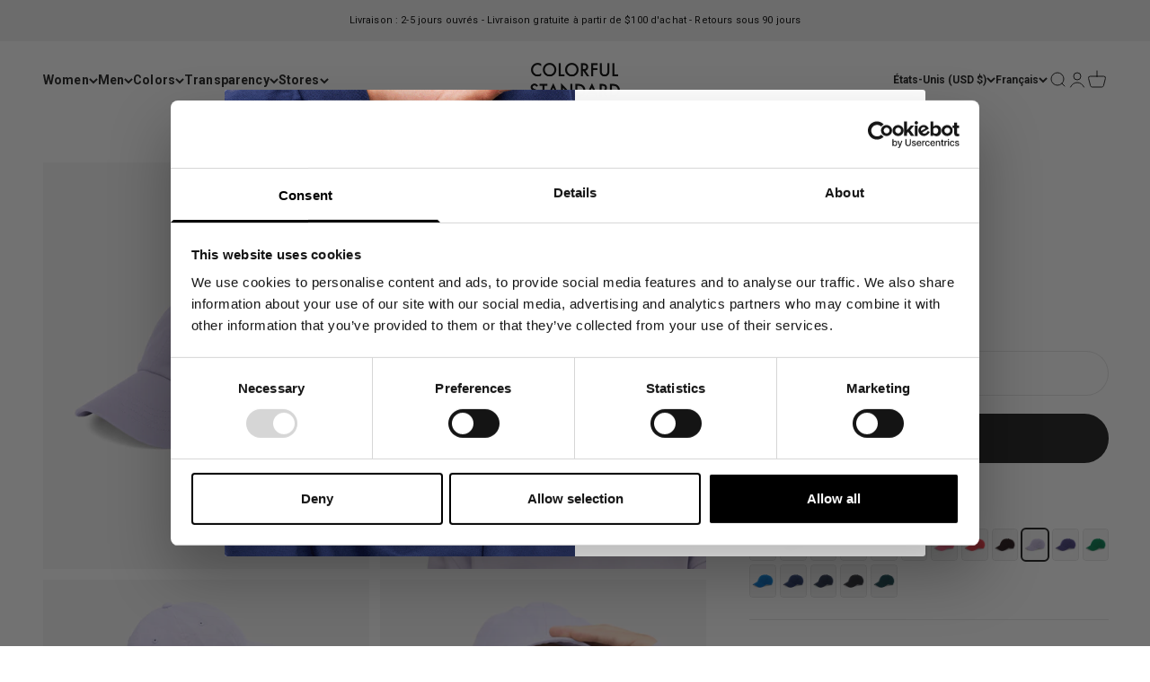

--- FILE ---
content_type: text/html; charset=utf-8
request_url: https://colorfulstandard.com/fr-us/collections/colorful-standard/products/organic-cotton-cap-soft-lavender-male
body_size: 61583
content:
<!doctype html>

<html class="no-js" lang="fr" dir="ltr">
  <head>
<!--LOOMI SDK-->
<!--DO NOT EDIT-->
<link rel="preconnect"  href="https://live.visually-io.com/" crossorigin data-em-disable>
<link rel="dns-prefetch" href="https://live.visually-io.com/" data-em-disable>
<script>
    (()=> {
        const env = 2;
        var store = "colorful-standard-it.myshopify.com";
        var alias = store.replace(".myshopify.com", "").replaceAll("-", "_").toUpperCase();
        var jitsuKey =  "js.5356159064";
        window.loomi_ctx = {...(window.loomi_ctx || {}),storeAlias:alias,jitsuKey,env};
        
        
    
	
	var product = {};
	var variants = [];
	
	variants.push({id:42379589517501,policy:"deny",price:3800,iq:47});
	
	product.variants = variants;
	product.oos = !true;
	product.price = 3800 ;
	window.loomi_ctx.current_product=product;
	window.loomi_ctx.productId=7366186107069;
	window.loomi_ctx.variantId = 42379589517501;
	
    })()
</script>
<link href="https://live.visually-io.com/cf/COLORFUL_STANDARD_IT.js?k=js.5356159064&e=2&s=COLORFUL_STANDARD_IT" rel="preload" as="script" data-em-disable>
<link href="https://live.visually-io.com/cf/COLORFUL_STANDARD_IT.js?k=js.5356159064&e=2&s=COLORFUL_STANDARD_IT" rel="preload" as="script" data-em-disable>
<link href="https://assets.visually.io/widgets/vsly-preact.min.js" rel="preload" as="script" data-em-disable>
<script data-vsly="preact2" type="text/javascript" src="https://assets.visually.io/widgets/vsly-preact.min.js" data-em-disable></script>
<script type="text/javascript" src="https://live.visually-io.com/cf/COLORFUL_STANDARD_IT.js" data-em-disable></script>
<script type="text/javascript" src="https://live.visually-io.com/v/visually.js" data-em-disable></script>
<script defer type="text/javascript" src="https://live.visually-io.com/v/visually-a.js" data-em-disable></script>
<!--LOOMI SDK-->


 
<!-- GTM --> 
  <!--
Elevar Data Layer V2

This file is automatically updated and should not be edited directly.

https://knowledge.getelevar.com/how-to-customize-data-layer-version-2

Updated: 2022-04-10 21:51:41+00:00
Version: 2.25.0
-->
 <!-- Google Tag Manager -->
<script>(function(w,d,s,l,i){w[l]=w[l]||[];w[l].push({'gtm.start':
new Date().getTime(),event:'gtm.js'});var f=d.getElementsByTagName(s)[0],
j=d.createElement(s),dl=l!='dataLayer'?'&l='+l:'';j.async=true;j.src=
'https://www.googletagmanager.com/gtm.js?id='+i+dl;f.parentNode.insertBefore(j,f);
})(window,document,'script','dataLayer','GTM-55FMTBZ');</script>
<!-- End Google Tag Manager -->
<script>
window.dataLayer = window.dataLayer || [];
</script>
<script id="elevar-gtm-suite-config" type="application/json">{"gtm_id": "GTM-55FMTBZ", "event_config": {"cart_reconcile": true, "cart_view": true, "checkout_complete": true, "checkout_step": true, "collection_view": true, "product_add_to_cart": true, "product_add_to_cart_ajax": true, "product_remove_from_cart": true, "product_select": true, "product_view": true, "search_results_view": true, "user": true, "save_order_notes": true}, "gtm_suite_script": "https://shopify-gtm-suite.getelevar.com/shops/39defed526d97ae26c3a2619866bb95317d663ea/2.25.0/gtm-suite.js"}</script>

 
  <!-- Student Beans -->
    <script id="stb_root" src="https://cdn.studentbeans.com/third-party/all.js" async></script>

  <!-- PageFly --> 
  
  
    
    
    <meta charset="utf-8">
    <meta name="viewport" content="width=device-width, initial-scale=1.0, height=device-height, minimum-scale=1.0, maximum-scale=1.0">
    <meta name="theme-color" content="#ffffff">

   

   <title>
        Organic Cotton Cap - Soft Lavender
&ndash; Colorful Standard
</title><meta name="description" content="Introducing our Organic Cap. A high-quality cap crafted from a durable 100% organic cotton fabric offering a soft and comfortable feel. Designed to fit one size with a six-panel construction and adjustable strap at the back of the cap for fit preference. The subtle detailing and carefully chosen materials make this Org"><link rel="canonical" href="https://colorfulstandard.com/fr-us/products/organic-cotton-cap-soft-lavender-male"><link rel="shortcut icon" href="//colorfulstandard.com/cdn/shop/files/cs_favicon_2024.png?v=1722845595&width=96">
      <link rel="apple-touch-icon" href="//colorfulstandard.com/cdn/shop/files/cs_favicon_2024.png?v=1722845595&width=180"><link rel="preconnect" href="https://cdn.shopify.com">
    <link rel="preconnect" href="https://fonts.shopifycdn.com" crossorigin>
    <link rel="dns-prefetch" href="https://productreviews.shopifycdn.com"><link rel="preload" href="//colorfulstandard.com/cdn/fonts/roboto/roboto_n7.f38007a10afbbde8976c4056bfe890710d51dec2.woff2" as="font" type="font/woff2" crossorigin><link rel="preload" href="//colorfulstandard.com/cdn/fonts/roboto/roboto_n4.2019d890f07b1852f56ce63ba45b2db45d852cba.woff2" as="font" type="font/woff2" crossorigin><meta property="og:type" content="product">
  <meta property="og:title" content="Organic Cotton Cap - Soft Lavender">
  <meta property="product:price:amount" content="38.00">
  <meta property="product:price:currency" content="USD"><meta property="og:image" content="http://colorfulstandard.com/cdn/shop/files/CS6010_Male_OrganicCottonCap-SoftLavender_2_e1793b5b-43da-4025-af0b-a7909448f32f.jpg?v=1738189853&width=2048">
  <meta property="og:image:secure_url" content="https://colorfulstandard.com/cdn/shop/files/CS6010_Male_OrganicCottonCap-SoftLavender_2_e1793b5b-43da-4025-af0b-a7909448f32f.jpg?v=1738189853&width=2048">
  <meta property="og:image:width" content="3000">
  <meta property="og:image:height" content="3750"><meta property="og:description" content="Introducing our Organic Cap. A high-quality cap crafted from a durable 100% organic cotton fabric offering a soft and comfortable feel. Designed to fit one size with a six-panel construction and adjustable strap at the back of the cap for fit preference. The subtle detailing and carefully chosen materials make this Org"><meta property="og:url" content="https://colorfulstandard.com/fr-us/products/organic-cotton-cap-soft-lavender-male">
<meta property="og:site_name" content="Colorful Standard"><meta name="twitter:card" content="summary"><meta name="twitter:title" content="Organic Cotton Cap - Soft Lavender">
  <meta name="twitter:description" content="Introducing our Organic Cap. A high-quality cap crafted from a durable 100% organic cotton fabric offering a soft and comfortable feel.
Designed to fit one size with a six-panel construction and adjustable strap at the back of the cap for fit preference. The subtle detailing and carefully chosen materials make this Organic Cap a wardrobe staple that transcends trends.

Unisex
100% organic cotton

Made in Portugal
One Size
Six Panel Construction
Adjustable Strap
"><meta name="twitter:image" content="https://colorfulstandard.com/cdn/shop/files/CS6010_Male_OrganicCottonCap-SoftLavender_2_e1793b5b-43da-4025-af0b-a7909448f32f.jpg?crop=center&height=1200&v=1738189853&width=1200">
  <meta name="twitter:image:alt" content="">
  <script type="application/ld+json">
  {
    "@context": "https://schema.org",
    "@type": "Product",
    "productID": 7366186107069,
    "offers": [{
          "@type": "Offer",
          "name": "One Size",
          "availability":"https://schema.org/InStock",
          "price": 38.0,
          "priceCurrency": "USD",
          "priceValidUntil": "2026-01-27","sku": "CS6010\/Soft Lavender\/One Size","gtin": "5602991062866","url": "https://colorfulstandard.com/fr-us/products/organic-cotton-cap-soft-lavender-male?variant=42379589517501"
        }
],"aggregateRating": {
        "@type": "AggregateRating",
        "ratingValue": "4.3",
        "reviewCount": "60",
        "worstRating": "1.0",
        "bestRating": "5.0"
      },"brand": {
      "@type": "Brand",
      "name": "Colorful Standard"
    },
    "name": "Organic Cotton Cap - Soft Lavender",
    "description": "Introducing our Organic Cap. A high-quality cap crafted from a durable 100% organic cotton fabric offering a soft and comfortable feel.\nDesigned to fit one size with a six-panel construction and adjustable strap at the back of the cap for fit preference. The subtle detailing and carefully chosen materials make this Organic Cap a wardrobe staple that transcends trends.\n\nUnisex\n100% organic cotton\n\nMade in Portugal\nOne Size\nSix Panel Construction\nAdjustable Strap\n",
    "category": "CS6010\/Organic Cotton Cap\/M",
    "url": "https://colorfulstandard.com/fr-us/products/organic-cotton-cap-soft-lavender-male",
    "sku": "CS6010\/Soft Lavender\/One Size","gtin": "5602991062866","weight": {
        "@type": "QuantitativeValue",
        "unitCode": "kg",
        "value": 0.085
      },"image": {
      "@type": "ImageObject",
      "url": "https://colorfulstandard.com/cdn/shop/files/CS6010_Male_OrganicCottonCap-SoftLavender_2_e1793b5b-43da-4025-af0b-a7909448f32f.jpg?v=1738189853&width=1024",
      "image": "https://colorfulstandard.com/cdn/shop/files/CS6010_Male_OrganicCottonCap-SoftLavender_2_e1793b5b-43da-4025-af0b-a7909448f32f.jpg?v=1738189853&width=1024",
      "name": "",
      "width": "1024",
      "height": "1024"
    }
  }
  </script>



  <script type="application/ld+json">
  {
    "@context": "https://schema.org",
    "@type": "BreadcrumbList",
  "itemListElement": [{
      "@type": "ListItem",
      "position": 1,
      "name": "Accueil",
      "item": "https://colorfulstandard.com"
    },{
          "@type": "ListItem",
          "position": 2,
          "name": "Colorful Standard",
          "item": "https://colorfulstandard.com/fr-us/collections/colorful-standard"
        }, {
          "@type": "ListItem",
          "position": 3,
          "name": "Organic Cotton Cap - Soft Lavender",
          "item": "https://colorfulstandard.com/fr-us/products/organic-cotton-cap-soft-lavender-male"
        }]
  }
  </script>

<style>/* Typography (heading) */
  @font-face {
  font-family: Roboto;
  font-weight: 700;
  font-style: normal;
  font-display: fallback;
  src: url("//colorfulstandard.com/cdn/fonts/roboto/roboto_n7.f38007a10afbbde8976c4056bfe890710d51dec2.woff2") format("woff2"),
       url("//colorfulstandard.com/cdn/fonts/roboto/roboto_n7.94bfdd3e80c7be00e128703d245c207769d763f9.woff") format("woff");
}

@font-face {
  font-family: Roboto;
  font-weight: 700;
  font-style: italic;
  font-display: fallback;
  src: url("//colorfulstandard.com/cdn/fonts/roboto/roboto_i7.7ccaf9410746f2c53340607c42c43f90a9005937.woff2") format("woff2"),
       url("//colorfulstandard.com/cdn/fonts/roboto/roboto_i7.49ec21cdd7148292bffea74c62c0df6e93551516.woff") format("woff");
}

/* Typography (body) */
  @font-face {
  font-family: Roboto;
  font-weight: 400;
  font-style: normal;
  font-display: fallback;
  src: url("//colorfulstandard.com/cdn/fonts/roboto/roboto_n4.2019d890f07b1852f56ce63ba45b2db45d852cba.woff2") format("woff2"),
       url("//colorfulstandard.com/cdn/fonts/roboto/roboto_n4.238690e0007583582327135619c5f7971652fa9d.woff") format("woff");
}

@font-face {
  font-family: Roboto;
  font-weight: 400;
  font-style: italic;
  font-display: fallback;
  src: url("//colorfulstandard.com/cdn/fonts/roboto/roboto_i4.57ce898ccda22ee84f49e6b57ae302250655e2d4.woff2") format("woff2"),
       url("//colorfulstandard.com/cdn/fonts/roboto/roboto_i4.b21f3bd061cbcb83b824ae8c7671a82587b264bf.woff") format("woff");
}

@font-face {
  font-family: Roboto;
  font-weight: 700;
  font-style: normal;
  font-display: fallback;
  src: url("//colorfulstandard.com/cdn/fonts/roboto/roboto_n7.f38007a10afbbde8976c4056bfe890710d51dec2.woff2") format("woff2"),
       url("//colorfulstandard.com/cdn/fonts/roboto/roboto_n7.94bfdd3e80c7be00e128703d245c207769d763f9.woff") format("woff");
}

@font-face {
  font-family: Roboto;
  font-weight: 700;
  font-style: italic;
  font-display: fallback;
  src: url("//colorfulstandard.com/cdn/fonts/roboto/roboto_i7.7ccaf9410746f2c53340607c42c43f90a9005937.woff2") format("woff2"),
       url("//colorfulstandard.com/cdn/fonts/roboto/roboto_i7.49ec21cdd7148292bffea74c62c0df6e93551516.woff") format("woff");
}

:root {
    /**
     * ---------------------------------------------------------------------
     * SPACING VARIABLES
     *
     * We are using a spacing inspired from frameworks like Tailwind CSS.
     * ---------------------------------------------------------------------
     */
    --spacing-0-5: 0.125rem; /* 2px */
    --spacing-1: 0.25rem; /* 4px */
    --spacing-1-5: 0.375rem; /* 6px */
    --spacing-2: 0.5rem; /* 8px */
    --spacing-2-5: 0.625rem; /* 10px */
    --spacing-3: 0.75rem; /* 12px */
    --spacing-3-5: 0.875rem; /* 14px */
    --spacing-4: 1rem; /* 16px */
    --spacing-4-5: 1.125rem; /* 18px */
    --spacing-5: 1.25rem; /* 20px */
    --spacing-5-5: 1.375rem; /* 22px */
    --spacing-6: 1.5rem; /* 24px */
    --spacing-6-5: 1.625rem; /* 26px */
    --spacing-7: 1.75rem; /* 28px */
    --spacing-7-5: 1.875rem; /* 30px */
    --spacing-8: 2rem; /* 32px */
    --spacing-8-5: 2.125rem; /* 34px */
    --spacing-9: 2.25rem; /* 36px */
    --spacing-9-5: 2.375rem; /* 38px */
    --spacing-10: 2.5rem; /* 40px */
    --spacing-11: 2.75rem; /* 44px */
    --spacing-12: 3rem; /* 48px */
    --spacing-14: 3.5rem; /* 56px */
    --spacing-16: 4rem; /* 64px */
    --spacing-18: 4.5rem; /* 72px */
    --spacing-20: 5rem; /* 80px */
    --spacing-24: 6rem; /* 96px */
    --spacing-28: 7rem; /* 112px */
    --spacing-32: 8rem; /* 128px */
    --spacing-36: 9rem; /* 144px */
    --spacing-40: 10rem; /* 160px */
    --spacing-44: 11rem; /* 176px */
    --spacing-48: 12rem; /* 192px */
    --spacing-52: 13rem; /* 208px */
    --spacing-56: 14rem; /* 224px */
    --spacing-60: 15rem; /* 240px */
    --spacing-64: 16rem; /* 256px */
    --spacing-72: 18rem; /* 288px */
    --spacing-80: 20rem; /* 320px */
    --spacing-96: 24rem; /* 384px */

    /* Container */
    --container-max-width: 1800px;
    --container-narrow-max-width: 1550px;
    --container-gutter: var(--spacing-5);
    --section-outer-spacing-block: var(--spacing-8);
    --section-inner-max-spacing-block: var(--spacing-8);
    --section-inner-spacing-inline: var(--container-gutter);
    --section-stack-spacing-block: var(--spacing-8);

    /* Grid gutter */
    --grid-gutter: var(--spacing-5);

    /* Product list settings */
    --product-list-row-gap: var(--spacing-8);
    --product-list-column-gap: var(--grid-gutter);

    /* Form settings */
    --input-gap: var(--spacing-2);
    --input-height: 2.625rem;
    --input-padding-inline: var(--spacing-4);

    /* Other sizes */
    --sticky-area-height: calc(var(--sticky-announcement-bar-enabled, 0) * var(--announcement-bar-height, 0px) + var(--sticky-header-enabled, 0) * var(--header-height, 0px));

    /* RTL support */
    --transform-logical-flip: 1;
    --transform-origin-start: left;
    --transform-origin-end: right;

    /**
     * ---------------------------------------------------------------------
     * TYPOGRAPHY
     * ---------------------------------------------------------------------
     */

    /* Font properties */
    --heading-font-family: Roboto, sans-serif;
    --heading-font-weight: 700;
    --heading-font-style: normal;
    --heading-text-transform: normal;
    --heading-letter-spacing: 0.01em;
    --text-font-family: Roboto, sans-serif;
    --text-font-weight: 400;
    --text-font-style: normal;
    --text-letter-spacing: 0.01em;

    /* Font sizes */
    --text-h0: 2.75rem;
    --text-h1: 2rem;
    --text-h2: 1.75rem;
    --text-h3: 1.375rem;
    --text-h4: 1.125rem;
    --text-h5: 1.125rem;
    --text-h6: 1rem;
    --text-xs: 0.6875rem;
    --text-sm: 0.75rem;
    --text-base: 0.875rem;
    --text-lg: 1.125rem;

    /**
     * ---------------------------------------------------------------------
     * COLORS
     * ---------------------------------------------------------------------
     */

    /* Color settings */--accent: 26 26 26;
    --text-primary: 26 26 26;
    --background-primary: 255 255 255;
    --dialog-background: 255 255 255;
    --border-color: var(--text-color, var(--text-primary)) / 0.12;

    /* Button colors */
    --button-background-primary: 26 26 26;
    --button-text-primary: 255 255 255;
    --button-background-secondary: 26 26 26;
    --button-text-secondary: 255 255 255;

    /* Status colors */
    --success-background: 224 244 232;
    --success-text: 0 163 65;
    --warning-background: 255 246 233;
    --warning-text: 255 183 74;
    --error-background: 254 231 231;
    --error-text: 248 58 58;

    /* Product colors */
    --on-sale-text: 248 58 58;
    --on-sale-badge-background: 248 58 58;
    --on-sale-badge-text: 255 255 255;
    --sold-out-badge-background: 241 241 241;
    --sold-out-badge-text: 0 0 0;
    --primary-badge-background: 241 241 241;
    --primary-badge-text: 0 0 0;
    --star-color: 0 163 65;
    --product-card-background: 255 255 255;
    --product-card-text: 26 26 26;

    /* Header colors */
    --header-background: 255 255 255;
    --header-text: 26 26 26;

    /* Footer colors */
    --footer-background: 255 255 255;
    --footer-text: 26 26 26;

    /* Rounded variables (used for border radius) */
    --rounded-xs: 0.0rem;
    --rounded-sm: 0.0rem;
    --rounded: 0.0rem;
    --rounded-lg: 0.0rem;
    --rounded-full: 9999px;

    --rounded-button: 3.75rem;
    --rounded-input: 0.5rem;

    /* Box shadow */
    --shadow-sm: 0 2px 8px rgb(var(--text-primary) / 0.0);
    --shadow: 0 5px 15px rgb(var(--text-primary) / 0.0);
    --shadow-md: 0 5px 30px rgb(var(--text-primary) / 0.0);
    --shadow-block: 0px 0px 0px rgb(var(--text-primary) / 0.0);

    /**
     * ---------------------------------------------------------------------
     * OTHER
     * ---------------------------------------------------------------------
     */

    --cursor-close-svg-url: url(//colorfulstandard.com/cdn/shop/t/57/assets/cursor-close.svg?v=147174565022153725511762110924);
    --cursor-zoom-in-svg-url: url(//colorfulstandard.com/cdn/shop/t/57/assets/cursor-zoom-in.svg?v=154953035094101115921762110924);
    --cursor-zoom-out-svg-url: url(//colorfulstandard.com/cdn/shop/t/57/assets/cursor-zoom-out.svg?v=16155520337305705181762110924);
    --checkmark-svg-url: url(//colorfulstandard.com/cdn/shop/t/57/assets/checkmark.svg?v=77552481021870063511762110924);
  }

  [dir="rtl"]:root {
    /* RTL support */
    --transform-logical-flip: -1;
    --transform-origin-start: right;
    --transform-origin-end: left;
  }

  @media screen and (min-width: 700px) {
    :root {
      /* Typography (font size) */
      --text-h0: 3.5rem;
      --text-h1: 2.5rem;
      --text-h2: 2rem;
      --text-h3: 1.625rem;
      --text-h4: 1.375rem;
      --text-h5: 1.125rem;
      --text-h6: 1rem;

      --text-xs: 0.6875rem;
      --text-sm: 0.75rem;
      --text-base: 0.875rem;
      --text-lg: 1.125rem;

      /* Spacing */
      --container-gutter: 2rem;
      --section-outer-spacing-block: var(--spacing-12);
      --section-inner-max-spacing-block: var(--spacing-10);
      --section-inner-spacing-inline: var(--spacing-10);
      --section-stack-spacing-block: var(--spacing-10);

      /* Grid gutter */
      --grid-gutter: var(--spacing-6);

      /* Product list settings */
      --product-list-row-gap: var(--spacing-12);

      /* Form settings */
      --input-gap: 1rem;
      --input-height: 3.125rem;
      --input-padding-inline: var(--spacing-5);
    }
  }

  @media screen and (min-width: 1000px) {
    :root {
      /* Spacing settings */
      --container-gutter: var(--spacing-12);
      --section-outer-spacing-block: var(--spacing-14);
      --section-inner-max-spacing-block: var(--spacing-12);
      --section-inner-spacing-inline: var(--spacing-12);
      --section-stack-spacing-block: var(--spacing-10);
    }
  }

  @media screen and (min-width: 1150px) {
    :root {
      /* Spacing settings */
      --container-gutter: var(--spacing-12);
      --section-outer-spacing-block: var(--spacing-14);
      --section-inner-max-spacing-block: var(--spacing-12);
      --section-inner-spacing-inline: var(--spacing-12);
      --section-stack-spacing-block: var(--spacing-12);
    }
  }

  @media screen and (min-width: 1400px) {
    :root {
      /* Typography (font size) */
      --text-h0: 4.5rem;
      --text-h1: 3.5rem;
      --text-h2: 2.75rem;
      --text-h3: 2rem;
      --text-h4: 1.75rem;
      --text-h5: 1.375rem;
      --text-h6: 1.25rem;

      --section-outer-spacing-block: var(--spacing-16);
      --section-inner-max-spacing-block: var(--spacing-14);
      --section-inner-spacing-inline: var(--spacing-14);
    }
  }

  @media screen and (min-width: 1600px) {
    :root {
      --section-outer-spacing-block: var(--spacing-16);
      --section-inner-max-spacing-block: var(--spacing-16);
      --section-inner-spacing-inline: var(--spacing-16);
    }
  }

  /**
   * ---------------------------------------------------------------------
   * LIQUID DEPENDANT CSS
   *
   * Our main CSS is Liquid free, but some very specific features depend on
   * theme settings, so we have them here
   * ---------------------------------------------------------------------
   */@media screen and (pointer: fine) {
        /* The !important are for the Shopify Payment button to ensure we override the default from Shopify styles */
        .button:not([disabled]):not(.button--outline):hover, .btn:not([disabled]):hover, .shopify-payment-button__button--unbranded:not([disabled]):hover {
          background-color: transparent !important;
          color: rgb(var(--button-outline-color) / var(--button-background-opacity, 1)) !important;
          box-shadow: inset 0 0 0 2px currentColor !important;
        }

        .button--outline:not([disabled]):hover {
          background: rgb(var(--button-background));
          color: rgb(var(--button-text-color));
          box-shadow: inset 0 0 0 2px rgb(var(--button-background));
        }
      }</style><script>
  document.documentElement.classList.replace('no-js', 'js');

  // This allows to expose several variables to the global scope, to be used in scripts
  window.themeVariables = {
    settings: {
      showPageTransition: false,
      headingApparition: "none",
      pageType: "product",
      moneyFormat: "${{amount}}",
      moneyWithCurrencyFormat: "${{amount}} USD",
      currencyCodeEnabled: false,
      cartType: "popover",
      showDiscount: true,
      discountMode: "saving"
    },

    strings: {
      accessibilityClose: "Fermer",
      accessibilityNext: "Suivant",
      accessibilityPrevious: "Précédent",
      addToCartButton: "Ajouter au panier",
      soldOutButton: "En rupture",
      preOrderButton: "Pré-commander",
      unavailableButton: "Indisponible",
      closeGallery: "Fermer la galerie",
      zoomGallery: "Zoomer sur l\u0026#39;image",
      errorGallery: "L\u0026#39;image ne peut pas etre chargée",
      soldOutBadge: "En rupture",
      discountBadge: "Economisez @@",
      sku: "SKU:",
      searchNoResults: "Aucun résultat ne correspond à votre recherche.",
      addOrderNote: "Ajouter une note",
      editOrderNote: "Modifier la note",
      shippingEstimatorNoResults: "Nous ne livrons pas à votre adresse.",
      shippingEstimatorOneResult: "Il y a un résultat pour votre adresse :",
      shippingEstimatorMultipleResults: "Il y a plusieurs résultats pour votre adresse :",
      shippingEstimatorError: "Impossible d\u0026#39;estimer les frais de livraison :"
    },

    breakpoints: {
      'sm': 'screen and (min-width: 700px)',
      'md': 'screen and (min-width: 1000px)',
      'lg': 'screen and (min-width: 1150px)',
      'xl': 'screen and (min-width: 1400px)',

      'sm-max': 'screen and (max-width: 699px)',
      'md-max': 'screen and (max-width: 999px)',
      'lg-max': 'screen and (max-width: 1149px)',
      'xl-max': 'screen and (max-width: 1399px)'
    }
  };// For detecting native share
  document.documentElement.classList.add(`native-share--${navigator.share ? 'enabled' : 'disabled'}`);// We save the product ID in local storage to be eventually used for recently viewed section
    try {
      const recentlyViewedProducts = new Set(JSON.parse(localStorage.getItem('theme:recently-viewed-products') || '[]'));

      recentlyViewedProducts.delete(7366186107069); // Delete first to re-move the product
      recentlyViewedProducts.add(7366186107069);

      localStorage.setItem('theme:recently-viewed-products', JSON.stringify(Array.from(recentlyViewedProducts.values()).reverse()));
    } catch (e) {
      // Safari in private mode does not allow setting item, we silently fail
    }</script><script type="module" src="//colorfulstandard.com/cdn/shop/t/57/assets/vendor.min.js?v=52426788336887041471762110851"></script>
    <script type="module" src="//colorfulstandard.com/cdn/shop/t/57/assets/theme.js?v=73891106293204174571762110924"></script>
    <script type="module" src="//colorfulstandard.com/cdn/shop/t/57/assets/sections.js?v=42833580318981298561762162182"></script>

    <script>window.performance && window.performance.mark && window.performance.mark('shopify.content_for_header.start');</script><meta name="facebook-domain-verification" content="2i00eqo3cnqex892nyu7xsz9c6xfm7">
<meta id="shopify-digital-wallet" name="shopify-digital-wallet" content="/5356159064/digital_wallets/dialog">
<meta name="shopify-checkout-api-token" content="2cf51da3e148d4aa9675164bbaf750ac">
<meta id="in-context-paypal-metadata" data-shop-id="5356159064" data-venmo-supported="false" data-environment="production" data-locale="fr_FR" data-paypal-v4="true" data-currency="USD">
<link rel="alternate" hreflang="x-default" href="https://colorfulstandard.com/products/organic-cotton-cap-soft-lavender-male">
<link rel="alternate" hreflang="en-CH" href="https://colorfulstandard.com/en-ch/products/organic-cotton-cap-soft-lavender-male">
<link rel="alternate" hreflang="de-CH" href="https://colorfulstandard.com/de-ch/products/organic-cotton-cap-soft-lavender-male">
<link rel="alternate" hreflang="fr-CH" href="https://colorfulstandard.com/fr-ch/products/organic-cotton-cap-soft-lavender-male">
<link rel="alternate" hreflang="fr-FR" href="https://colorfulstandard.com/fr-fr/products/organic-cotton-cap-soft-lavender-male">
<link rel="alternate" hreflang="en-FR" href="https://colorfulstandard.com/en-fr/products/organic-cotton-cap-soft-lavender-male">
<link rel="alternate" hreflang="de-FR" href="https://colorfulstandard.com/de-fr/products/organic-cotton-cap-soft-lavender-male">
<link rel="alternate" hreflang="en-IT" href="https://colorfulstandard.com/en-it/products/organic-cotton-cap-soft-lavender-male">
<link rel="alternate" hreflang="de-IT" href="https://colorfulstandard.com/de-it/products/organic-cotton-cap-soft-lavender-male">
<link rel="alternate" hreflang="fr-IT" href="https://colorfulstandard.com/fr-it/products/organic-cotton-cap-soft-lavender-male">
<link rel="alternate" hreflang="en-NL" href="https://colorfulstandard.com/en-nl/products/organic-cotton-cap-soft-lavender-male">
<link rel="alternate" hreflang="de-NL" href="https://colorfulstandard.com/de-nl/products/organic-cotton-cap-soft-lavender-male">
<link rel="alternate" hreflang="fr-NL" href="https://colorfulstandard.com/fr-nl/products/organic-cotton-cap-soft-lavender-male">
<link rel="alternate" hreflang="en-SE" href="https://colorfulstandard.com/en-se/products/organic-cotton-cap-soft-lavender-male">
<link rel="alternate" hreflang="de-SE" href="https://colorfulstandard.com/de-se/products/organic-cotton-cap-soft-lavender-male">
<link rel="alternate" hreflang="fr-SE" href="https://colorfulstandard.com/fr-se/products/organic-cotton-cap-soft-lavender-male">
<link rel="alternate" hreflang="en-GB" href="https://colorfulstandard.com/en-gb/products/organic-cotton-cap-soft-lavender-male">
<link rel="alternate" hreflang="de-GB" href="https://colorfulstandard.com/de-gb/products/organic-cotton-cap-soft-lavender-male">
<link rel="alternate" hreflang="fr-GB" href="https://colorfulstandard.com/fr-gb/products/organic-cotton-cap-soft-lavender-male">
<link rel="alternate" hreflang="en-DK" href="https://colorfulstandard.com/en-dk/products/organic-cotton-cap-soft-lavender-male">
<link rel="alternate" hreflang="fr-DK" href="https://colorfulstandard.com/fr-dk/products/organic-cotton-cap-soft-lavender-male">
<link rel="alternate" hreflang="de-DK" href="https://colorfulstandard.com/de-dk/products/organic-cotton-cap-soft-lavender-male">
<link rel="alternate" hreflang="en-US" href="https://colorfulstandard.com/en-us/products/organic-cotton-cap-soft-lavender-male">
<link rel="alternate" hreflang="de-US" href="https://colorfulstandard.com/de-us/products/organic-cotton-cap-soft-lavender-male">
<link rel="alternate" hreflang="fr-US" href="https://colorfulstandard.com/fr-us/products/organic-cotton-cap-soft-lavender-male">
<link rel="alternate" hreflang="en-CA" href="https://colorfulstandard.com/en-ca/products/organic-cotton-cap-soft-lavender-male">
<link rel="alternate" hreflang="de-CA" href="https://colorfulstandard.com/de-ca/products/organic-cotton-cap-soft-lavender-male">
<link rel="alternate" hreflang="fr-CA" href="https://colorfulstandard.com/fr-ca/products/organic-cotton-cap-soft-lavender-male">
<link rel="alternate" hreflang="en-DE" href="https://colorfulstandard.com/products/organic-cotton-cap-soft-lavender-male">
<link rel="alternate" hreflang="fr-DE" href="https://colorfulstandard.com/fr/products/organic-cotton-cap-soft-lavender-male">
<link rel="alternate" hreflang="de-DE" href="https://colorfulstandard.com/de/products/organic-cotton-cap-soft-lavender-male">
<link rel="alternate" type="application/json+oembed" href="https://colorfulstandard.com/fr-us/products/organic-cotton-cap-soft-lavender-male.oembed">
<script async="async" src="/checkouts/internal/preloads.js?locale=fr-US"></script>
<link rel="preconnect" href="https://shop.app" crossorigin="anonymous">
<script async="async" src="https://shop.app/checkouts/internal/preloads.js?locale=fr-US&shop_id=5356159064" crossorigin="anonymous"></script>
<script id="apple-pay-shop-capabilities" type="application/json">{"shopId":5356159064,"countryCode":"DK","currencyCode":"USD","merchantCapabilities":["supports3DS"],"merchantId":"gid:\/\/shopify\/Shop\/5356159064","merchantName":"Colorful Standard","requiredBillingContactFields":["postalAddress","email","phone"],"requiredShippingContactFields":["postalAddress","email","phone"],"shippingType":"shipping","supportedNetworks":["visa","maestro","masterCard","amex"],"total":{"type":"pending","label":"Colorful Standard","amount":"1.00"},"shopifyPaymentsEnabled":true,"supportsSubscriptions":true}</script>
<script id="shopify-features" type="application/json">{"accessToken":"2cf51da3e148d4aa9675164bbaf750ac","betas":["rich-media-storefront-analytics"],"domain":"colorfulstandard.com","predictiveSearch":true,"shopId":5356159064,"locale":"fr"}</script>
<script>var Shopify = Shopify || {};
Shopify.shop = "colorful-standard-it.myshopify.com";
Shopify.locale = "fr";
Shopify.currency = {"active":"USD","rate":"1.15968"};
Shopify.country = "US";
Shopify.theme = {"name":"03\/11\/25 Impact 5.2.0\/Rebuy","id":189014606149,"schema_name":"Impact","schema_version":"5.2.0","theme_store_id":1190,"role":"main"};
Shopify.theme.handle = "null";
Shopify.theme.style = {"id":null,"handle":null};
Shopify.cdnHost = "colorfulstandard.com/cdn";
Shopify.routes = Shopify.routes || {};
Shopify.routes.root = "/fr-us/";</script>
<script type="module">!function(o){(o.Shopify=o.Shopify||{}).modules=!0}(window);</script>
<script>!function(o){function n(){var o=[];function n(){o.push(Array.prototype.slice.apply(arguments))}return n.q=o,n}var t=o.Shopify=o.Shopify||{};t.loadFeatures=n(),t.autoloadFeatures=n()}(window);</script>
<script>
  window.ShopifyPay = window.ShopifyPay || {};
  window.ShopifyPay.apiHost = "shop.app\/pay";
  window.ShopifyPay.redirectState = null;
</script>
<script id="shop-js-analytics" type="application/json">{"pageType":"product"}</script>
<script defer="defer" async type="module" src="//colorfulstandard.com/cdn/shopifycloud/shop-js/modules/v2/client.init-shop-cart-sync_XvpUV7qp.fr.esm.js"></script>
<script defer="defer" async type="module" src="//colorfulstandard.com/cdn/shopifycloud/shop-js/modules/v2/chunk.common_C2xzKNNs.esm.js"></script>
<script type="module">
  await import("//colorfulstandard.com/cdn/shopifycloud/shop-js/modules/v2/client.init-shop-cart-sync_XvpUV7qp.fr.esm.js");
await import("//colorfulstandard.com/cdn/shopifycloud/shop-js/modules/v2/chunk.common_C2xzKNNs.esm.js");

  window.Shopify.SignInWithShop?.initShopCartSync?.({"fedCMEnabled":true,"windoidEnabled":true});

</script>
<script>
  window.Shopify = window.Shopify || {};
  if (!window.Shopify.featureAssets) window.Shopify.featureAssets = {};
  window.Shopify.featureAssets['shop-js'] = {"shop-cart-sync":["modules/v2/client.shop-cart-sync_C66VAAYi.fr.esm.js","modules/v2/chunk.common_C2xzKNNs.esm.js"],"init-fed-cm":["modules/v2/client.init-fed-cm_By4eIqYa.fr.esm.js","modules/v2/chunk.common_C2xzKNNs.esm.js"],"shop-button":["modules/v2/client.shop-button_Bz0N9rYp.fr.esm.js","modules/v2/chunk.common_C2xzKNNs.esm.js"],"shop-cash-offers":["modules/v2/client.shop-cash-offers_B90ok608.fr.esm.js","modules/v2/chunk.common_C2xzKNNs.esm.js","modules/v2/chunk.modal_7MqWQJ87.esm.js"],"init-windoid":["modules/v2/client.init-windoid_CdJe_Ee3.fr.esm.js","modules/v2/chunk.common_C2xzKNNs.esm.js"],"shop-toast-manager":["modules/v2/client.shop-toast-manager_kCJHoUCw.fr.esm.js","modules/v2/chunk.common_C2xzKNNs.esm.js"],"init-shop-email-lookup-coordinator":["modules/v2/client.init-shop-email-lookup-coordinator_BPuRLqHy.fr.esm.js","modules/v2/chunk.common_C2xzKNNs.esm.js"],"init-shop-cart-sync":["modules/v2/client.init-shop-cart-sync_XvpUV7qp.fr.esm.js","modules/v2/chunk.common_C2xzKNNs.esm.js"],"avatar":["modules/v2/client.avatar_BTnouDA3.fr.esm.js"],"pay-button":["modules/v2/client.pay-button_CmFhG2BZ.fr.esm.js","modules/v2/chunk.common_C2xzKNNs.esm.js"],"init-customer-accounts":["modules/v2/client.init-customer-accounts_C5-IhKGM.fr.esm.js","modules/v2/client.shop-login-button_DrlPOW6Z.fr.esm.js","modules/v2/chunk.common_C2xzKNNs.esm.js","modules/v2/chunk.modal_7MqWQJ87.esm.js"],"init-shop-for-new-customer-accounts":["modules/v2/client.init-shop-for-new-customer-accounts_Cv1WqR1n.fr.esm.js","modules/v2/client.shop-login-button_DrlPOW6Z.fr.esm.js","modules/v2/chunk.common_C2xzKNNs.esm.js","modules/v2/chunk.modal_7MqWQJ87.esm.js"],"shop-login-button":["modules/v2/client.shop-login-button_DrlPOW6Z.fr.esm.js","modules/v2/chunk.common_C2xzKNNs.esm.js","modules/v2/chunk.modal_7MqWQJ87.esm.js"],"init-customer-accounts-sign-up":["modules/v2/client.init-customer-accounts-sign-up_Dqgdz3C3.fr.esm.js","modules/v2/client.shop-login-button_DrlPOW6Z.fr.esm.js","modules/v2/chunk.common_C2xzKNNs.esm.js","modules/v2/chunk.modal_7MqWQJ87.esm.js"],"shop-follow-button":["modules/v2/client.shop-follow-button_D7RRykwK.fr.esm.js","modules/v2/chunk.common_C2xzKNNs.esm.js","modules/v2/chunk.modal_7MqWQJ87.esm.js"],"checkout-modal":["modules/v2/client.checkout-modal_NILs_SXn.fr.esm.js","modules/v2/chunk.common_C2xzKNNs.esm.js","modules/v2/chunk.modal_7MqWQJ87.esm.js"],"lead-capture":["modules/v2/client.lead-capture_CSmE_fhP.fr.esm.js","modules/v2/chunk.common_C2xzKNNs.esm.js","modules/v2/chunk.modal_7MqWQJ87.esm.js"],"shop-login":["modules/v2/client.shop-login_CKcjyRl_.fr.esm.js","modules/v2/chunk.common_C2xzKNNs.esm.js","modules/v2/chunk.modal_7MqWQJ87.esm.js"],"payment-terms":["modules/v2/client.payment-terms_eoGasybT.fr.esm.js","modules/v2/chunk.common_C2xzKNNs.esm.js","modules/v2/chunk.modal_7MqWQJ87.esm.js"]};
</script>
<script>(function() {
  var isLoaded = false;
  function asyncLoad() {
    if (isLoaded) return;
    isLoaded = true;
    var urls = ["https:\/\/cdn.rebuyengine.com\/onsite\/js\/rebuy.js?shop=colorful-standard-it.myshopify.com"];
    for (var i = 0; i < urls.length; i++) {
      var s = document.createElement('script');
      s.type = 'text/javascript';
      s.async = true;
      s.src = urls[i];
      var x = document.getElementsByTagName('script')[0];
      x.parentNode.insertBefore(s, x);
    }
  };
  if(window.attachEvent) {
    window.attachEvent('onload', asyncLoad);
  } else {
    window.addEventListener('load', asyncLoad, false);
  }
})();</script>
<script id="__st">var __st={"a":5356159064,"offset":3600,"reqid":"212a8158-bc87-459a-bca5-1515c2c292cc-1768664461","pageurl":"colorfulstandard.com\/fr-us\/collections\/colorful-standard\/products\/organic-cotton-cap-soft-lavender-male","u":"5ccfcb4bf71c","p":"product","rtyp":"product","rid":7366186107069};</script>
<script>window.ShopifyPaypalV4VisibilityTracking = true;</script>
<script id="captcha-bootstrap">!function(){'use strict';const t='contact',e='account',n='new_comment',o=[[t,t],['blogs',n],['comments',n],[t,'customer']],c=[[e,'customer_login'],[e,'guest_login'],[e,'recover_customer_password'],[e,'create_customer']],r=t=>t.map((([t,e])=>`form[action*='/${t}']:not([data-nocaptcha='true']) input[name='form_type'][value='${e}']`)).join(','),a=t=>()=>t?[...document.querySelectorAll(t)].map((t=>t.form)):[];function s(){const t=[...o],e=r(t);return a(e)}const i='password',u='form_key',d=['recaptcha-v3-token','g-recaptcha-response','h-captcha-response',i],f=()=>{try{return window.sessionStorage}catch{return}},m='__shopify_v',_=t=>t.elements[u];function p(t,e,n=!1){try{const o=window.sessionStorage,c=JSON.parse(o.getItem(e)),{data:r}=function(t){const{data:e,action:n}=t;return t[m]||n?{data:e,action:n}:{data:t,action:n}}(c);for(const[e,n]of Object.entries(r))t.elements[e]&&(t.elements[e].value=n);n&&o.removeItem(e)}catch(o){console.error('form repopulation failed',{error:o})}}const l='form_type',E='cptcha';function T(t){t.dataset[E]=!0}const w=window,h=w.document,L='Shopify',v='ce_forms',y='captcha';let A=!1;((t,e)=>{const n=(g='f06e6c50-85a8-45c8-87d0-21a2b65856fe',I='https://cdn.shopify.com/shopifycloud/storefront-forms-hcaptcha/ce_storefront_forms_captcha_hcaptcha.v1.5.2.iife.js',D={infoText:'Protégé par hCaptcha',privacyText:'Confidentialité',termsText:'Conditions'},(t,e,n)=>{const o=w[L][v],c=o.bindForm;if(c)return c(t,g,e,D).then(n);var r;o.q.push([[t,g,e,D],n]),r=I,A||(h.body.append(Object.assign(h.createElement('script'),{id:'captcha-provider',async:!0,src:r})),A=!0)});var g,I,D;w[L]=w[L]||{},w[L][v]=w[L][v]||{},w[L][v].q=[],w[L][y]=w[L][y]||{},w[L][y].protect=function(t,e){n(t,void 0,e),T(t)},Object.freeze(w[L][y]),function(t,e,n,w,h,L){const[v,y,A,g]=function(t,e,n){const i=e?o:[],u=t?c:[],d=[...i,...u],f=r(d),m=r(i),_=r(d.filter((([t,e])=>n.includes(e))));return[a(f),a(m),a(_),s()]}(w,h,L),I=t=>{const e=t.target;return e instanceof HTMLFormElement?e:e&&e.form},D=t=>v().includes(t);t.addEventListener('submit',(t=>{const e=I(t);if(!e)return;const n=D(e)&&!e.dataset.hcaptchaBound&&!e.dataset.recaptchaBound,o=_(e),c=g().includes(e)&&(!o||!o.value);(n||c)&&t.preventDefault(),c&&!n&&(function(t){try{if(!f())return;!function(t){const e=f();if(!e)return;const n=_(t);if(!n)return;const o=n.value;o&&e.removeItem(o)}(t);const e=Array.from(Array(32),(()=>Math.random().toString(36)[2])).join('');!function(t,e){_(t)||t.append(Object.assign(document.createElement('input'),{type:'hidden',name:u})),t.elements[u].value=e}(t,e),function(t,e){const n=f();if(!n)return;const o=[...t.querySelectorAll(`input[type='${i}']`)].map((({name:t})=>t)),c=[...d,...o],r={};for(const[a,s]of new FormData(t).entries())c.includes(a)||(r[a]=s);n.setItem(e,JSON.stringify({[m]:1,action:t.action,data:r}))}(t,e)}catch(e){console.error('failed to persist form',e)}}(e),e.submit())}));const S=(t,e)=>{t&&!t.dataset[E]&&(n(t,e.some((e=>e===t))),T(t))};for(const o of['focusin','change'])t.addEventListener(o,(t=>{const e=I(t);D(e)&&S(e,y())}));const B=e.get('form_key'),M=e.get(l),P=B&&M;t.addEventListener('DOMContentLoaded',(()=>{const t=y();if(P)for(const e of t)e.elements[l].value===M&&p(e,B);[...new Set([...A(),...v().filter((t=>'true'===t.dataset.shopifyCaptcha))])].forEach((e=>S(e,t)))}))}(h,new URLSearchParams(w.location.search),n,t,e,['guest_login'])})(!0,!0)}();</script>
<script integrity="sha256-4kQ18oKyAcykRKYeNunJcIwy7WH5gtpwJnB7kiuLZ1E=" data-source-attribution="shopify.loadfeatures" defer="defer" src="//colorfulstandard.com/cdn/shopifycloud/storefront/assets/storefront/load_feature-a0a9edcb.js" crossorigin="anonymous"></script>
<script crossorigin="anonymous" defer="defer" src="//colorfulstandard.com/cdn/shopifycloud/storefront/assets/shopify_pay/storefront-65b4c6d7.js?v=20250812"></script>
<script data-source-attribution="shopify.dynamic_checkout.dynamic.init">var Shopify=Shopify||{};Shopify.PaymentButton=Shopify.PaymentButton||{isStorefrontPortableWallets:!0,init:function(){window.Shopify.PaymentButton.init=function(){};var t=document.createElement("script");t.src="https://colorfulstandard.com/cdn/shopifycloud/portable-wallets/latest/portable-wallets.fr.js",t.type="module",document.head.appendChild(t)}};
</script>
<script data-source-attribution="shopify.dynamic_checkout.buyer_consent">
  function portableWalletsHideBuyerConsent(e){var t=document.getElementById("shopify-buyer-consent"),n=document.getElementById("shopify-subscription-policy-button");t&&n&&(t.classList.add("hidden"),t.setAttribute("aria-hidden","true"),n.removeEventListener("click",e))}function portableWalletsShowBuyerConsent(e){var t=document.getElementById("shopify-buyer-consent"),n=document.getElementById("shopify-subscription-policy-button");t&&n&&(t.classList.remove("hidden"),t.removeAttribute("aria-hidden"),n.addEventListener("click",e))}window.Shopify?.PaymentButton&&(window.Shopify.PaymentButton.hideBuyerConsent=portableWalletsHideBuyerConsent,window.Shopify.PaymentButton.showBuyerConsent=portableWalletsShowBuyerConsent);
</script>
<script data-source-attribution="shopify.dynamic_checkout.cart.bootstrap">document.addEventListener("DOMContentLoaded",(function(){function t(){return document.querySelector("shopify-accelerated-checkout-cart, shopify-accelerated-checkout")}if(t())Shopify.PaymentButton.init();else{new MutationObserver((function(e,n){t()&&(Shopify.PaymentButton.init(),n.disconnect())})).observe(document.body,{childList:!0,subtree:!0})}}));
</script>
<link id="shopify-accelerated-checkout-styles" rel="stylesheet" media="screen" href="https://colorfulstandard.com/cdn/shopifycloud/portable-wallets/latest/accelerated-checkout-backwards-compat.css" crossorigin="anonymous">
<style id="shopify-accelerated-checkout-cart">
        #shopify-buyer-consent {
  margin-top: 1em;
  display: inline-block;
  width: 100%;
}

#shopify-buyer-consent.hidden {
  display: none;
}

#shopify-subscription-policy-button {
  background: none;
  border: none;
  padding: 0;
  text-decoration: underline;
  font-size: inherit;
  cursor: pointer;
}

#shopify-subscription-policy-button::before {
  box-shadow: none;
}

      </style>

<script>window.performance && window.performance.mark && window.performance.mark('shopify.content_for_header.end');</script>
<link href="//colorfulstandard.com/cdn/shop/t/57/assets/theme.css?v=179999623636087113311762110848" rel="stylesheet" type="text/css" media="all" /><!-- adding jQuery to site -->
      <script src="https://code.jquery.com/jquery-3.7.1.min.js" integrity="sha256-/JqT3SQfawRcv/BIHPThkBvs0OEvtFFmqPF/lYI/Cxo=" crossorigin="anonymous"></script>
    <!-- End of adding jQuery to site -->

<!-- Start of Clerk.io E-commerce Personalisation tool - www.clerk.io -->
<script type="text/javascript">
(function (w, d) {
    var e = d.createElement("script");
    e.type = "text/javascript";
    e.async = true;
    e.src = "https://cdn.clerk.io/clerk.js";
    var s = d.getElementsByTagName("script")[0];
    s.parentNode.insertBefore(e, s);
    w.__clerk_q = w.__clerk_q || [];
    w.Clerk =
        w.Clerk ||
        function () {
            w.__clerk_q.push(arguments);
        };
})(window, document);

let publicKey = "TfM2G0BVjUHZRvJH89iEmLAMBX4b5THt";
Clerk("config", {
    key: publicKey,
    formatters: {
        currency_converter: function (price) {
            var converted_price = price * Shopify.currency.rate;
            return converted_price.toString();
        },
    },
    globals: {
        currency_iso: "USD",
        currency_symbol: "$",
        clerkShopLocale: "fr",
        template_name: "product",
        clerkCountry: "/fr-us"
    },
});

document.addEventListener("DOMContentLoaded", (e) => {
    (async function fetchVisitorId() {
        let visitorId = window.sessionStorage.getItem("visitor_id");
        try {
            if (!visitorId) {
                const response = await fetch(`https://api.clerk.io/v2/misc/visitor_id?key=${publicKey}&visitor=auto`);
                const data = await response.json();
                visitorId = data.visitor;
                window.sessionStorage.setItem("visitor_id", data.visitor);
            }
            Clerk("config", {
                visitor: visitorId,
            });
        } catch (error) {
            console.error("Error:", error);
        } finally {
            window.Shopify.analytics.publish("clerk_pixel_context", {
                localeApiKey: publicKey,
                visitor: visitorId,
            });
        }
    })();
});

class clerk_shopify_api {
    static init = (use_storage = true) => {
        if (!window.clerk_api_data) {
            window.clerk_api_data = {};
        }
        this.get_data(use_storage);
        // Add event listener for ASYNC hydration
        window.addEventListener("clerk_shopify_api", (e) => {
            console.log("Clerk API frontend data built");
        });
    };

    static store_locally = () => {
        if (window.navigator.cookieEnabled) {
            return true;
        } else {
            return false;
        }
    };

    static validate_data = () => {
        if (this.store_locally()) {
            const local_data = window.localStorage["clerk_api_data"] ? JSON.parse(window.localStorage["clerk_api_data"]) : false;
            const local_time = window.localStorage["clerk_api_timestamp"] ? parseInt(window.localStorage["clerk_api_timestamp"]) + 43200 : false;
            const local_curr = window.localStorage["clerk_api_currency"] ? window.localStorage["clerk_api_currency"] : false;
            if (local_curr && local_curr != "USD") {
                return false;
            }
            if (local_data && local_time && local_time < this.get_time_now()) {
                return true;
            }
        } else {
            if (Object.keys(window.clerk_api_data).length > 0) {
                return true;
            }
        }
        return false;
    };

    static send_event = () => {
        const custom_event = new Event("clerk_shopify_api");
        window.dispatchEvent(custom_event);
    };
    static get_time_now = () => {
        return Date.now();
    };
    static get_api_route = () => {
        return `${window.location.origin}${Shopify.routes.root}collections/clerk-api?view=json`;
    };
    static get_page_param = (page = null) => {
        if (!page) {
            page = 1;
        }
        return `&page=${page}`;
    };
    static fetch_data = async (page) => {
        try {
            const rsp = await fetch(`${this.get_api_route()}${this.get_page_param(page)}`);
            const json = await rsp.json();
            return json;
        } catch (error) {
            console.error(error);
        }
    };

    static get_data = async (use_storage) => {
        if (use_storage && this.store_locally() && this.validate_data()) {
            window.clerk_api_data = JSON.parse(window.localStorage["clerk_api_data"]);
            this.send_event();
            return;
        }
        let continue_sync = true;
        let page = 1;
        let product_count = 0;
        let total_product_count = 0;
        while (continue_sync) {
            const rsp = await this.fetch_data(page);
            console.log(`Fetched page ${page} of product data with page size 1000`);
            if (rsp.count && rsp.total) {
                page += 1;
                product_count += rsp.count;
                total_product_count = rsp.total;
            }
            if (rsp.products) {
                this.set_data(rsp.products);
            }
            if (product_count == total_product_count) {
                continue_sync = false;
                break;
            }
        }
        if (!continue_sync) {
            if (use_storage && this.store_locally()) {
                window.localStorage["clerk_api_data"] = JSON.stringify(window.clerk_api_data);
                window.localStorage["clerk_api_timestamp"] = this.get_time_now();
                if (Shopify) {
                    window.localStorage["clerk_api_currency"] = "USD";
                }
            }
            this.send_event();
            return;
        }
    };

    static set_data = (data) => {
        window.clerk_api_data = Object.assign({}, window.clerk_api_data, data);
    };
}

clerk_shopify_api.init();  
</script>
<!-- End of Clerk.io E-commerce Personalisation tool - www.clerk.io -->


    <!-- DO NOT REMOVE Effective Apps TiXel Code Start-->
    <link id="eaManualTPI" /><script>
		!function (w, d, t) {
		  w.TiktokAnalyticsObject=t;var ttq=w[t]=w[t]||[];ttq.methods=["page","track","identify","instances","debug","on","off","once","ready","alias","group","enableCookie","disableCookie"],ttq.setAndDefer=function(t,e){t[e]=function(){t.push([e].concat(Array.prototype.slice.call(arguments,0)))}};for(var i=0;i<ttq.methods.length;i++)ttq.setAndDefer(ttq,ttq.methods[i]);ttq.instance=function(t){for(var e=ttq._i[t]||[],n=0;n<ttq.methods.length;n++
)ttq.setAndDefer(e,ttq.methods[n]);return e},ttq.load=function(e,n){var i="https://analytics.tiktok.com/i18n/pixel/events.js";ttq._i=ttq._i||{},ttq._i[e]=[],ttq._i[e]._u=i,ttq._t=ttq._t||{},ttq._t[e]=+new Date,ttq._o=ttq._o||{},ttq._o[e]=n||{};n=document.createElement("script");n.type="text/javascript",n.async=!0,n.src=i+"?sdkid="+e+"&lib="+t;e=document.getElementsByTagName("script")[0];e.parentNode.insertBefore(n,e)};
		
		  ttq.load('C821JJ7QNQSIS07TOMRG');
		  ttq.page();
		}(window, document, 'ttq');
	</script>
    <!-- DO NOT REMOVE Effective Apps TiXel Code End-->



<meta name="google-site-verification" content="ay8UH0ZV8KkOrqllLCmq7OYeEhjNJH6Uwk0CSt9UNm0" />

    <!-- START clarity -->
    <script type="text/javascript">
    (function(c,l,a,r,i,t,y){
        c[a]=c[a]||function(){(c[a].q=c[a].q||[]).push(arguments)};
        t=l.createElement(r);t.async=1;t.src="https://www.clarity.ms/tag/"+i;
        y=l.getElementsByTagName(r)[0];y.parentNode.insertBefore(t,y);
    })(window, document, "clarity", "script", "m08hzj0j3x");
    </script>
     <!-- END clarity -->
    
  





<!-- BEGIN app block: shopify://apps/klaviyo-email-marketing-sms/blocks/klaviyo-onsite-embed/2632fe16-c075-4321-a88b-50b567f42507 -->












  <script async src="https://static.klaviyo.com/onsite/js/WvW6dQ/klaviyo.js?company_id=WvW6dQ"></script>
  <script>!function(){if(!window.klaviyo){window._klOnsite=window._klOnsite||[];try{window.klaviyo=new Proxy({},{get:function(n,i){return"push"===i?function(){var n;(n=window._klOnsite).push.apply(n,arguments)}:function(){for(var n=arguments.length,o=new Array(n),w=0;w<n;w++)o[w]=arguments[w];var t="function"==typeof o[o.length-1]?o.pop():void 0,e=new Promise((function(n){window._klOnsite.push([i].concat(o,[function(i){t&&t(i),n(i)}]))}));return e}}})}catch(n){window.klaviyo=window.klaviyo||[],window.klaviyo.push=function(){var n;(n=window._klOnsite).push.apply(n,arguments)}}}}();</script>

  
    <script id="viewed_product">
      if (item == null) {
        var _learnq = _learnq || [];

        var MetafieldReviews = null
        var MetafieldYotpoRating = null
        var MetafieldYotpoCount = null
        var MetafieldLooxRating = null
        var MetafieldLooxCount = null
        var okendoProduct = null
        var okendoProductReviewCount = null
        var okendoProductReviewAverageValue = null
        try {
          // The following fields are used for Customer Hub recently viewed in order to add reviews.
          // This information is not part of __kla_viewed. Instead, it is part of __kla_viewed_reviewed_items
          MetafieldReviews = {"rating":{"scale_min":"1.0","scale_max":"5.0","value":"4.3"},"rating_count":60};
          MetafieldYotpoRating = "4.3"
          MetafieldYotpoCount = "60"
          MetafieldLooxRating = null
          MetafieldLooxCount = null

          okendoProduct = null
          // If the okendo metafield is not legacy, it will error, which then requires the new json formatted data
          if (okendoProduct && 'error' in okendoProduct) {
            okendoProduct = null
          }
          okendoProductReviewCount = okendoProduct ? okendoProduct.reviewCount : null
          okendoProductReviewAverageValue = okendoProduct ? okendoProduct.reviewAverageValue : null
        } catch (error) {
          console.error('Error in Klaviyo onsite reviews tracking:', error);
        }

        var item = {
          Name: "Organic Cotton Cap - Soft Lavender",
          ProductID: 7366186107069,
          Categories: ["All Colorful","All Men's Apparel \u0026 Accessories","All Products","Clerk API","Colorful Standard","Homme","Idées cadeaux à moins de 35 €","Men's Accessories","Men's Caps \u0026 Bucket Hats","Men's Gifts from $40 — $80","Men's Organic Caps","Men's Organic T-Shirts \u0026 Caps","Organic \u0026 Recycled Accessories","Organic Caps","Purples"],
          ImageURL: "https://colorfulstandard.com/cdn/shop/files/CS6010_Male_OrganicCottonCap-SoftLavender_2_e1793b5b-43da-4025-af0b-a7909448f32f_grande.jpg?v=1738189853",
          URL: "https://colorfulstandard.com/fr-us/products/organic-cotton-cap-soft-lavender-male",
          Brand: "Colorful Standard",
          Price: "$38.00",
          Value: "38.00",
          CompareAtPrice: "$0.00"
        };
        _learnq.push(['track', 'Viewed Product', item]);
        _learnq.push(['trackViewedItem', {
          Title: item.Name,
          ItemId: item.ProductID,
          Categories: item.Categories,
          ImageUrl: item.ImageURL,
          Url: item.URL,
          Metadata: {
            Brand: item.Brand,
            Price: item.Price,
            Value: item.Value,
            CompareAtPrice: item.CompareAtPrice
          },
          metafields:{
            reviews: MetafieldReviews,
            yotpo:{
              rating: MetafieldYotpoRating,
              count: MetafieldYotpoCount,
            },
            loox:{
              rating: MetafieldLooxRating,
              count: MetafieldLooxCount,
            },
            okendo: {
              rating: okendoProductReviewAverageValue,
              count: okendoProductReviewCount,
            }
          }
        }]);
      }
    </script>
  




  <script>
    window.klaviyoReviewsProductDesignMode = false
  </script>







<!-- END app block --><!-- BEGIN app block: shopify://apps/hulk-form-builder/blocks/app-embed/b6b8dd14-356b-4725-a4ed-77232212b3c3 --><!-- BEGIN app snippet: hulkapps-formbuilder-theme-ext --><script type="text/javascript">
  
  if (typeof window.formbuilder_customer != "object") {
        window.formbuilder_customer = {}
  }

  window.hulkFormBuilder = {
    form_data: {},
    shop_data: {"shop_R5Pk9Mxh8CzgAWUBJMw3YQ":{"shop_uuid":"R5Pk9Mxh8CzgAWUBJMw3YQ","shop_timezone":"Europe\/Copenhagen","shop_id":59560,"shop_is_after_submit_enabled":true,"shop_shopify_plan":"Shopify Plus","shop_shopify_domain":"colorful-standard-it.myshopify.com","shop_created_at":"2021-11-30T15:15:25.848-06:00","is_skip_metafield":false,"shop_deleted":false,"shop_disabled":false}},
    settings_data: {"shop_settings":{"shop_customise_msgs":[],"default_customise_msgs":{"is_required":"is required","thank_you":"Thank you! The form was submitted successfully.","processing":"Processing...","valid_data":"Please provide valid data","valid_email":"Provide valid email format","valid_tags":"HTML Tags are not allowed","valid_phone":"Provide valid phone number","valid_captcha":"Please provide valid captcha response","valid_url":"Provide valid URL","only_number_alloud":"Provide valid number in","number_less":"must be less than","number_more":"must be more than","image_must_less":"Image must be less than 20MB","image_number":"Images allowed","image_extension":"Invalid extension! Please provide image file","error_image_upload":"Error in image upload. Please try again.","error_file_upload":"Error in file upload. Please try again.","your_response":"Your response","error_form_submit":"Error occur.Please try again after sometime.","email_submitted":"Form with this email is already submitted","invalid_email_by_zerobounce":"The email address you entered appears to be invalid. Please check it and try again.","download_file":"Download file","card_details_invalid":"Your card details are invalid","card_details":"Card details","please_enter_card_details":"Please enter card details","card_number":"Card number","exp_mm":"Exp MM","exp_yy":"Exp YY","crd_cvc":"CVV","payment_value":"Payment amount","please_enter_payment_amount":"Please enter payment amount","address1":"Address line 1","address2":"Address line 2","city":"City","province":"Province","zipcode":"Zip code","country":"Country","blocked_domain":"This form does not accept addresses from","file_must_less":"File must be less than 20MB","file_extension":"Invalid extension! Please provide file","only_file_number_alloud":"files allowed","previous":"Previous","next":"Next","must_have_a_input":"Please enter at least one field.","please_enter_required_data":"Please enter required data","atleast_one_special_char":"Include at least one special character","atleast_one_lowercase_char":"Include at least one lowercase character","atleast_one_uppercase_char":"Include at least one uppercase character","atleast_one_number":"Include at least one number","must_have_8_chars":"Must have 8 characters long","be_between_8_and_12_chars":"Be between 8 and 12 characters long","please_select":"Please Select","phone_submitted":"Form with this phone number is already submitted","user_res_parse_error":"Error while submitting the form","valid_same_values":"values must be same","product_choice_clear_selection":"Clear Selection","picture_choice_clear_selection":"Clear Selection","remove_all_for_file_image_upload":"Remove All","invalid_file_type_for_image_upload":"You can't upload files of this type.","invalid_file_type_for_signature_upload":"You can't upload files of this type.","max_files_exceeded_for_file_upload":"You can not upload any more files.","max_files_exceeded_for_image_upload":"You can not upload any more files.","file_already_exist":"File already uploaded","max_limit_exceed":"You have added the maximum number of text fields.","cancel_upload_for_file_upload":"Cancel upload","cancel_upload_for_image_upload":"Cancel upload","cancel_upload_for_signature_upload":"Cancel upload"},"shop_blocked_domains":[]}},
    features_data: {"shop_plan_features":{"shop_plan_features":["unlimited-forms","full-design-customization","export-form-submissions","multiple-recipients-for-form-submissions","multiple-admin-notifications","enable-captcha","unlimited-file-uploads","save-submitted-form-data","set-auto-response-message","conditional-logic","form-banner","save-as-draft-facility","include-user-response-in-admin-email","disable-form-submission","mail-platform-integration","stripe-payment-integration","pre-built-templates","create-customer-account-on-shopify","google-analytics-3-by-tracking-id","facebook-pixel-id","bing-uet-pixel-id","advanced-js","advanced-css","api-available","customize-form-message","hidden-field","restrict-from-submissions-per-one-user","utm-tracking","ratings","privacy-notices","heading","paragraph","shopify-flow-trigger","domain-setup","block-domain","address","html-code","form-schedule","after-submit-script","customize-form-scrolling","on-form-submission-record-the-referrer-url","password","duplicate-the-forms","include-user-response-in-auto-responder-email","elements-add-ons","admin-and-auto-responder-email-with-tokens","email-export","premium-support","google-analytics-4-by-measurement-id","google-ads-for-tracking-conversion","validation-field","file-upload","load_form_as_popup","advanced_conditional_logic"]}},
    shop: null,
    shop_id: null,
    plan_features: null,
    validateDoubleQuotes: false,
    assets: {
      extraFunctions: "https://cdn.shopify.com/extensions/019bb5ee-ec40-7527-955d-c1b8751eb060/form-builder-by-hulkapps-50/assets/extra-functions.js",
      extraStyles: "https://cdn.shopify.com/extensions/019bb5ee-ec40-7527-955d-c1b8751eb060/form-builder-by-hulkapps-50/assets/extra-styles.css",
      bootstrapStyles: "https://cdn.shopify.com/extensions/019bb5ee-ec40-7527-955d-c1b8751eb060/form-builder-by-hulkapps-50/assets/theme-app-extension-bootstrap.css"
    },
    translations: {
      htmlTagNotAllowed: "HTML Tags are not allowed",
      sqlQueryNotAllowed: "SQL Queries are not allowed",
      doubleQuoteNotAllowed: "Double quotes are not allowed",
      vorwerkHttpWwwNotAllowed: "The words \u0026#39;http\u0026#39; and \u0026#39;www\u0026#39; are not allowed. Please remove them and try again.",
      maxTextFieldsReached: "You have added the maximum number of text fields.",
      avoidNegativeWords: "Avoid negative words: Don\u0026#39;t use negative words in your contact message.",
      customDesignOnly: "This form is for custom designs requests. For general inquiries please contact our team at info@stagheaddesigns.com",
      zerobounceApiErrorMsg: "We couldn\u0026#39;t verify your email due to a technical issue. Please try again later.",
    }

  }

  

  window.FbThemeAppExtSettingsHash = {}
  
</script><!-- END app snippet --><!-- END app block --><!-- BEGIN app block: shopify://apps/froonze-loyalty-wishlist/blocks/customer_account_page/3c495b68-652c-468d-a0ef-5bad6935d104 --><!-- BEGIN app snippet: main_color_variables -->





<style>
  :root {
    --frcp-primaryColor:  #5873F9;
    --frcp-btnTextColor: #ffffff;
    --frcp-backgroundColor: #ffffff;
    --frcp-textColor: #202202;
    --frcp-hoverOpacity:  0.7;
  }
</style>
<!-- END app snippet -->

<script>
  window.frcp ||= {}
  frcp.customerPage ||= {}
  frcp.customerPage.enabled = true
  frcp.customerPage.path = "\/fr-us\/collections\/colorful-standard\/products\/organic-cotton-cap-soft-lavender-male"
  frcp.customerPage.accountPage = null
  frcp.customerId = null
</script>




  



<!-- END app block --><script src="https://cdn.shopify.com/extensions/019a9cc4-a781-7c6f-a0b8-708bf879b257/bundles-42/assets/simple-bundles-v2.min.js" type="text/javascript" defer="defer"></script>
<script src="https://cdn.shopify.com/extensions/019bb5ee-ec40-7527-955d-c1b8751eb060/form-builder-by-hulkapps-50/assets/form-builder-script.js" type="text/javascript" defer="defer"></script>
<link href="https://monorail-edge.shopifysvc.com" rel="dns-prefetch">
<script>(function(){if ("sendBeacon" in navigator && "performance" in window) {try {var session_token_from_headers = performance.getEntriesByType('navigation')[0].serverTiming.find(x => x.name == '_s').description;} catch {var session_token_from_headers = undefined;}var session_cookie_matches = document.cookie.match(/_shopify_s=([^;]*)/);var session_token_from_cookie = session_cookie_matches && session_cookie_matches.length === 2 ? session_cookie_matches[1] : "";var session_token = session_token_from_headers || session_token_from_cookie || "";function handle_abandonment_event(e) {var entries = performance.getEntries().filter(function(entry) {return /monorail-edge.shopifysvc.com/.test(entry.name);});if (!window.abandonment_tracked && entries.length === 0) {window.abandonment_tracked = true;var currentMs = Date.now();var navigation_start = performance.timing.navigationStart;var payload = {shop_id: 5356159064,url: window.location.href,navigation_start,duration: currentMs - navigation_start,session_token,page_type: "product"};window.navigator.sendBeacon("https://monorail-edge.shopifysvc.com/v1/produce", JSON.stringify({schema_id: "online_store_buyer_site_abandonment/1.1",payload: payload,metadata: {event_created_at_ms: currentMs,event_sent_at_ms: currentMs}}));}}window.addEventListener('pagehide', handle_abandonment_event);}}());</script>
<script id="web-pixels-manager-setup">(function e(e,d,r,n,o){if(void 0===o&&(o={}),!Boolean(null===(a=null===(i=window.Shopify)||void 0===i?void 0:i.analytics)||void 0===a?void 0:a.replayQueue)){var i,a;window.Shopify=window.Shopify||{};var t=window.Shopify;t.analytics=t.analytics||{};var s=t.analytics;s.replayQueue=[],s.publish=function(e,d,r){return s.replayQueue.push([e,d,r]),!0};try{self.performance.mark("wpm:start")}catch(e){}var l=function(){var e={modern:/Edge?\/(1{2}[4-9]|1[2-9]\d|[2-9]\d{2}|\d{4,})\.\d+(\.\d+|)|Firefox\/(1{2}[4-9]|1[2-9]\d|[2-9]\d{2}|\d{4,})\.\d+(\.\d+|)|Chrom(ium|e)\/(9{2}|\d{3,})\.\d+(\.\d+|)|(Maci|X1{2}).+ Version\/(15\.\d+|(1[6-9]|[2-9]\d|\d{3,})\.\d+)([,.]\d+|)( \(\w+\)|)( Mobile\/\w+|) Safari\/|Chrome.+OPR\/(9{2}|\d{3,})\.\d+\.\d+|(CPU[ +]OS|iPhone[ +]OS|CPU[ +]iPhone|CPU IPhone OS|CPU iPad OS)[ +]+(15[._]\d+|(1[6-9]|[2-9]\d|\d{3,})[._]\d+)([._]\d+|)|Android:?[ /-](13[3-9]|1[4-9]\d|[2-9]\d{2}|\d{4,})(\.\d+|)(\.\d+|)|Android.+Firefox\/(13[5-9]|1[4-9]\d|[2-9]\d{2}|\d{4,})\.\d+(\.\d+|)|Android.+Chrom(ium|e)\/(13[3-9]|1[4-9]\d|[2-9]\d{2}|\d{4,})\.\d+(\.\d+|)|SamsungBrowser\/([2-9]\d|\d{3,})\.\d+/,legacy:/Edge?\/(1[6-9]|[2-9]\d|\d{3,})\.\d+(\.\d+|)|Firefox\/(5[4-9]|[6-9]\d|\d{3,})\.\d+(\.\d+|)|Chrom(ium|e)\/(5[1-9]|[6-9]\d|\d{3,})\.\d+(\.\d+|)([\d.]+$|.*Safari\/(?![\d.]+ Edge\/[\d.]+$))|(Maci|X1{2}).+ Version\/(10\.\d+|(1[1-9]|[2-9]\d|\d{3,})\.\d+)([,.]\d+|)( \(\w+\)|)( Mobile\/\w+|) Safari\/|Chrome.+OPR\/(3[89]|[4-9]\d|\d{3,})\.\d+\.\d+|(CPU[ +]OS|iPhone[ +]OS|CPU[ +]iPhone|CPU IPhone OS|CPU iPad OS)[ +]+(10[._]\d+|(1[1-9]|[2-9]\d|\d{3,})[._]\d+)([._]\d+|)|Android:?[ /-](13[3-9]|1[4-9]\d|[2-9]\d{2}|\d{4,})(\.\d+|)(\.\d+|)|Mobile Safari.+OPR\/([89]\d|\d{3,})\.\d+\.\d+|Android.+Firefox\/(13[5-9]|1[4-9]\d|[2-9]\d{2}|\d{4,})\.\d+(\.\d+|)|Android.+Chrom(ium|e)\/(13[3-9]|1[4-9]\d|[2-9]\d{2}|\d{4,})\.\d+(\.\d+|)|Android.+(UC? ?Browser|UCWEB|U3)[ /]?(15\.([5-9]|\d{2,})|(1[6-9]|[2-9]\d|\d{3,})\.\d+)\.\d+|SamsungBrowser\/(5\.\d+|([6-9]|\d{2,})\.\d+)|Android.+MQ{2}Browser\/(14(\.(9|\d{2,})|)|(1[5-9]|[2-9]\d|\d{3,})(\.\d+|))(\.\d+|)|K[Aa][Ii]OS\/(3\.\d+|([4-9]|\d{2,})\.\d+)(\.\d+|)/},d=e.modern,r=e.legacy,n=navigator.userAgent;return n.match(d)?"modern":n.match(r)?"legacy":"unknown"}(),u="modern"===l?"modern":"legacy",c=(null!=n?n:{modern:"",legacy:""})[u],f=function(e){return[e.baseUrl,"/wpm","/b",e.hashVersion,"modern"===e.buildTarget?"m":"l",".js"].join("")}({baseUrl:d,hashVersion:r,buildTarget:u}),m=function(e){var d=e.version,r=e.bundleTarget,n=e.surface,o=e.pageUrl,i=e.monorailEndpoint;return{emit:function(e){var a=e.status,t=e.errorMsg,s=(new Date).getTime(),l=JSON.stringify({metadata:{event_sent_at_ms:s},events:[{schema_id:"web_pixels_manager_load/3.1",payload:{version:d,bundle_target:r,page_url:o,status:a,surface:n,error_msg:t},metadata:{event_created_at_ms:s}}]});if(!i)return console&&console.warn&&console.warn("[Web Pixels Manager] No Monorail endpoint provided, skipping logging."),!1;try{return self.navigator.sendBeacon.bind(self.navigator)(i,l)}catch(e){}var u=new XMLHttpRequest;try{return u.open("POST",i,!0),u.setRequestHeader("Content-Type","text/plain"),u.send(l),!0}catch(e){return console&&console.warn&&console.warn("[Web Pixels Manager] Got an unhandled error while logging to Monorail."),!1}}}}({version:r,bundleTarget:l,surface:e.surface,pageUrl:self.location.href,monorailEndpoint:e.monorailEndpoint});try{o.browserTarget=l,function(e){var d=e.src,r=e.async,n=void 0===r||r,o=e.onload,i=e.onerror,a=e.sri,t=e.scriptDataAttributes,s=void 0===t?{}:t,l=document.createElement("script"),u=document.querySelector("head"),c=document.querySelector("body");if(l.async=n,l.src=d,a&&(l.integrity=a,l.crossOrigin="anonymous"),s)for(var f in s)if(Object.prototype.hasOwnProperty.call(s,f))try{l.dataset[f]=s[f]}catch(e){}if(o&&l.addEventListener("load",o),i&&l.addEventListener("error",i),u)u.appendChild(l);else{if(!c)throw new Error("Did not find a head or body element to append the script");c.appendChild(l)}}({src:f,async:!0,onload:function(){if(!function(){var e,d;return Boolean(null===(d=null===(e=window.Shopify)||void 0===e?void 0:e.analytics)||void 0===d?void 0:d.initialized)}()){var d=window.webPixelsManager.init(e)||void 0;if(d){var r=window.Shopify.analytics;r.replayQueue.forEach((function(e){var r=e[0],n=e[1],o=e[2];d.publishCustomEvent(r,n,o)})),r.replayQueue=[],r.publish=d.publishCustomEvent,r.visitor=d.visitor,r.initialized=!0}}},onerror:function(){return m.emit({status:"failed",errorMsg:"".concat(f," has failed to load")})},sri:function(e){var d=/^sha384-[A-Za-z0-9+/=]+$/;return"string"==typeof e&&d.test(e)}(c)?c:"",scriptDataAttributes:o}),m.emit({status:"loading"})}catch(e){m.emit({status:"failed",errorMsg:(null==e?void 0:e.message)||"Unknown error"})}}})({shopId: 5356159064,storefrontBaseUrl: "https://colorfulstandard.com",extensionsBaseUrl: "https://extensions.shopifycdn.com/cdn/shopifycloud/web-pixels-manager",monorailEndpoint: "https://monorail-edge.shopifysvc.com/unstable/produce_batch",surface: "storefront-renderer",enabledBetaFlags: ["2dca8a86"],webPixelsConfigList: [{"id":"3570434373","configuration":"{ \"alias\": \"COLORFUL_STANDARD_IT\", \"apiKey\": \"ux4ung2maf2gh5lxklpkp.fc64n2iubntb63ae5o2db\" }","eventPayloadVersion":"v1","runtimeContext":"STRICT","scriptVersion":"089c563d4539df58b1e71259ac47d388","type":"APP","apiClientId":6779637,"privacyPurposes":["ANALYTICS","MARKETING","SALE_OF_DATA"],"dataSharingAdjustments":{"protectedCustomerApprovalScopes":["read_customer_address","read_customer_personal_data"]}},{"id":"2853044549","configuration":"{\"accountID\":\"WvW6dQ\",\"webPixelConfig\":\"eyJlbmFibGVBZGRlZFRvQ2FydEV2ZW50cyI6IHRydWV9\"}","eventPayloadVersion":"v1","runtimeContext":"STRICT","scriptVersion":"524f6c1ee37bacdca7657a665bdca589","type":"APP","apiClientId":123074,"privacyPurposes":["ANALYTICS","MARKETING"],"dataSharingAdjustments":{"protectedCustomerApprovalScopes":["read_customer_address","read_customer_email","read_customer_name","read_customer_personal_data","read_customer_phone"]}},{"id":"2107572549","configuration":"{\"trackingDomainUrl\":\"www.km0trk.com\",\"networkId\":\"1120\",\"advertiserId\":\"149\",\"integrationShopifyV2Id\":\"50\",\"clickBehaviorMode\":\"basic\",\"clickScript\":\"NULL\",\"conversionBehaviorMode\":\"custom\",\"conversionScript\":\"const lineItems \\u003d event.data.checkout.lineItems.map((item) \\u003d\\u003e({ ps: item.variant?.sku ?? \\u0027\\u0027, vs: item.variant?.sku ?? \\u0027\\u0027, p: item.variant?.price.amount, qty: item.quantity, ds: item.discountAllocations?.length \\u003e 0 ? item.discountAllocations[0]?.amount?.amount ?? 0 : 0}));let order \\u003d {oid: checkout.order.id,amt: checkout.totalPrice.amount,bs: checkout.shippingAddress?.province ?? \\u0027\\u0027,bc: checkout.shippingAddress?.country ?? \\u0027\\u0027,cc: checkout.discountApplications.find(discount \\u003d\\u003e discount.type \\u003d\\u003d\\u003d \\\"DISCOUNT_CODE\\\")?.title ?? \\u0027\\u0027,items: lineItems};EF.conversion({transaction_id: EF.urlParameter(\\u0027_ef_transaction_id\\u0027),advertiser_id: integrationSettings.advertiserId.toString(),amount: event.data.checkout.totalPrice.amount,email: event.data.checkout.email,adv1: event.data.checkout.currencyCode,adv2: checkout.order.id,order_id: checkout.order.id,parameters: {\\u0027currency\\u0027: event.data.checkout.currencyCode},order,}).then(x \\u003d\\u003e {});\"}","eventPayloadVersion":"v1","runtimeContext":"STRICT","scriptVersion":"b65e64a5d4ee8e7630c2e76976111f64","type":"APP","apiClientId":148011515905,"privacyPurposes":["ANALYTICS","MARKETING","SALE_OF_DATA"],"dataSharingAdjustments":{"protectedCustomerApprovalScopes":["read_customer_email","read_customer_personal_data"]}},{"id":"2058518853","configuration":"{\"config\":\"{\\\"google_tag_ids\\\":[\\\"AW-709103677\\\",\\\"GT-T5JC3H53\\\"],\\\"target_country\\\":\\\"DE\\\",\\\"gtag_events\\\":[{\\\"type\\\":\\\"begin_checkout\\\",\\\"action_label\\\":\\\"AW-709103677\\\/s7hzCKLpjNAaEI_g8tEC\\\"},{\\\"type\\\":\\\"search\\\",\\\"action_label\\\":\\\"AW-709103677\\\/D65DCK7pjNAaEI_g8tEC\\\"},{\\\"type\\\":\\\"view_item\\\",\\\"action_label\\\":[\\\"AW-709103677\\\/QAM6CKvpjNAaEI_g8tEC\\\",\\\"MC-SDEF55FWFH\\\"]},{\\\"type\\\":\\\"purchase\\\",\\\"action_label\\\":[\\\"AW-709103677\\\/2UA3CLHjjNAaEI_g8tEC\\\",\\\"MC-SDEF55FWFH\\\"]},{\\\"type\\\":\\\"page_view\\\",\\\"action_label\\\":[\\\"AW-709103677\\\/4MatCKjpjNAaEI_g8tEC\\\",\\\"MC-SDEF55FWFH\\\"]},{\\\"type\\\":\\\"add_payment_info\\\",\\\"action_label\\\":\\\"AW-709103677\\\/4Yx8CLHpjNAaEI_g8tEC\\\"},{\\\"type\\\":\\\"add_to_cart\\\",\\\"action_label\\\":\\\"AW-709103677\\\/6UcwCKXpjNAaEI_g8tEC\\\"}],\\\"enable_monitoring_mode\\\":false}\"}","eventPayloadVersion":"v1","runtimeContext":"OPEN","scriptVersion":"b2a88bafab3e21179ed38636efcd8a93","type":"APP","apiClientId":1780363,"privacyPurposes":[],"dataSharingAdjustments":{"protectedCustomerApprovalScopes":["read_customer_address","read_customer_email","read_customer_name","read_customer_personal_data","read_customer_phone"]}},{"id":"1643217221","configuration":"{\"publicKey\":\"pub_3dfdf8bd2fcb3a29c987\",\"apiUrl\":\"https:\\\/\\\/tracking.refersion.com\"}","eventPayloadVersion":"v1","runtimeContext":"STRICT","scriptVersion":"0fb80394591dba97de0fece487c9c5e4","type":"APP","apiClientId":147004,"privacyPurposes":["ANALYTICS","SALE_OF_DATA"],"dataSharingAdjustments":{"protectedCustomerApprovalScopes":["read_customer_email","read_customer_name","read_customer_personal_data"]}},{"id":"794362181","configuration":"{\"pixelCode\":\"CNTADMJC77U8BCVB4OE0\"}","eventPayloadVersion":"v1","runtimeContext":"STRICT","scriptVersion":"22e92c2ad45662f435e4801458fb78cc","type":"APP","apiClientId":4383523,"privacyPurposes":["ANALYTICS","MARKETING","SALE_OF_DATA"],"dataSharingAdjustments":{"protectedCustomerApprovalScopes":["read_customer_address","read_customer_email","read_customer_name","read_customer_personal_data","read_customer_phone"]}},{"id":"502235461","configuration":"{\"tenantId\":\"f49ed11d-22cc-4a8e-856e-fdc206f7cce6\", \"shop\":\"colorful-standard-it.myshopify.com\"}","eventPayloadVersion":"v1","runtimeContext":"STRICT","scriptVersion":"aecc2e21ca41aa0ccd0fd68bb810007d","type":"APP","apiClientId":4294333,"privacyPurposes":["ANALYTICS","MARKETING","SALE_OF_DATA"],"dataSharingAdjustments":{"protectedCustomerApprovalScopes":["read_customer_address","read_customer_email","read_customer_name","read_customer_personal_data","read_customer_phone"]}},{"id":"367886661","configuration":"{\"pixel_id\":\"371991613654997\",\"pixel_type\":\"facebook_pixel\",\"metaapp_system_user_token\":\"-\"}","eventPayloadVersion":"v1","runtimeContext":"OPEN","scriptVersion":"ca16bc87fe92b6042fbaa3acc2fbdaa6","type":"APP","apiClientId":2329312,"privacyPurposes":["ANALYTICS","MARKETING","SALE_OF_DATA"],"dataSharingAdjustments":{"protectedCustomerApprovalScopes":["read_customer_address","read_customer_email","read_customer_name","read_customer_personal_data","read_customer_phone"]}},{"id":"155386181","configuration":"{\"tagID\":\"2613210732964\"}","eventPayloadVersion":"v1","runtimeContext":"STRICT","scriptVersion":"18031546ee651571ed29edbe71a3550b","type":"APP","apiClientId":3009811,"privacyPurposes":["ANALYTICS","MARKETING","SALE_OF_DATA"],"dataSharingAdjustments":{"protectedCustomerApprovalScopes":["read_customer_address","read_customer_email","read_customer_name","read_customer_personal_data","read_customer_phone"]}},{"id":"138477893","configuration":"{\"pixelId\":\"3024a8e7-12b3-4ca0-a68b-e2a98d88ee2d\"}","eventPayloadVersion":"v1","runtimeContext":"STRICT","scriptVersion":"c119f01612c13b62ab52809eb08154bb","type":"APP","apiClientId":2556259,"privacyPurposes":["ANALYTICS","MARKETING","SALE_OF_DATA"],"dataSharingAdjustments":{"protectedCustomerApprovalScopes":["read_customer_address","read_customer_email","read_customer_name","read_customer_personal_data","read_customer_phone"]}},{"id":"87327045","eventPayloadVersion":"1","runtimeContext":"LAX","scriptVersion":"1","type":"CUSTOM","privacyPurposes":["ANALYTICS","MARKETING","SALE_OF_DATA"],"name":"Reaktion Pixel"},{"id":"106201413","eventPayloadVersion":"1","runtimeContext":"LAX","scriptVersion":"1","type":"CUSTOM","privacyPurposes":["ANALYTICS","MARKETING","SALE_OF_DATA"],"name":"cj-network-integration-pixel"},{"id":"110035269","eventPayloadVersion":"1","runtimeContext":"LAX","scriptVersion":"1","type":"CUSTOM","privacyPurposes":["ANALYTICS","MARKETING","SALE_OF_DATA"],"name":"Good On You"},{"id":"120684869","eventPayloadVersion":"1","runtimeContext":"LAX","scriptVersion":"1","type":"CUSTOM","privacyPurposes":["SALE_OF_DATA"],"name":"Clerk.io"},{"id":"124584261","eventPayloadVersion":"1","runtimeContext":"LAX","scriptVersion":"1","type":"CUSTOM","privacyPurposes":["ANALYTICS","MARKETING","SALE_OF_DATA"],"name":"Good On You V2"},{"id":"226754885","eventPayloadVersion":"1","runtimeContext":"LAX","scriptVersion":"15","type":"CUSTOM","privacyPurposes":[],"name":"Google Tag Manager"},{"id":"shopify-app-pixel","configuration":"{}","eventPayloadVersion":"v1","runtimeContext":"STRICT","scriptVersion":"0450","apiClientId":"shopify-pixel","type":"APP","privacyPurposes":["ANALYTICS","MARKETING"]},{"id":"shopify-custom-pixel","eventPayloadVersion":"v1","runtimeContext":"LAX","scriptVersion":"0450","apiClientId":"shopify-pixel","type":"CUSTOM","privacyPurposes":["ANALYTICS","MARKETING"]}],isMerchantRequest: false,initData: {"shop":{"name":"Colorful Standard","paymentSettings":{"currencyCode":"EUR"},"myshopifyDomain":"colorful-standard-it.myshopify.com","countryCode":"DK","storefrontUrl":"https:\/\/colorfulstandard.com\/fr-us"},"customer":null,"cart":null,"checkout":null,"productVariants":[{"price":{"amount":38.0,"currencyCode":"USD"},"product":{"title":"Organic Cotton Cap - Soft Lavender","vendor":"Colorful Standard","id":"7366186107069","untranslatedTitle":"Organic Cotton Cap - Soft Lavender","url":"\/fr-us\/products\/organic-cotton-cap-soft-lavender-male","type":"CS6010\/Organic Cotton Cap\/M"},"id":"42379589517501","image":{"src":"\/\/colorfulstandard.com\/cdn\/shop\/files\/CS6010_Male_OrganicCottonCap-SoftLavender_2_e1793b5b-43da-4025-af0b-a7909448f32f.jpg?v=1738189853"},"sku":"CS6010\/Soft Lavender\/One Size","title":"One Size","untranslatedTitle":"One Size"}],"purchasingCompany":null},},"https://colorfulstandard.com/cdn","fcfee988w5aeb613cpc8e4bc33m6693e112",{"modern":"","legacy":""},{"shopId":"5356159064","storefrontBaseUrl":"https:\/\/colorfulstandard.com","extensionBaseUrl":"https:\/\/extensions.shopifycdn.com\/cdn\/shopifycloud\/web-pixels-manager","surface":"storefront-renderer","enabledBetaFlags":"[\"2dca8a86\"]","isMerchantRequest":"false","hashVersion":"fcfee988w5aeb613cpc8e4bc33m6693e112","publish":"custom","events":"[[\"page_viewed\",{}],[\"product_viewed\",{\"productVariant\":{\"price\":{\"amount\":38.0,\"currencyCode\":\"USD\"},\"product\":{\"title\":\"Organic Cotton Cap - Soft Lavender\",\"vendor\":\"Colorful Standard\",\"id\":\"7366186107069\",\"untranslatedTitle\":\"Organic Cotton Cap - Soft Lavender\",\"url\":\"\/fr-us\/products\/organic-cotton-cap-soft-lavender-male\",\"type\":\"CS6010\/Organic Cotton Cap\/M\"},\"id\":\"42379589517501\",\"image\":{\"src\":\"\/\/colorfulstandard.com\/cdn\/shop\/files\/CS6010_Male_OrganicCottonCap-SoftLavender_2_e1793b5b-43da-4025-af0b-a7909448f32f.jpg?v=1738189853\"},\"sku\":\"CS6010\/Soft Lavender\/One Size\",\"title\":\"One Size\",\"untranslatedTitle\":\"One Size\"}}]]"});</script><script>
  window.ShopifyAnalytics = window.ShopifyAnalytics || {};
  window.ShopifyAnalytics.meta = window.ShopifyAnalytics.meta || {};
  window.ShopifyAnalytics.meta.currency = 'USD';
  var meta = {"product":{"id":7366186107069,"gid":"gid:\/\/shopify\/Product\/7366186107069","vendor":"Colorful Standard","type":"CS6010\/Organic Cotton Cap\/M","handle":"organic-cotton-cap-soft-lavender-male","variants":[{"id":42379589517501,"price":3800,"name":"Organic Cotton Cap - Soft Lavender - One Size","public_title":"One Size","sku":"CS6010\/Soft Lavender\/One Size"}],"remote":false},"page":{"pageType":"product","resourceType":"product","resourceId":7366186107069,"requestId":"212a8158-bc87-459a-bca5-1515c2c292cc-1768664461"}};
  for (var attr in meta) {
    window.ShopifyAnalytics.meta[attr] = meta[attr];
  }
</script>
<script class="analytics">
  (function () {
    var customDocumentWrite = function(content) {
      var jquery = null;

      if (window.jQuery) {
        jquery = window.jQuery;
      } else if (window.Checkout && window.Checkout.$) {
        jquery = window.Checkout.$;
      }

      if (jquery) {
        jquery('body').append(content);
      }
    };

    var hasLoggedConversion = function(token) {
      if (token) {
        return document.cookie.indexOf('loggedConversion=' + token) !== -1;
      }
      return false;
    }

    var setCookieIfConversion = function(token) {
      if (token) {
        var twoMonthsFromNow = new Date(Date.now());
        twoMonthsFromNow.setMonth(twoMonthsFromNow.getMonth() + 2);

        document.cookie = 'loggedConversion=' + token + '; expires=' + twoMonthsFromNow;
      }
    }

    var trekkie = window.ShopifyAnalytics.lib = window.trekkie = window.trekkie || [];
    if (trekkie.integrations) {
      return;
    }
    trekkie.methods = [
      'identify',
      'page',
      'ready',
      'track',
      'trackForm',
      'trackLink'
    ];
    trekkie.factory = function(method) {
      return function() {
        var args = Array.prototype.slice.call(arguments);
        args.unshift(method);
        trekkie.push(args);
        return trekkie;
      };
    };
    for (var i = 0; i < trekkie.methods.length; i++) {
      var key = trekkie.methods[i];
      trekkie[key] = trekkie.factory(key);
    }
    trekkie.load = function(config) {
      trekkie.config = config || {};
      trekkie.config.initialDocumentCookie = document.cookie;
      var first = document.getElementsByTagName('script')[0];
      var script = document.createElement('script');
      script.type = 'text/javascript';
      script.onerror = function(e) {
        var scriptFallback = document.createElement('script');
        scriptFallback.type = 'text/javascript';
        scriptFallback.onerror = function(error) {
                var Monorail = {
      produce: function produce(monorailDomain, schemaId, payload) {
        var currentMs = new Date().getTime();
        var event = {
          schema_id: schemaId,
          payload: payload,
          metadata: {
            event_created_at_ms: currentMs,
            event_sent_at_ms: currentMs
          }
        };
        return Monorail.sendRequest("https://" + monorailDomain + "/v1/produce", JSON.stringify(event));
      },
      sendRequest: function sendRequest(endpointUrl, payload) {
        // Try the sendBeacon API
        if (window && window.navigator && typeof window.navigator.sendBeacon === 'function' && typeof window.Blob === 'function' && !Monorail.isIos12()) {
          var blobData = new window.Blob([payload], {
            type: 'text/plain'
          });

          if (window.navigator.sendBeacon(endpointUrl, blobData)) {
            return true;
          } // sendBeacon was not successful

        } // XHR beacon

        var xhr = new XMLHttpRequest();

        try {
          xhr.open('POST', endpointUrl);
          xhr.setRequestHeader('Content-Type', 'text/plain');
          xhr.send(payload);
        } catch (e) {
          console.log(e);
        }

        return false;
      },
      isIos12: function isIos12() {
        return window.navigator.userAgent.lastIndexOf('iPhone; CPU iPhone OS 12_') !== -1 || window.navigator.userAgent.lastIndexOf('iPad; CPU OS 12_') !== -1;
      }
    };
    Monorail.produce('monorail-edge.shopifysvc.com',
      'trekkie_storefront_load_errors/1.1',
      {shop_id: 5356159064,
      theme_id: 189014606149,
      app_name: "storefront",
      context_url: window.location.href,
      source_url: "//colorfulstandard.com/cdn/s/trekkie.storefront.cd680fe47e6c39ca5d5df5f0a32d569bc48c0f27.min.js"});

        };
        scriptFallback.async = true;
        scriptFallback.src = '//colorfulstandard.com/cdn/s/trekkie.storefront.cd680fe47e6c39ca5d5df5f0a32d569bc48c0f27.min.js';
        first.parentNode.insertBefore(scriptFallback, first);
      };
      script.async = true;
      script.src = '//colorfulstandard.com/cdn/s/trekkie.storefront.cd680fe47e6c39ca5d5df5f0a32d569bc48c0f27.min.js';
      first.parentNode.insertBefore(script, first);
    };
    trekkie.load(
      {"Trekkie":{"appName":"storefront","development":false,"defaultAttributes":{"shopId":5356159064,"isMerchantRequest":null,"themeId":189014606149,"themeCityHash":"14706785901654220684","contentLanguage":"fr","currency":"USD"},"isServerSideCookieWritingEnabled":true,"monorailRegion":"shop_domain","enabledBetaFlags":["65f19447"]},"Session Attribution":{},"S2S":{"facebookCapiEnabled":true,"source":"trekkie-storefront-renderer","apiClientId":580111}}
    );

    var loaded = false;
    trekkie.ready(function() {
      if (loaded) return;
      loaded = true;

      window.ShopifyAnalytics.lib = window.trekkie;

      var originalDocumentWrite = document.write;
      document.write = customDocumentWrite;
      try { window.ShopifyAnalytics.merchantGoogleAnalytics.call(this); } catch(error) {};
      document.write = originalDocumentWrite;

      window.ShopifyAnalytics.lib.page(null,{"pageType":"product","resourceType":"product","resourceId":7366186107069,"requestId":"212a8158-bc87-459a-bca5-1515c2c292cc-1768664461","shopifyEmitted":true});

      var match = window.location.pathname.match(/checkouts\/(.+)\/(thank_you|post_purchase)/)
      var token = match? match[1]: undefined;
      if (!hasLoggedConversion(token)) {
        setCookieIfConversion(token);
        window.ShopifyAnalytics.lib.track("Viewed Product",{"currency":"USD","variantId":42379589517501,"productId":7366186107069,"productGid":"gid:\/\/shopify\/Product\/7366186107069","name":"Organic Cotton Cap - Soft Lavender - One Size","price":"38.00","sku":"CS6010\/Soft Lavender\/One Size","brand":"Colorful Standard","variant":"One Size","category":"CS6010\/Organic Cotton Cap\/M","nonInteraction":true,"remote":false},undefined,undefined,{"shopifyEmitted":true});
      window.ShopifyAnalytics.lib.track("monorail:\/\/trekkie_storefront_viewed_product\/1.1",{"currency":"USD","variantId":42379589517501,"productId":7366186107069,"productGid":"gid:\/\/shopify\/Product\/7366186107069","name":"Organic Cotton Cap - Soft Lavender - One Size","price":"38.00","sku":"CS6010\/Soft Lavender\/One Size","brand":"Colorful Standard","variant":"One Size","category":"CS6010\/Organic Cotton Cap\/M","nonInteraction":true,"remote":false,"referer":"https:\/\/colorfulstandard.com\/fr-us\/collections\/colorful-standard\/products\/organic-cotton-cap-soft-lavender-male"});
      }
    });


        var eventsListenerScript = document.createElement('script');
        eventsListenerScript.async = true;
        eventsListenerScript.src = "//colorfulstandard.com/cdn/shopifycloud/storefront/assets/shop_events_listener-3da45d37.js";
        document.getElementsByTagName('head')[0].appendChild(eventsListenerScript);

})();</script>
<script
  defer
  src="https://colorfulstandard.com/cdn/shopifycloud/perf-kit/shopify-perf-kit-3.0.4.min.js"
  data-application="storefront-renderer"
  data-shop-id="5356159064"
  data-render-region="gcp-us-east1"
  data-page-type="product"
  data-theme-instance-id="189014606149"
  data-theme-name="Impact"
  data-theme-version="5.2.0"
  data-monorail-region="shop_domain"
  data-resource-timing-sampling-rate="10"
  data-shs="true"
  data-shs-beacon="true"
  data-shs-export-with-fetch="true"
  data-shs-logs-sample-rate="1"
  data-shs-beacon-endpoint="https://colorfulstandard.com/api/collect"
></script>
</head>
  
  <body class=" ">
    <!-- START elevar body end -->
    <script>
  (function() {
    const configElement = document.getElementById("elevar-gtm-suite-config");

    if (!configElement) {
      console.error("Elevar Data Layer: Config element not found");
      return;
    }

    const config = JSON.parse(configElement.textContent);

    const script = document.createElement("script");
    script.type = "text/javascript";
    script.src = config.gtm_suite_script;

    script.onerror = function() {
      console.error("Elevar Data Layer: JS script failed to load");
    };
    script.onload = function() {
      if (!window.ElevarGtmSuite) {
        console.error("Elevar Data Layer: `ElevarGtmSuite` is not defined");
        return;
      }

      if (config.event_config.user) {
        window.ElevarGtmSuite.handlers.user({cartTotal: "0.0",});
      }

      if (config.event_config.product_add_to_cart_ajax) {
        window.ElevarGtmSuite.handlers.productAddToCartAjax();
      }

      const cartData = {
  attributes:{},
  cartTotal: "0.0",
  currencyCode:"USD",
  items: []
}
;

      if (config.event_config.save_order_notes) {
        window.ElevarGtmSuite.handlers.cookieReconcile(cartData);
        window.ElevarGtmSuite.handlers.paramReconcile(cartData);
      }

      if (config.event_config.cart_reconcile) {
        window.ElevarGtmSuite.handlers.cartReconcile(cartData);
      }const product ={
    currencyCode:"USD",
    items: [{id:"CS6010\/Soft Lavender\/One Size",name:"Organic Cotton Cap - Soft Lavender",
          brand:"Colorful Standard",
          category:"CS6010\/Organic Cotton Cap\/M",
          variant:"One Size",
          price: "38.0",
          productId: "7366186107069",
          variantId: "42379589517501",
          compareAtPrice: "0.0",
          image:"\/\/colorfulstandard.com\/cdn\/shop\/files\/CS6010_Male_OrganicCottonCap-SoftLavender_2_e1793b5b-43da-4025-af0b-a7909448f32f.jpg?v=1738189853",
          inventory: "47"
        },]
  };

        if (config.event_config.product_view) {
          window.ElevarGtmSuite.handlers.productView(product);
        }
        if (config.event_config.product_add_to_cart) {
          window.ElevarGtmSuite.handlers.productAddToCartForm(product);
        }};

    document.body.appendChild(script);
  })();
</script>
<!-- Google Tag Manager (noscript) -->
<noscript>
    <iframe src="https://www.googletagmanager.com/ns.html?id=GTM-55FMTBZ" height="0" width="0" style="display:none;visibility:hidden"></iframe>
</noscript>
<!-- End Google Tag Manager (noscript) -->
    <!-- END elevar body end --><!-- DRAWER -->
<template id="drawer-default-template">
  <style>
    [hidden] {
      display: none !important;
    }
  </style>

  <button part="outside-close-button" is="close-button" aria-label="Fermer"><svg role="presentation" stroke-width="2" focusable="false" width="24" height="24" class="icon icon-close" viewBox="0 0 24 24">
        <path d="M17.658 6.343 6.344 17.657M17.658 17.657 6.344 6.343" stroke="currentColor"></path>
      </svg></button>

  <div part="overlay"></div>

  <div part="content">
    <header part="header">
      <slot name="header"></slot>

      <button part="close-button" is="close-button" aria-label="Fermer"><svg role="presentation" stroke-width="2" focusable="false" width="24" height="24" class="icon icon-close" viewBox="0 0 24 24">
        <path d="M17.658 6.343 6.344 17.657M17.658 17.657 6.344 6.343" stroke="currentColor"></path>
      </svg></button>
    </header>

    <div part="body">
      <slot></slot>
    </div>

    <footer part="footer">
      <slot name="footer"></slot>
    </footer>
  </div>
</template>

<!-- POPOVER -->
<template id="popover-default-template">
  <button part="outside-close-button" is="close-button" aria-label="Fermer"><svg role="presentation" stroke-width="2" focusable="false" width="24" height="24" class="icon icon-close" viewBox="0 0 24 24">
        <path d="M17.658 6.343 6.344 17.657M17.658 17.657 6.344 6.343" stroke="currentColor"></path>
      </svg></button>

  <div part="overlay"></div>

  <div part="content">
    <header part="title">
      <slot name="title"></slot>
    </header>

    <div part="body">
      <slot></slot>
    </div>
  </div>
</template><a href="#main" class="skip-to-content sr-only">Passer au contenu</a><!-- BEGIN sections: header-group -->
<aside id="shopify-section-sections--26985304064325__announcement-bar" class="shopify-section shopify-section-group-header-group shopify-section--announcement-bar"><style>
    :root {
      --sticky-announcement-bar-enabled:0;
    }</style><height-observer variable="announcement-bar">
    <div class="announcement-bar bg-custom text-custom"style="--background: 241 241 241; --text-color: 0 0 0;"><div class="container">
          <div class="announcement-bar__wrapper justify-center"><announcement-bar swipeable id="announcement-bar" class="announcement-bar__static-list"><p class="bold text-xs " ><a href="/fr-us/pages/shipping-returns-info">Livraison : 2-5 jours ouvrés - Livraison gratuite à partir de $100 d&#39;achat - Retours sous 90 jours</a></p></announcement-bar></div>
        </div></div>
  </height-observer>

  <script>
    document.documentElement.style.setProperty('--announcement-bar-height', Math.round(document.getElementById('shopify-section-sections--26985304064325__announcement-bar').clientHeight) + 'px');
  </script><style> #shopify-section-sections--26985304064325__announcement-bar .text-xxs {font-weight: 400;} #shopify-section-sections--26985304064325__announcement-bar .text-xs {font-weight: 400;} </style></aside><header id="shopify-section-sections--26985304064325__header" class="shopify-section shopify-section-group-header-group shopify-section--header"><style>
  :root {
    --sticky-header-enabled:1;
  }

  #shopify-section-sections--26985304064325__header {
    --header-grid-template: "main-nav logo secondary-nav" / minmax(0, 1fr) auto minmax(0, 1fr);
    --header-padding-block: var(--spacing-3);
    --header-background-opacity: 1.0;
    --header-background-blur-radius: 20px;
    --header-transparent-text-color: 255 255 255;--header-logo-width: 100px;
      --header-logo-height: 38px;position: sticky;
    top: 0;
    z-index: 10;
  }.shopify-section--announcement-bar ~ #shopify-section-sections--26985304064325__header {
      top: calc(var(--sticky-announcement-bar-enabled, 0) * var(--announcement-bar-height, 0px));
    }@media screen and (max-width: 699px) {
      .navigation-drawer {
        --drawer-content-max-height: calc(100vh - (var(--spacing-2) * 2));
      }
    }@media screen and (min-width: 700px) {
    #shopify-section-sections--26985304064325__header {--header-logo-width: 100px;
        --header-logo-height: 38px;--header-padding-block: var(--spacing-6);
    }
  }</style>

<height-observer variable="header">
  <store-header class="header"  sticky>
    <div class="header__wrapper"><div class="header__main-nav">
        <div class="header__icon-list">
          <button type="button" class="tap-area lg:hidden" aria-controls="header-sidebar-menu">
            <span class="sr-only">Ouvrir la navigation</span><svg role="presentation" stroke-width="1" focusable="false" width="22" height="22" class="icon icon-hamburger" viewBox="0 0 22 22">
        <path d="M1 5h20M1 11h20M1 17h20" stroke="currentColor" stroke-linecap="round"></path>
      </svg></button>

          <a href="/fr-us/search" class="tap-area sm:hidden" aria-controls="search-drawer">
            <span class="sr-only">Ouvrir la recherche</span><svg role="presentation" stroke-width="1" focusable="false" width="22" height="22" class="icon icon-search" viewBox="0 0 22 22">
        <circle cx="11" cy="10" r="7" fill="none" stroke="currentColor"></circle>
        <path d="m16 15 3 3" stroke="currentColor" stroke-linecap="round" stroke-linejoin="round"></path>
      </svg></a><nav class="header__link-list  wrap" role="navigation">
              <ul class="contents" role="list">

                  <li><details class="relative" is="dropdown-disclosure" trigger="hover">
                          <summary class="text-with-icon gap-2.5 bold link-faded-reverse" data-url="/fr-us/collections/all-womens-apparel-accessories">Women<svg role="presentation" focusable="false" width="10" height="7" class="icon icon-chevron-bottom" viewBox="0 0 10 7">
        <path d="m1 1 4 4 4-4" fill="none" stroke="currentColor" stroke-width="2"></path>
      </svg></summary>

                          <div class="dropdown-menu ">
                            <ul class="contents" role="list"><li><details class="relative" is="dropdown-disclosure" trigger="hover">
                                      <summary class="dropdown-menu__item group" data-url="/fr-us/collections/all-womens-apparel-accessories">
                                        <span><span class="reversed-link">Clothing</span></span><svg role="presentation" focusable="false" width="7" height="10" class="icon icon-chevron-right" viewBox="0 0 7 10">
        <path d="m1 9 4-4-4-4" fill="none" stroke="currentColor" stroke-width="2"></path>
      </svg></summary>

                                      <div class="dropdown-menu">
                                        <ul class="contents" role="list"><li>
                                              <a href="/fr-us/collections/womens-organic-t-shirts" class="dropdown-menu__item group" >
                                                <span><span class="reversed-link">T-Shirts</span></span>
                                              </a>
                                            </li><li>
                                              <a href="/fr-us/collections/womens-organic-l-s-tops" class="dropdown-menu__item group" >
                                                <span><span class="reversed-link">Long Sleeve T-Shirts</span></span>
                                              </a>
                                            </li><li>
                                              <a href="/fr-us/collections/womens-organic-tank-tops" class="dropdown-menu__item group" >
                                                <span><span class="reversed-link">Tank Tops</span></span>
                                              </a>
                                            </li><li>
                                              <a href="/fr-us/collections/womens-rib-tops" class="dropdown-menu__item group" >
                                                <span><span class="reversed-link">Rib Tops</span></span>
                                              </a>
                                            </li><li>
                                              <a href="/fr-us/collections/womens-organic-crewnecks" class="dropdown-menu__item group" >
                                                <span><span class="reversed-link">Crewneck Sweatshirts</span></span>
                                              </a>
                                            </li><li>
                                              <a href="/fr-us/collections/womens-organic-hoodies" class="dropdown-menu__item group" >
                                                <span><span class="reversed-link">Hoodies</span></span>
                                              </a>
                                            </li><li>
                                              <a href="/fr-us/collections/womens-organic-zip-hoodies" class="dropdown-menu__item group" >
                                                <span><span class="reversed-link">Zip Hoodies</span></span>
                                              </a>
                                            </li><li>
                                              <a href="/fr-us/collections/womens-organic-quarter-zips" class="dropdown-menu__item group" >
                                                <span><span class="reversed-link">Quarter Zips</span></span>
                                              </a>
                                            </li><li>
                                              <a href="/fr-us/collections/womens-recycled-merino-wool-sweaters" class="dropdown-menu__item group" >
                                                <span><span class="reversed-link">Wool Sweaters</span></span>
                                              </a>
                                            </li><li>
                                              <a href="/fr-us/collections/womens-organic-sweatpants" class="dropdown-menu__item group" >
                                                <span><span class="reversed-link">Sweatpants</span></span>
                                              </a>
                                            </li><li>
                                              <a href="/fr-us/collections/womens-organic-pants" class="dropdown-menu__item group" >
                                                <span><span class="reversed-link">Pants</span></span>
                                              </a>
                                            </li><li>
                                              <a href="/fr-us/collections/womens-organic-shorts" class="dropdown-menu__item group" >
                                                <span><span class="reversed-link">Shorts</span></span>
                                              </a>
                                            </li><li>
                                              <a href="/fr-us/collections/womens-organic-shirts" class="dropdown-menu__item group" >
                                                <span><span class="reversed-link">Shirts</span></span>
                                              </a>
                                            </li><li>
                                              <a href="/fr-us/collections/womens-organic-workwear-jackets" class="dropdown-menu__item group" >
                                                <span><span class="reversed-link">Workwear Jackets</span></span>
                                              </a>
                                            </li></ul>
                                      </div>
                                    </details></li><li><details class="relative" is="dropdown-disclosure" trigger="hover">
                                      <summary class="dropdown-menu__item group" data-url="/fr-us/collections/organic-recycled-accessories/Female">
                                        <span><span class="reversed-link">Accessories</span></span><svg role="presentation" focusable="false" width="7" height="10" class="icon icon-chevron-right" viewBox="0 0 7 10">
        <path d="m1 9 4-4-4-4" fill="none" stroke="currentColor" stroke-width="2"></path>
      </svg></summary>

                                      <div class="dropdown-menu">
                                        <ul class="contents" role="list"><li>
                                              <a href="/fr-us/collections/womens-organic-caps" class="dropdown-menu__item group" >
                                                <span><span class="reversed-link">Caps</span></span>
                                              </a>
                                            </li><li>
                                              <a href="/fr-us/collections/womens-organic-bucket-hats" class="dropdown-menu__item group" >
                                                <span><span class="reversed-link">Bucket hats</span></span>
                                              </a>
                                            </li><li>
                                              <a href="/fr-us/collections/womens-recycled-merino-wool-beanies" class="dropdown-menu__item group" >
                                                <span><span class="reversed-link">Beanies</span></span>
                                              </a>
                                            </li><li>
                                              <a href="/fr-us/collections/womens-recycled-merino-wool-hats" class="dropdown-menu__item group" >
                                                <span><span class="reversed-link">Hats</span></span>
                                              </a>
                                            </li><li>
                                              <a href="/fr-us/collections/womens-recycled-merino-wool-scarves" class="dropdown-menu__item group" >
                                                <span><span class="reversed-link">Scarves</span></span>
                                              </a>
                                            </li><li>
                                              <a href="/fr-us/collections/womens-recycled-merino-wool-gloves/Female" class="dropdown-menu__item group" >
                                                <span><span class="reversed-link">Gloves</span></span>
                                              </a>
                                            </li><li>
                                              <a href="/fr-us/collections/womens-organic-recycled-socks/Female" class="dropdown-menu__item group" >
                                                <span><span class="reversed-link">Socks</span></span>
                                              </a>
                                            </li><li>
                                              <a href="/fr-us/collections/womens-organic-tote-bags" class="dropdown-menu__item group" >
                                                <span><span class="reversed-link">Tote Bags</span></span>
                                              </a>
                                            </li><li>
                                              <a href="/fr-us#" class="dropdown-menu__item group" >
                                                <span><span class="reversed-link">&nbsp</span></span>
                                              </a>
                                            </li><li>
                                              <a href="/fr-us/pages/colorful-standard-x-eastpak" class="dropdown-menu__item group" >
                                                <span><span class="reversed-link">Colorful Standard x Eastpak</span></span>
                                              </a>
                                            </li></ul>
                                      </div>
                                    </details></li><li><details class="relative" is="dropdown-disclosure" trigger="hover">
                                      <summary class="dropdown-menu__item group" data-url="/fr-us/collections/activewear">
                                        <span><span class="reversed-link">Activewear</span></span><svg role="presentation" focusable="false" width="7" height="10" class="icon icon-chevron-right" viewBox="0 0 7 10">
        <path d="m1 9 4-4-4-4" fill="none" stroke="currentColor" stroke-width="2"></path>
      </svg></summary>

                                      <div class="dropdown-menu">
                                        <ul class="contents" role="list"><li>
                                              <a href="/fr-us/collections/womens-active-cropped-bra" class="dropdown-menu__item group" >
                                                <span><span class="reversed-link">Sports Bras</span></span>
                                              </a>
                                            </li><li>
                                              <a href="/fr-us/collections/womens-active-tank-top" class="dropdown-menu__item group" >
                                                <span><span class="reversed-link">Tank Tops</span></span>
                                              </a>
                                            </li><li>
                                              <a href="/fr-us/collections/womens-active-high-rise-leggings" class="dropdown-menu__item group" >
                                                <span><span class="reversed-link">Leggings</span></span>
                                              </a>
                                            </li><li>
                                              <a href="/fr-us/collections/womens-active-bike-shorts" class="dropdown-menu__item group" >
                                                <span><span class="reversed-link">Bike Shorts</span></span>
                                              </a>
                                            </li><li>
                                              <a href="/fr-us/collections/activewear" class="dropdown-menu__item group" >
                                                <span><span class="reversed-link">All Activewear</span></span>
                                              </a>
                                            </li></ul>
                                      </div>
                                    </details></li><li><details class="relative" is="dropdown-disclosure" trigger="hover">
                                      <summary class="dropdown-menu__item group" data-url="/fr-us/collections/womens-bundles">
                                        <span><span class="reversed-link">Bundles</span></span><svg role="presentation" focusable="false" width="7" height="10" class="icon icon-chevron-right" viewBox="0 0 7 10">
        <path d="m1 9 4-4-4-4" fill="none" stroke="currentColor" stroke-width="2"></path>
      </svg></summary>

                                      <div class="dropdown-menu">
                                        <ul class="contents" role="list"><li>
                                              <a href="/fr-us/collections/womens-signature-packs" class="dropdown-menu__item group" >
                                                <span><span class="reversed-link"><p>  Signature Packs<span style="    color: #fff;     font-size: 8px;     background: green;     padding: 2px 4px;     border-radius: 8px; margin-left: 2px; position: relative;     top: -2px;">NEW</span> </p></span></span>
                                              </a>
                                            </li><li>
                                              <a href="/fr-us/collections/womens-organic-t-shirt-bundles" class="dropdown-menu__item group" >
                                                <span><span class="reversed-link">T-Shirts</span></span>
                                              </a>
                                            </li><li>
                                              <a href="/fr-us/collections/womens-sweatsuit-bundles" class="dropdown-menu__item group" >
                                                <span><span class="reversed-link">Sweatsuits</span></span>
                                              </a>
                                            </li><li>
                                              <a href="/fr-us/collections/womens-organic-socks-bundles" class="dropdown-menu__item group" >
                                                <span><span class="reversed-link">Socks</span></span>
                                              </a>
                                            </li><li>
                                              <a href="/fr-us/collections/womens-merino-wool-beanie-scarf-bundles" class="dropdown-menu__item group" >
                                                <span><span class="reversed-link">Beanies & Scarves</span></span>
                                              </a>
                                            </li></ul>
                                      </div>
                                    </details></li><li><details class="relative" is="dropdown-disclosure" trigger="hover">
                                      <summary class="dropdown-menu__item group" data-url="/fr-us/products/digital-gift-card">
                                        <span><span class="reversed-link">Gift Cards</span></span><svg role="presentation" focusable="false" width="7" height="10" class="icon icon-chevron-right" viewBox="0 0 7 10">
        <path d="m1 9 4-4-4-4" fill="none" stroke="currentColor" stroke-width="2"></path>
      </svg></summary>

                                      <div class="dropdown-menu">
                                        <ul class="contents" role="list"><li>
                                              <a href="/fr-us/products/digital-gift-card" class="dropdown-menu__item group" >
                                                <span><span class="reversed-link">Digital Gift Card</span></span>
                                              </a>
                                            </li></ul>
                                      </div>
                                    </details></li></ul>
                          </div>
                        </details></li>

                  <li><details class="relative" is="dropdown-disclosure" trigger="hover">
                          <summary class="text-with-icon gap-2.5 bold link-faded-reverse" data-url="/fr-us/collections/all-mens-apparel-accessories">Men<svg role="presentation" focusable="false" width="10" height="7" class="icon icon-chevron-bottom" viewBox="0 0 10 7">
        <path d="m1 1 4 4 4-4" fill="none" stroke="currentColor" stroke-width="2"></path>
      </svg></summary>

                          <div class="dropdown-menu ">
                            <ul class="contents" role="list"><li><details class="relative" is="dropdown-disclosure" trigger="hover">
                                      <summary class="dropdown-menu__item group" data-url="/fr-us/collections/all-mens-apparel-accessories">
                                        <span><span class="reversed-link">Clothing</span></span><svg role="presentation" focusable="false" width="7" height="10" class="icon icon-chevron-right" viewBox="0 0 7 10">
        <path d="m1 9 4-4-4-4" fill="none" stroke="currentColor" stroke-width="2"></path>
      </svg></summary>

                                      <div class="dropdown-menu">
                                        <ul class="contents" role="list"><li>
                                              <a href="/fr-us/collections/mens-organic-t-shirts" class="dropdown-menu__item group" >
                                                <span><span class="reversed-link">T-Shirts</span></span>
                                              </a>
                                            </li><li>
                                              <a href="/fr-us/collections/mens-organic-long-sleeve-t-shirts" class="dropdown-menu__item group" >
                                                <span><span class="reversed-link">Long Sleeve T-Shirts</span></span>
                                              </a>
                                            </li><li>
                                              <a href="/fr-us/collections/mens-organic-rib-tank-tops" class="dropdown-menu__item group" >
                                                <span><span class="reversed-link">Tank Tops</span></span>
                                              </a>
                                            </li><li>
                                              <a href="/fr-us/collections/mens-organic-crewnecks" class="dropdown-menu__item group" >
                                                <span><span class="reversed-link">Crewneck Sweatshirts</span></span>
                                              </a>
                                            </li><li>
                                              <a href="/fr-us/collections/mens-organic-hoodies" class="dropdown-menu__item group" >
                                                <span><span class="reversed-link">Hoodies</span></span>
                                              </a>
                                            </li><li>
                                              <a href="/fr-us/collections/mens-organic-zip-hoodies" class="dropdown-menu__item group" >
                                                <span><span class="reversed-link">Zip Hoodies</span></span>
                                              </a>
                                            </li><li>
                                              <a href="/fr-us/collections/mens-organic-quarter-zips" class="dropdown-menu__item group" >
                                                <span><span class="reversed-link">Quarter Zips</span></span>
                                              </a>
                                            </li><li>
                                              <a href="/fr-us/collections/mens-merino-wool-sweaters" class="dropdown-menu__item group" >
                                                <span><span class="reversed-link">Wool Sweaters</span></span>
                                              </a>
                                            </li><li>
                                              <a href="/fr-us/collections/mens-organic-sweatpants" class="dropdown-menu__item group" >
                                                <span><span class="reversed-link">Sweatpants</span></span>
                                              </a>
                                            </li><li>
                                              <a href="/fr-us/collections/mens-organic-pants" class="dropdown-menu__item group" >
                                                <span><span class="reversed-link">Pants</span></span>
                                              </a>
                                            </li><li>
                                              <a href="/fr-us/collections/mens-organic-recycled-shorts" class="dropdown-menu__item group" >
                                                <span><span class="reversed-link">Shorts</span></span>
                                              </a>
                                            </li><li>
                                              <a href="/fr-us/collections/mens-organic-shirts" class="dropdown-menu__item group" >
                                                <span><span class="reversed-link">Shirts</span></span>
                                              </a>
                                            </li><li>
                                              <a href="/fr-us/collections/mens-organic-workwear-jackets" class="dropdown-menu__item group" >
                                                <span><span class="reversed-link">Workwear Jackets</span></span>
                                              </a>
                                            </li></ul>
                                      </div>
                                    </details></li><li><details class="relative" is="dropdown-disclosure" trigger="hover">
                                      <summary class="dropdown-menu__item group" data-url="/fr-us/collections/organic-recycled-accessories/Male">
                                        <span><span class="reversed-link">Accessories</span></span><svg role="presentation" focusable="false" width="7" height="10" class="icon icon-chevron-right" viewBox="0 0 7 10">
        <path d="m1 9 4-4-4-4" fill="none" stroke="currentColor" stroke-width="2"></path>
      </svg></summary>

                                      <div class="dropdown-menu">
                                        <ul class="contents" role="list"><li>
                                              <a href="/fr-us/collections/mens-organic-caps" class="dropdown-menu__item group" >
                                                <span><span class="reversed-link">Caps</span></span>
                                              </a>
                                            </li><li>
                                              <a href="/fr-us/collections/mens-organic-bucket-hats" class="dropdown-menu__item group" >
                                                <span><span class="reversed-link">Bucket Hats</span></span>
                                              </a>
                                            </li><li>
                                              <a href="/fr-us/collections/mens-recycled-merino-wool-beanies" class="dropdown-menu__item group" >
                                                <span><span class="reversed-link">Beanies</span></span>
                                              </a>
                                            </li><li>
                                              <a href="/fr-us/collections/mens-recycled-merino-wool-hats" class="dropdown-menu__item group" >
                                                <span><span class="reversed-link">Hats</span></span>
                                              </a>
                                            </li><li>
                                              <a href="/fr-us/collections/mens-recycled-merino-wool-scarves" class="dropdown-menu__item group" >
                                                <span><span class="reversed-link">Scarves</span></span>
                                              </a>
                                            </li><li>
                                              <a href="/fr-us/collections/mens-recycled-merino-wool-gloves/Male" class="dropdown-menu__item group" >
                                                <span><span class="reversed-link">Gloves</span></span>
                                              </a>
                                            </li><li>
                                              <a href="/fr-us/collections/mens-organic-recycled-socks" class="dropdown-menu__item group" >
                                                <span><span class="reversed-link">Socks</span></span>
                                              </a>
                                            </li><li>
                                              <a href="/fr-us/collections/mens-organic-underwear" class="dropdown-menu__item group" >
                                                <span><span class="reversed-link">Underwear</span></span>
                                              </a>
                                            </li><li>
                                              <a href="/fr-us/collections/mens-organic-tote-bags" class="dropdown-menu__item group" >
                                                <span><span class="reversed-link">Tote Bags</span></span>
                                              </a>
                                            </li><li>
                                              <a href="/fr-us#" class="dropdown-menu__item group" >
                                                <span><span class="reversed-link">&nbsp</span></span>
                                              </a>
                                            </li><li>
                                              <a href="/fr-us/pages/colorful-standard-x-eastpak" class="dropdown-menu__item group" >
                                                <span><span class="reversed-link">Colorful Standard x Eastpak</span></span>
                                              </a>
                                            </li></ul>
                                      </div>
                                    </details></li><li><details class="relative" is="dropdown-disclosure" trigger="hover">
                                      <summary class="dropdown-menu__item group" data-url="/fr-us/collections/mens-bundles">
                                        <span><span class="reversed-link">Bundles</span></span><svg role="presentation" focusable="false" width="7" height="10" class="icon icon-chevron-right" viewBox="0 0 7 10">
        <path d="m1 9 4-4-4-4" fill="none" stroke="currentColor" stroke-width="2"></path>
      </svg></summary>

                                      <div class="dropdown-menu">
                                        <ul class="contents" role="list"><li>
                                              <a href="/fr-us/collections/mens-signature-packs" class="dropdown-menu__item group" >
                                                <span><span class="reversed-link"><p>  Signature Packs<span style="    color: #fff;     font-size: 8px;     background: green;     padding: 2px 4px;     border-radius: 8px; margin-left: 2px; position: relative;     top: -2px;">NEW</span> </p></span></span>
                                              </a>
                                            </li><li>
                                              <a href="/fr-us/collections/mens-organic-t-shirt-bundles" class="dropdown-menu__item group" >
                                                <span><span class="reversed-link">T-Shirts</span></span>
                                              </a>
                                            </li><li>
                                              <a href="/fr-us/collections/mens-sweatsuit-bundles" class="dropdown-menu__item group" >
                                                <span><span class="reversed-link">Sweatsuits</span></span>
                                              </a>
                                            </li><li>
                                              <a href="/fr-us/collections/mens-organic-socks-bundles" class="dropdown-menu__item group" >
                                                <span><span class="reversed-link">Socks</span></span>
                                              </a>
                                            </li><li>
                                              <a href="/fr-us/collections/mens-organic-boxer-briefs-bundles" class="dropdown-menu__item group" >
                                                <span><span class="reversed-link">Underwear</span></span>
                                              </a>
                                            </li><li>
                                              <a href="/fr-us/collections/mens-merino-wool-beanie-scarf-bundles" class="dropdown-menu__item group" >
                                                <span><span class="reversed-link">Beanies & Scarves</span></span>
                                              </a>
                                            </li></ul>
                                      </div>
                                    </details></li><li><details class="relative" is="dropdown-disclosure" trigger="hover">
                                      <summary class="dropdown-menu__item group" data-url="/fr-us/products/digital-gift-card">
                                        <span><span class="reversed-link">Gift Cards</span></span><svg role="presentation" focusable="false" width="7" height="10" class="icon icon-chevron-right" viewBox="0 0 7 10">
        <path d="m1 9 4-4-4-4" fill="none" stroke="currentColor" stroke-width="2"></path>
      </svg></summary>

                                      <div class="dropdown-menu">
                                        <ul class="contents" role="list"><li>
                                              <a href="/fr-us/products/digital-gift-card" class="dropdown-menu__item group" >
                                                <span><span class="reversed-link">Digital Gift Cards</span></span>
                                              </a>
                                            </li></ul>
                                      </div>
                                    </details></li></ul>
                          </div>
                        </details></li>

                  <li><details class="relative" is="dropdown-disclosure" trigger="hover">
                          <summary class="text-with-icon gap-2.5 bold link-faded-reverse" data-url="/fr-us#">Colors<svg role="presentation" focusable="false" width="10" height="7" class="icon icon-chevron-bottom" viewBox="0 0 10 7">
        <path d="m1 1 4 4 4-4" fill="none" stroke="currentColor" stroke-width="2"></path>
      </svg></summary>

                          <div class="dropdown-menu ">
                            <ul class="contents" role="list"><li><details class="relative" is="dropdown-disclosure" trigger="hover">
                                      <summary class="dropdown-menu__item group" data-url="/fr-us#">
                                        <span><span class="reversed-link">Neutrals</span></span><svg role="presentation" focusable="false" width="7" height="10" class="icon icon-chevron-right" viewBox="0 0 7 10">
        <path d="m1 9 4-4-4-4" fill="none" stroke="currentColor" stroke-width="2"></path>
      </svg></summary>

                                      <div class="dropdown-menu">
                                        <ul class="contents" role="list"><li>
                                              <a href="/fr-us/collections/colorful-standard/optical-white" class="dropdown-menu__item group" >
                                                <span><span class="reversed-link"><style> .colorswatch36 {color:#EFEFEE;} </style><span class="colorswatch36">⬤</span>&nbsp;<span class="">Optical White</span></span></span>
                                              </a>
                                            </li><li>
                                              <a href="/fr-us/collections/colorful-standard/snow-melange" class="dropdown-menu__item group" >
                                                <span><span class="reversed-link"><style> .colorswatch60 {color:#DFE0E6;} </style><span class="colorswatch60">⬤</span>&nbsp;<span class="">Snow Melange</span></span></span>
                                              </a>
                                            </li><li>
                                              <a href="/fr-us/collections/colorful-standard/limestone-grey" class="dropdown-menu__item group" >
                                                <span><span class="reversed-link"><style> .colorswatch30 {color:#CDCFCA;} </style><span class="colorswatch30">⬤</span>&nbsp;<span class="">Limestone Grey</span></span></span>
                                              </a>
                                            </li><li>
                                              <a href="/fr-us/collections/colorful-standard/faded-grey" class="dropdown-menu__item group" >
                                                <span><span class="reversed-link"><style> .colorswatch17 {color:#DDE1E4;} </style><span class="colorswatch17">⬤</span>&nbsp;<span class="">Faded Grey</span></span></span>
                                              </a>
                                            </li><li>
                                              <a href="/fr-us/collections/colorful-standard/cloudy-grey" class="dropdown-menu__item group" >
                                                <span><span class="reversed-link"><style> .colorswatch8 {color:#DADCDF;} </style><span class="colorswatch8">⬤</span>&nbsp;<span class="">Cloudy Grey</span></span></span>
                                              </a>
                                            </li><li>
                                              <a href="/fr-us/collections/colorful-standard/heather-grey" class="dropdown-menu__item group" >
                                                <span><span class="reversed-link"><style> .colorswatch22 {color:#B5B7B6;} </style><span class="colorswatch22">⬤</span>&nbsp;<span class="">Heather Grey</span></span></span>
                                              </a>
                                            </li><li>
                                              <a href="/fr-us/collections/colorful-standard/storm-grey" class="dropdown-menu__item group" >
                                                <span><span class="reversed-link"><style> .colorswatch66 {color:#888481;} </style><span class="colorswatch66">⬤</span>&nbsp;<span class="">Storm Grey</span></span></span>
                                              </a>
                                            </li><li>
                                              <a href="/fr-us/collections/colorful-standard/lava-grey" class="dropdown-menu__item group" >
                                                <span><span class="reversed-link"><style> .colorswatch27 {color:#5C5D5F;} </style><span class="colorswatch27">⬤</span>&nbsp;<span class="">Lava Grey</span></span></span>
                                              </a>
                                            </li><li>
                                              <a href="/fr-us/collections/colorful-standard/faded-black" class="dropdown-menu__item group" >
                                                <span><span class="reversed-link"><style> .colorswatch16 {color:#363434;} </style><span class="colorswatch16">⬤</span>&nbsp;<span class="">Faded Black</span></span></span>
                                              </a>
                                            </li><li>
                                              <a href="/fr-us/collections/colorful-standard/deep-black" class="dropdown-menu__item group" >
                                                <span><span class="reversed-link"><style> .colorswatch11 {color:#000000;} </style><span class="colorswatch11">⬤</span>&nbsp;<span class="">Deep Black</span></span></span>
                                              </a>
                                            </li></ul>
                                      </div>
                                    </details></li><li><details class="relative" is="dropdown-disclosure" trigger="hover">
                                      <summary class="dropdown-menu__item group" data-url="/fr-us#">
                                        <span><span class="reversed-link">Browns</span></span><svg role="presentation" focusable="false" width="7" height="10" class="icon icon-chevron-right" viewBox="0 0 7 10">
        <path d="m1 9 4-4-4-4" fill="none" stroke="currentColor" stroke-width="2"></path>
      </svg></summary>

                                      <div class="dropdown-menu">
                                        <ul class="contents" role="list"><li>
                                              <a href="/fr-us/collections/colorful-standard/ivory-white" class="dropdown-menu__item group" >
                                                <span><span class="reversed-link"><style> .colorswatch25 {color:#FFFAEC;} </style><span class="colorswatch25">⬤</span>&nbsp;<span class="">Ivory White</span></span></span>
                                              </a>
                                            </li><li>
                                              <a href="/fr-us/collections/colorful-standard/honey-beige" class="dropdown-menu__item group" >
                                                <span><span class="reversed-link"><style> .colorswatch23 {color:#D9C4A9;} </style><span class="colorswatch23">⬤</span>&nbsp;<span class="">Honey Beige</span></span></span>
                                              </a>
                                            </li><li>
                                              <a href="/fr-us/collections/colorful-standard/oyster-grey" class="dropdown-menu__item group" >
                                                <span><span class="reversed-link"><style> .colorswatch38 {color:#D9D0BE;} </style><span class="colorswatch38">⬤</span>&nbsp;<span class="">Oyster Grey</span></span></span>
                                              </a>
                                            </li><li>
                                              <a href="/fr-us/collections/colorful-standard/desert-khaki" class="dropdown-menu__item group" >
                                                <span><span class="reversed-link"><style> .colorswatch12 {color:#C8B384;} </style><span class="colorswatch12">⬤</span>&nbsp;<span class="">Desert Khaki</span></span></span>
                                              </a>
                                            </li><li>
                                              <a href="/fr-us/collections/colorful-standard/sahara-camel" class="dropdown-menu__item group" >
                                                <span><span class="reversed-link"><style> .colorswatch52 {color:#B18B64;} </style><span class="colorswatch52">⬤</span>&nbsp;<span class="">Sahara Camel</span></span></span>
                                              </a>
                                            </li><li>
                                              <a href="/fr-us/collections/colorful-standard/warm-taupe" class="dropdown-menu__item group" >
                                                <span><span class="reversed-link"><style> .colorswatch71 {color:#A28C75;} </style><span class="colorswatch71">⬤</span>&nbsp;<span class="">Warm Taupe</span></span></span>
                                              </a>
                                            </li><li>
                                              <a href="/fr-us/collections/colorful-standard/misty-brown" class="dropdown-menu__item group" >
                                                <span><span class="reversed-link"><style> .colorswatch75 {color:#84806C;} </style><span class="colorswatch75">⬤</span>&nbsp;<span class="">Misty Brown</span></span></span>
                                              </a>
                                            </li><li>
                                              <a href="/fr-us/collections/colorful-standard/cedar-brown" class="dropdown-menu__item group" >
                                                <span><span class="reversed-link"><style> .colorswatch5 {color:#807061;} </style><span class="colorswatch5">⬤</span>&nbsp;<span class="">Cedar Brown</span></span></span>
                                              </a>
                                            </li><li>
                                              <a href="/fr-us/collections/colorful-standard/coffee-brown" class="dropdown-menu__item group" >
                                                <span><span class="reversed-link"><style> .colorswatch9 {color:#5d4237;} </style><span class="colorswatch9">⬤</span>&nbsp;<span class="">Coffee Brown</span></span></span>
                                              </a>
                                            </li></ul>
                                      </div>
                                    </details></li><li><details class="relative" is="dropdown-disclosure" trigger="hover">
                                      <summary class="dropdown-menu__item group" data-url="/fr-us#">
                                        <span><span class="reversed-link">Yellows</span></span><svg role="presentation" focusable="false" width="7" height="10" class="icon icon-chevron-right" viewBox="0 0 7 10">
        <path d="m1 9 4-4-4-4" fill="none" stroke="currentColor" stroke-width="2"></path>
      </svg></summary>

                                      <div class="dropdown-menu">
                                        <ul class="contents" role="list"><li>
                                              <a href="/fr-us/collections/colorful-standard/soft-yellow" class="dropdown-menu__item group" >
                                                <span><span class="reversed-link"><style> .colorswatch62 {color:#FFF1C1;} </style><span class="colorswatch62">⬤</span>&nbsp;<span class="">Soft Yellow</span></span></span>
                                              </a>
                                            </li><li>
                                              <a href="/fr-us/collections/colorful-standard/lemon-yellow" class="dropdown-menu__item group" >
                                                <span><span class="reversed-link"><style> .colorswatch28 {color:#F0CC2E;} </style><span class="colorswatch28">⬤</span>&nbsp;<span class="">Lemon Yellow</span></span></span>
                                              </a>
                                            </li><li>
                                              <a href="/fr-us/collections/colorful-standard/burned-yellow" class="dropdown-menu__item group" >
                                                <span><span class="reversed-link"><style> .colorswatch4 {color:#E6B558;} </style><span class="colorswatch4">⬤</span>&nbsp;<span class="">Burned Yellow</span></span></span>
                                              </a>
                                            </li><li>
                                              <a href="/fr-us/collections/colorful-standard/sandstone-orange" class="dropdown-menu__item group" >
                                                <span><span class="reversed-link"><style> .colorswatch53 {color:#F8B871;} </style><span class="colorswatch53">⬤</span>&nbsp;<span class="">Sandstone Orange</span></span></span>
                                              </a>
                                            </li><li>
                                              <a href="/fr-us/collections/colorful-standard/sunny-orange" class="dropdown-menu__item group" >
                                                <span><span class="reversed-link"><style> .colorswatch67 {color:#F28934;} </style><span class="colorswatch67">⬤</span>&nbsp;<span class="">Sunny Orange</span></span></span>
                                              </a>
                                            </li><li>
                                              <a href="/fr-us/collections/colorful-standard/burned-orange" class="dropdown-menu__item group" >
                                                <span><span class="reversed-link"><style> .colorswatch3 {color:#DE733D;} </style><span class="colorswatch3">⬤</span>&nbsp;<span class="">Burned Orange</span></span></span>
                                              </a>
                                            </li><li>
                                              <a href="/fr-us/collections/colorful-standard/ginger-brown" class="dropdown-menu__item group" >
                                                <span><span class="reversed-link"><style> .colorswatch21 {color:#B06A39;} </style><span class="colorswatch21">⬤</span>&nbsp;<span class="">Ginger Brown</span></span></span>
                                              </a>
                                            </li><li>
                                              <a href="/fr-us/collections/colorful-standard/cinnamon-brown" class="dropdown-menu__item group" >
                                                <span><span class="reversed-link"><style> .colorswatch7 {color:#58393f;} </style><span class="colorswatch7">⬤</span>&nbsp;<span class="">Cinnamon Brown</span></span></span>
                                              </a>
                                            </li><li>
                                              <a href="/fr-us/collections/colorful-standard/dark-amber" class="dropdown-menu__item group" >
                                                <span><span class="reversed-link"><style> .colorswatch10 {color:#AD4538;} </style><span class="colorswatch10">⬤</span>&nbsp;<span class="">Dark Amber</span></span></span>
                                              </a>
                                            </li></ul>
                                      </div>
                                    </details></li><li><details class="relative" is="dropdown-disclosure" trigger="hover">
                                      <summary class="dropdown-menu__item group" data-url="/fr-us#">
                                        <span><span class="reversed-link">Pinks</span></span><svg role="presentation" focusable="false" width="7" height="10" class="icon icon-chevron-right" viewBox="0 0 7 10">
        <path d="m1 9 4-4-4-4" fill="none" stroke="currentColor" stroke-width="2"></path>
      </svg></summary>

                                      <div class="dropdown-menu">
                                        <ul class="contents" role="list"><li>
                                              <a href="/fr-us/collections/colorful-standard/faded-pink" class="dropdown-menu__item group" >
                                                <span><span class="reversed-link"><style> .colorswatch19 {color:#DCCCCC;} </style><span class="colorswatch19">⬤</span>&nbsp;<span class="">Faded Pink</span></span></span>
                                              </a>
                                            </li><li>
                                              <a href="/fr-us/collections/colorful-standard/rosewood-mist" class="dropdown-menu__item group" >
                                                <span><span class="reversed-link"><style> .colorswatch50 {color:#BB8B81;} </style><span class="colorswatch50">⬤</span>&nbsp;<span class="">Rosewood Mist</span></span></span>
                                              </a>
                                            </li><li>
                                              <a href="/fr-us/collections/colorful-standard/bright-coral" class="dropdown-menu__item group" >
                                                <span><span class="reversed-link"><style> .colorswatch1 {color:#F7BDB9;} </style><span class="colorswatch1">⬤</span>&nbsp;<span class="">Bright Coral</span></span></span>
                                              </a>
                                            </li><li>
                                              <a href="/fr-us/collections/colorful-standard/flamingo-pink" class="dropdown-menu__item group" >
                                                <span><span class="reversed-link"><style> .colorswatch40 {color:#F1C7DB;} </style><span class="colorswatch40">⬤</span>&nbsp;<span class="">Flamingo Pink</span></span></span>
                                              </a>
                                            </li><li>
                                              <a href="/fr-us/collections/colorful-standard/cherry-blossom" class="dropdown-menu__item group" >
                                                <span><span class="reversed-link"><style> .colorswatch73 {color:#EDC0E4;} </style><span class="colorswatch73">⬤</span>&nbsp;<span class="">Cherry Blossom</span></span></span>
                                              </a>
                                            </li><li>
                                              <a href="/fr-us/collections/colorful-standard/bubblegum-pink" class="dropdown-menu__item group" >
                                                <span><span class="reversed-link"><style> .colorswatch54 {color:#EE5EA6;} </style><span class="colorswatch54">⬤</span>&nbsp;<span class="">Bubblegum Pink</span></span></span>
                                              </a>
                                            </li><li>
                                              <a href="/fr-us/collections/colorful-standard/magenta-blaze" class="dropdown-menu__item group" >
                                                <span><span class="reversed-link"><style> .colorswatch74 {color:#B2487C;} </style><span class="colorswatch74">⬤</span>&nbsp;<span class="">Magenta Blaze</span></span></span>
                                              </a>
                                            </li><li>
                                              <a href="/fr-us/collections/colorful-standard/raspberry-pink" class="dropdown-menu__item group" >
                                                <span><span class="reversed-link"><style> .colorswatch48 {color:#DD7782;} </style><span class="colorswatch48">⬤</span>&nbsp;<span class="">Raspberry Pink</span></span></span>
                                              </a>
                                            </li><li>
                                              <a href="/fr-us/collections/colorful-standard/red-tangerine" class="dropdown-menu__item group" >
                                                <span><span class="reversed-link"><style> .colorswatch49 {color:#F24A57;} </style><span class="colorswatch49">⬤</span>&nbsp;<span class="">Red Tangerine</span></span></span>
                                              </a>
                                            </li><li>
                                              <a href="/fr-us/collections/colorful-standard/scarlet-red" class="dropdown-menu__item group" >
                                                <span><span class="reversed-link"><style> .colorswatch55 {color:#BA2539;} </style><span class="colorswatch55">⬤</span>&nbsp;<span class="">Scarlet Red</span></span></span>
                                              </a>
                                            </li><li>
                                              <a href="/fr-us/collections/colorful-standard/dusty-plum" class="dropdown-menu__item group" >
                                                <span><span class="reversed-link"><style> .colorswatch14 {color:#6F454F;} </style><span class="colorswatch14">⬤</span>&nbsp;<span class="">Dusty Plum</span></span></span>
                                              </a>
                                            </li><li>
                                              <a href="/fr-us/collections/colorful-standard/oxblood-red" class="dropdown-menu__item group" >
                                                <span><span class="reversed-link"><style> .colorswatch37 {color:#7E484D;} </style><span class="colorswatch37">⬤</span>&nbsp;<span class="">Oxblood Red</span></span></span>
                                              </a>
                                            </li></ul>
                                      </div>
                                    </details></li><li><details class="relative" is="dropdown-disclosure" trigger="hover">
                                      <summary class="dropdown-menu__item group" data-url="/fr-us#">
                                        <span><span class="reversed-link">Purples</span></span><svg role="presentation" focusable="false" width="7" height="10" class="icon icon-chevron-right" viewBox="0 0 7 10">
        <path d="m1 9 4-4-4-4" fill="none" stroke="currentColor" stroke-width="2"></path>
      </svg></summary>

                                      <div class="dropdown-menu">
                                        <ul class="contents" role="list"><li>
                                              <a href="/fr-us/collections/colorful-standard/soft-lavender" class="dropdown-menu__item group" >
                                                <span><span class="reversed-link"><style> .colorswatch61 {color:#D8CEDE;} </style><span class="colorswatch61">⬤</span>&nbsp;<span class="">Soft Lavender</span></span></span>
                                              </a>
                                            </li><li>
                                              <a href="/fr-us/collections/colorful-standard/purple-haze" class="dropdown-menu__item group" >
                                                <span><span class="reversed-link"><style> .colorswatch46 {color:#A597A4;} </style><span class="colorswatch46">⬤</span>&nbsp;<span class="">Purple Haze</span></span></span>
                                              </a>
                                            </li><li>
                                              <a href="/fr-us/collections/colorful-standard/purple-jade" class="dropdown-menu__item group" >
                                                <span><span class="reversed-link"><style> .colorswatch47 {color:#C0BDCE;} </style><span class="colorswatch47">⬤</span>&nbsp;<span class="">Purple Jade</span></span></span>
                                              </a>
                                            </li><li>
                                              <a href="/fr-us/collections/colorful-standard/pearly-purple" class="dropdown-menu__item group" >
                                                <span><span class="reversed-link"><style> .colorswatch41 {color:#B498A6;} </style><span class="colorswatch41">⬤</span>&nbsp;<span class="">Pearly Purple</span></span></span>
                                              </a>
                                            </li><li>
                                              <a href="/fr-us/collections/colorful-standard/ultra-violet" class="dropdown-menu__item group" >
                                                <span><span class="reversed-link"><style> .colorswatch70 {color:#6F50BA;} </style><span class="colorswatch70">⬤</span>&nbsp;<span class="">Ultra Violet</span></span></span>
                                              </a>
                                            </li></ul>
                                      </div>
                                    </details></li><li><details class="relative" is="dropdown-disclosure" trigger="hover">
                                      <summary class="dropdown-menu__item group" data-url="/fr-us#">
                                        <span><span class="reversed-link">Blues</span></span><svg role="presentation" focusable="false" width="7" height="10" class="icon icon-chevron-right" viewBox="0 0 7 10">
        <path d="m1 9 4-4-4-4" fill="none" stroke="currentColor" stroke-width="2"></path>
      </svg></summary>

                                      <div class="dropdown-menu">
                                        <ul class="contents" role="list"><li>
                                              <a href="/fr-us/collections/colorful-standard/polar-blue" class="dropdown-menu__item group" >
                                                <span><span class="reversed-link"><style> .colorswatch44 {color:#DCEDF4;} </style><span class="colorswatch44">⬤</span>&nbsp;<span class="">Polar Blue</span></span></span>
                                              </a>
                                            </li><li>
                                              <a href="/fr-us/collections/colorful-standard/powder-blue" class="dropdown-menu__item group" >
                                                <span><span class="reversed-link"><style> .colorswatch45 {color:#CFDCE4;} </style><span class="colorswatch45">⬤</span>&nbsp;<span class="">Powder Blue</span></span></span>
                                              </a>
                                            </li><li>
                                              <a href="/fr-us/collections/colorful-standard/steel-blue" class="dropdown-menu__item group" >
                                                <span><span class="reversed-link"><style> .colorswatch64 {color:#95AAAB;} </style><span class="colorswatch64">⬤</span>&nbsp;<span class="">Steel Blue</span></span></span>
                                              </a>
                                            </li><li>
                                              <a href="/fr-us/collections/colorful-standard/seaside-blue" class="dropdown-menu__item group" >
                                                <span><span class="reversed-link"><style> .colorswatch72 {color:#94b7d5;} </style><span class="colorswatch72">⬤</span>&nbsp;<span class="">Seaside Blue</span></span></span>
                                              </a>
                                            </li><li>
                                              <a href="/fr-us/collections/colorful-standard/stone-blue" class="dropdown-menu__item group" >
                                                <span><span class="reversed-link"><style> .colorswatch65 {color:#6C8C97;} </style><span class="colorswatch65">⬤</span>&nbsp;<span class="">Stone Blue</span></span></span>
                                              </a>
                                            </li><li>
                                              <a href="/fr-us/collections/colorful-standard/sky-blue" class="dropdown-menu__item group" >
                                                <span><span class="reversed-link"><style> .colorswatch59 {color:#5B88C9;} </style><span class="colorswatch59">⬤</span>&nbsp;<span class="">Sky Blue</span></span></span>
                                              </a>
                                            </li><li>
                                              <a href="/fr-us/collections/colorful-standard/pacific-blue" class="dropdown-menu__item group" >
                                                <span><span class="reversed-link"><style> .colorswatch39 {color:#3790D2;} </style><span class="colorswatch39">⬤</span>&nbsp;<span class="">Pacific Blue</span></span></span>
                                              </a>
                                            </li><li>
                                              <a href="/fr-us/collections/colorful-standard/sapphire-blue" class="dropdown-menu__item group" >
                                                <span><span class="reversed-link"><style> .colorswatch76 {color:#3861D5;} </style><span class="colorswatch76">⬤</span>&nbsp;<span class="">Sapphire Blue</span></span></span>
                                              </a>
                                            </li><li>
                                              <a href="/fr-us/collections/colorful-standard/marine-blue" class="dropdown-menu__item group" >
                                                <span><span class="reversed-link"><style> .colorswatch72 {color:#424f79;} </style><span class="colorswatch72">⬤</span>&nbsp;<span class="">Marine Blue</span></span></span>
                                              </a>
                                            </li><li>
                                              <a href="/fr-us/collections/colorful-standard/royal-blue" class="dropdown-menu__item group" >
                                                <span><span class="reversed-link"><style> .colorswatch51 {color:#34547A;} </style><span class="colorswatch51">⬤</span>&nbsp;<span class="">Royal Blue</span></span></span>
                                              </a>
                                            </li><li>
                                              <a href="/fr-us/collections/colorful-standard/neptune-blue" class="dropdown-menu__item group" >
                                                <span><span class="reversed-link"><style> .colorswatch34 {color:#4D5568;} </style><span class="colorswatch34">⬤</span>&nbsp;<span class="">Neptune Blue</span></span></span>
                                              </a>
                                            </li><li>
                                              <a href="/fr-us/collections/colorful-standard/petrol-blue" class="dropdown-menu__item group" >
                                                <span><span class="reversed-link"><style> .colorswatch42 {color:#4B5C70;} </style><span class="colorswatch42">⬤</span>&nbsp;<span class="">Petrol Blue</span></span></span>
                                              </a>
                                            </li><li>
                                              <a href="/fr-us/collections/colorful-standard/navy-blue" class="dropdown-menu__item group" >
                                                <span><span class="reversed-link"><style> .colorswatch33 {color:#3B5676;} </style><span class="colorswatch33">⬤</span>&nbsp;<span class="">Navy Blue</span></span></span>
                                              </a>
                                            </li></ul>
                                      </div>
                                    </details></li><li><details class="relative" is="dropdown-disclosure" trigger="hover">
                                      <summary class="dropdown-menu__item group" data-url="/fr-us#">
                                        <span><span class="reversed-link">Aquas</span></span><svg role="presentation" focusable="false" width="7" height="10" class="icon icon-chevron-right" viewBox="0 0 7 10">
        <path d="m1 9 4-4-4-4" fill="none" stroke="currentColor" stroke-width="2"></path>
      </svg></summary>

                                      <div class="dropdown-menu">
                                        <ul class="contents" role="list"><li>
                                              <a href="/fr-us/collections/colorful-standard/light-aqua" class="dropdown-menu__item group" >
                                                <span><span class="reversed-link"><style> .colorswatch29 {color:#D3F0EB;} </style><span class="colorswatch29">⬤</span>&nbsp;<span class="">Light Aqua</span></span></span>
                                              </a>
                                            </li><li>
                                              <a href="/fr-us/collections/colorful-standard/teal-blue" class="dropdown-menu__item group" >
                                                <span><span class="reversed-link"><style> .colorswatch68 {color:#8FC6C1;} </style><span class="colorswatch68">⬤</span>&nbsp;<span class="">Teal Blue</span></span></span>
                                              </a>
                                            </li><li>
                                              <a href="/fr-us/collections/colorful-standard/tropical-sea" class="dropdown-menu__item group" >
                                                <span><span class="reversed-link"><style> .colorswatch69 {color:#01B7A9;} </style><span class="colorswatch69">⬤</span>&nbsp;<span class="">Tropical Sea</span></span></span>
                                              </a>
                                            </li><li>
                                              <a href="/fr-us/collections/colorful-standard/seafoam-green" class="dropdown-menu__item group" >
                                                <span><span class="reversed-link"><style> .colorswatch56 {color:#a7debe;} </style><span class="colorswatch56">⬤</span>&nbsp;<span class="">Seafoam Green</span></span></span>
                                              </a>
                                            </li><li>
                                              <a href="/fr-us/collections/colorful-standard/pine-green" class="dropdown-menu__item group" >
                                                <span><span class="reversed-link"><style> .colorswatch43 {color:#4E8D82;} </style><span class="colorswatch43">⬤</span>&nbsp;<span class="">Pine Green</span></span></span>
                                              </a>
                                            </li><li>
                                              <a href="/fr-us/collections/colorful-standard/ocean-green" class="dropdown-menu__item group" >
                                                <span><span class="reversed-link"><style> .colorswatch58 {color:#346B6E;} </style><span class="colorswatch58">⬤</span>&nbsp;<span class="">Ocean Green</span></span></span>
                                              </a>
                                            </li></ul>
                                      </div>
                                    </details></li><li><details class="relative" is="dropdown-disclosure" trigger="hover">
                                      <summary class="dropdown-menu__item group" data-url="/fr-us#">
                                        <span><span class="reversed-link">Greens</span></span><svg role="presentation" focusable="false" width="7" height="10" class="icon icon-chevron-right" viewBox="0 0 7 10">
        <path d="m1 9 4-4-4-4" fill="none" stroke="currentColor" stroke-width="2"></path>
      </svg></summary>

                                      <div class="dropdown-menu">
                                        <ul class="contents" role="list"><li>
                                              <a href="/fr-us/collections/colorful-standard/spring-green" class="dropdown-menu__item group" >
                                                <span><span class="reversed-link"><style> .colorswatch63 {color:#65D88B;} </style><span class="colorswatch63">⬤</span>&nbsp;<span class="">Spring Green</span></span></span>
                                              </a>
                                            </li><li>
                                              <a href="/fr-us/collections/colorful-standard/kelly-green" class="dropdown-menu__item group" >
                                                <span><span class="reversed-link"><style> .colorswatch15 {color:#118844;} </style><span class="colorswatch15">⬤</span>&nbsp;<span class="">Kelly Green</span></span></span>
                                              </a>
                                            </li><li>
                                              <a href="/fr-us/collections/colorful-standard/emerald-green" class="dropdown-menu__item group" >
                                                <span><span class="reversed-link"><style> .colorswatch18 {color:#365C47;} </style><span class="colorswatch18">⬤</span>&nbsp;<span class="">Emerald Green</span></span></span>
                                              </a>
                                            </li><li>
                                              <a href="/fr-us/collections/colorful-standard/seaweed-green" class="dropdown-menu__item group" >
                                                <span><span class="reversed-link"><style> .colorswatch57 {color:#47643C;} </style><span class="colorswatch57">⬤</span>&nbsp;<span class="">Seaweed Green</span></span></span>
                                              </a>
                                            </li><li>
                                              <a href="/fr-us/collections/colorful-standard/dusty-olive" class="dropdown-menu__item group" >
                                                <span><span class="reversed-link"><style> .colorswatch13 {color:#797B6F;} </style><span class="colorswatch13">⬤</span>&nbsp;<span class="">Dusty Olive</span></span></span>
                                              </a>
                                            </li><li>
                                              <a href="/fr-us/collections/colorful-standard/midnight-forest" class="dropdown-menu__item group" >
                                                <span><span class="reversed-link"><style> .colorswatch32 {color:#4D574E;} </style><span class="colorswatch32">⬤</span>&nbsp;<span class="">Midnight Forest</span></span></span>
                                              </a>
                                            </li><li>
                                              <a href="/fr-us/collections/colorful-standard/hunter-green" class="dropdown-menu__item group" >
                                                <span><span class="reversed-link"><style> .colorswatch24 {color:#0e2920;} </style><span class="colorswatch24">⬤</span>&nbsp;<span class="">Hunter Green</span></span></span>
                                              </a>
                                            </li></ul>
                                      </div>
                                    </details></li></ul>
                          </div>
                        </details></li>

                  <li><details class="relative" is="dropdown-disclosure" trigger="hover">
                          <summary class="text-with-icon gap-2.5 bold link-faded-reverse" data-url="/fr-us/pages/promise">Transparency<svg role="presentation" focusable="false" width="10" height="7" class="icon icon-chevron-bottom" viewBox="0 0 10 7">
        <path d="m1 1 4 4 4-4" fill="none" stroke="currentColor" stroke-width="2"></path>
      </svg></summary>

                          <div class="dropdown-menu ">
                            <ul class="contents" role="list"><li><details class="relative" is="dropdown-disclosure" trigger="hover">
                                      <summary class="dropdown-menu__item group" data-url="/fr-us/pages/promise">
                                        <span><span class="reversed-link">Transparency</span></span><svg role="presentation" focusable="false" width="7" height="10" class="icon icon-chevron-right" viewBox="0 0 7 10">
        <path d="m1 9 4-4-4-4" fill="none" stroke="currentColor" stroke-width="2"></path>
      </svg></summary>

                                      <div class="dropdown-menu">
                                        <ul class="contents" role="list"><li>
                                              <a href="/fr-us/pages/promise" class="dropdown-menu__item group" >
                                                <span><span class="reversed-link">Our Promise</span></span>
                                              </a>
                                            </li><li>
                                              <a href="/fr-us/pages/our-responsibility" class="dropdown-menu__item group" >
                                                <span><span class="reversed-link">Our Responsibility</span></span>
                                              </a>
                                            </li><li>
                                              <a href="/fr-us/pages/materials" class="dropdown-menu__item group" >
                                                <span><span class="reversed-link">Our Materials</span></span>
                                              </a>
                                            </li><li>
                                              <a href="/fr-us/pages/factory" class="dropdown-menu__item group" >
                                                <span><span class="reversed-link">Our Factory</span></span>
                                              </a>
                                            </li></ul>
                                      </div>
                                    </details></li><li><details class="relative" is="dropdown-disclosure" trigger="hover">
                                      <summary class="dropdown-menu__item group" data-url="/fr-us#">
                                        <span><span class="reversed-link">Planet</span></span><svg role="presentation" focusable="false" width="7" height="10" class="icon icon-chevron-right" viewBox="0 0 7 10">
        <path d="m1 9 4-4-4-4" fill="none" stroke="currentColor" stroke-width="2"></path>
      </svg></summary>

                                      <div class="dropdown-menu">
                                        <ul class="contents" role="list"><li>
                                              <a href="/fr-us/pages/overconsumption" class="dropdown-menu__item group" >
                                                <span><span class="reversed-link">Buy Less, Buy Better</span></span>
                                              </a>
                                            </li></ul>
                                      </div>
                                    </details></li></ul>
                          </div>
                        </details></li>

                  <li><details class="relative" is="dropdown-disclosure" trigger="hover">
                          <summary class="text-with-icon gap-2.5 bold link-faded-reverse" data-url="/fr-us/pages/colorful-standard-stores">Stores<svg role="presentation" focusable="false" width="10" height="7" class="icon icon-chevron-bottom" viewBox="0 0 10 7">
        <path d="m1 1 4 4 4-4" fill="none" stroke="currentColor" stroke-width="2"></path>
      </svg></summary>

                          <div class="dropdown-menu ">
                            <ul class="contents" role="list"><li><details class="relative" is="dropdown-disclosure" trigger="hover">
                                      <summary class="dropdown-menu__item group" data-url="/fr-us/pages/colorful-standard-stores">
                                        <span><span class="reversed-link">Flagship Stores</span></span><svg role="presentation" focusable="false" width="7" height="10" class="icon icon-chevron-right" viewBox="0 0 7 10">
        <path d="m1 9 4-4-4-4" fill="none" stroke="currentColor" stroke-width="2"></path>
      </svg></summary>

                                      <div class="dropdown-menu">
                                        <ul class="contents" role="list"><li>
                                              <a href="/fr-us/pages/flagship-store-antwerp" class="dropdown-menu__item group" >
                                                <span><span class="reversed-link"><p> Antwerp <span style="color:#e47900; font-size: 7px;">VOLKSTRAAT 34</span> </p></span></span>
                                              </a>
                                            </li><li>
                                              <a href="/fr-us/pages/flagship-store-berlin" class="dropdown-menu__item group" >
                                                <span><span class="reversed-link"><p> Berlin <span style="color:#e47900; font-size: 7px;">MÜNZSTRAßE 11A</span> </p></span></span>
                                              </a>
                                            </li><li>
                                              <a href="/fr-us/pages/flagship-store-brussels" class="dropdown-menu__item group" >
                                                <span><span class="reversed-link"><p> Brussels <span style="color:#e47900; font-size: 7px;">RUE DES MINIMES 9</span> </p></span></span>
                                              </a>
                                            </li><li>
                                              <a href="/fr-us/pages/flagship-store-cologne" class="dropdown-menu__item group" >
                                                <span><span class="reversed-link"><p> Cologne <span style="color:#e47900; font-size: 7px;">BREITE STRAßE 169</span> </p></span></span>
                                              </a>
                                            </li><li>
                                              <a href="/fr-us/pages/flagship-store-copenhagen" class="dropdown-menu__item group" >
                                                <span><span class="reversed-link"><p> Copenhagen <span style="color:#e47900; font-size: 7px;">KRONPRINSENSGADE 6</span> </p></span></span>
                                              </a>
                                            </li><li>
                                              <a href="/fr-us/pages/flagship-store-ghent" class="dropdown-menu__item group" >
                                                <span><span class="reversed-link"><p> Ghent <span style="color:#e47900; font-size: 7px;">MAGELEINSTRAAT 44</span> </p></span></span>
                                              </a>
                                            </li><li>
                                              <a href="/fr-us/pages/flagship-store-hamburg" class="dropdown-menu__item group" >
                                                <span><span class="reversed-link"><p> Hamburg <span style="color:#e47900; font-size: 7px;">GROßE BLEICHEN 36</span> </p></span></span>
                                              </a>
                                            </li><li>
                                              <a href="/fr-us/pages/flagship-store-london-spitalfields" class="dropdown-menu__item group" >
                                                <span><span class="reversed-link"><p> London <span style="color:#e47900; font-size: 7px;">111A COMMERCIAL ST.</span> </p></span></span>
                                              </a>
                                            </li><li>
                                              <a href="/fr-us/pages/flagship-store-london" class="dropdown-menu__item group" >
                                                <span><span class="reversed-link"><p> London <span style="color:#e47900; font-size: 7px;">16 EARLHAM ST.</span> </p></span></span>
                                              </a>
                                            </li><li>
                                              <a href="/fr-us/pages/flagship-store-los-angeles" class="dropdown-menu__item group" >
                                                <span><span class="reversed-link"><p> Los Angeles <span style="color:#e47900; font-size: 7px;">1121 ABBOT KINNEY BLVD</span> </p></span></span>
                                              </a>
                                            </li><li>
                                              <a href="/fr-us/pages/flagship-store-nice" class="dropdown-menu__item group" >
                                                <span><span class="reversed-link"><p> Nice <span style="color:#e47900; font-size: 7px;">9 RUE ALPHONSE KARR</span> </p></span></span>
                                              </a>
                                            </li><li>
                                              <a href="/fr-us/pages/flagship-store-paris-rue-madame" class="dropdown-menu__item group" >
                                                <span><span class="reversed-link"><p> Paris <span style="color:#e47900; font-size: 7px;">9 RUE MADAME</span> </p></span></span>
                                              </a>
                                            </li><li>
                                              <a href="/fr-us/pages/flagship-store-paris-59" class="dropdown-menu__item group" >
                                                <span><span class="reversed-link"><p> Paris <span style="color:#e47900; font-size: 7px;">59 RUE DU TEMPLE</span> </p></span></span>
                                              </a>
                                            </li><li>
                                              <a href="/fr-us/pages/flagship-store-paris-77" class="dropdown-menu__item group" >
                                                <span><span class="reversed-link"><p> Paris <span style="color:#e47900; font-size: 7px;">77 RUE DU TEMPLE</span> </p></span></span>
                                              </a>
                                            </li><li>
                                              <a href="/fr-us/pages/flagship-store-zurich" class="dropdown-menu__item group" >
                                                <span><span class="reversed-link"><p> Zurich <span style="color:#e47900; font-size: 7px;">VIADUKTSTRAßE 43, BOGEN 22</span> </p></span></span>
                                              </a>
                                            </li></ul>
                                      </div>
                                    </details></li><li><details class="relative" is="dropdown-disclosure" trigger="hover">
                                      <summary class="dropdown-menu__item group" data-url="/fr-us/pages/store-locator">
                                        <span><span class="reversed-link">Retailers</span></span><svg role="presentation" focusable="false" width="7" height="10" class="icon icon-chevron-right" viewBox="0 0 7 10">
        <path d="m1 9 4-4-4-4" fill="none" stroke="currentColor" stroke-width="2"></path>
      </svg></summary>

                                      <div class="dropdown-menu">
                                        <ul class="contents" role="list"><li>
                                              <a href="/fr-us/pages/store-locator" class="dropdown-menu__item group" >
                                                <span><span class="reversed-link">Worldwide Store Locator<p style="font-size:7px; color:#e47900;">FIND YOUR NEAREST RETAILER</p></span></span>
                                              </a>
                                            </li></ul>
                                      </div>
                                    </details></li></ul>
                          </div>
                        </details></li></ul>
            </nav></div>
      </div>
        <a href="/fr-us" class="header__logo"><span class="sr-only">Colorful Standard</span><img src="//colorfulstandard.com/cdn/shop/files/Colorful_Standard_logo.png?v=1676657748&amp;width=702" alt="" srcset="//colorfulstandard.com/cdn/shop/files/Colorful_Standard_logo.png?v=1676657748&amp;width=200 200w, //colorfulstandard.com/cdn/shop/files/Colorful_Standard_logo.png?v=1676657748&amp;width=300 300w" width="702" height="269" sizes="100px" class="header__logo-image"><img src="//colorfulstandard.com/cdn/shop/files/Colorful_Standard_logo_white.png?v=1711008849&amp;width=1600" alt="" srcset="//colorfulstandard.com/cdn/shop/files/Colorful_Standard_logo_white.png?v=1711008849&amp;width=200 200w, //colorfulstandard.com/cdn/shop/files/Colorful_Standard_logo_white.png?v=1711008849&amp;width=300 300w" width="1600" height="611" sizes="100px" class="header__logo-image header__logo-image--transparent"></a>
      
<div class="header__secondary-nav"><div class="header__icon-list"><div class="hidden md:block shrink-0"><div class="relative">
      <button type="button" class="text-with-icon gap-2.5 group" aria-controls="popover-localization-form-country-end-sections--26985304064325__header" aria-expanded="false">
        <div class="h-stack gap-2"><span class="bold text-sm">États-Unis (USD $)</span>
        </div><svg role="presentation" focusable="false" width="10" height="7" class="icon icon-chevron-bottom" viewBox="0 0 10 7">
        <path d="m1 1 4 4 4-4" fill="none" stroke="currentColor" stroke-width="2"></path>
      </svg></button>

      <x-popover id="popover-localization-form-country-end-sections--26985304064325__header" initial-focus="[aria-selected='true']" anchor-horizontal="end" anchor-vertical="end" class="popover">
        <p class="h5" slot="title">Pays</p><form method="post" action="/fr-us/localization" id="localization-form-country-end-sections--26985304064325__header" accept-charset="UTF-8" class="shopify-localization-form" enctype="multipart/form-data"><input type="hidden" name="form_type" value="localization" /><input type="hidden" name="utf8" value="✓" /><input type="hidden" name="_method" value="put" /><input type="hidden" name="return_to" value="/fr-us/collections/colorful-standard/products/organic-cotton-cap-soft-lavender-male" /><x-listbox class="popover-listbox popover-listbox--sm" role="listbox"><button type="submit" class="popover-listbox__option" name="country_code" role="option" value="DE" >
                <span class="country-flags country-flags--DE"></span>
                <span>Allemagne (EUR €)</span>
              </button><button type="submit" class="popover-listbox__option" name="country_code" role="option" value="AT" >
                <span class="country-flags country-flags--AT"></span>
                <span>Autriche (EUR €)</span>
              </button><button type="submit" class="popover-listbox__option" name="country_code" role="option" value="BE" >
                <span class="country-flags country-flags--BE"></span>
                <span>Belgique (EUR €)</span>
              </button><button type="submit" class="popover-listbox__option" name="country_code" role="option" value="BG" >
                <span class="country-flags country-flags--BG"></span>
                <span>Bulgarie (EUR €)</span>
              </button><button type="submit" class="popover-listbox__option" name="country_code" role="option" value="CA" >
                <span class="country-flags country-flags--CA"></span>
                <span>Canada (CAD $)</span>
              </button><button type="submit" class="popover-listbox__option" name="country_code" role="option" value="CY" >
                <span class="country-flags country-flags--CY"></span>
                <span>Chypre (EUR €)</span>
              </button><button type="submit" class="popover-listbox__option" name="country_code" role="option" value="HR" >
                <span class="country-flags country-flags--HR"></span>
                <span>Croatie (EUR €)</span>
              </button><button type="submit" class="popover-listbox__option" name="country_code" role="option" value="DK" >
                <span class="country-flags country-flags--DK"></span>
                <span>Danemark (DKK kr.)</span>
              </button><button type="submit" class="popover-listbox__option" name="country_code" role="option" value="ES" >
                <span class="country-flags country-flags--ES"></span>
                <span>Espagne (EUR €)</span>
              </button><button type="submit" class="popover-listbox__option" name="country_code" role="option" value="EE" >
                <span class="country-flags country-flags--EE"></span>
                <span>Estonie (EUR €)</span>
              </button><button type="submit" class="popover-listbox__option" name="country_code" role="option" value="US" aria-selected="true">
                <span class="country-flags country-flags--US"></span>
                <span>États-Unis (USD $)</span>
              </button><button type="submit" class="popover-listbox__option" name="country_code" role="option" value="FI" >
                <span class="country-flags country-flags--FI"></span>
                <span>Finlande (EUR €)</span>
              </button><button type="submit" class="popover-listbox__option" name="country_code" role="option" value="FR" >
                <span class="country-flags country-flags--FR"></span>
                <span>France (EUR €)</span>
              </button><button type="submit" class="popover-listbox__option" name="country_code" role="option" value="GR" >
                <span class="country-flags country-flags--GR"></span>
                <span>Grèce (EUR €)</span>
              </button><button type="submit" class="popover-listbox__option" name="country_code" role="option" value="HU" >
                <span class="country-flags country-flags--HU"></span>
                <span>Hongrie (EUR €)</span>
              </button><button type="submit" class="popover-listbox__option" name="country_code" role="option" value="IE" >
                <span class="country-flags country-flags--IE"></span>
                <span>Irlande (EUR €)</span>
              </button><button type="submit" class="popover-listbox__option" name="country_code" role="option" value="IT" >
                <span class="country-flags country-flags--IT"></span>
                <span>Italie (EUR €)</span>
              </button><button type="submit" class="popover-listbox__option" name="country_code" role="option" value="LV" >
                <span class="country-flags country-flags--LV"></span>
                <span>Lettonie (EUR €)</span>
              </button><button type="submit" class="popover-listbox__option" name="country_code" role="option" value="LT" >
                <span class="country-flags country-flags--LT"></span>
                <span>Lituanie (EUR €)</span>
              </button><button type="submit" class="popover-listbox__option" name="country_code" role="option" value="LU" >
                <span class="country-flags country-flags--LU"></span>
                <span>Luxembourg (EUR €)</span>
              </button><button type="submit" class="popover-listbox__option" name="country_code" role="option" value="NL" >
                <span class="country-flags country-flags--NL"></span>
                <span>Pays-Bas (EUR €)</span>
              </button><button type="submit" class="popover-listbox__option" name="country_code" role="option" value="PL" >
                <span class="country-flags country-flags--PL"></span>
                <span>Pologne (EUR €)</span>
              </button><button type="submit" class="popover-listbox__option" name="country_code" role="option" value="PT" >
                <span class="country-flags country-flags--PT"></span>
                <span>Portugal (EUR €)</span>
              </button><button type="submit" class="popover-listbox__option" name="country_code" role="option" value="RO" >
                <span class="country-flags country-flags--RO"></span>
                <span>Roumanie (EUR €)</span>
              </button><button type="submit" class="popover-listbox__option" name="country_code" role="option" value="GB" >
                <span class="country-flags country-flags--GB"></span>
                <span>Royaume-Uni (GBP £)</span>
              </button><button type="submit" class="popover-listbox__option" name="country_code" role="option" value="SK" >
                <span class="country-flags country-flags--SK"></span>
                <span>Slovaquie (EUR €)</span>
              </button><button type="submit" class="popover-listbox__option" name="country_code" role="option" value="SI" >
                <span class="country-flags country-flags--SI"></span>
                <span>Slovénie (EUR €)</span>
              </button><button type="submit" class="popover-listbox__option" name="country_code" role="option" value="SE" >
                <span class="country-flags country-flags--SE"></span>
                <span>Suède (SEK kr)</span>
              </button><button type="submit" class="popover-listbox__option" name="country_code" role="option" value="CH" >
                <span class="country-flags country-flags--CH"></span>
                <span>Suisse (CHF CHF)</span>
              </button><button type="submit" class="popover-listbox__option" name="country_code" role="option" value="CZ" >
                <span class="country-flags country-flags--CZ"></span>
                <span>Tchéquie (EUR €)</span>
              </button></x-listbox></form></x-popover>
    </div></div><div class="hidden md:block shrink-0"><div class="relative">
      <button type="button" class="text-with-icon gap-2.5 group" aria-controls="popover-localization-form-locale-end-sections--26985304064325__header" aria-expanded="false">
        <span class="bold text-sm">Français</span><svg role="presentation" focusable="false" width="10" height="7" class="icon icon-chevron-bottom" viewBox="0 0 10 7">
        <path d="m1 1 4 4 4-4" fill="none" stroke="currentColor" stroke-width="2"></path>
      </svg></button>

      <x-popover id="popover-localization-form-locale-end-sections--26985304064325__header" initial-focus="[aria-selected='true']" anchor-horizontal="end" anchor-vertical="end" class="popover">
        <p class="h5" slot="title">Langue</p><form method="post" action="/fr-us/localization" id="localization-form-locale-end-sections--26985304064325__header" accept-charset="UTF-8" class="shopify-localization-form" enctype="multipart/form-data"><input type="hidden" name="form_type" value="localization" /><input type="hidden" name="utf8" value="✓" /><input type="hidden" name="_method" value="put" /><input type="hidden" name="return_to" value="/fr-us/collections/colorful-standard/products/organic-cotton-cap-soft-lavender-male" /><x-listbox class="popover-listbox popover-listbox--sm" role="listbox"><button type="submit" class="popover-listbox__option" name="locale_code" role="option" value="en" >English</button><button type="submit" class="popover-listbox__option" name="locale_code" role="option" value="de" >Deutsch</button><button type="submit" class="popover-listbox__option" name="locale_code" role="option" value="fr" aria-selected="true">Français</button></x-listbox></form></x-popover>
    </div></div><a href="/fr-us/search" class="hidden tap-area sm:block" aria-controls="search-drawer">
            <span class="sr-only">Ouvrir la recherche</span><svg role="presentation" stroke-width="1" focusable="false" width="22" height="22" class="icon icon-search" viewBox="0 0 22 22">
        <circle cx="11" cy="10" r="7" fill="none" stroke="currentColor"></circle>
        <path d="m16 15 3 3" stroke="currentColor" stroke-linecap="round" stroke-linejoin="round"></path>
      </svg></a><a href="https://colorfulstandard.com/customer_authentication/redirect?locale=fr&region_country=US" class="hidden tap-area sm:block">
              <span class="sr-only">Ouvrir le compte utilisation</span><svg role="presentation" stroke-width="1" focusable="false" width="22" height="22" class="icon icon-account" viewBox="0 0 22 22">
        <circle cx="11" cy="7" r="4" fill="none" stroke="currentColor"></circle>
        <path d="M3.5 19c1.421-2.974 4.247-5 7.5-5s6.079 2.026 7.5 5" fill="none" stroke="currentColor" stroke-linecap="round"></path>
      </svg></a><a href="/fr-us/cart" data-no-instant class="relative tap-area" aria-controls="cart-drawer">
            <span class="sr-only">Voir le panier</span><svg role="presentation" stroke-width="1" focusable="false" width="22" height="22" class="icon icon-cart" viewBox="0 0 22 22">
            <path d="M11 7H3.577A2 2 0 0 0 1.64 9.497l2.051 8A2 2 0 0 0 5.63 19H16.37a2 2 0 0 0 1.937-1.503l2.052-8A2 2 0 0 0 18.422 7H11Zm0 0V1" fill="none" stroke="currentColor" stroke-linecap="round" stroke-linejoin="round"></path>
          </svg><div class="header__cart-count">
              <cart-count class="count-bubble opacity-0" aria-hidden="true">0</cart-count>
            </div>
          </a>
        </div>
      </div>
    </div>
  </store-header>
</height-observer><navigation-drawer mobile-opening="left" open-from="left" id="header-sidebar-menu" class="navigation-drawer drawer lg:hidden" >
    <button is="close-button" aria-label="Fermer"><svg role="presentation" stroke-width="2" focusable="false" width="19" height="19" class="icon icon-close" viewBox="0 0 24 24">
        <path d="M17.658 6.343 6.344 17.657M17.658 17.657 6.344 6.343" stroke="currentColor"></path>
      </svg></button><div class="panel-list__wrapper">
  <div class="panel">
    <div class="panel__wrapper" >
      <div class="panel__scroller v-stack gap-8"><ul class="v-stack gap-4">
<li class="h3 sm:h4"><button class="text-with-icon w-full group justify-between" aria-expanded="false" data-panel="1-0">
                  <span>Women</span>
                  <span class="circle-chevron group-hover:colors group-expanded:colors"><svg role="presentation" focusable="false" width="5" height="8" class="icon icon-chevron-right-small reverse-icon" viewBox="0 0 5 8">
        <path d="m.75 7 3-3-3-3" fill="none" stroke="currentColor" stroke-width="1.5"></path>
      </svg></span>
                </button></li>
<li class="h3 sm:h4"><button class="text-with-icon w-full group justify-between" aria-expanded="false" data-panel="1-1">
                  <span>Men</span>
                  <span class="circle-chevron group-hover:colors group-expanded:colors"><svg role="presentation" focusable="false" width="5" height="8" class="icon icon-chevron-right-small reverse-icon" viewBox="0 0 5 8">
        <path d="m.75 7 3-3-3-3" fill="none" stroke="currentColor" stroke-width="1.5"></path>
      </svg></span>
                </button></li>
<li class="h3 sm:h4"><button class="text-with-icon w-full group justify-between" aria-expanded="false" data-panel="1-2">
                  <span>Transparency</span>
                  <span class="circle-chevron group-hover:colors group-expanded:colors"><svg role="presentation" focusable="false" width="5" height="8" class="icon icon-chevron-right-small reverse-icon" viewBox="0 0 5 8">
        <path d="m.75 7 3-3-3-3" fill="none" stroke="currentColor" stroke-width="1.5"></path>
      </svg></span>
                </button></li>
<li class="h3 sm:h4"><button class="text-with-icon w-full group justify-between" aria-expanded="false" data-panel="1-3">
                  <span>Stores</span>
                  <span class="circle-chevron group-hover:colors group-expanded:colors"><svg role="presentation" focusable="false" width="5" height="8" class="icon icon-chevron-right-small reverse-icon" viewBox="0 0 5 8">
        <path d="m.75 7 3-3-3-3" fill="none" stroke="currentColor" stroke-width="1.5"></path>
      </svg></span>
                </button></li>
<li class="h3 sm:h4"><a href="/fr-us#" class="group block w-full">
                  <span><span class="reversed-link">&nbsp</span></span>
                </a></li></ul></div><div class="panel-footer v-stack gap-5"><div class="panel-footer__localization-wrapper h-stack gap-6 border-t md:hidden"><div class="relative">
      <button type="button" class="text-with-icon gap-2.5 group" aria-controls="popover-localization-form-country--sections--26985304064325__header" aria-expanded="false">
        <div class="h-stack gap-2"><span class="bold text-sm">États-Unis (USD $)</span>
        </div><svg role="presentation" focusable="false" width="10" height="7" class="icon icon-chevron-bottom" viewBox="0 0 10 7">
        <path d="m1 1 4 4 4-4" fill="none" stroke="currentColor" stroke-width="2"></path>
      </svg></button>

      <x-popover id="popover-localization-form-country--sections--26985304064325__header" initial-focus="[aria-selected='true']" anchor-horizontal="end" anchor-vertical="start" class="popover">
        <p class="h5" slot="title">Pays</p><form method="post" action="/fr-us/localization" id="localization-form-country--sections--26985304064325__header" accept-charset="UTF-8" class="shopify-localization-form" enctype="multipart/form-data"><input type="hidden" name="form_type" value="localization" /><input type="hidden" name="utf8" value="✓" /><input type="hidden" name="_method" value="put" /><input type="hidden" name="return_to" value="/fr-us/collections/colorful-standard/products/organic-cotton-cap-soft-lavender-male" /><x-listbox class="popover-listbox popover-listbox--sm" role="listbox"><button type="submit" class="popover-listbox__option" name="country_code" role="option" value="DE" >
                <span class="country-flags country-flags--DE"></span>
                <span>Allemagne (EUR €)</span>
              </button><button type="submit" class="popover-listbox__option" name="country_code" role="option" value="AT" >
                <span class="country-flags country-flags--AT"></span>
                <span>Autriche (EUR €)</span>
              </button><button type="submit" class="popover-listbox__option" name="country_code" role="option" value="BE" >
                <span class="country-flags country-flags--BE"></span>
                <span>Belgique (EUR €)</span>
              </button><button type="submit" class="popover-listbox__option" name="country_code" role="option" value="BG" >
                <span class="country-flags country-flags--BG"></span>
                <span>Bulgarie (EUR €)</span>
              </button><button type="submit" class="popover-listbox__option" name="country_code" role="option" value="CA" >
                <span class="country-flags country-flags--CA"></span>
                <span>Canada (CAD $)</span>
              </button><button type="submit" class="popover-listbox__option" name="country_code" role="option" value="CY" >
                <span class="country-flags country-flags--CY"></span>
                <span>Chypre (EUR €)</span>
              </button><button type="submit" class="popover-listbox__option" name="country_code" role="option" value="HR" >
                <span class="country-flags country-flags--HR"></span>
                <span>Croatie (EUR €)</span>
              </button><button type="submit" class="popover-listbox__option" name="country_code" role="option" value="DK" >
                <span class="country-flags country-flags--DK"></span>
                <span>Danemark (DKK kr.)</span>
              </button><button type="submit" class="popover-listbox__option" name="country_code" role="option" value="ES" >
                <span class="country-flags country-flags--ES"></span>
                <span>Espagne (EUR €)</span>
              </button><button type="submit" class="popover-listbox__option" name="country_code" role="option" value="EE" >
                <span class="country-flags country-flags--EE"></span>
                <span>Estonie (EUR €)</span>
              </button><button type="submit" class="popover-listbox__option" name="country_code" role="option" value="US" aria-selected="true">
                <span class="country-flags country-flags--US"></span>
                <span>États-Unis (USD $)</span>
              </button><button type="submit" class="popover-listbox__option" name="country_code" role="option" value="FI" >
                <span class="country-flags country-flags--FI"></span>
                <span>Finlande (EUR €)</span>
              </button><button type="submit" class="popover-listbox__option" name="country_code" role="option" value="FR" >
                <span class="country-flags country-flags--FR"></span>
                <span>France (EUR €)</span>
              </button><button type="submit" class="popover-listbox__option" name="country_code" role="option" value="GR" >
                <span class="country-flags country-flags--GR"></span>
                <span>Grèce (EUR €)</span>
              </button><button type="submit" class="popover-listbox__option" name="country_code" role="option" value="HU" >
                <span class="country-flags country-flags--HU"></span>
                <span>Hongrie (EUR €)</span>
              </button><button type="submit" class="popover-listbox__option" name="country_code" role="option" value="IE" >
                <span class="country-flags country-flags--IE"></span>
                <span>Irlande (EUR €)</span>
              </button><button type="submit" class="popover-listbox__option" name="country_code" role="option" value="IT" >
                <span class="country-flags country-flags--IT"></span>
                <span>Italie (EUR €)</span>
              </button><button type="submit" class="popover-listbox__option" name="country_code" role="option" value="LV" >
                <span class="country-flags country-flags--LV"></span>
                <span>Lettonie (EUR €)</span>
              </button><button type="submit" class="popover-listbox__option" name="country_code" role="option" value="LT" >
                <span class="country-flags country-flags--LT"></span>
                <span>Lituanie (EUR €)</span>
              </button><button type="submit" class="popover-listbox__option" name="country_code" role="option" value="LU" >
                <span class="country-flags country-flags--LU"></span>
                <span>Luxembourg (EUR €)</span>
              </button><button type="submit" class="popover-listbox__option" name="country_code" role="option" value="NL" >
                <span class="country-flags country-flags--NL"></span>
                <span>Pays-Bas (EUR €)</span>
              </button><button type="submit" class="popover-listbox__option" name="country_code" role="option" value="PL" >
                <span class="country-flags country-flags--PL"></span>
                <span>Pologne (EUR €)</span>
              </button><button type="submit" class="popover-listbox__option" name="country_code" role="option" value="PT" >
                <span class="country-flags country-flags--PT"></span>
                <span>Portugal (EUR €)</span>
              </button><button type="submit" class="popover-listbox__option" name="country_code" role="option" value="RO" >
                <span class="country-flags country-flags--RO"></span>
                <span>Roumanie (EUR €)</span>
              </button><button type="submit" class="popover-listbox__option" name="country_code" role="option" value="GB" >
                <span class="country-flags country-flags--GB"></span>
                <span>Royaume-Uni (GBP £)</span>
              </button><button type="submit" class="popover-listbox__option" name="country_code" role="option" value="SK" >
                <span class="country-flags country-flags--SK"></span>
                <span>Slovaquie (EUR €)</span>
              </button><button type="submit" class="popover-listbox__option" name="country_code" role="option" value="SI" >
                <span class="country-flags country-flags--SI"></span>
                <span>Slovénie (EUR €)</span>
              </button><button type="submit" class="popover-listbox__option" name="country_code" role="option" value="SE" >
                <span class="country-flags country-flags--SE"></span>
                <span>Suède (SEK kr)</span>
              </button><button type="submit" class="popover-listbox__option" name="country_code" role="option" value="CH" >
                <span class="country-flags country-flags--CH"></span>
                <span>Suisse (CHF CHF)</span>
              </button><button type="submit" class="popover-listbox__option" name="country_code" role="option" value="CZ" >
                <span class="country-flags country-flags--CZ"></span>
                <span>Tchéquie (EUR €)</span>
              </button></x-listbox></form></x-popover>
    </div><div class="relative">
      <button type="button" class="text-with-icon gap-2.5 group" aria-controls="popover-localization-form-locale--sections--26985304064325__header" aria-expanded="false">
        <span class="bold text-sm">Français</span><svg role="presentation" focusable="false" width="10" height="7" class="icon icon-chevron-bottom" viewBox="0 0 10 7">
        <path d="m1 1 4 4 4-4" fill="none" stroke="currentColor" stroke-width="2"></path>
      </svg></button>

      <x-popover id="popover-localization-form-locale--sections--26985304064325__header" initial-focus="[aria-selected='true']" anchor-horizontal="end" anchor-vertical="start" class="popover">
        <p class="h5" slot="title">Langue</p><form method="post" action="/fr-us/localization" id="localization-form-locale--sections--26985304064325__header" accept-charset="UTF-8" class="shopify-localization-form" enctype="multipart/form-data"><input type="hidden" name="form_type" value="localization" /><input type="hidden" name="utf8" value="✓" /><input type="hidden" name="_method" value="put" /><input type="hidden" name="return_to" value="/fr-us/collections/colorful-standard/products/organic-cotton-cap-soft-lavender-male" /><x-listbox class="popover-listbox popover-listbox--sm" role="listbox"><button type="submit" class="popover-listbox__option" name="locale_code" role="option" value="en" >English</button><button type="submit" class="popover-listbox__option" name="locale_code" role="option" value="de" >Deutsch</button><button type="submit" class="popover-listbox__option" name="locale_code" role="option" value="fr" aria-selected="true">Français</button></x-listbox></form></x-popover>
    </div><a href="/fr-us/account" class="panel-footer__account-link bold text-sm">Mon compte</a></div></div></div>
  </div><div class="panel gap-8">
      <div class="panel__wrapper"  hidden>
                  <ul class="v-stack gap-4">
                    <li class="lg:hidden">
                      <button class="text-with-icon h6 text-subdued" data-panel="0"><svg role="presentation" focusable="false" width="7" height="10" class="icon icon-chevron-left reverse-icon" viewBox="0 0 7 10">
        <path d="M6 1 2 5l4 4" fill="none" stroke="currentColor" stroke-width="2"></path>
      </svg>Women
                      </button>
                    </li><li class="h3 sm:h4"><button class="text-with-icon w-full justify-between" aria-expanded="false" data-panel="2-0">
                              <span>Clothing</span>
                              <span class="circle-chevron group-hover:colors group-expanded:colors"><svg role="presentation" focusable="false" width="5" height="8" class="icon icon-chevron-right-small reverse-icon" viewBox="0 0 5 8">
        <path d="m.75 7 3-3-3-3" fill="none" stroke="currentColor" stroke-width="1.5"></path>
      </svg></span>
                            </button></li><li class="h3 sm:h4"><button class="text-with-icon w-full justify-between" aria-expanded="false" data-panel="2-1">
                              <span>Accessories</span>
                              <span class="circle-chevron group-hover:colors group-expanded:colors"><svg role="presentation" focusable="false" width="5" height="8" class="icon icon-chevron-right-small reverse-icon" viewBox="0 0 5 8">
        <path d="m.75 7 3-3-3-3" fill="none" stroke="currentColor" stroke-width="1.5"></path>
      </svg></span>
                            </button></li><li class="h3 sm:h4"><button class="text-with-icon w-full justify-between" aria-expanded="false" data-panel="2-2">
                              <span>Activewear</span>
                              <span class="circle-chevron group-hover:colors group-expanded:colors"><svg role="presentation" focusable="false" width="5" height="8" class="icon icon-chevron-right-small reverse-icon" viewBox="0 0 5 8">
        <path d="m.75 7 3-3-3-3" fill="none" stroke="currentColor" stroke-width="1.5"></path>
      </svg></span>
                            </button></li><li class="h3 sm:h4"><button class="text-with-icon w-full justify-between" aria-expanded="false" data-panel="2-3">
                              <span>Bundles</span>
                              <span class="circle-chevron group-hover:colors group-expanded:colors"><svg role="presentation" focusable="false" width="5" height="8" class="icon icon-chevron-right-small reverse-icon" viewBox="0 0 5 8">
        <path d="m.75 7 3-3-3-3" fill="none" stroke="currentColor" stroke-width="1.5"></path>
      </svg></span>
                            </button></li><li class="h3 sm:h4"><a class="group block w-full" href="/fr-us/products/digital-gift-card"><span><span class="reversed-link">Gift Cards</span></span>
                            </a></li><li class="h3 sm:h4"><button class="text-with-icon w-full justify-between" aria-expanded="false" data-panel="2-4">
                              <span>Colors</span>
                              <span class="circle-chevron group-hover:colors group-expanded:colors"><svg role="presentation" focusable="false" width="5" height="8" class="icon icon-chevron-right-small reverse-icon" viewBox="0 0 5 8">
        <path d="m.75 7 3-3-3-3" fill="none" stroke="currentColor" stroke-width="1.5"></path>
      </svg></span>
                            </button></li></ul></div><div class="panel__wrapper"  hidden>
                  <ul class="v-stack gap-4">
                    <li class="lg:hidden">
                      <button class="text-with-icon h6 text-subdued" data-panel="0"><svg role="presentation" focusable="false" width="7" height="10" class="icon icon-chevron-left reverse-icon" viewBox="0 0 7 10">
        <path d="M6 1 2 5l4 4" fill="none" stroke="currentColor" stroke-width="2"></path>
      </svg>Men
                      </button>
                    </li><li class="h3 sm:h4"><button class="text-with-icon w-full justify-between" aria-expanded="false" data-panel="2-5">
                              <span>Clothing</span>
                              <span class="circle-chevron group-hover:colors group-expanded:colors"><svg role="presentation" focusable="false" width="5" height="8" class="icon icon-chevron-right-small reverse-icon" viewBox="0 0 5 8">
        <path d="m.75 7 3-3-3-3" fill="none" stroke="currentColor" stroke-width="1.5"></path>
      </svg></span>
                            </button></li><li class="h3 sm:h4"><button class="text-with-icon w-full justify-between" aria-expanded="false" data-panel="2-6">
                              <span>Accessories</span>
                              <span class="circle-chevron group-hover:colors group-expanded:colors"><svg role="presentation" focusable="false" width="5" height="8" class="icon icon-chevron-right-small reverse-icon" viewBox="0 0 5 8">
        <path d="m.75 7 3-3-3-3" fill="none" stroke="currentColor" stroke-width="1.5"></path>
      </svg></span>
                            </button></li><li class="h3 sm:h4"><button class="text-with-icon w-full justify-between" aria-expanded="false" data-panel="2-7">
                              <span>Bundles</span>
                              <span class="circle-chevron group-hover:colors group-expanded:colors"><svg role="presentation" focusable="false" width="5" height="8" class="icon icon-chevron-right-small reverse-icon" viewBox="0 0 5 8">
        <path d="m.75 7 3-3-3-3" fill="none" stroke="currentColor" stroke-width="1.5"></path>
      </svg></span>
                            </button></li><li class="h3 sm:h4"><a class="group block w-full" href="/fr-us/products/digital-gift-card"><span><span class="reversed-link">Gift Cards</span></span>
                            </a></li><li class="h3 sm:h4"><button class="text-with-icon w-full justify-between" aria-expanded="false" data-panel="2-8">
                              <span>Colors</span>
                              <span class="circle-chevron group-hover:colors group-expanded:colors"><svg role="presentation" focusable="false" width="5" height="8" class="icon icon-chevron-right-small reverse-icon" viewBox="0 0 5 8">
        <path d="m.75 7 3-3-3-3" fill="none" stroke="currentColor" stroke-width="1.5"></path>
      </svg></span>
                            </button></li></ul></div><div class="panel__wrapper"  hidden>
                  <ul class="v-stack gap-4">
                    <li class="lg:hidden">
                      <button class="text-with-icon h6 text-subdued" data-panel="0"><svg role="presentation" focusable="false" width="7" height="10" class="icon icon-chevron-left reverse-icon" viewBox="0 0 7 10">
        <path d="M6 1 2 5l4 4" fill="none" stroke="currentColor" stroke-width="2"></path>
      </svg>Transparency
                      </button>
                    </li><li class="h3 sm:h4"><a class="group block w-full" href="/fr-us/pages/promise"><span><span class="reversed-link">Our Promise</span></span>
                            </a></li><li class="h3 sm:h4"><a class="group block w-full" href="/fr-us/pages/our-responsibility"><span><span class="reversed-link">Our Responsibility</span></span>
                            </a></li><li class="h3 sm:h4"><a class="group block w-full" href="/fr-us/pages/materials"><span><span class="reversed-link">Our Materials</span></span>
                            </a></li><li class="h3 sm:h4"><a class="group block w-full" href="/fr-us/pages/factory"><span><span class="reversed-link">Our Factory</span></span>
                            </a></li><li class="h3 sm:h4"><a class="group block w-full" href="/fr-us#"><span><span class="reversed-link">&nbsp</span></span>
                            </a></li><li class="h3 sm:h4"><a class="group block w-full" href="/fr-us/pages/overconsumption"><span><span class="reversed-link">Buy Less, Buy Better</span></span>
                            </a></li></ul></div><div class="panel__wrapper"  hidden>
                  <ul class="v-stack gap-4">
                    <li class="lg:hidden">
                      <button class="text-with-icon h6 text-subdued" data-panel="0"><svg role="presentation" focusable="false" width="7" height="10" class="icon icon-chevron-left reverse-icon" viewBox="0 0 7 10">
        <path d="M6 1 2 5l4 4" fill="none" stroke="currentColor" stroke-width="2"></path>
      </svg>Stores
                      </button>
                    </li><li class="h3 sm:h4"><button class="text-with-icon w-full justify-between" aria-expanded="false" data-panel="2-9">
                              <span>Flagship Stores</span>
                              <span class="circle-chevron group-hover:colors group-expanded:colors"><svg role="presentation" focusable="false" width="5" height="8" class="icon icon-chevron-right-small reverse-icon" viewBox="0 0 5 8">
        <path d="m.75 7 3-3-3-3" fill="none" stroke="currentColor" stroke-width="1.5"></path>
      </svg></span>
                            </button></li><li class="h3 sm:h4"><a class="group block w-full" href="/fr-us/pages/store-locator"><span><span class="reversed-link">Worldwide Store Locator</span></span>
                            </a></li></ul></div>
    </div>
    <div class="panel">
      <div class="panel__wrapper" hidden>
                              <ul class="v-stack gap-4">
                                <li class="text-with-icon lg:hidden">
                                  <button class="text-with-icon h6 text-subdued" data-panel="1"><svg role="presentation" focusable="false" width="7" height="10" class="icon icon-chevron-left reverse-icon" viewBox="0 0 7 10">
        <path d="M6 1 2 5l4 4" fill="none" stroke="currentColor" stroke-width="2"></path>
      </svg>Clothing
                                  </button>
                                </li><li class="h3 sm:h5">
                                    <a class="group block w-full"
                                       href="/fr-us/collections/womens-organic-t-shirts"><span><span class="reversed-link">T-Shirts</span></span>
                                    </a>
                                  </li><li class="h3 sm:h5">
                                    <a class="group block w-full"
                                       href="/fr-us/collections/womens-organic-l-s-tops"><span><span class="reversed-link">Long Sleeve T-Shirts</span></span>
                                    </a>
                                  </li><li class="h3 sm:h5">
                                    <a class="group block w-full"
                                       href="/fr-us/collections/womens-organic-tank-tops"><span><span class="reversed-link">Tank Tops</span></span>
                                    </a>
                                  </li><li class="h3 sm:h5">
                                    <a class="group block w-full"
                                       href="/fr-us/collections/womens-rib-tops"><span><span class="reversed-link">Rib Tops</span></span>
                                    </a>
                                  </li><li class="h3 sm:h5">
                                    <a class="group block w-full"
                                       href="/fr-us/collections/womens-organic-crewnecks"><span><span class="reversed-link">Crewneck Sweatshirts</span></span>
                                    </a>
                                  </li><li class="h3 sm:h5">
                                    <a class="group block w-full"
                                       href="/fr-us/collections/womens-organic-hoodies"><span><span class="reversed-link">Hoodies</span></span>
                                    </a>
                                  </li><li class="h3 sm:h5">
                                    <a class="group block w-full"
                                       href="/fr-us/collections/womens-organic-zip-hoodies"><span><span class="reversed-link">Zip Hoodies</span></span>
                                    </a>
                                  </li><li class="h3 sm:h5">
                                    <a class="group block w-full"
                                       href="/fr-us/collections/womens-organic-quarter-zips"><span><span class="reversed-link">Quarter Zips</span></span>
                                    </a>
                                  </li><li class="h3 sm:h5">
                                    <a class="group block w-full"
                                       href="/fr-us/collections/womens-recycled-merino-wool-sweaters"><span><span class="reversed-link">Wool Sweaters</span></span>
                                    </a>
                                  </li><li class="h3 sm:h5">
                                    <a class="group block w-full"
                                       href="/fr-us/collections/womens-organic-sweatpants"><span><span class="reversed-link">Sweatpants</span></span>
                                    </a>
                                  </li><li class="h3 sm:h5">
                                    <a class="group block w-full"
                                       href="/fr-us/collections/womens-organic-pants"><span><span class="reversed-link">Pants</span></span>
                                    </a>
                                  </li><li class="h3 sm:h5">
                                    <a class="group block w-full"
                                       href="/fr-us/collections/womens-organic-shorts"><span><span class="reversed-link">Shorts</span></span>
                                    </a>
                                  </li><li class="h3 sm:h5">
                                    <a class="group block w-full"
                                       href="/fr-us/collections/womens-organic-shirts"><span><span class="reversed-link">Shirts</span></span>
                                    </a>
                                  </li><li class="h3 sm:h5">
                                    <a class="group block w-full"
                                       href="/fr-us/collections/womens-organic-workwear-jackets"><span><span class="reversed-link">Workwear Jackets</span></span>
                                    </a>
                                  </li></ul>
                            </div><div class="panel__wrapper" hidden>
                              <ul class="v-stack gap-4">
                                <li class="text-with-icon lg:hidden">
                                  <button class="text-with-icon h6 text-subdued" data-panel="1"><svg role="presentation" focusable="false" width="7" height="10" class="icon icon-chevron-left reverse-icon" viewBox="0 0 7 10">
        <path d="M6 1 2 5l4 4" fill="none" stroke="currentColor" stroke-width="2"></path>
      </svg>Accessories
                                  </button>
                                </li><li class="h3 sm:h5">
                                    <a class="group block w-full"
                                       href="/fr-us/collections/womens-organic-caps"><span><span class="reversed-link">Caps</span></span>
                                    </a>
                                  </li><li class="h3 sm:h5">
                                    <a class="group block w-full"
                                       href="/fr-us/collections/womens-organic-bucket-hats"><span><span class="reversed-link">Bucket hats</span></span>
                                    </a>
                                  </li><li class="h3 sm:h5">
                                    <a class="group block w-full"
                                       href="/fr-us/collections/womens-recycled-merino-wool-beanies"><span><span class="reversed-link">Beanies</span></span>
                                    </a>
                                  </li><li class="h3 sm:h5">
                                    <a class="group block w-full"
                                       href="/fr-us/collections/womens-recycled-merino-wool-hats"><span><span class="reversed-link">Hats</span></span>
                                    </a>
                                  </li><li class="h3 sm:h5">
                                    <a class="group block w-full"
                                       href="/fr-us/collections/womens-recycled-merino-wool-scarves"><span><span class="reversed-link">Scarves</span></span>
                                    </a>
                                  </li><li class="h3 sm:h5">
                                    <a class="group block w-full"
                                       href="/fr-us/collections/womens-recycled-merino-wool-gloves/Female"><span><span class="reversed-link">Gloves</span></span>
                                    </a>
                                  </li><li class="h3 sm:h5">
                                    <a class="group block w-full"
                                       href="/fr-us/collections/womens-organic-recycled-socks/Female"><span><span class="reversed-link">Socks</span></span>
                                    </a>
                                  </li><li class="h3 sm:h5">
                                    <a class="group block w-full"
                                       href="/fr-us/collections/womens-organic-tote-bags"><span><span class="reversed-link">Tote Bags</span></span>
                                    </a>
                                  </li><li class="h3 sm:h5">
                                    <a class="group block w-full"
                                       href="/fr-us#"><span><span class="reversed-link">&nbsp</span></span>
                                    </a>
                                  </li><li class="h3 sm:h5">
                                    <a class="group block w-full"
                                       href="/fr-us/pages/colorful-standard-x-eastpak"><span><span class="reversed-link">Colorful Standard x Eastpak</span></span>
                                    </a>
                                  </li></ul>
                            </div><div class="panel__wrapper" hidden>
                              <ul class="v-stack gap-4">
                                <li class="text-with-icon lg:hidden">
                                  <button class="text-with-icon h6 text-subdued" data-panel="1"><svg role="presentation" focusable="false" width="7" height="10" class="icon icon-chevron-left reverse-icon" viewBox="0 0 7 10">
        <path d="M6 1 2 5l4 4" fill="none" stroke="currentColor" stroke-width="2"></path>
      </svg>Activewear
                                  </button>
                                </li><li class="h3 sm:h5">
                                    <a class="group block w-full"
                                       href="/fr-us/collections/womens-active-cropped-bra"><span><span class="reversed-link">Sports Bras</span></span>
                                    </a>
                                  </li><li class="h3 sm:h5">
                                    <a class="group block w-full"
                                       href="/fr-us/collections/womens-active-tank-top"><span><span class="reversed-link">Tank Tops</span></span>
                                    </a>
                                  </li><li class="h3 sm:h5">
                                    <a class="group block w-full"
                                       href="/fr-us/collections/womens-active-high-rise-leggings"><span><span class="reversed-link">Leggings</span></span>
                                    </a>
                                  </li><li class="h3 sm:h5">
                                    <a class="group block w-full"
                                       href="/fr-us/collections/womens-active-bike-shorts"><span><span class="reversed-link">Bike Shorts</span></span>
                                    </a>
                                  </li><li class="h3 sm:h5">
                                    <a class="group block w-full"
                                       href="/fr-us/collections/activewear"><span><span class="reversed-link">All Activewear</span></span>
                                    </a>
                                  </li></ul>
                            </div><div class="panel__wrapper" hidden>
                              <ul class="v-stack gap-4">
                                <li class="text-with-icon lg:hidden">
                                  <button class="text-with-icon h6 text-subdued" data-panel="1"><svg role="presentation" focusable="false" width="7" height="10" class="icon icon-chevron-left reverse-icon" viewBox="0 0 7 10">
        <path d="M6 1 2 5l4 4" fill="none" stroke="currentColor" stroke-width="2"></path>
      </svg>Bundles
                                  </button>
                                </li><li class="h3 sm:h5">
                                    <a class="group block w-full"
                                       href="/fr-us/collections/womens-signature-packs"><span><span class="reversed-link"><p>  Signature Packs<span style="    color: #fff;     font-size: 8px;     background: green;     padding: 2px 4px;     border-radius: 8px; margin-left: 2px; position: relative;     top: -2px;">NEW</span> </p></span></span>
                                    </a>
                                  </li><li class="h3 sm:h5">
                                    <a class="group block w-full"
                                       href="/fr-us/collections/womens-organic-t-shirt-bundles"><span><span class="reversed-link">T-Shirts</span></span>
                                    </a>
                                  </li><li class="h3 sm:h5">
                                    <a class="group block w-full"
                                       href="/fr-us/collections/womens-sweatsuit-bundles"><span><span class="reversed-link">Sweatsuits</span></span>
                                    </a>
                                  </li><li class="h3 sm:h5">
                                    <a class="group block w-full"
                                       href="/fr-us/collections/womens-organic-socks-bundles"><span><span class="reversed-link">Socks</span></span>
                                    </a>
                                  </li><li class="h3 sm:h5">
                                    <a class="group block w-full"
                                       href="/fr-us/collections/womens-merino-wool-beanie-scarf-bundles"><span><span class="reversed-link">Beanies & Scarves</span></span>
                                    </a>
                                  </li><li class="h3 sm:h5">
                                    <a class="group block w-full"
                                       href="/fr-us#"><span><span class="reversed-link">&nbsp</span></span>
                                    </a>
                                  </li><li class="h3 sm:h5">
                                    <a class="group block w-full"
                                       href="/fr-us/products/digital-gift-card"><span><span class="reversed-link"><div class="h5">Gift Cards</div></span></span>
                                    </a>
                                  </li><li class="h3 sm:h5">
                                    <a class="group block w-full"
                                       href="/fr-us/products/digital-gift-card"><span><span class="reversed-link">Digital Gift Cards</span></span>
                                    </a>
                                  </li></ul>
                            </div><div class="panel__wrapper" hidden>
                              <ul class="v-stack gap-4">
                                <li class="text-with-icon lg:hidden">
                                  <button class="text-with-icon h6 text-subdued" data-panel="1"><svg role="presentation" focusable="false" width="7" height="10" class="icon icon-chevron-left reverse-icon" viewBox="0 0 7 10">
        <path d="M6 1 2 5l4 4" fill="none" stroke="currentColor" stroke-width="2"></path>
      </svg>Colors
                                  </button>
                                </li><li class="h3 sm:h5">
                                    <a class="group block w-full"
                                       href="https://colorfulstandard.com/collections/all-womens-apparel-accessories?filter.p.m.custom.base_color_grouping=Neutrals"><span><span class="reversed-link">Neutrals</span></span>
                                    </a>
                                  </li><li class="h3 sm:h5">
                                    <a class="group block w-full"
                                       href="https://colorfulstandard.com/collections/all-womens-apparel-accessories?filter.p.m.custom.base_color_grouping=Browns"><span><span class="reversed-link">Browns</span></span>
                                    </a>
                                  </li><li class="h3 sm:h5">
                                    <a class="group block w-full"
                                       href="https://colorfulstandard.com/collections/all-womens-apparel-accessories?filter.p.m.custom.base_color_grouping=Yellows"><span><span class="reversed-link">Yellows</span></span>
                                    </a>
                                  </li><li class="h3 sm:h5">
                                    <a class="group block w-full"
                                       href="https://colorfulstandard.com/collections/all-womens-apparel-accessories?filter.p.m.custom.base_color_grouping=Pinks"><span><span class="reversed-link">Reds & Pinks</span></span>
                                    </a>
                                  </li><li class="h3 sm:h5">
                                    <a class="group block w-full"
                                       href="https://colorfulstandard.com/collections/all-womens-apparel-accessories?filter.p.m.custom.base_color_grouping=Purples"><span><span class="reversed-link">Purples</span></span>
                                    </a>
                                  </li><li class="h3 sm:h5">
                                    <a class="group block w-full"
                                       href="https://colorfulstandard.com/collections/all-womens-apparel-accessories?filter.p.m.custom.base_color_grouping=Blues"><span><span class="reversed-link">Blues</span></span>
                                    </a>
                                  </li><li class="h3 sm:h5">
                                    <a class="group block w-full"
                                       href="https://colorfulstandard.com/collections/all-womens-apparel-accessories?filter.p.m.custom.base_color_grouping=Aquas"><span><span class="reversed-link">Aquas</span></span>
                                    </a>
                                  </li><li class="h3 sm:h5">
                                    <a class="group block w-full"
                                       href="https://colorfulstandard.com/collections/all-womens-apparel-accessories?filter.p.m.custom.base_color_grouping=Greens"><span><span class="reversed-link">Greens</span></span>
                                    </a>
                                  </li></ul>
                            </div><div class="panel__wrapper" hidden>
                              <ul class="v-stack gap-4">
                                <li class="text-with-icon lg:hidden">
                                  <button class="text-with-icon h6 text-subdued" data-panel="1"><svg role="presentation" focusable="false" width="7" height="10" class="icon icon-chevron-left reverse-icon" viewBox="0 0 7 10">
        <path d="M6 1 2 5l4 4" fill="none" stroke="currentColor" stroke-width="2"></path>
      </svg>Clothing
                                  </button>
                                </li><li class="h3 sm:h5">
                                    <a class="group block w-full"
                                       href="/fr-us/collections/mens-organic-t-shirts"><span><span class="reversed-link">T-Shirts</span></span>
                                    </a>
                                  </li><li class="h3 sm:h5">
                                    <a class="group block w-full"
                                       href="/fr-us/collections/mens-organic-long-sleeve-t-shirts"><span><span class="reversed-link">Long Sleeve T-Shirts</span></span>
                                    </a>
                                  </li><li class="h3 sm:h5">
                                    <a class="group block w-full"
                                       href="/fr-us/collections/mens-organic-rib-tank-tops"><span><span class="reversed-link">Tank Tops</span></span>
                                    </a>
                                  </li><li class="h3 sm:h5">
                                    <a class="group block w-full"
                                       href="/fr-us/collections/mens-organic-crewnecks"><span><span class="reversed-link">Crewneck Sweatshirts</span></span>
                                    </a>
                                  </li><li class="h3 sm:h5">
                                    <a class="group block w-full"
                                       href="/fr-us/collections/mens-organic-hoodies"><span><span class="reversed-link">Hoodies</span></span>
                                    </a>
                                  </li><li class="h3 sm:h5">
                                    <a class="group block w-full"
                                       href="/fr-us/collections/mens-organic-zip-hoodies"><span><span class="reversed-link">Zip Hoodies</span></span>
                                    </a>
                                  </li><li class="h3 sm:h5">
                                    <a class="group block w-full"
                                       href="/fr-us/collections/mens-organic-quarter-zips"><span><span class="reversed-link">Quarter Zips</span></span>
                                    </a>
                                  </li><li class="h3 sm:h5">
                                    <a class="group block w-full"
                                       href="/fr-us/collections/mens-merino-wool-sweaters"><span><span class="reversed-link">Wool Sweaters</span></span>
                                    </a>
                                  </li><li class="h3 sm:h5">
                                    <a class="group block w-full"
                                       href="/fr-us/collections/mens-organic-sweatpants"><span><span class="reversed-link">Sweatpants</span></span>
                                    </a>
                                  </li><li class="h3 sm:h5">
                                    <a class="group block w-full"
                                       href="/fr-us/collections/mens-organic-pants"><span><span class="reversed-link">Pants</span></span>
                                    </a>
                                  </li><li class="h3 sm:h5">
                                    <a class="group block w-full"
                                       href="/fr-us/collections/mens-organic-recycled-shorts"><span><span class="reversed-link">Shorts</span></span>
                                    </a>
                                  </li><li class="h3 sm:h5">
                                    <a class="group block w-full"
                                       href="/fr-us/collections/mens-organic-shirts"><span><span class="reversed-link">Shirts</span></span>
                                    </a>
                                  </li><li class="h3 sm:h5">
                                    <a class="group block w-full"
                                       href="/fr-us/collections/mens-organic-workwear-jackets"><span><span class="reversed-link">Workwear Jackets</span></span>
                                    </a>
                                  </li></ul>
                            </div><div class="panel__wrapper" hidden>
                              <ul class="v-stack gap-4">
                                <li class="text-with-icon lg:hidden">
                                  <button class="text-with-icon h6 text-subdued" data-panel="1"><svg role="presentation" focusable="false" width="7" height="10" class="icon icon-chevron-left reverse-icon" viewBox="0 0 7 10">
        <path d="M6 1 2 5l4 4" fill="none" stroke="currentColor" stroke-width="2"></path>
      </svg>Accessories
                                  </button>
                                </li><li class="h3 sm:h5">
                                    <a class="group block w-full"
                                       href="/fr-us/collections/mens-organic-caps"><span><span class="reversed-link">Caps</span></span>
                                    </a>
                                  </li><li class="h3 sm:h5">
                                    <a class="group block w-full"
                                       href="/fr-us/collections/mens-organic-bucket-hats"><span><span class="reversed-link">Bucket Hats</span></span>
                                    </a>
                                  </li><li class="h3 sm:h5">
                                    <a class="group block w-full"
                                       href="/fr-us/collections/mens-recycled-merino-wool-beanies"><span><span class="reversed-link">Beanies</span></span>
                                    </a>
                                  </li><li class="h3 sm:h5">
                                    <a class="group block w-full"
                                       href="/fr-us/collections/mens-recycled-merino-wool-hats"><span><span class="reversed-link">Hats</span></span>
                                    </a>
                                  </li><li class="h3 sm:h5">
                                    <a class="group block w-full"
                                       href="/fr-us/collections/mens-recycled-merino-wool-scarves"><span><span class="reversed-link">Scarves</span></span>
                                    </a>
                                  </li><li class="h3 sm:h5">
                                    <a class="group block w-full"
                                       href="/fr-us/collections/mens-recycled-merino-wool-gloves/Male"><span><span class="reversed-link">Gloves</span></span>
                                    </a>
                                  </li><li class="h3 sm:h5">
                                    <a class="group block w-full"
                                       href="/fr-us/collections/mens-organic-recycled-socks"><span><span class="reversed-link">Socks</span></span>
                                    </a>
                                  </li><li class="h3 sm:h5">
                                    <a class="group block w-full"
                                       href="/fr-us/collections/mens-organic-underwear"><span><span class="reversed-link">Underwear</span></span>
                                    </a>
                                  </li><li class="h3 sm:h5">
                                    <a class="group block w-full"
                                       href="/fr-us/collections/mens-organic-tote-bags"><span><span class="reversed-link">Tote Bags</span></span>
                                    </a>
                                  </li><li class="h3 sm:h5">
                                    <a class="group block w-full"
                                       href="/fr-us#"><span><span class="reversed-link">&nbsp</span></span>
                                    </a>
                                  </li><li class="h3 sm:h5">
                                    <a class="group block w-full"
                                       href="/fr-us/pages/colorful-standard-x-eastpak"><span><span class="reversed-link">Colorful Standard x Eastpak</span></span>
                                    </a>
                                  </li></ul>
                            </div><div class="panel__wrapper" hidden>
                              <ul class="v-stack gap-4">
                                <li class="text-with-icon lg:hidden">
                                  <button class="text-with-icon h6 text-subdued" data-panel="1"><svg role="presentation" focusable="false" width="7" height="10" class="icon icon-chevron-left reverse-icon" viewBox="0 0 7 10">
        <path d="M6 1 2 5l4 4" fill="none" stroke="currentColor" stroke-width="2"></path>
      </svg>Bundles
                                  </button>
                                </li><li class="h3 sm:h5">
                                    <a class="group block w-full"
                                       href="/fr-us/collections/mens-signature-packs"><span><span class="reversed-link"><p>  Signature Packs<span style="    color: #fff;     font-size: 8px;     background: green;     padding: 2px 4px;     border-radius: 8px; margin-left: 2px; position: relative;     top: -2px;">NEW</span> </p></span></span>
                                    </a>
                                  </li><li class="h3 sm:h5">
                                    <a class="group block w-full"
                                       href="/fr-us/collections/mens-organic-t-shirt-bundles"><span><span class="reversed-link">T-Shirts</span></span>
                                    </a>
                                  </li><li class="h3 sm:h5">
                                    <a class="group block w-full"
                                       href="/fr-us/collections/mens-sweatsuit-bundles"><span><span class="reversed-link">Sweatsuits</span></span>
                                    </a>
                                  </li><li class="h3 sm:h5">
                                    <a class="group block w-full"
                                       href="/fr-us/collections/mens-organic-socks-bundles"><span><span class="reversed-link">Socks</span></span>
                                    </a>
                                  </li><li class="h3 sm:h5">
                                    <a class="group block w-full"
                                       href="/fr-us/collections/mens-organic-boxer-briefs-bundles"><span><span class="reversed-link">Underwear</span></span>
                                    </a>
                                  </li><li class="h3 sm:h5">
                                    <a class="group block w-full"
                                       href="/fr-us/collections/mens-merino-wool-beanie-scarf-bundles"><span><span class="reversed-link">Beanies & Scarves</span></span>
                                    </a>
                                  </li></ul>
                            </div><div class="panel__wrapper" hidden>
                              <ul class="v-stack gap-4">
                                <li class="text-with-icon lg:hidden">
                                  <button class="text-with-icon h6 text-subdued" data-panel="1"><svg role="presentation" focusable="false" width="7" height="10" class="icon icon-chevron-left reverse-icon" viewBox="0 0 7 10">
        <path d="M6 1 2 5l4 4" fill="none" stroke="currentColor" stroke-width="2"></path>
      </svg>Colors
                                  </button>
                                </li><li class="h3 sm:h5">
                                    <a class="group block w-full"
                                       href="https://colorfulstandard.com/collections/all-mens-apparel-accessories?filter.p.m.custom.base_color_grouping=Neutrals"><span><span class="reversed-link">Neutrals</span></span>
                                    </a>
                                  </li><li class="h3 sm:h5">
                                    <a class="group block w-full"
                                       href="https://colorfulstandard.com/collections/all-mens-apparel-accessories?filter.p.m.custom.base_color_grouping=Browns"><span><span class="reversed-link">Browns</span></span>
                                    </a>
                                  </li><li class="h3 sm:h5">
                                    <a class="group block w-full"
                                       href="https://colorfulstandard.com/collections/all-mens-apparel-accessories?filter.p.m.custom.base_color_grouping=Yellows"><span><span class="reversed-link">Yellows</span></span>
                                    </a>
                                  </li><li class="h3 sm:h5">
                                    <a class="group block w-full"
                                       href="https://colorfulstandard.com/collections/all-mens-apparel-accessories?filter.p.m.custom.base_color_grouping=Pinks"><span><span class="reversed-link">Reds</span></span>
                                    </a>
                                  </li><li class="h3 sm:h5">
                                    <a class="group block w-full"
                                       href="https://colorfulstandard.com/collections/all-mens-apparel-accessories?filter.p.m.custom.base_color_grouping=Purples"><span><span class="reversed-link">Purples</span></span>
                                    </a>
                                  </li><li class="h3 sm:h5">
                                    <a class="group block w-full"
                                       href="https://colorfulstandard.com/collections/all-mens-apparel-accessories?filter.p.m.custom.base_color_grouping=Blues"><span><span class="reversed-link">Blues</span></span>
                                    </a>
                                  </li><li class="h3 sm:h5">
                                    <a class="group block w-full"
                                       href="https://colorfulstandard.com/collections/all-mens-apparel-accessories?filter.p.m.custom.base_color_grouping=Aquas"><span><span class="reversed-link">Aquas</span></span>
                                    </a>
                                  </li><li class="h3 sm:h5">
                                    <a class="group block w-full"
                                       href="https://colorfulstandard.com/collections/all-mens-apparel-accessories?filter.p.m.custom.base_color_grouping=Greens"><span><span class="reversed-link">Greens</span></span>
                                    </a>
                                  </li></ul>
                            </div><div class="panel__wrapper" hidden>
                              <ul class="v-stack gap-4">
                                <li class="text-with-icon lg:hidden">
                                  <button class="text-with-icon h6 text-subdued" data-panel="1"><svg role="presentation" focusable="false" width="7" height="10" class="icon icon-chevron-left reverse-icon" viewBox="0 0 7 10">
        <path d="M6 1 2 5l4 4" fill="none" stroke="currentColor" stroke-width="2"></path>
      </svg>Flagship Stores
                                  </button>
                                </li><li class="h3 sm:h5">
                                    <a class="group block w-full"
                                       href="/fr-us/pages/flagship-store-antwerp"><span><span class="reversed-link"><p> Antwerp <span style="color:#e47900; font-size: 7px;">VOLKSTRAAT 34</span> </p></span></span>
                                    </a>
                                  </li><li class="h3 sm:h5">
                                    <a class="group block w-full"
                                       href="/fr-us/pages/flagship-store-berlin"><span><span class="reversed-link"><p> Berlin <span style="color:#e47900; font-size: 7px;">MÜNZSTRAßE 11A</span> </p></span></span>
                                    </a>
                                  </li><li class="h3 sm:h5">
                                    <a class="group block w-full"
                                       href="/fr-us/pages/flagship-store-brussels"><span><span class="reversed-link"><p> Brussels <span style="color:#e47900; font-size: 7px;">RUE DES MINIMES 9</span> </p></span></span>
                                    </a>
                                  </li><li class="h3 sm:h5">
                                    <a class="group block w-full"
                                       href="/fr-us/pages/flagship-store-cologne"><span><span class="reversed-link"><p> Cologne <span style="color:#e47900; font-size: 7px;">BREITE STRAßE 169</span> </p></span></span>
                                    </a>
                                  </li><li class="h3 sm:h5">
                                    <a class="group block w-full"
                                       href="/fr-us/pages/flagship-store-copenhagen"><span><span class="reversed-link"><p> Copenhagen <span style="color:#e47900; font-size: 7px;">KRONPRINSENSGADE 6</span> </p></span></span>
                                    </a>
                                  </li><li class="h3 sm:h5">
                                    <a class="group block w-full"
                                       href="/fr-us/pages/flagship-store-ghent"><span><span class="reversed-link"><p> Ghent <span style="color:#e47900; font-size: 7px;">MAGELEINSTRAAT 44</span> </p></span></span>
                                    </a>
                                  </li><li class="h3 sm:h5">
                                    <a class="group block w-full"
                                       href="/fr-us/pages/flagship-store-hamburg"><span><span class="reversed-link"><p> Hamburg <span style="color:#e47900; font-size: 7px;">GROßE BLEICHEN 36</span> </p></span></span>
                                    </a>
                                  </li><li class="h3 sm:h5">
                                    <a class="group block w-full"
                                       href="/fr-us/pages/flagship-store-london-spitalfields"><span><span class="reversed-link"><p> London <span style="color:#e47900; font-size: 7px;">111A COMMERCIAL ST.</span> </p></span></span>
                                    </a>
                                  </li><li class="h3 sm:h5">
                                    <a class="group block w-full"
                                       href="/fr-us/pages/flagship-store-london"><span><span class="reversed-link"><p> London <span style="color:#e47900; font-size: 7px;">16 EARLHAM ST.</span> </p></span></span>
                                    </a>
                                  </li><li class="h3 sm:h5">
                                    <a class="group block w-full"
                                       href="/fr-us/pages/flagship-store-los-angeles"><span><span class="reversed-link"><p> Los Angeles <span style="color:#e47900; font-size: 7px;">1121 ABBOT KINNEY BLVD</span> </p></span></span>
                                    </a>
                                  </li><li class="h3 sm:h5">
                                    <a class="group block w-full"
                                       href="/fr-us/pages/flagship-store-nice"><span><span class="reversed-link"><p> Nice <span style="color:#e47900; font-size: 7px;">9 RUE ALPHONSE KARR</span> </p></span></span>
                                    </a>
                                  </li><li class="h3 sm:h5">
                                    <a class="group block w-full"
                                       href="/fr-us/pages/flagship-store-paris-rue-madame"><span><span class="reversed-link"><p> Paris <span style="color:#e47900; font-size: 7px;">9 RUE MADAME</span> </p></span></span>
                                    </a>
                                  </li><li class="h3 sm:h5">
                                    <a class="group block w-full"
                                       href="/fr-us/pages/flagship-store-paris-59"><span><span class="reversed-link"><p> Paris <span style="color:#e47900; font-size: 7px;">59 RUE DU TEMPLE</span> </p></span></span>
                                    </a>
                                  </li><li class="h3 sm:h5">
                                    <a class="group block w-full"
                                       href="/fr-us/pages/flagship-store-paris-77"><span><span class="reversed-link"><p> Paris <span style="color:#e47900; font-size: 7px;">77 RUE DU TEMPLE</span> </p></span></span>
                                    </a>
                                  </li><li class="h3 sm:h5">
                                    <a class="group block w-full"
                                       href="/fr-us/pages/flagship-store-zurich"><span><span class="reversed-link"><p> Zurich <span style="color:#e47900; font-size: 7px;">VIADUKTSTRAßE 43, BOGEN 22</span> </p></span></span>
                                    </a>
                                  </li></ul>
                            </div>
    </div></div></navigation-drawer><script>
  document.documentElement.style.setProperty('--header-height', Math.round(document.getElementById('shopify-section-sections--26985304064325__header').clientHeight) + 'px');
</script>

</header>
<!-- END sections: header-group --><!-- BEGIN sections: overlay-group -->
<div id="shopify-section-sections--26985304129861__privacy-banner" class="shopify-section shopify-section-group-overlay-group shopify-section--privacy-banner"><privacy-bar class="privacy-bar" hidden>
  <div class="privacy-bar__inner">
    <button type="button" class="privacy-bar__close" data-action="close">
      <span class="sr-only">Fermer</span><svg role="presentation" stroke-width="2" focusable="false" width="10" height="10" class="icon icon-delete" viewBox="0 0 10 10">
        <path d="m.757.757 8.486 8.486m-8.486 0L9.243.757" stroke="currentColor"></path>
      </svg></button>

    <div class="v-stack gap-4">
      <div class="v-stack gap-2"><p class="bold">Politique de cookies</p><div class="prose text-xs"><p>Nous utilisons des cookies et des technologies similaires pour offrir la meilleure expérience sur notre site Web. Reportez-vous à notre politique de confidentialité pour plus d'informations.</p></div></div>

      <div class="h-stack gap-2">
        <button type="button" class="button button--sm" data-action="accept">Accepter</button>
        <button type="button" class="button button--sm button--subdued" data-action="decline">Refuser</button>
      </div>
    </div>
  </div>
</privacy-bar>

</div><div id="shopify-section-sections--26985304129861__cart-drawer" class="shopify-section shopify-section-group-overlay-group"><cart-drawer  class="cart-drawer drawer drawer--lg" id="cart-drawer"><button is="close-button" aria-label="Fermer"><svg role="presentation" stroke-width="2" focusable="false" width="24" height="24" class="icon icon-close" viewBox="0 0 24 24">
        <path d="M17.658 6.343 6.344 17.657M17.658 17.657 6.344 6.343" stroke="currentColor"></path>
      </svg></button>

    <div class="empty-state align-self-center">
      <div class="empty-state__icon-wrapper"><svg role="presentation" stroke-width="1" focusable="false" width="32" height="32" class="icon icon-cart" viewBox="0 0 22 22">
            <path d="M11 7H3.577A2 2 0 0 0 1.64 9.497l2.051 8A2 2 0 0 0 5.63 19H16.37a2 2 0 0 0 1.937-1.503l2.052-8A2 2 0 0 0 18.422 7H11Zm0 0V1" fill="none" stroke="currentColor" stroke-linecap="round" stroke-linejoin="round"></path>
          </svg><span class="count-bubble count-bubble--lg">0</span>
      </div>

      <div class="prose">
        <p class="h5">Votre panier est vide</p>
<a class="button button--xl"
  
  
  
  
  
  href="/fr-us/collections/all"
  
  
 >Explorer nos produits</a></div>
    </div></cart-drawer>

</div><div id="shopify-section-sections--26985304129861__search-drawer" class="shopify-section shopify-section-group-overlay-group"><search-drawer  class="search-drawer  drawer drawer--lg" id="search-drawer">
  <form action="/fr-us/search" method="get" class="v-stack gap-5 sm:gap-8" role="search">
    <div class="search-input">
      <input type="search" name="q" placeholder="Recherche..." autocomplete="off" autocorrect="off" autocapitalize="off" spellcheck="false" aria-label="Recherche">
      <button type="reset" class="text-subdued">Effacer</button>
      <button type="button" is="close-button">
        <span class="sr-only">Fermer</span><svg role="presentation" stroke-width="2" focusable="false" width="24" height="24" class="icon icon-close" viewBox="0 0 24 24">
        <path d="M17.658 6.343 6.344 17.657M17.658 17.657 6.344 6.343" stroke="currentColor"></path>
      </svg></button>
    </div>

    <style>
      #shopify-section-sections--26985304129861__search-drawer {
        --predictive-search-column-count: 3;
      }
    </style>

    <input type="hidden" name="type" value="product">

    <predictive-search class="predictive-search" section-id="sections--26985304129861__search-drawer"><div slot="results"></div>

      <div slot="loading">
        <div class="v-stack gap-5 sm:gap-6 ">
          <div class="h-stack gap-4 sm:gap-5"><span class="skeleton skeleton--tab"></span><span class="skeleton skeleton--tab"></span><span class="skeleton skeleton--tab"></span></div>

          <div class="v-stack gap-4 sm:gap-6"><div class="h-stack align-center gap-5 sm:gap-6">
                <span class="skeleton skeleton--thumbnail"></span>

                <div class="v-stack gap-3 w-full">
                  <span class="skeleton skeleton--text" style="--skeleton-text-width: 20%"></span>
                  <span class="skeleton skeleton--text" style="--skeleton-text-width: 80%"></span>
                  <span class="skeleton skeleton--text" style="--skeleton-text-width: 40%"></span>
                </div>
              </div><div class="h-stack align-center gap-5 sm:gap-6">
                <span class="skeleton skeleton--thumbnail"></span>

                <div class="v-stack gap-3 w-full">
                  <span class="skeleton skeleton--text" style="--skeleton-text-width: 20%"></span>
                  <span class="skeleton skeleton--text" style="--skeleton-text-width: 80%"></span>
                  <span class="skeleton skeleton--text" style="--skeleton-text-width: 40%"></span>
                </div>
              </div><div class="h-stack align-center gap-5 sm:gap-6">
                <span class="skeleton skeleton--thumbnail"></span>

                <div class="v-stack gap-3 w-full">
                  <span class="skeleton skeleton--text" style="--skeleton-text-width: 20%"></span>
                  <span class="skeleton skeleton--text" style="--skeleton-text-width: 80%"></span>
                  <span class="skeleton skeleton--text" style="--skeleton-text-width: 40%"></span>
                </div>
              </div><div class="h-stack align-center gap-5 sm:gap-6">
                <span class="skeleton skeleton--thumbnail"></span>

                <div class="v-stack gap-3 w-full">
                  <span class="skeleton skeleton--text" style="--skeleton-text-width: 20%"></span>
                  <span class="skeleton skeleton--text" style="--skeleton-text-width: 80%"></span>
                  <span class="skeleton skeleton--text" style="--skeleton-text-width: 40%"></span>
                </div>
              </div></div>
        </div></div>
    </predictive-search>
  </form>
</search-drawer>

</div>
<!-- END sections: overlay-group --><cart-notification-drawer open-from="bottom" class="quick-buy-drawer drawer"></cart-notification-drawer><main role="main" id="main" class="anchor">
      <section id="shopify-section-template--27993103434053__main" class="shopify-section shopify-section--main-product"><style>
  #shopify-section-template--27993103434053__main {
    --section-background-hash: 0;
  }

  #shopify-section-template--27993103434053__main + * {
    --previous-section-background-hash: 0;
  }</style><style>
  #shopify-section-template--27993103434053__main {
    --product-grid: auto / minmax(0, 1fr);
    --product-gallery-media-list-grid: auto / auto-flow 100%;
    --product-gallery-media-list-gap: var(--spacing-0-5);
  }

  @media screen and (max-width: 999px) {
    #shopify-section-template--27993103434053__main {
      --section-spacing-block-start: 0px;
    }
  }

  @media screen and (min-width: 1000px) {
    #shopify-section-template--27993103434053__main {--product-grid: auto / minmax(0, 1.3fr) minmax(0, 0.7fr);
      --product-gallery-media-list-grid: auto-flow dense / repeat(2, minmax(0, 1fr));
      --product-gallery-media-list-gap: calc(var(--grid-gutter) / 2);
    }}

  @media screen and (min-width: 1400px) {
    #shopify-section-template--27993103434053__main {
      --product-gallery-media-list-gap: var(--grid-gutter);
    }
  }

  .custom-pdp-image-badge{
    opacity: 1; 
    position: absolute;
    top: var(--spacing-3);
    bottom: auto;
    left:var(--spacing-3);
  }
  .custom-pdp-image-badge .badge{
    background: #FFFFFF;
    color: #000000;
  }
</style>

<div class="section section--tight  section-blends section-full">
  <div class="product">
<product-gallery form="product-form-7366186107069-template--27993103434053__main"allow-zoom="1" class="product-gallery  product-gallery--desktop-grid  product-gallery--mobile-expanded"><div class="product-gallery__ar-wrapper">
    <div class="product-gallery__media-list-wrapper"><media-carousel desktop-mode="grid" adaptive-height initial-index="0" autoplay id="product-gallery-7366186107069-template--27993103434053__main" class="product-gallery__media-list full-bleed scroll-area md:unbleed"><div class="product-gallery__media  snap-center" data-media-type="image" data-media-id="64017302520133" >
<img src="//colorfulstandard.com/cdn/shop/files/CS6010_Male_OrganicCottonCap-SoftLavender_2_e1793b5b-43da-4025-af0b-a7909448f32f.jpg?v=1738189853&amp;width=3000" alt="Organic Cotton Cap - Soft Lavender" srcset="//colorfulstandard.com/cdn/shop/files/CS6010_Male_OrganicCottonCap-SoftLavender_2_e1793b5b-43da-4025-af0b-a7909448f32f.jpg?v=1738189853&amp;width=200 200w, //colorfulstandard.com/cdn/shop/files/CS6010_Male_OrganicCottonCap-SoftLavender_2_e1793b5b-43da-4025-af0b-a7909448f32f.jpg?v=1738189853&amp;width=300 300w, //colorfulstandard.com/cdn/shop/files/CS6010_Male_OrganicCottonCap-SoftLavender_2_e1793b5b-43da-4025-af0b-a7909448f32f.jpg?v=1738189853&amp;width=400 400w, //colorfulstandard.com/cdn/shop/files/CS6010_Male_OrganicCottonCap-SoftLavender_2_e1793b5b-43da-4025-af0b-a7909448f32f.jpg?v=1738189853&amp;width=500 500w, //colorfulstandard.com/cdn/shop/files/CS6010_Male_OrganicCottonCap-SoftLavender_2_e1793b5b-43da-4025-af0b-a7909448f32f.jpg?v=1738189853&amp;width=600 600w, //colorfulstandard.com/cdn/shop/files/CS6010_Male_OrganicCottonCap-SoftLavender_2_e1793b5b-43da-4025-af0b-a7909448f32f.jpg?v=1738189853&amp;width=700 700w, //colorfulstandard.com/cdn/shop/files/CS6010_Male_OrganicCottonCap-SoftLavender_2_e1793b5b-43da-4025-af0b-a7909448f32f.jpg?v=1738189853&amp;width=800 800w, //colorfulstandard.com/cdn/shop/files/CS6010_Male_OrganicCottonCap-SoftLavender_2_e1793b5b-43da-4025-af0b-a7909448f32f.jpg?v=1738189853&amp;width=1000 1000w, //colorfulstandard.com/cdn/shop/files/CS6010_Male_OrganicCottonCap-SoftLavender_2_e1793b5b-43da-4025-af0b-a7909448f32f.jpg?v=1738189853&amp;width=1200 1200w, //colorfulstandard.com/cdn/shop/files/CS6010_Male_OrganicCottonCap-SoftLavender_2_e1793b5b-43da-4025-af0b-a7909448f32f.jpg?v=1738189853&amp;width=1400 1400w, //colorfulstandard.com/cdn/shop/files/CS6010_Male_OrganicCottonCap-SoftLavender_2_e1793b5b-43da-4025-af0b-a7909448f32f.jpg?v=1738189853&amp;width=1600 1600w, //colorfulstandard.com/cdn/shop/files/CS6010_Male_OrganicCottonCap-SoftLavender_2_e1793b5b-43da-4025-af0b-a7909448f32f.jpg?v=1738189853&amp;width=1800 1800w, //colorfulstandard.com/cdn/shop/files/CS6010_Male_OrganicCottonCap-SoftLavender_2_e1793b5b-43da-4025-af0b-a7909448f32f.jpg?v=1738189853&amp;width=2000 2000w, //colorfulstandard.com/cdn/shop/files/CS6010_Male_OrganicCottonCap-SoftLavender_2_e1793b5b-43da-4025-af0b-a7909448f32f.jpg?v=1738189853&amp;width=2200 2200w, //colorfulstandard.com/cdn/shop/files/CS6010_Male_OrganicCottonCap-SoftLavender_2_e1793b5b-43da-4025-af0b-a7909448f32f.jpg?v=1738189853&amp;width=2400 2400w, //colorfulstandard.com/cdn/shop/files/CS6010_Male_OrganicCottonCap-SoftLavender_2_e1793b5b-43da-4025-af0b-a7909448f32f.jpg?v=1738189853&amp;width=2600 2600w, //colorfulstandard.com/cdn/shop/files/CS6010_Male_OrganicCottonCap-SoftLavender_2_e1793b5b-43da-4025-af0b-a7909448f32f.jpg?v=1738189853&amp;width=2800 2800w, //colorfulstandard.com/cdn/shop/files/CS6010_Male_OrganicCottonCap-SoftLavender_2_e1793b5b-43da-4025-af0b-a7909448f32f.jpg?v=1738189853&amp;width=3000 3000w" width="3000" height="3750" loading="eager" fetchpriority="high" sizes="(max-width: 740px) calc(100vw - 40px), (max-width: 999px) calc(100vw - 64px), min(580px, 30vw)" class="rounded">
<div class="product-gallery__zoom hidden md:block">
                <button type="button" is="product-zoom-button" class="circle-button circle-button--fill ring">
                  <span class="sr-only">Zoomer sur l&#39;image</span><svg role="presentation" fill="none" stroke-width="2" focusable="false" width="15" height="15" class="icon icon-image-zoom" viewBox="0 0 15 15">
        <circle cx="7.067" cy="7.067" r="6.067" stroke="currentColor"></circle>
        <path d="M11.4 11.4 14 14" stroke="currentColor" stroke-linecap="round" stroke-linejoin="round"></path>
        <path d="M7 4v6M4 7h6" stroke="currentColor"></path>
      </svg></button>
              </div>

            
            


             
            
            
            </div><div class="product-gallery__media  snap-center" data-media-type="image" data-media-id="64100454728005" >
<img src="//colorfulstandard.com/cdn/shop/files/organic-cotton-cap-soft-lavender-male_2.heic?v=1738682050&amp;width=4000" alt="Organic Cotton Cap - Soft Lavender" srcset="//colorfulstandard.com/cdn/shop/files/organic-cotton-cap-soft-lavender-male_2.heic?v=1738682050&amp;width=200 200w, //colorfulstandard.com/cdn/shop/files/organic-cotton-cap-soft-lavender-male_2.heic?v=1738682050&amp;width=300 300w, //colorfulstandard.com/cdn/shop/files/organic-cotton-cap-soft-lavender-male_2.heic?v=1738682050&amp;width=400 400w, //colorfulstandard.com/cdn/shop/files/organic-cotton-cap-soft-lavender-male_2.heic?v=1738682050&amp;width=500 500w, //colorfulstandard.com/cdn/shop/files/organic-cotton-cap-soft-lavender-male_2.heic?v=1738682050&amp;width=600 600w, //colorfulstandard.com/cdn/shop/files/organic-cotton-cap-soft-lavender-male_2.heic?v=1738682050&amp;width=700 700w, //colorfulstandard.com/cdn/shop/files/organic-cotton-cap-soft-lavender-male_2.heic?v=1738682050&amp;width=800 800w, //colorfulstandard.com/cdn/shop/files/organic-cotton-cap-soft-lavender-male_2.heic?v=1738682050&amp;width=1000 1000w, //colorfulstandard.com/cdn/shop/files/organic-cotton-cap-soft-lavender-male_2.heic?v=1738682050&amp;width=1200 1200w, //colorfulstandard.com/cdn/shop/files/organic-cotton-cap-soft-lavender-male_2.heic?v=1738682050&amp;width=1400 1400w, //colorfulstandard.com/cdn/shop/files/organic-cotton-cap-soft-lavender-male_2.heic?v=1738682050&amp;width=1600 1600w, //colorfulstandard.com/cdn/shop/files/organic-cotton-cap-soft-lavender-male_2.heic?v=1738682050&amp;width=1800 1800w, //colorfulstandard.com/cdn/shop/files/organic-cotton-cap-soft-lavender-male_2.heic?v=1738682050&amp;width=2000 2000w, //colorfulstandard.com/cdn/shop/files/organic-cotton-cap-soft-lavender-male_2.heic?v=1738682050&amp;width=2200 2200w, //colorfulstandard.com/cdn/shop/files/organic-cotton-cap-soft-lavender-male_2.heic?v=1738682050&amp;width=2400 2400w, //colorfulstandard.com/cdn/shop/files/organic-cotton-cap-soft-lavender-male_2.heic?v=1738682050&amp;width=2600 2600w, //colorfulstandard.com/cdn/shop/files/organic-cotton-cap-soft-lavender-male_2.heic?v=1738682050&amp;width=2800 2800w, //colorfulstandard.com/cdn/shop/files/organic-cotton-cap-soft-lavender-male_2.heic?v=1738682050&amp;width=3000 3000w, //colorfulstandard.com/cdn/shop/files/organic-cotton-cap-soft-lavender-male_2.heic?v=1738682050&amp;width=3200 3200w" width="4000" height="5000" loading="lazy" fetchpriority="auto" sizes="(max-width: 740px) calc(100vw - 40px), (max-width: 999px) calc(100vw - 64px), min(580px, 30vw)" class="rounded">
<div class="product-gallery__zoom hidden md:block">
                <button type="button" is="product-zoom-button" class="circle-button circle-button--fill ring">
                  <span class="sr-only">Zoomer sur l&#39;image</span><svg role="presentation" fill="none" stroke-width="2" focusable="false" width="15" height="15" class="icon icon-image-zoom" viewBox="0 0 15 15">
        <circle cx="7.067" cy="7.067" r="6.067" stroke="currentColor"></circle>
        <path d="M11.4 11.4 14 14" stroke="currentColor" stroke-linecap="round" stroke-linejoin="round"></path>
        <path d="M7 4v6M4 7h6" stroke="currentColor"></path>
      </svg></button>
              </div>

            
            


             
            
            
            </div><div class="product-gallery__media  snap-center" data-media-type="image" data-media-id="64100454760773" >
<img src="//colorfulstandard.com/cdn/shop/files/organic-cotton-cap-soft-lavender-male_3.heic?v=1738682051&amp;width=4000" alt="Organic Cotton Cap - Soft Lavender" srcset="//colorfulstandard.com/cdn/shop/files/organic-cotton-cap-soft-lavender-male_3.heic?v=1738682051&amp;width=200 200w, //colorfulstandard.com/cdn/shop/files/organic-cotton-cap-soft-lavender-male_3.heic?v=1738682051&amp;width=300 300w, //colorfulstandard.com/cdn/shop/files/organic-cotton-cap-soft-lavender-male_3.heic?v=1738682051&amp;width=400 400w, //colorfulstandard.com/cdn/shop/files/organic-cotton-cap-soft-lavender-male_3.heic?v=1738682051&amp;width=500 500w, //colorfulstandard.com/cdn/shop/files/organic-cotton-cap-soft-lavender-male_3.heic?v=1738682051&amp;width=600 600w, //colorfulstandard.com/cdn/shop/files/organic-cotton-cap-soft-lavender-male_3.heic?v=1738682051&amp;width=700 700w, //colorfulstandard.com/cdn/shop/files/organic-cotton-cap-soft-lavender-male_3.heic?v=1738682051&amp;width=800 800w, //colorfulstandard.com/cdn/shop/files/organic-cotton-cap-soft-lavender-male_3.heic?v=1738682051&amp;width=1000 1000w, //colorfulstandard.com/cdn/shop/files/organic-cotton-cap-soft-lavender-male_3.heic?v=1738682051&amp;width=1200 1200w, //colorfulstandard.com/cdn/shop/files/organic-cotton-cap-soft-lavender-male_3.heic?v=1738682051&amp;width=1400 1400w, //colorfulstandard.com/cdn/shop/files/organic-cotton-cap-soft-lavender-male_3.heic?v=1738682051&amp;width=1600 1600w, //colorfulstandard.com/cdn/shop/files/organic-cotton-cap-soft-lavender-male_3.heic?v=1738682051&amp;width=1800 1800w, //colorfulstandard.com/cdn/shop/files/organic-cotton-cap-soft-lavender-male_3.heic?v=1738682051&amp;width=2000 2000w, //colorfulstandard.com/cdn/shop/files/organic-cotton-cap-soft-lavender-male_3.heic?v=1738682051&amp;width=2200 2200w, //colorfulstandard.com/cdn/shop/files/organic-cotton-cap-soft-lavender-male_3.heic?v=1738682051&amp;width=2400 2400w, //colorfulstandard.com/cdn/shop/files/organic-cotton-cap-soft-lavender-male_3.heic?v=1738682051&amp;width=2600 2600w, //colorfulstandard.com/cdn/shop/files/organic-cotton-cap-soft-lavender-male_3.heic?v=1738682051&amp;width=2800 2800w, //colorfulstandard.com/cdn/shop/files/organic-cotton-cap-soft-lavender-male_3.heic?v=1738682051&amp;width=3000 3000w, //colorfulstandard.com/cdn/shop/files/organic-cotton-cap-soft-lavender-male_3.heic?v=1738682051&amp;width=3200 3200w" width="4000" height="5000" loading="lazy" fetchpriority="auto" sizes="(max-width: 740px) calc(100vw - 40px), (max-width: 999px) calc(100vw - 64px), min(580px, 30vw)" class="rounded">
<div class="product-gallery__zoom hidden md:block">
                <button type="button" is="product-zoom-button" class="circle-button circle-button--fill ring">
                  <span class="sr-only">Zoomer sur l&#39;image</span><svg role="presentation" fill="none" stroke-width="2" focusable="false" width="15" height="15" class="icon icon-image-zoom" viewBox="0 0 15 15">
        <circle cx="7.067" cy="7.067" r="6.067" stroke="currentColor"></circle>
        <path d="M11.4 11.4 14 14" stroke="currentColor" stroke-linecap="round" stroke-linejoin="round"></path>
        <path d="M7 4v6M4 7h6" stroke="currentColor"></path>
      </svg></button>
              </div>

            
            


             
            
            
            </div><div class="product-gallery__media  snap-center" data-media-type="image" data-media-id="64100454793541" >
<img src="//colorfulstandard.com/cdn/shop/files/organic-cotton-cap-soft-lavender-male_4.heic?v=1738682050&amp;width=4000" alt="Organic Cotton Cap - Soft Lavender" srcset="//colorfulstandard.com/cdn/shop/files/organic-cotton-cap-soft-lavender-male_4.heic?v=1738682050&amp;width=200 200w, //colorfulstandard.com/cdn/shop/files/organic-cotton-cap-soft-lavender-male_4.heic?v=1738682050&amp;width=300 300w, //colorfulstandard.com/cdn/shop/files/organic-cotton-cap-soft-lavender-male_4.heic?v=1738682050&amp;width=400 400w, //colorfulstandard.com/cdn/shop/files/organic-cotton-cap-soft-lavender-male_4.heic?v=1738682050&amp;width=500 500w, //colorfulstandard.com/cdn/shop/files/organic-cotton-cap-soft-lavender-male_4.heic?v=1738682050&amp;width=600 600w, //colorfulstandard.com/cdn/shop/files/organic-cotton-cap-soft-lavender-male_4.heic?v=1738682050&amp;width=700 700w, //colorfulstandard.com/cdn/shop/files/organic-cotton-cap-soft-lavender-male_4.heic?v=1738682050&amp;width=800 800w, //colorfulstandard.com/cdn/shop/files/organic-cotton-cap-soft-lavender-male_4.heic?v=1738682050&amp;width=1000 1000w, //colorfulstandard.com/cdn/shop/files/organic-cotton-cap-soft-lavender-male_4.heic?v=1738682050&amp;width=1200 1200w, //colorfulstandard.com/cdn/shop/files/organic-cotton-cap-soft-lavender-male_4.heic?v=1738682050&amp;width=1400 1400w, //colorfulstandard.com/cdn/shop/files/organic-cotton-cap-soft-lavender-male_4.heic?v=1738682050&amp;width=1600 1600w, //colorfulstandard.com/cdn/shop/files/organic-cotton-cap-soft-lavender-male_4.heic?v=1738682050&amp;width=1800 1800w, //colorfulstandard.com/cdn/shop/files/organic-cotton-cap-soft-lavender-male_4.heic?v=1738682050&amp;width=2000 2000w, //colorfulstandard.com/cdn/shop/files/organic-cotton-cap-soft-lavender-male_4.heic?v=1738682050&amp;width=2200 2200w, //colorfulstandard.com/cdn/shop/files/organic-cotton-cap-soft-lavender-male_4.heic?v=1738682050&amp;width=2400 2400w, //colorfulstandard.com/cdn/shop/files/organic-cotton-cap-soft-lavender-male_4.heic?v=1738682050&amp;width=2600 2600w, //colorfulstandard.com/cdn/shop/files/organic-cotton-cap-soft-lavender-male_4.heic?v=1738682050&amp;width=2800 2800w, //colorfulstandard.com/cdn/shop/files/organic-cotton-cap-soft-lavender-male_4.heic?v=1738682050&amp;width=3000 3000w, //colorfulstandard.com/cdn/shop/files/organic-cotton-cap-soft-lavender-male_4.heic?v=1738682050&amp;width=3200 3200w" width="4000" height="5000" loading="lazy" fetchpriority="auto" sizes="(max-width: 740px) calc(100vw - 40px), (max-width: 999px) calc(100vw - 64px), min(580px, 30vw)" class="rounded">
<div class="product-gallery__zoom hidden md:block">
                <button type="button" is="product-zoom-button" class="circle-button circle-button--fill ring">
                  <span class="sr-only">Zoomer sur l&#39;image</span><svg role="presentation" fill="none" stroke-width="2" focusable="false" width="15" height="15" class="icon icon-image-zoom" viewBox="0 0 15 15">
        <circle cx="7.067" cy="7.067" r="6.067" stroke="currentColor"></circle>
        <path d="M11.4 11.4 14 14" stroke="currentColor" stroke-linecap="round" stroke-linejoin="round"></path>
        <path d="M7 4v6M4 7h6" stroke="currentColor"></path>
      </svg></button>
              </div>

            
            


             
            
            
            </div></media-carousel><div class="product-gallery__zoom md:hidden">
          <button type="button" is="product-zoom-button" class="circle-button circle-button--fill ring">
            <span class="sr-only">Zoomer sur l&#39;image</span><svg role="presentation" fill="none" stroke-width="2" focusable="false" width="15" height="15" class="icon icon-image-zoom" viewBox="0 0 15 15">
        <circle cx="7.067" cy="7.067" r="6.067" stroke="currentColor"></circle>
        <path d="M11.4 11.4 14 14" stroke="currentColor" stroke-linecap="round" stroke-linejoin="round"></path>
        <path d="M7 4v6M4 7h6" stroke="currentColor"></path>
      </svg></button>
        </div></div></div><scroll-shadow class="product-gallery__thumbnail-list-wrapper">
        <page-dots align-selected class="product-gallery__thumbnail-list scroll-area bleed md:unbleed" aria-controls="product-gallery-7366186107069-template--27993103434053__main"><button type="button" class="product-gallery__thumbnail"  aria-current="true" aria-label="Aller à l&amp;#39;élément 1"><img src="//colorfulstandard.com/cdn/shop/files/CS6010_Male_OrganicCottonCap-SoftLavender_2_e1793b5b-43da-4025-af0b-a7909448f32f.jpg?v=1738189853&amp;width=3000" alt="Organic Cotton Cap - Soft Lavender" srcset="//colorfulstandard.com/cdn/shop/files/CS6010_Male_OrganicCottonCap-SoftLavender_2_e1793b5b-43da-4025-af0b-a7909448f32f.jpg?v=1738189853&amp;width=56 56w, //colorfulstandard.com/cdn/shop/files/CS6010_Male_OrganicCottonCap-SoftLavender_2_e1793b5b-43da-4025-af0b-a7909448f32f.jpg?v=1738189853&amp;width=64 64w, //colorfulstandard.com/cdn/shop/files/CS6010_Male_OrganicCottonCap-SoftLavender_2_e1793b5b-43da-4025-af0b-a7909448f32f.jpg?v=1738189853&amp;width=112 112w, //colorfulstandard.com/cdn/shop/files/CS6010_Male_OrganicCottonCap-SoftLavender_2_e1793b5b-43da-4025-af0b-a7909448f32f.jpg?v=1738189853&amp;width=128 128w, //colorfulstandard.com/cdn/shop/files/CS6010_Male_OrganicCottonCap-SoftLavender_2_e1793b5b-43da-4025-af0b-a7909448f32f.jpg?v=1738189853&amp;width=168 168w, //colorfulstandard.com/cdn/shop/files/CS6010_Male_OrganicCottonCap-SoftLavender_2_e1793b5b-43da-4025-af0b-a7909448f32f.jpg?v=1738189853&amp;width=192 192w" width="3000" height="3750" loading="lazy" sizes="(max-width: 699px) 56px, 64px" class="object-contain rounded-sm">
            </button><button type="button" class="product-gallery__thumbnail"  aria-current="false" aria-label="Aller à l&amp;#39;élément 2"><img src="//colorfulstandard.com/cdn/shop/files/organic-cotton-cap-soft-lavender-male_2.heic?v=1738682050&amp;width=4000" alt="Organic Cotton Cap - Soft Lavender" srcset="//colorfulstandard.com/cdn/shop/files/organic-cotton-cap-soft-lavender-male_2.heic?v=1738682050&amp;width=56 56w, //colorfulstandard.com/cdn/shop/files/organic-cotton-cap-soft-lavender-male_2.heic?v=1738682050&amp;width=64 64w, //colorfulstandard.com/cdn/shop/files/organic-cotton-cap-soft-lavender-male_2.heic?v=1738682050&amp;width=112 112w, //colorfulstandard.com/cdn/shop/files/organic-cotton-cap-soft-lavender-male_2.heic?v=1738682050&amp;width=128 128w, //colorfulstandard.com/cdn/shop/files/organic-cotton-cap-soft-lavender-male_2.heic?v=1738682050&amp;width=168 168w, //colorfulstandard.com/cdn/shop/files/organic-cotton-cap-soft-lavender-male_2.heic?v=1738682050&amp;width=192 192w" width="4000" height="5000" loading="lazy" sizes="(max-width: 699px) 56px, 64px" class="object-contain rounded-sm">
            </button><button type="button" class="product-gallery__thumbnail"  aria-current="false" aria-label="Aller à l&amp;#39;élément 3"><img src="//colorfulstandard.com/cdn/shop/files/organic-cotton-cap-soft-lavender-male_3.heic?v=1738682051&amp;width=4000" alt="Organic Cotton Cap - Soft Lavender" srcset="//colorfulstandard.com/cdn/shop/files/organic-cotton-cap-soft-lavender-male_3.heic?v=1738682051&amp;width=56 56w, //colorfulstandard.com/cdn/shop/files/organic-cotton-cap-soft-lavender-male_3.heic?v=1738682051&amp;width=64 64w, //colorfulstandard.com/cdn/shop/files/organic-cotton-cap-soft-lavender-male_3.heic?v=1738682051&amp;width=112 112w, //colorfulstandard.com/cdn/shop/files/organic-cotton-cap-soft-lavender-male_3.heic?v=1738682051&amp;width=128 128w, //colorfulstandard.com/cdn/shop/files/organic-cotton-cap-soft-lavender-male_3.heic?v=1738682051&amp;width=168 168w, //colorfulstandard.com/cdn/shop/files/organic-cotton-cap-soft-lavender-male_3.heic?v=1738682051&amp;width=192 192w" width="4000" height="5000" loading="lazy" sizes="(max-width: 699px) 56px, 64px" class="object-contain rounded-sm">
            </button><button type="button" class="product-gallery__thumbnail"  aria-current="false" aria-label="Aller à l&amp;#39;élément 4"><img src="//colorfulstandard.com/cdn/shop/files/organic-cotton-cap-soft-lavender-male_4.heic?v=1738682050&amp;width=4000" alt="Organic Cotton Cap - Soft Lavender" srcset="//colorfulstandard.com/cdn/shop/files/organic-cotton-cap-soft-lavender-male_4.heic?v=1738682050&amp;width=56 56w, //colorfulstandard.com/cdn/shop/files/organic-cotton-cap-soft-lavender-male_4.heic?v=1738682050&amp;width=64 64w, //colorfulstandard.com/cdn/shop/files/organic-cotton-cap-soft-lavender-male_4.heic?v=1738682050&amp;width=112 112w, //colorfulstandard.com/cdn/shop/files/organic-cotton-cap-soft-lavender-male_4.heic?v=1738682050&amp;width=128 128w, //colorfulstandard.com/cdn/shop/files/organic-cotton-cap-soft-lavender-male_4.heic?v=1738682050&amp;width=168 168w, //colorfulstandard.com/cdn/shop/files/organic-cotton-cap-soft-lavender-male_4.heic?v=1738682050&amp;width=192 192w" width="4000" height="5000" loading="lazy" sizes="(max-width: 699px) 56px, 64px" class="object-contain rounded-sm">
            </button></page-dots>
      </scroll-shadow></product-gallery><style>
.aspect-fourfive {
  aspect-ratio: 4 / 5;
}
 
.prod-swatch-only{
  min-width:20px;
  text-align:center;
}

.quantity-selector{
  padding-block-start: 1.015rem;
  padding-block-end: 1.015rem;
  height:auto;
  min-height: 3.45rem;
}

.product-info__buy-buttons .buy-buttons button{
  min-height: 3.45rem;
}

.product-info__buy-buttons{ 
  display:flex;
}

.product-info__buy-buttons .shopify-product-form{
  flex:1 1 auto;
}

#shopify-block-yotpo_product_reviews_ugc_star_rating_jE8E7D{
  min-height:14px;
}

.pdp_variant-picker__option-values{
  display:grid;
  justify-content:space-between;
}
  
.variant-picker__option-values{
  justify-content: flex-start;
}

.product-info__price{
  margin-block-start: var(--spacing-7);
}

.smartsize-button-text{
  margin-right:0px !important;
}
.variant-picker__option-values.wrap .block-swatch{
  padding-inline-start: var(--spacing-4);
  padding-inline-end: var(--spacing-4);
}

.product-info__offer-list{
  align-items:start;
}

@media only screen and (max-width: 768px) {
  
  .pdp_variant-picker__option-values .color-swatch {
    --swatch-size: var(--spacing-5-5) !important;
    --swatch-offset: 2px;
  }
  
  .gap-0\.5 {
    gap: var(--spacing-2);
  }

  .variant-picker__option-values.wrap .block-swatch {
    padding-inline-start: var(--spacing-4);
    padding-inline-end: var(--spacing-4);
  }

  #shopify-block-yotpo_product_reviews_ugc_star_rating_jE8E7D{
    --product-info-block-spacing: var(--spacing-2);
  }

  .product-info__title{
    margin-block-start: var(--spacing-1);
  }
  .pdp_variant-picker__option-values{
    grid-template-columns:repeat(10,auto);
    grid-column-gap: 5px;
  }
  
  .product-card__aside .color-swatch{
    --swatch-size: var(--spacing-3-5);
    margin-left: 0;
  }
  
  .product-card__aside .gap-0\.5{
    gap: var(--spacing-1);
  }
}
  
@media only screen and (min-width: 768px) {
  .pdp_variant-picker__option-values .color-swatch {
    --swatch-size: var(--spacing-4) !important;
    --swatch-offset: 2px;
  }  

  .product-info__vendor, .product-info__title, .product-info__badge-list, .product-info__sku, .product-info__price, .product-info__rating, .product-info__payment-terms, .product-info .shopify-app-block {
    --product-info-block-spacing: var(--spacing-3);
  }

  .product-info__title{
    margin-block-start: var(--spacing-2);
  }

  .pdp_variant-picker__option-values{
    grid-template-columns:repeat(12,auto);
  }

  .product-card__aside .color-swatch{
    --swatch-size: var(--spacing-3-5);
    margin-left: 0;
  }
  .product-card__aside .gap-0\.5{
    gap: var(--spacing-2);
  }

  .quantity-selector__button {
    padding-inline-start: var(--spacing-4);
    padding-inline-end: var(--spacing-4);
  }

  .variant-picker__option-values.gap-2{
    gap: var(--spacing-1);
  }
}

@media only screen and (min-width: 1000px){
  .variant-picker__option-values.wrap .block-swatch {
    padding-inline-start: var(--spacing-3);
    padding-inline-end: var(--spacing-3);
  }
}

@media only screen and (min-width: 1200px) {
  .pdp_variant-picker__option-values .color-swatch {
    --swatch-size: var(--spacing-3-5);
    --swatch-offset: 2px;
  }  
  
  .product-info{
    width:400px;
  }

  .pdp_variant-picker__option-values{
    grid-template-columns:repeat(16,auto);
  }

  .variant-picker__option-values.gap-2{
    gap: var(--spacing-2);
  }
}

@media only screen and (min-width: 1600px) {
  .product-info{
    width:475px;
  }

  .pdp_variant-picker__option-values{
    grid-template-columns:repeat(20,auto);
  }
  
  .variant-picker__option-values.wrap .block-swatch {
    padding-inline-start: var(--spacing-6);
    padding-inline-end: var(--spacing-6);
  }
}

@media only screen and (max-width: 400px) {
  .variant-picker__option-values.wrap .block-swatch {
    padding-inline-start: var(--spacing-3);
    padding-inline-end: var(--spacing-3);
  }
</style><safe-sticky class="product-info">

                        <div class="product-info__vendor"><a href="/fr-us/collections/organic-caps" class="text-xs text-subdued">Organic Caps</a></div>
                  

          <h1 class="product-info__title h5" >Organic Cotton Cap - Soft Lavender</h1><div id="shopify-block-AZldHajRtd1IzaUx2O__klaviyo_reviews_average_rating_3nUxWQ" class="shopify-block shopify-app-block">




<span class="klaviyo-star-rating-widget" data-id="7366186107069" data-product-title="Organic Cotton Cap - Soft Lavender" data-product-type="CS6010/Organic Cotton Cap/M" style="display: block;"></span>

<span id="fulfilled-style"/>


</div><div class="product-info__price">
          <div class="rating-with-text"><price-list role="region" aria-live="polite" class="price-list price-list--lg " ><sale-price form="product-form-7366186107069-template--27993103434053__main" class="text-lg">
      <span class="sr-only">Prix de vente</span>$38.00</sale-price>

    <compare-at-price form="product-form-7366186107069-template--27993103434053__main" hidden class="text-subdued line-through">
      <span class="sr-only">Prix normal</span></compare-at-price><unit-price form="product-form-7366186107069-template--27993103434053__main" hidden class="text-subdued">(/)
      </unit-price></price-list><p class="text-xs text-subdued">Taxes exclues
</p><div class="product-info__badge-list" ><sold-out-badge hidden form="product-form-7366186107069-template--27993103434053__main" class="badge badge--sold-out">En rupture</sold-out-badge><on-sale-badge hidden discount-mode="saving" form="product-form-7366186107069-template--27993103434053__main" class="badge badge--on-sale">Economisez $-38.00</on-sale-badge></div></div>
        </div><div class="product-info__variant-picker" ><variant-picker class="variant-picker" handle="organic-cotton-cap-soft-lavender-male" form="product-form-7366186107069-template--27993103434053__main" update-url >

      <fieldset class="variant-picker__option no-js:hidden">
        <div class="variant-picker__option-info">
          <div class="h-stack gap-2">
            <legend class="text-subdued text-sm">Size:</legend>
            <div id="custom-message" style="color: #aa0000;">Please select a size</div>
            <variant-option-value class="text-sm" form="product-form-7366186107069-template--27993103434053__main" for="option1"></variant-option-value>
          </div>
          
            <div class="text-sm text-subdued">
               <div id="sizefox-container" style="min-height:25px;"></div>
            </div></div><div >
            <div data-option-selector class="variant-picker__option-values ctmm wrap gap-2">
              <input class="sr-only" type="radio" name="option1" form="product-form-7366186107069-template--27993103434053__main" id="option-value-template--27993103434053__main-product-form-7366186107069-template--27993103434053__main--option1-one-size" value="One Size"  ><label class="block-swatch " for="option-value-template--27993103434053__main-product-form-7366186107069-template--27993103434053__main--option1-one-size" data-option-value><span class="prod-swatch-only">One Size</span>
      </label>
            </div>
          </div></fieldset><noscript><div class="form-control" >
  <select id="select-template--27993103434053__main-product-form-7366186107069-template--27993103434053__main-id" class="select select--native is-floating" name="id" form="product-form-7366186107069-template--27993103434053__main"
  
  
><option selected="selected"  value="42379589517501">One Size - $38.00</option></select><svg role="presentation" focusable="false" width="10" height="7" class="select-chevron icon icon-chevron-bottom" viewBox="0 0 10 7">
        <path d="m1 1 4 4 4-4" fill="none" stroke="currentColor" stroke-width="2"></path>
      </svg><label for="select-template--27993103434053__main-product-form-7366186107069-template--27993103434053__main-id" class="floating-label">Variant</label></div></noscript>
  </variant-picker></div><div id="shopify-block-AekpDNkxwaTV1TkdOW__smartsize_app_block_BKzRyp" class="shopify-block shopify-app-block"><div id="sizefox-container">
</div>

</div><div class="product-info__buy-buttons gap-4" ><div class="product-info__quantity-selector ">
              <div class="form-control">
                <quantity-selector class="quantity-selector">
                  <button type="button" class="quantity-selector__button" aria-label="Diminuer la quantité"><svg role="presentation" focusable="false" width="10" height="2" class="icon icon-minus" viewBox="0 0 10 2">
        <path d="M0 0H10V2H0V0Z" fill="currentColor"></path>
      </svg></button>
                  <input id="product-form-7366186107069-template--27993103434053__main-quantity" type="text" is="quantity-input" inputmode="numeric" class="quantity-selector__input" name="quantity" form="product-form-7366186107069-template--27993103434053__main" size="2" value="1" autocomplete="off">
                  <button type="button" class="quantity-selector__button" aria-label="Augmenter la quantité"><svg role="presentation" focusable="false" stroke-width="2" width="10" height="10" class="icon icon-plus" viewBox="0 0 12 12">
        <path d="M6 0V12" fill="none" stroke="currentColor"></path>
        <path d="M0 6L12 6" fill="none" stroke="currentColor"></path>
      </svg></button>
                </quantity-selector>
              </div>
            </div>
              
            
            
            
              <div class="pick-size" style="width: 100%;"><form method="post" action="/fr-us/cart/add" id="product-form-7366186107069-template--27993103434053__main" accept-charset="UTF-8" class="shopify-product-form" enctype="multipart/form-data" is="product-form"><input type="hidden" name="form_type" value="product" /><input type="hidden" name="utf8" value="✓" /><input type="hidden" disabled name="id" value="42379589517501"><div class="v-stack gap-4"><buy-buttons class="buy-buttons " template="1-default-organic-cotton" form="product-form-7366186107069-template--27993103434053__main">
<button type="submit"  disabled="disabled"  class="button button--xl"
  
  
  
  
  
  
  
  is="custom-button"
 >Ajouter au panier</button></buy-buttons>
  </div><input type="hidden" name="product-id" value="7366186107069" /><input type="hidden" name="section-id" value="template--27993103434053__main" /></form></div>
              <button id="display-custom-button" >
                  Add to cart
              </button>
              <button id="custom-button" >
                Select a Size
              </button>
            

          </div>
          <div class="product-info__product-picker" >
            <div class="variant-picker">
              <fieldset class="variant-picker__option"><div class="variant-picker__option-info">
                    <div class="h-stack gap-2">
                      <legend class="text-subdued text-sm">Color:</legend>
                      
                      <span class="text-subdued text-sm">Soft Lavender</span>
                    </div>
                  </div><div class="pdp_variant-picker__option-values">
                  

                    
                      

                    
                      

<a href="/fr-us/products/organic-cotton-cap-optical-white-male" class="thumbnail-swatch   border">
          <span class="sr-only">#efefef</span><img src="//colorfulstandard.com/cdn/shop/files/CS6010_Male_OrganicCottonCap-OpticalWhite_2_0b16d13e-1aab-4aa9-8b49-cf1e80cdba19.jpg?v=1738189656&amp;width=3000" alt="Organic Cotton Cap - Optical White" srcset="//colorfulstandard.com/cdn/shop/files/CS6010_Male_OrganicCottonCap-OpticalWhite_2_0b16d13e-1aab-4aa9-8b49-cf1e80cdba19.jpg?v=1738189656&amp;width=60 60w, //colorfulstandard.com/cdn/shop/files/CS6010_Male_OrganicCottonCap-OpticalWhite_2_0b16d13e-1aab-4aa9-8b49-cf1e80cdba19.jpg?v=1738189656&amp;width=120 120w" width="3000" height="3750" loading="lazy" sizes="60px" class="object-cover"></a>

                    
                      

                    
                      

<a href="/fr-us/products/organic-cotton-cap-deep-black-male" class="thumbnail-swatch   border">
          <span class="sr-only">#3f3f3f</span><img src="//colorfulstandard.com/cdn/shop/files/CS6010_Male_OrganicCottonCap-DeepBlack_2_19ff1aee-3baa-4093-ab92-dcb114b0fbfa.jpg?v=1738186435&amp;width=3000" alt="Organic Cotton Cap - Deep Black" srcset="//colorfulstandard.com/cdn/shop/files/CS6010_Male_OrganicCottonCap-DeepBlack_2_19ff1aee-3baa-4093-ab92-dcb114b0fbfa.jpg?v=1738186435&amp;width=60 60w, //colorfulstandard.com/cdn/shop/files/CS6010_Male_OrganicCottonCap-DeepBlack_2_19ff1aee-3baa-4093-ab92-dcb114b0fbfa.jpg?v=1738186435&amp;width=120 120w" width="3000" height="3750" loading="lazy" sizes="60px" class="object-cover"></a>

                    
                      

                    
                      

<a href="/fr-us/products/organic-cotton-cap-cap-ivory-white-male" class="thumbnail-swatch   border">
          <span class="sr-only">#fffaec</span><img src="//colorfulstandard.com/cdn/shop/files/CS6010_Male_OrganicCottonCap-IvoryWhite_2_cd99a958-c51e-4d3b-badd-73127ecdbf2e.jpg?v=1738186586&amp;width=3000" alt="Organic Cotton Cap - Ivory White" srcset="//colorfulstandard.com/cdn/shop/files/CS6010_Male_OrganicCottonCap-IvoryWhite_2_cd99a958-c51e-4d3b-badd-73127ecdbf2e.jpg?v=1738186586&amp;width=60 60w, //colorfulstandard.com/cdn/shop/files/CS6010_Male_OrganicCottonCap-IvoryWhite_2_cd99a958-c51e-4d3b-badd-73127ecdbf2e.jpg?v=1738186586&amp;width=120 120w" width="3000" height="3750" loading="lazy" sizes="60px" class="object-cover"></a>

                    
                      

                    
                      

<a href="/fr-us/products/organic-cotton-cap-soft-yellow-male" class="thumbnail-swatch   border">
          <span class="sr-only">#fff1c1</span><img src="//colorfulstandard.com/cdn/shop/files/CS6010_Male_OrganicCottonCap-SoftYellow_2_40d358df-5cd2-4f62-b95d-5fd8e388f5c9.jpg?v=1738189925&amp;width=3000" alt="Organic Cotton Cap - Soft Yellow" srcset="//colorfulstandard.com/cdn/shop/files/CS6010_Male_OrganicCottonCap-SoftYellow_2_40d358df-5cd2-4f62-b95d-5fd8e388f5c9.jpg?v=1738189925&amp;width=60 60w, //colorfulstandard.com/cdn/shop/files/CS6010_Male_OrganicCottonCap-SoftYellow_2_40d358df-5cd2-4f62-b95d-5fd8e388f5c9.jpg?v=1738189925&amp;width=120 120w" width="3000" height="3750" loading="lazy" sizes="60px" class="object-cover"></a>

                    
                      

                    
                      

<a href="/fr-us/products/organic-cotton-cap-faded-pink-male" class="thumbnail-swatch   border">
          <span class="sr-only">#dccccc</span><img src="//colorfulstandard.com/cdn/shop/files/CS6010_Male_OrganicCottonCap-FadedPink_2_5cd66a52-d038-4738-9c49-11cec0d14dc4.jpg?v=1738186526&amp;width=3000" alt="Organic Cotton Cap - Faded Pink" srcset="//colorfulstandard.com/cdn/shop/files/CS6010_Male_OrganicCottonCap-FadedPink_2_5cd66a52-d038-4738-9c49-11cec0d14dc4.jpg?v=1738186526&amp;width=60 60w, //colorfulstandard.com/cdn/shop/files/CS6010_Male_OrganicCottonCap-FadedPink_2_5cd66a52-d038-4738-9c49-11cec0d14dc4.jpg?v=1738186526&amp;width=120 120w" width="3000" height="3750" loading="lazy" sizes="60px" class="object-cover"></a>

                    
                      

                    
                      

<a href="/fr-us/products/organic-cotton-cap-cherry-blossom-male" class="thumbnail-swatch   border">
          <span class="sr-only">#edc0e4</span><img src="//colorfulstandard.com/cdn/shop/files/CS6010_Male_OrganicCottonCap-CherryBlossom_2_69b46ce5-bb6c-48e2-a3db-93f276477daf.jpg?v=1738186425&amp;width=3000" alt="Organic Cotton Cap - Cherry Blossom" srcset="//colorfulstandard.com/cdn/shop/files/CS6010_Male_OrganicCottonCap-CherryBlossom_2_69b46ce5-bb6c-48e2-a3db-93f276477daf.jpg?v=1738186425&amp;width=60 60w, //colorfulstandard.com/cdn/shop/files/CS6010_Male_OrganicCottonCap-CherryBlossom_2_69b46ce5-bb6c-48e2-a3db-93f276477daf.jpg?v=1738186425&amp;width=120 120w" width="3000" height="3750" loading="lazy" sizes="60px" class="object-cover"></a>

                    
                      

                    
                      

<a href="/fr-us/products/organic-cotton-cap-bubblegum-pink-male" class="thumbnail-swatch   border">
          <span class="sr-only">#ee5ea6</span><img src="//colorfulstandard.com/cdn/shop/files/CS6010_Male_OrganicCottonCap-BubblegumPink_2_7a14d98f-ea2f-4689-b957-abfebd086b55.jpg?v=1738186385&amp;width=3000" alt="Organic Cotton Cap - Bubblegum Pink" srcset="//colorfulstandard.com/cdn/shop/files/CS6010_Male_OrganicCottonCap-BubblegumPink_2_7a14d98f-ea2f-4689-b957-abfebd086b55.jpg?v=1738186385&amp;width=60 60w, //colorfulstandard.com/cdn/shop/files/CS6010_Male_OrganicCottonCap-BubblegumPink_2_7a14d98f-ea2f-4689-b957-abfebd086b55.jpg?v=1738186385&amp;width=120 120w" width="3000" height="3750" loading="lazy" sizes="60px" class="object-cover"></a>

                    
                      

                    
                      

<a href="/fr-us/products/organic-cotton-cap-red-tangerine-male" class="thumbnail-swatch   border">
          <span class="sr-only">#f24a57</span><img src="//colorfulstandard.com/cdn/shop/files/CS6010_Male_OrganicCottonCap-RedTangerine_2_ace3aa93-46bc-4810-bbe2-2a185ee377c8.jpg?v=1738189788&amp;width=3000" alt="Organic Cotton Cap - Red Tangerine" srcset="//colorfulstandard.com/cdn/shop/files/CS6010_Male_OrganicCottonCap-RedTangerine_2_ace3aa93-46bc-4810-bbe2-2a185ee377c8.jpg?v=1738189788&amp;width=60 60w, //colorfulstandard.com/cdn/shop/files/CS6010_Male_OrganicCottonCap-RedTangerine_2_ace3aa93-46bc-4810-bbe2-2a185ee377c8.jpg?v=1738189788&amp;width=120 120w" width="3000" height="3750" loading="lazy" sizes="60px" class="object-cover"></a>

                    
                      

                    
                      

<a href="/fr-us/products/organic-cotton-cap-oxblood-red-male" class="thumbnail-swatch   border">
          <span class="sr-only">#7e484d</span><img src="//colorfulstandard.com/cdn/shop/files/CS6010_Male_OrganicCottonCap-OxbloodRed_2_53bb9155-cfd5-4c93-adfb-ab6d3fc4da45.jpg?v=1738189683&amp;width=3000" alt="Organic Cotton Cap - Oxblood Red" srcset="//colorfulstandard.com/cdn/shop/files/CS6010_Male_OrganicCottonCap-OxbloodRed_2_53bb9155-cfd5-4c93-adfb-ab6d3fc4da45.jpg?v=1738189683&amp;width=60 60w, //colorfulstandard.com/cdn/shop/files/CS6010_Male_OrganicCottonCap-OxbloodRed_2_53bb9155-cfd5-4c93-adfb-ab6d3fc4da45.jpg?v=1738189683&amp;width=120 120w" width="3000" height="3750" loading="lazy" sizes="60px" class="object-cover"></a>

                    
                      

                    
                      

<a href="/fr-us/products/organic-cotton-cap-soft-lavender-male" class="thumbnail-swatch  is-selected border">
          <span class="sr-only">#d8cfde</span><img src="//colorfulstandard.com/cdn/shop/files/CS6010_Male_OrganicCottonCap-SoftLavender_2_e1793b5b-43da-4025-af0b-a7909448f32f.jpg?v=1738189853&amp;width=3000" alt="Organic Cotton Cap - Soft Lavender" srcset="//colorfulstandard.com/cdn/shop/files/CS6010_Male_OrganicCottonCap-SoftLavender_2_e1793b5b-43da-4025-af0b-a7909448f32f.jpg?v=1738189853&amp;width=60 60w, //colorfulstandard.com/cdn/shop/files/CS6010_Male_OrganicCottonCap-SoftLavender_2_e1793b5b-43da-4025-af0b-a7909448f32f.jpg?v=1738189853&amp;width=120 120w" width="3000" height="3750" loading="lazy" sizes="60px" class="object-cover"></a>

                    
                      

                    
                      

<a href="/fr-us/products/organic-cotton-cap-ultra-violet-male" class="thumbnail-swatch   border">
          <span class="sr-only">#6f50ba</span><img src="//colorfulstandard.com/cdn/shop/files/CS6010_Male_OrganicCottonCap-UltraViolet_2_2ae453dd-0393-4d4d-94f8-daf7de36d7ba.jpg?v=1738189998&amp;width=3000" alt="Organic Cotton Cap - Ultra Violet" srcset="//colorfulstandard.com/cdn/shop/files/CS6010_Male_OrganicCottonCap-UltraViolet_2_2ae453dd-0393-4d4d-94f8-daf7de36d7ba.jpg?v=1738189998&amp;width=60 60w, //colorfulstandard.com/cdn/shop/files/CS6010_Male_OrganicCottonCap-UltraViolet_2_2ae453dd-0393-4d4d-94f8-daf7de36d7ba.jpg?v=1738189998&amp;width=120 120w" width="3000" height="3750" loading="lazy" sizes="60px" class="object-cover"></a>

                    
                      

                    
                      

<a href="/fr-us/products/organic-cotton-cap-kelly-green-male" class="thumbnail-swatch   border">
          <span class="sr-only">#118844</span><img src="//colorfulstandard.com/cdn/shop/files/CS6010_Male_OrganicCottonCap-KellyGreen_2_856f4d68-5328-464d-81af-8ff9a4929f19.jpg?v=1738186611&amp;width=3000" alt="Organic Cotton Cap - Kelly Green" srcset="//colorfulstandard.com/cdn/shop/files/CS6010_Male_OrganicCottonCap-KellyGreen_2_856f4d68-5328-464d-81af-8ff9a4929f19.jpg?v=1738186611&amp;width=60 60w, //colorfulstandard.com/cdn/shop/files/CS6010_Male_OrganicCottonCap-KellyGreen_2_856f4d68-5328-464d-81af-8ff9a4929f19.jpg?v=1738186611&amp;width=120 120w" width="3000" height="3750" loading="lazy" sizes="60px" class="object-cover"></a>

                    
                      

                    
                      

<a href="/fr-us/products/organic-cotton-cap-pacific-blue-male" class="thumbnail-swatch   border">
          <span class="sr-only">#3790d2</span><img src="//colorfulstandard.com/cdn/shop/files/CS6010_Male_OrganicCottonCap-PacificBlue_2_d4c073c8-cdb4-4a44-8ce6-fe0063c919a0.jpg?v=1738230628&amp;width=3000" alt="Organic Cotton Cap - Pacific Blue" srcset="//colorfulstandard.com/cdn/shop/files/CS6010_Male_OrganicCottonCap-PacificBlue_2_d4c073c8-cdb4-4a44-8ce6-fe0063c919a0.jpg?v=1738230628&amp;width=60 60w, //colorfulstandard.com/cdn/shop/files/CS6010_Male_OrganicCottonCap-PacificBlue_2_d4c073c8-cdb4-4a44-8ce6-fe0063c919a0.jpg?v=1738230628&amp;width=120 120w" width="3000" height="3750" loading="lazy" sizes="60px" class="object-cover"></a>

                    
                      

                    
                      

<a href="/fr-us/products/organic-cotton-cap-marine-blue-male" class="thumbnail-swatch   border">
          <span class="sr-only">#3e4f7c</span><img src="//colorfulstandard.com/cdn/shop/files/CS6010_Male_OrganicCottonCap-MarineBlue_2.jpg?v=1738189545&amp;width=3000" alt="Organic Cotton Cap - Marine Blue" srcset="//colorfulstandard.com/cdn/shop/files/CS6010_Male_OrganicCottonCap-MarineBlue_2.jpg?v=1738189545&amp;width=60 60w, //colorfulstandard.com/cdn/shop/files/CS6010_Male_OrganicCottonCap-MarineBlue_2.jpg?v=1738189545&amp;width=120 120w" width="3000" height="3750" loading="lazy" sizes="60px" class="object-cover"></a>

                    
                      

                    
                      

<a href="/fr-us/products/organic-cotton-cap-petrol-blue-male" class="thumbnail-swatch   border">
          <span class="sr-only">#4b5c70</span><img src="//colorfulstandard.com/cdn/shop/files/CS6010_Male_OrganicCottonCap-PetrolBlue_2_2fcf58e2-1acc-4f54-b1ce-0cc6deda4aeb.jpg?v=1738189731&amp;width=3000" alt="Organic Cotton Cap - Petrol Blue" srcset="//colorfulstandard.com/cdn/shop/files/CS6010_Male_OrganicCottonCap-PetrolBlue_2_2fcf58e2-1acc-4f54-b1ce-0cc6deda4aeb.jpg?v=1738189731&amp;width=60 60w, //colorfulstandard.com/cdn/shop/files/CS6010_Male_OrganicCottonCap-PetrolBlue_2_2fcf58e2-1acc-4f54-b1ce-0cc6deda4aeb.jpg?v=1738189731&amp;width=120 120w" width="3000" height="3750" loading="lazy" sizes="60px" class="object-cover"></a>

                    
                      

                    
                      

<a href="/fr-us/products/organic-cotton-cap-navy-blue-male" class="thumbnail-swatch   border">
          <span class="sr-only">#133358</span><img src="//colorfulstandard.com/cdn/shop/files/CS6010_Male_OrganicCottonCap-NavyBlue_2_eae90c3f-ec9b-4664-86ce-84de08da173d.jpg?v=1738189571&amp;width=3000" alt="Organic Cotton Cap - Navy Blue" srcset="//colorfulstandard.com/cdn/shop/files/CS6010_Male_OrganicCottonCap-NavyBlue_2_eae90c3f-ec9b-4664-86ce-84de08da173d.jpg?v=1738189571&amp;width=60 60w, //colorfulstandard.com/cdn/shop/files/CS6010_Male_OrganicCottonCap-NavyBlue_2_eae90c3f-ec9b-4664-86ce-84de08da173d.jpg?v=1738189571&amp;width=120 120w" width="3000" height="3750" loading="lazy" sizes="60px" class="object-cover"></a>

                    
                      

                    
                      

<a href="/fr-us/products/organic-cotton-cap-ocean-green-male" class="thumbnail-swatch   border">
          <span class="sr-only">#346b6e</span><img src="//colorfulstandard.com/cdn/shop/files/CS6010_Male_OrganicCottonCap-OceanGreen_2_8c1ded58-eee0-4788-97e8-eb5494133bf6.jpg?v=1738189640&amp;width=3000" alt="Organic Cotton Cap - Ocean Green" srcset="//colorfulstandard.com/cdn/shop/files/CS6010_Male_OrganicCottonCap-OceanGreen_2_8c1ded58-eee0-4788-97e8-eb5494133bf6.jpg?v=1738189640&amp;width=60 60w, //colorfulstandard.com/cdn/shop/files/CS6010_Male_OrganicCottonCap-OceanGreen_2_8c1ded58-eee0-4788-97e8-eb5494133bf6.jpg?v=1738189640&amp;width=120 120w" width="3000" height="3750" loading="lazy" sizes="60px" class="object-cover"></a>


                </div>
              </fieldset>
            </div>
          </div><hr class="product-info__separator" ><div class="product-info__liquid" >
            <br>
<style>
  .custom-size-chart { font-family: Arial, sans-serif; }
  .custom-size-chart .size-chart {
    display: flex; flex-direction: column; align-items: center; max-width: 600px; margin: auto;
  }
  .custom-size-chart .info {
    display: flex; justify-content: space-between; align-items: center; width: 100%; margin-bottom: 10px;
  }
  .custom-size-chart .info-left { display: flex; align-items: center; }
  .custom-size-chart .info-left span { font-size: 12px; margin-right: 5px; }
  .custom-size-chart .tooltip {
    position: relative; cursor: pointer; width: 22px; height: 22px; background-color: green; color: white;
    border-radius: 50%; display: flex; align-items: center; justify-content: center; font-size: 12px; font-weight: normal;
    animation: colorFade 4s infinite;
  }
  @keyframes colorFade { 0%,100% { background-color:black; } 33%,66% { background-color:green; } }
        .custom-size-chart .tooltip::after {
            content: "The chart shows how this product compares to standard sizing";
            position: absolute;
            top: 0px;
            left: 35px;
            background-color: black;
            color: white;
            padding: 10px;
            border-radius: 10px;
            width: 220px;
            text-align: center;
            font-size: 12px;
            z-index: 10;
            display: none;
        }

        .custom-size-chart .tooltip.active::after {
            display: block;
        }

        @media (min-width: 769px) {
            .custom-size-chart .tooltip:hover::after {
                display: block;
            }
        }

        @media (max-width: 768px) {
            .custom-size-chart .tooltip::after {
                top: 40px !important;
                left: calc(100% - 55px);
                transform: none;
                width: 220px;
                max-width: calc(100vw - 50px);
            }
        }
  .custom-size-chart .find-size { font-size: 12px; }
  .custom-size-chart .find-size a { color: black; text-decoration: underline; cursor: pointer; }
  .custom-size-chart .slider-container {
    position: relative; width: 100%; height: 6px; background-color: transparent; display: flex; justify-content: space-between; gap: 2px;
  }
  .custom-size-chart .slider-segment { flex: 1; height: 100%; background-color: #ccc; border-radius: 0px; }
  .custom-size-chart .slider-segment.active { background-color: black; }
  .custom-size-chart .label-row { display: flex; justify-content: space-between; width: 100%; margin-top: 10px; }
  .custom-size-chart .label-row span { font-size: 11px; }
  @media (max-width: 768px) { .custom-size-chart .size-chart { padding: 0 10px; } }
 
}
</style>

<div class="custom-size-chart">
  <div class="size-chart">
    <div class="info">
      <div class="info-left">
        <span><b>Product Fit</b></span>
        <div class="tooltip" id="sizeTooltip">?</div>
      </div>
      <div class="find-size"><a href="#" class="js-open-sizefox" data-sizefox-open="true" aria-label="Measurements">
          Measurements
        </a>
      </div>
    </div>

    <div class="slider-container" role="group" aria-label="Product sizing indicator" data-indicator="3"><div class="slider-segment" aria-label="Indicator 1 of 5"></div><div class="slider-segment" aria-label="Indicator 2 of 5"></div><div class="slider-segment active" aria-label="Indicator 3 of 5"></div><div class="slider-segment" aria-label="Indicator 4 of 5"></div><div class="slider-segment" aria-label="Indicator 5 of 5"></div></div>

    <div class="label-row" aria-hidden="true">
      <span>Runs Small</span>
      <span></span>
      <span>Runs Normal</span>
      <span></span>
      <span>Runs Large</span>
    </div>
  </div>
</div>

<script>
document.addEventListener('DOMContentLoaded', function() {
  /* Tooltip behaviour */
  const tooltip = document.getElementById('sizeTooltip');
  let isTooltipVisible = false;
  function isMobile() { return window.innerWidth <= 768; }
  if (tooltip) {
    tooltip.addEventListener('mouseenter', function() { if (!isMobile()) this.classList.add('active'); });
    tooltip.addEventListener('mouseleave', function() { if (!isMobile()) this.classList.remove('active'); });
    tooltip.addEventListener('click', function(e) {
      if (isMobile()) {
        e.preventDefault(); e.stopPropagation();
        isTooltipVisible = !isTooltipVisible;
        this.classList.toggle('active');
      }
    });
    document.addEventListener('click', function() {
      if (isMobile() && isTooltipVisible) { tooltip.classList.remove('active'); isTooltipVisible = false; }
    });
  }

  /* Open the same Sizefox/SmartSize modal as the native widget */
  function clickSameModal(){
    if (window.Sizefox && typeof window.Sizefox.open === 'function') { window.Sizefox.open(); return true; }
    if (window.SmartSize && typeof window.SmartSize.open === 'function') { window.SmartSize.open(); return true; }
    var container = document.getElementById('sizefox-container') || document.querySelector('.sizefox-container');
    if (!container) return false;
    var target =
      container.querySelector('button, [role="button"]') ||
      container.querySelector('.smartsize-button-text') ||
      container.querySelector('.MuiBox-root') ||
      container.firstElementChild || container;
    if (target) {
      target.dispatchEvent(new MouseEvent('click', { bubbles: true, cancelable: true }));
      return true;
    }
    container.click();
    return true;
  }

  function bindOpeners(root){
    (root || document).querySelectorAll('[data-sizefox-open]').forEach(function(el){
      if (el.__sizefoxBound) return;
      el.__sizefoxBound = true;
      el.addEventListener('click', function(e){
        e.preventDefault();
        // Retry in case the app mounts late
        var tries = 0, max = 8;
        (function tryOpen(){
          if (clickSameModal() || ++tries > max) return;
          setTimeout(tryOpen, 200);
        })();
      });
    });
  }

  bindOpeners();

  // Observe late injection of #sizefox-container
  var mo = new MutationObserver(function(muts){
    for (var i=0; i<muts.length; i++) {
      var nodes = muts[i].addedNodes || [];
      for (var j=0; j<nodes.length; j++) {
        var n = nodes[j];
        if (n.nodeType === 1 && (n.id === 'sizefox-container' || (n.classList && n.classList.contains('sizefox-container')))) {
          bindOpeners();
          return;
        }
      }
    }
  });
  mo.observe(document.documentElement, { childList: true, subtree: true });
});
</script>
<br>
          </div><hr class="product-info__separator" ><div class="offer  bg-custom text-custom"style="--background: 255 255 255; --text-color: 26 26 26;" > <div class="text-with-icon"><img src="//colorfulstandard.com/cdn/shop/files/tape-measure.png?v=1713966886&amp;width=512" alt="" srcset="//colorfulstandard.com/cdn/shop/files/tape-measure.png?v=1713966886&amp;width=24 24w, //colorfulstandard.com/cdn/shop/files/tape-measure.png?v=1713966886&amp;width=48 48w" width="512" height="512" loading="lazy" style="max-width: 24px" sizes="24px"><span class="bold text-sm">Model Size &amp; Fit</span></div>
<div class="prose text-sm"><p>Model information is currently unavailable for this item. Please view our size guide for product measurements.</p></div></div><hr class="product-info__separator" ><div class="product-info__offer-list"><div class="offer  bg-custom text-custom"style="--background: 255 255 255; --text-color: 26 26 26;" > <div class="text-with-icon"><svg role="presentation" fill="none" focusable="false" stroke-width="1" width="20" height="20" class="icon icon-picto-box" viewBox="0 0 24 24">
        <path d="M2.22 5.472a.742.742 0 0 0-.33.194.773.773 0 0 0-.175.48c-.47 4.515-.48 7.225 0 11.707a.792.792 0 0 0 .505.737l9.494 3.696.285.079.286-.08 9.494-3.694a.806.806 0 0 0 .505-.737c.5-4.537.506-7.153 0-11.648a.765.765 0 0 0-.175-.542.739.739 0 0 0-.33-.257v.002" stroke="currentColor" stroke-linecap="round" stroke-linejoin="round"/>
        <path d="M22.269 5.997a.771.771 0 0 0-.16-.335.744.744 0 0 0-.33-.257l-9.494-3.629a.706.706 0 0 0-.571 0L6.967 3.623 2.22 5.47a.742.742 0 0 0-.33.192.771.771 0 0 0-.16.336.806.806 0 0 0 .49.592l9.494 3.696h.57l5.216-2.03L21.78 6.59a.794.794 0 0 0 .492-.593h-.002Z" fill="currentColor" fill-opacity="0"/>
        <path d="m17.5 8.255-5.215 2.03h-.571L2.22 6.59a.806.806 0 0 1-.49-.592.771.771 0 0 1 .16-.336.742.742 0 0 1 .33-.192l4.747-1.847M17.5 8.255 21.78 6.59a.794.794 0 0 0 .492-.593h-.002a.771.771 0 0 0-.16-.335.744.744 0 0 0-.33-.257l-9.494-3.629a.706.706 0 0 0-.571 0L6.967 3.623M17.5 8.255 6.967 3.623M12 22.365v-12.08M15.5 17l4-1.5" stroke="currentColor" stroke-linecap="round" stroke-linejoin="round"/>
      </svg><span class="bold text-sm">Free Delivery</span></div>
<div class="prose text-sm"><p><a href="/fr-us/pages/shipping-returns-info" title="Shipping & Return Info">Free delivery</a> on all orders above 100 USD.</p></div></div><div class="offer  bg-custom text-custom"style="--background: 255 255 255; --text-color: 26 26 26;" > <div class="text-with-icon"><svg role="presentation" fill="none" focusable="false" stroke-width="1" width="20" height="20" class="icon icon-picto-return" viewBox="0 0 24 24">
        <path d="M2.04 17.208a5.362 5.362 0 0 0 4.721 4.731c1.706.189 3.456.347 5.24.347 1.782 0 3.532-.158 5.238-.347a5.362 5.362 0 0 0 4.72-4.731c.18-1.697.327-3.435.327-5.208 0-1.773-.148-3.513-.326-5.208a5.362 5.362 0 0 0-4.721-4.731c-1.706-.189-3.456-.347-5.239-.347s-3.533.158-5.239.347a5.362 5.362 0 0 0-4.72 4.731c-.18 1.697-.327 3.435-.327 5.208 0 1.773.148 3.513.326 5.208Z" fill="currentColor" fill-opacity="0" stroke="currentColor"/>
        <path d="M6.857 13.977h5.907a3.429 3.429 0 0 0 3.429-3.429V7.293M10.2 10.635c-1.468 1.2-2.2 1.934-3.343 3.343C8 15.384 8.732 16.118 10.2 17.32" stroke="currentColor" stroke-linecap="round" stroke-linejoin="round"/>
      </svg><span class="bold text-sm">Returns</span></div>
<div class="prose text-sm"><p>Enjoy our 90-day <a href="https://colorfulstandard.com/en-dk/pages/shipping-returns-info" title="Shipping & Return Info">return policy</a>.</p></div></div></div><hr class="product-info__separator" ><div class="product-info__offer-list"><div class="offer  bg-custom text-custom"style="--background: 255 255 255; --text-color: 26 26 26;" >
    <style>
                @media screen and (min-width: 700px) {
                  .custom-pdp-popup{
                    top: 50% !important;
                    left: 50% !important;
                    transform: translate(-50%, -50%) !important;
                    height:450px !important;
                  }
                  .custom-pdp-popup.drawer::part(content){
                    height:100% !important;
                  }
                  .custom-pdp-popup.drawer::part(overlay){
                    top: -600px !important;
                    min-width:2400px !important;
                    min-height:2000lvh;
                    left: -900px !important;
                  }

                  .custom-pdp-popup.drawer{
                    --drawer-body-padding: 0 !important;
                    --drawer-footer-padding:0 !important;
                    padding: 0 !important;
                }

                .custom-pdp-popup .media-with-text__item{
                   grid-template: "media content" / 300px 380px;
                   max-height:450px;
                }
                  .offer-modal-img-mobile{
                    display:none;
                  }
                }
                .custom-pdp-popup .media-with-text__content{
                   padding: 20px;
                  align-self:center;
                  justify-self:center;
                }
                @media screen and (max-width: 699px) {
                  .custom-pdp-popup{
                    bottom:50px !important;
                  }
                  .custom-pdp-popup .media-with-text__item{
                    grid-template: "media" "content" / auto;
                  }
                  .offer-modal-img-desktop{
                    display:none;
                  }   
                  .custom-pdp-popup.drawer{
                    --drawer-body-padding: 0;
                    padding: var(--spacing-4);
                  }
                }
                .custom-pdp-popup p {
                    margin-block-start: var(--spacing-3) !important;
                  }

                :is(.custom-pdp-popup)::part(outside-close-button){
                  bottom:0%;
                  top:0%;
                }

                .custom-pdp-popup .media-with-text__content img{
                  margin-block-start: var(--spacing-3) !important;
                }
                  
      </style><button type="button" class="text-sm" aria-controls="offer-modal-template--27993103434053__main-offer_qjwbH9" aria-expanded="false">
   <div class="text-with-icon"><img src="//colorfulstandard.com/cdn/shop/files/OrganicCotton____Icon_2.png?v=1713352811&amp;width=237" alt="" srcset="//colorfulstandard.com/cdn/shop/files/OrganicCotton____Icon_2.png?v=1713352811&amp;width=20 20w, //colorfulstandard.com/cdn/shop/files/OrganicCotton____Icon_2.png?v=1713352811&amp;width=40 40w" width="237" height="193" loading="lazy" style="max-width: 20px" sizes="20px"><span class="bold text-sm">100% Organic ⓘ</span></div>
    </button>
     <x-drawer id="offer-modal-template--27993103434053__main-offer_qjwbH9" class="drawer drawer--lg custom-pdp-popup" open-from="bottom">  
       <div class="media-with-text__item">
         <div class="media-with-text__media"><span class="offer-modal-img-desktop"><img src="//colorfulstandard.com/cdn/shop/files/modal_organic_cotton.jpg?height=1200&amp;v=1767781995" alt="" srcset="//colorfulstandard.com/cdn/shop/files/modal_organic_cotton.jpg?height=528&amp;v=1767781995 352w, //colorfulstandard.com/cdn/shop/files/modal_organic_cotton.jpg?height=1200&amp;v=1767781995 800w" width="800" height="1200"></span><span class="offer-modal-img-mobile"><img src="//colorfulstandard.com/cdn/shop/files/modal_organic_cotton_mobile.jpg?v=1767782322&amp;width=1200" alt="" srcset="//colorfulstandard.com/cdn/shop/files/modal_organic_cotton_mobile.jpg?v=1767782322&amp;width=352 352w, //colorfulstandard.com/cdn/shop/files/modal_organic_cotton_mobile.jpg?v=1767782322&amp;width=832 832w, //colorfulstandard.com/cdn/shop/files/modal_organic_cotton_mobile.jpg?v=1767782322&amp;width=1200 1200w" width="1200" height="800"></span></div>
        <div class="media-with-text__content">
          <div class="prose">
<p class="h3">100% Organic Cotton</p>
            
<img src="//colorfulstandard.com/cdn/shop/files/OrganicCotton____Icon_2.png?v=1713352811&amp;width=237" alt="" srcset="//colorfulstandard.com/cdn/shop/files/OrganicCotton____Icon_2.png?v=1713352811&amp;width=32 32w, //colorfulstandard.com/cdn/shop/files/OrganicCotton____Icon_2.png?v=1713352811&amp;width=64 64w" width="237" height="193" loading="lazy" style="max-width: 32px" sizes="32px"><p><p>Made from OCS100-certified organic cotton, grown without harmful chemicals. Carefully crafted and garment-dyed in Portugal for a soft, breathable feel, rich color, and a perfect fit that lasts wash after wash. Better for you and the planet.</p></p>
            
          </div>
        </div>
       </div>
      </x-drawer>
  
<div class="prose text-sm"><p>Made in Portugal from certified organic cotton.</p></div></div><div class="offer  bg-custom text-custom"style="--background: 255 255 255; --text-color: 26 26 26;" >
    <style>
                @media screen and (min-width: 700px) {
                  .custom-pdp-popup{
                    top: 50% !important;
                    left: 50% !important;
                    transform: translate(-50%, -50%) !important;
                    height:450px !important;
                  }
                  .custom-pdp-popup.drawer::part(content){
                    height:100% !important;
                  }
                  .custom-pdp-popup.drawer::part(overlay){
                    top: -600px !important;
                    min-width:2400px !important;
                    min-height:2000lvh;
                    left: -900px !important;
                  }

                  .custom-pdp-popup.drawer{
                    --drawer-body-padding: 0 !important;
                    --drawer-footer-padding:0 !important;
                    padding: 0 !important;
                }

                .custom-pdp-popup .media-with-text__item{
                   grid-template: "media content" / 300px 380px;
                   max-height:450px;
                }
                  .offer-modal-img-mobile{
                    display:none;
                  }
                }
                .custom-pdp-popup .media-with-text__content{
                   padding: 20px;
                  align-self:center;
                  justify-self:center;
                }
                @media screen and (max-width: 699px) {
                  .custom-pdp-popup{
                    bottom:50px !important;
                  }
                  .custom-pdp-popup .media-with-text__item{
                    grid-template: "media" "content" / auto;
                  }
                  .offer-modal-img-desktop{
                    display:none;
                  }   
                  .custom-pdp-popup.drawer{
                    --drawer-body-padding: 0;
                    padding: var(--spacing-4);
                  }
                }
                .custom-pdp-popup p {
                    margin-block-start: var(--spacing-3) !important;
                  }

                :is(.custom-pdp-popup)::part(outside-close-button){
                  bottom:0%;
                  top:0%;
                }

                .custom-pdp-popup .media-with-text__content img{
                  margin-block-start: var(--spacing-3) !important;
                }
                  
      </style><button type="button" class="text-sm" aria-controls="offer-modal-template--27993103434053__main-offer_MhWyHx" aria-expanded="false">
   <div class="text-with-icon"><svg role="presentation" fill="none" focusable="false" stroke-width="1" width="20" height="20" class="icon icon-picto-document" viewBox="0 0 24 24">
        <path d="M7.163 4.068a2.544 2.544 0 0 0 2.533 2.307h4.608a2.544 2.544 0 0 0 2.533-2.307l.787.1c.333.042.664.084.993.124a1.731 1.731 0 0 1 1.53 1.584c.352 4.914.352 9.846 0 14.759a1.677 1.677 0 0 1-1.533 1.555c-4.538.38-8.69.38-13.227 0a1.676 1.676 0 0 1-1.533-1.555 103.014 103.014 0 0 1 0-14.759 1.731 1.731 0 0 1 1.53-1.584c.328-.04.66-.082.993-.125l.786-.1Z" fill="currentColor" fill-opacity="0"/>
        <path d="M7.163 4.068a2.544 2.544 0 0 0 2.533 2.307h4.608a2.544 2.544 0 0 0 2.533-2.307l.787.1c.333.042.664.084.993.124a1.731 1.731 0 0 1 1.53 1.584c.352 4.914.352 9.846 0 14.759a1.677 1.677 0 0 1-1.533 1.555c-4.538.38-8.69.38-13.227 0a1.676 1.676 0 0 1-1.533-1.555 103.014 103.014 0 0 1 0-14.759 1.731 1.731 0 0 1 1.53-1.584c.328-.04.66-.082.993-.125l.786-.1Z" stroke="currentColor"/>
        <path d="M14.304 1.286H9.696A2.544 2.544 0 0 0 7.152 3.83v.001a2.544 2.544 0 0 0 2.544 2.544h4.608a2.544 2.544 0 0 0 2.544-2.544V3.83a2.544 2.544 0 0 0-2.544-2.544Z" stroke="currentColor" stroke-linejoin="round"/>
        <path d="M9 11h6M9 16h4" stroke="currentColor" stroke-linecap="round"/>
      </svg><span class="bold text-sm">Product Care ⓘ</span></div>
    </button>
     <x-drawer id="offer-modal-template--27993103434053__main-offer_MhWyHx" class="drawer drawer--lg custom-pdp-popup" open-from="bottom">  
       <div class="media-with-text__item">
         <div class="media-with-text__media"><span class="offer-modal-img-desktop"><img src="//colorfulstandard.com/cdn/shop/files/care_cotton_desktop.jpg?height=1200&amp;v=1767789384" alt="" srcset="//colorfulstandard.com/cdn/shop/files/care_cotton_desktop.jpg?height=528&amp;v=1767789384 352w, //colorfulstandard.com/cdn/shop/files/care_cotton_desktop.jpg?height=1200&amp;v=1767789384 800w" width="800" height="1200"></span><span class="offer-modal-img-mobile"><img src="//colorfulstandard.com/cdn/shop/files/care_cotton_mobile.jpg?v=1767789388&amp;width=1200" alt="" srcset="//colorfulstandard.com/cdn/shop/files/care_cotton_mobile.jpg?v=1767789388&amp;width=352 352w, //colorfulstandard.com/cdn/shop/files/care_cotton_mobile.jpg?v=1767789388&amp;width=832 832w, //colorfulstandard.com/cdn/shop/files/care_cotton_mobile.jpg?v=1767789388&amp;width=1200 1200w" width="1200" height="800"></span></div>
        <div class="media-with-text__content">
          <div class="prose"><p class="subheading">Organic Cotton</p>
            
<p class="h3">Care Instructions</p>
            
<p><p>To ensure longevity and maintain the quality of your Colorful Standard garment, we recommend the following care:<br/><br/>• Wash at 30–40°C with similar colours<br/>• Use gentle detergents and avoid bleach<br/>• Do not dry clean<br/>• Iron on medium heat if needed<br/>• Avoid tumble drying to reduce wear and shrinkage<br/>• Dry away from direct sunlight<br/><br/>Proper care helps preserve color, shape, and the natural softness of organic cotton.</p></p>
            
          </div>
        </div>
       </div>
      </x-drawer>
  
<div class="prose text-sm"><p>More info on responsible care.</p></div></div></div><details  class="product-info__accordion accordion  group" aria-expanded="false" is="accordion-disclosure"  >
  <summary><div class="accordion__toggle bold"><span >Description</span><span class="circle-chevron group-hover:colors group-expanded:colors group-expanded:rotate"><svg role="presentation" focusable="false" width="8" height="6" class="icon icon-chevron-bottom-small" viewBox="0 0 8 6">
        <path d="m1 1.5 3 3 3-3" fill="none" stroke="currentColor" stroke-width="1.5"></path>
      </svg></span>
    </div>
  </summary>

  <div class="accordion__content"><div class="prose"><p>Introducing our Organic Cap. A high-quality cap crafted from a durable 100% organic cotton fabric offering a soft and comfortable feel.</p>
<p>Designed to fit one size with a six-panel construction and adjustable strap at the back of the cap for fit preference. The subtle detailing and carefully chosen materials make this Organic Cap a wardrobe staple that transcends trends.</p>
<ul>
<li>Unisex</li>
<li>100% organic cotton<br>
</li>
<li>Made in Portugal</li>
<li>One Size</li>
<li>Six Panel Construction</li>
<li>Adjustable Strap</li>
</ul></div></div>
</details><product-recommendations class="block" product="7366186107069" limit="5" intent="complementary" ></product-recommendations></safe-sticky></div>
</div><product-quick-add form="product-form-7366186107069-template--27993103434053__main" class="product-quick-add"><buy-buttons template="1-default-organic-cotton" form="product-form-7366186107069-template--27993103434053__main" force-secondary-button class="sm:hidden">
<button type="submit"  disabled="disabled"  class="button button--lg button--secondary w-full"
  
  
  
  
  form="product-form-7366186107069-template--27993103434053__main"
  
  
  is="custom-button"
 >Ajouter au panier</button></buy-buttons><div class="product-quick-add__variant  hidden sm:grid"><variant-media widths="80,160" form="product-form-7366186107069-template--27993103434053__main"><img src="//colorfulstandard.com/cdn/shop/files/CS6010_Male_OrganicCottonCap-SoftLavender_2_e1793b5b-43da-4025-af0b-a7909448f32f.jpg?v=1738189853&amp;width=3000" alt="Organic Cotton Cap - Soft Lavender" srcset="//colorfulstandard.com/cdn/shop/files/CS6010_Male_OrganicCottonCap-SoftLavender_2_e1793b5b-43da-4025-af0b-a7909448f32f.jpg?v=1738189853&amp;width=80 80w, //colorfulstandard.com/cdn/shop/files/CS6010_Male_OrganicCottonCap-SoftLavender_2_e1793b5b-43da-4025-af0b-a7909448f32f.jpg?v=1738189853&amp;width=160 160w" width="3000" height="3750" loading="lazy" sizes="80px" class="rounded-xs"></variant-media><div class="v-stack gap-0.5"><a href="/fr-us/products/organic-cotton-cap-soft-lavender-male" class="bold truncate-text">Organic Cotton Cap - Soft Lavender</a><price-list role="region" aria-live="polite" class="price-list  " ><sale-price form="product-form-7366186107069-template--27993103434053__main" class="text-subdued">
      <span class="sr-only">Prix de vente</span>$38.00</sale-price>

    <compare-at-price form="product-form-7366186107069-template--27993103434053__main" hidden class="text-subdued line-through">
      <span class="sr-only">Prix normal</span></compare-at-price><unit-price form="product-form-7366186107069-template--27993103434053__main" hidden class="text-subdued text-sm">(/)
      </unit-price></price-list></div>

      <buy-buttons template="1-default-organic-cotton" form="product-form-7366186107069-template--27993103434053__main" force-secondary-button>
<button type="submit"  disabled="disabled"  class="button button--secondary"
  
  
  
  
  form="product-form-7366186107069-template--27993103434053__main"
  
  
  is="custom-button"
 >Ajouter au panier</button></buy-buttons>
    </div>
  </product-quick-add><template id="quick-buy-content"><div class="quick-buy-drawer__variant text-start h-stack gap-6" slot="header"><variant-media widths="80,160" form="quick-buy-form-7366186107069-template--27993103434053__main"><img src="//colorfulstandard.com/cdn/shop/files/CS6010_Male_OrganicCottonCap-SoftLavender_2_e1793b5b-43da-4025-af0b-a7909448f32f.jpg?v=1738189853&amp;width=3000" alt="Organic Cotton Cap - Soft Lavender" srcset="//colorfulstandard.com/cdn/shop/files/CS6010_Male_OrganicCottonCap-SoftLavender_2_e1793b5b-43da-4025-af0b-a7909448f32f.jpg?v=1738189853&amp;width=80 80w, //colorfulstandard.com/cdn/shop/files/CS6010_Male_OrganicCottonCap-SoftLavender_2_e1793b5b-43da-4025-af0b-a7909448f32f.jpg?v=1738189853&amp;width=160 160w" width="3000" height="3750" loading="lazy" sizes="80px" class="quick-buy-drawer__media rounded-xs"></variant-media><div class="v-stack gap-0.5">
      <a href="/fr-us/products/organic-cotton-cap-soft-lavender-male" class="bold justify-self-start">Organic Cotton Cap - Soft Lavender</a><price-list role="region" aria-live="polite" class="price-list  " ><sale-price form="quick-buy-form-7366186107069-template--27993103434053__main" class="text-subdued">
      <span class="sr-only">Prix de vente</span>$38.00</sale-price>

    <compare-at-price form="quick-buy-form-7366186107069-template--27993103434053__main" hidden class="text-subdued line-through">
      <span class="sr-only">Prix normal</span></compare-at-price><unit-price form="quick-buy-form-7366186107069-template--27993103434053__main" hidden class="text-subdued text-sm">(/)
      </unit-price></price-list></div>
  </div>

  <div class="quick-buy-drawer__info"><div id="shopify-block-AZldHajRtd1IzaUx2O__klaviyo_reviews_average_rating_3nUxWQ-1" class="shopify-block shopify-app-block">




<span class="klaviyo-star-rating-widget" data-id="7366186107069" data-product-title="Organic Cotton Cap - Soft Lavender" data-product-type="CS6010/Organic Cotton Cap/M" style="display: block;"></span>

<span id="fulfilled-style"/>


</div><variant-picker class="variant-picker" handle="organic-cotton-cap-soft-lavender-male" form="quick-buy-form-7366186107069-template--27993103434053__main"  >

      <fieldset class="variant-picker__option no-js:hidden">
        <div class="variant-picker__option-info">
          <div class="h-stack gap-2">
            <legend class="text-subdued text-sm">Size:</legend>
            <div id="custom-message" style="color: #aa0000;">Please select a size</div>
            <variant-option-value class="text-sm" form="quick-buy-form-7366186107069-template--27993103434053__main" for="option1"></variant-option-value>
          </div>
          
            <div class="text-sm text-subdued">
               <div id="sizefox-container" style="min-height:25px;"></div>
            </div></div><div >
            <div data-option-selector class="variant-picker__option-values ctmm wrap gap-2">
              <input class="sr-only" type="radio" name="option1" form="quick-buy-form-7366186107069-template--27993103434053__main" id="option-value-template--27993103434053__main-quick-buy-form-7366186107069-template--27993103434053__main--option1-one-size" value="One Size"  checked="checked"><label class="block-swatch " for="option-value-template--27993103434053__main-quick-buy-form-7366186107069-template--27993103434053__main--option1-one-size" data-option-value><span class="prod-swatch-only">One Size</span>
      </label>
            </div>
          </div></fieldset><noscript><div class="form-control" >
  <select id="select-template--27993103434053__main-quick-buy-form-7366186107069-template--27993103434053__main-id" class="select select--native is-floating" name="id" form="quick-buy-form-7366186107069-template--27993103434053__main"
  
  
><option selected="selected"  value="42379589517501">One Size - $38.00</option></select><svg role="presentation" focusable="false" width="10" height="7" class="select-chevron icon icon-chevron-bottom" viewBox="0 0 10 7">
        <path d="m1 1 4 4 4-4" fill="none" stroke="currentColor" stroke-width="2"></path>
      </svg><label for="select-template--27993103434053__main-quick-buy-form-7366186107069-template--27993103434053__main-id" class="floating-label">Variant</label></div></noscript>
  </variant-picker><div id="shopify-block-AekpDNkxwaTV1TkdOW__smartsize_app_block_BKzRyp-1" class="shopify-block shopify-app-block"><div id="sizefox-container">
</div>

</div><form method="post" action="/fr-us/cart/add" id="quick-buy-form-7366186107069-template--27993103434053__main" accept-charset="UTF-8" class="shopify-product-form" enctype="multipart/form-data" is="product-form"><input type="hidden" name="form_type" value="product" /><input type="hidden" name="utf8" value="✓" /><input type="hidden" disabled name="id" value="42379589517501"><div class="v-stack gap-4"><buy-buttons class="buy-buttons " template="1-default-organic-cotton" form="quick-buy-form-7366186107069-template--27993103434053__main">
<button type="submit"  disabled="disabled"  class="button button--lg"
  
  
  
  
  
  
  
  is="custom-button"
 >Ajouter au panier</button></buy-buttons>
  </div><input type="hidden" name="product-id" value="7366186107069" /><input type="hidden" name="section-id" value="template--27993103434053__main" /></form></div>
</template>




<style> #shopify-section-template--27993103434053__main .pdp_variant-picker__option-values {grid-template-columns: repeat(12, auto); grid-row-gap: 4px; grid-column-gap: 4px;} #shopify-section-template--27993103434053__main .thumbnail-swatch {--swatch-size: unset;} @media only screen and (max-width: 768px) {#shopify-section-template--27993103434053__main .pdp_variant-picker__option-values {grid-template-columns: repeat(8, auto); }} #shopify-section-template--27993103434053__main .product-info__liquid {margin-top: -8px;} #shopify-section-template--27993103434053__main .product-info__variant-picker {margin-top: 20px;} #shopify-section-template--27993103434053__main .variant-picker__option-values {display: grid; grid-template-columns: repeat(auto-fit, minmax(0, 1fr)); justify-content: center; gap: var(--spacing-3);} </style></section><section id="shopify-section-template--27993103434053__1712582999dd4c4c14" class="shopify-section shopify-section--apps"><style>
  #shopify-section-template--27993103434053__1712582999dd4c4c14 {
    --section-background-hash: 0;
  }

  #shopify-section-template--27993103434053__1712582999dd4c4c14 + * {
    --previous-section-background-hash: 0;
  }</style><style>
    #shopify-section-template--27993103434053__1712582999dd4c4c14 {
      
      
    }
  </style>

  <div class="section   section-blends section-full"><div id="shopify-block-AbVFoN2FIelAwN3VVe__klaviyo_reviews_product_reviews_DM9pp9" class="shopify-block shopify-app-block">
<div id="fulfilled-reviews-all" data-id="7366186107069">

</div>



</div></div>
</section>
<!-- BEGIN sections: footer-group -->
<section id="shopify-section-sections--26985303966021__custom_liquid_2_HGKgKc" class="shopify-section shopify-section-group-footer-group shopify-section--custom-liquid"><style>
  #shopify-section-sections--26985303966021__custom_liquid_2_HGKgKc {
    --section-background-hash: 0;
  }

  #shopify-section-sections--26985303966021__custom_liquid_2_HGKgKc + * {
    --previous-section-background-hash: 0;
  }</style><style>
    #shopify-section-sections--26985303966021__custom_liquid_2_HGKgKc {
      
      
    }
  </style>

  <div class="show-all-devices" class="section   section-blends section-full">
    <div class="cs-bcorp" role="region" aria-label="B Corp certification">
  <div class="cs-bcorp__inner cs-bcorp__inner--center">
    <a
      href="https://www.bcorporation.net/en-us/find-a-b-corp/company/colorful-standard/"
      target="_blank"
      rel="noopener noreferrer"
    >
      <img
        class="cs-bcorp__logo"
        src="https://cdn.shopify.com/s/files/1/0053/5615/9064/files/B-Corp-Logo-Black-RGB.svg?v=1766070782"
        alt="Certified B Corporation"
      >
    </a>
  </div>
</div>

<style>
  .cs-bcorp{
    background: #f6f6f6; /* match or remove */
    width: 100%;
  }

  .cs-bcorp__inner{
    max-width: 1200px;
    margin: 0 auto;
    padding: 24px 100px;
    display: flex;
    align-items: center;
  }

  /* Centered variant */
  .cs-bcorp__inner--center{
    justify-content: center;
  }

  .cs-bcorp__logo{
    width: 100px; /* adjust as needed */
    max-width: 100%;
    height: auto;
    display: block;
  }

  /* Mobile */
  @media (max-width: 749px){
    .cs-bcorp__inner{
      padding: 16px 16px;
    }

    .cs-bcorp__logo{
      width: 80px;
    }
  }
</style>
  </div>
</section><footer id="shopify-section-sections--26985303966021__footer" class="shopify-section shopify-section-group-footer-group shopify-section--footer"><style>
  @media screen and (min-width: 1000px) {
    #shopify-section-sections--26985303966021__footer {--footer-block-list-gap: var(--spacing-10);--footer-block-list-justify-content: space-between;
    }
  }
</style><div class="footer">
  <div class="container">
    <div class="footer__wrapper"><div class="footer__block-list empty:hidden"><div class="footer__block footer__block--menu" ><p class="bold">Support</p><ul class="v-stack gap-3" role="list"><li>
                          <a href="/fr-us/account/login" class="inline-block link-faded break-all">Se connecter S'inscrire</a>
                        </li><li>
                          <a href="/fr-us/pages/faq-help" class="inline-block link-faded break-all">FAQ et aide</a>
                        </li><li>
                          <a href="/fr-us/pages/contact-us" class="inline-block link-faded break-all">Contact</a>
                        </li><li>
                          <a href="/fr-us/pages/shipping-returns" class="inline-block link-faded break-all">Livraison & Retours</a>
                        </li><li>
                          <a href="/fr-us/pages/warranty" class="inline-block link-faded break-all">Warranty</a>
                        </li><li>
                          <a href="/fr-us/policies/terms-of-service" class="inline-block link-faded break-all">Conditions d'utilisation</a>
                        </li><li>
                          <a href="/fr-us/pages/cookie-policy" class="inline-block link-faded break-all">Confidentialité</a>
                        </li><li>
                          <a href="/fr-us/pages/imprint" class="inline-block link-faded break-all">&nbsp</a>
                        </li></ul>
                  </div><div class="footer__block footer__block--menu" ><p class="bold">Entreprise</p><ul class="v-stack gap-3" role="list"><li>
                          <a href="https://colorfulstandard.com/pages/colorful-standard-stores" class="inline-block link-faded break-all">Magasins</a>
                        </li><li>
                          <a href="/fr-us/pages/promise" class="inline-block link-faded break-all">Transparence et responsabilité</a>
                        </li><li>
                          <a href="/fr-us/pages/materials" class="inline-block link-faded break-all">Matériaux durables</a>
                        </li><li>
                          <a href="/fr-us/pages/factory" class="inline-block link-faded break-all">Pratiques de travail éthiques</a>
                        </li></ul>
                  </div><div class="footer__block footer__block--menu" ><p class="bold">Community</p><ul class="v-stack gap-3" role="list"><li>
                          <a href="/fr-us/pages/community-guidelines" class="inline-block link-faded break-all">Community Guidelines</a>
                        </li><li>
                          <a href="/fr-us/pages/affiliates" class="inline-block link-faded break-all">Customer Rewards</a>
                        </li><li>
                          <a href="/fr-us/pages/student-beans" class="inline-block link-faded break-all">&nbsp</a>
                        </li></ul>
                  </div><div class="footer__block footer__block--menu" ><p class="bold">Connecte-toi avec nous</p><ul class="v-stack gap-3" role="list"><li>
                          <a href="https://www.instagram.com/colorfulstandard/" class="inline-block link-faded break-all">Instagram</a>
                        </li><li>
                          <a href="https://www.facebook.com/colorfulstandardcom/" class="inline-block link-faded break-all">Facebook</a>
                        </li><li>
                          <a href="https://www.tiktok.com/@colorfulstandard" class="inline-block link-faded break-all">TikTok</a>
                        </li><li>
                          <a href="https://www.youtube.com/channel/UCKuVKJZ5gKS2EU_bMBWUh_w" class="inline-block link-faded break-all">YouTube</a>
                        </li><li>
                          <a href="https://dk.pinterest.com/colorfulstandard/colorful-standard/" class="inline-block link-faded break-all">Pinterest</a>
                        </li></ul>
                  </div><div class="footer__block footer__block--newsletter" ><div class="v-stack gap-6"><p class="h6">Bénéficiez de 10% de réduction sur votre première commande</p><form method="post" action="/fr-us/contact#footer-newsletter" id="footer-newsletter" accept-charset="UTF-8" class="footer__newsletter-form form"><input type="hidden" name="form_type" value="customer" /><input type="hidden" name="utf8" value="✓" /><input type="hidden" name="contact[tags]" value="newsletter"><div class="form-control" ><input id="input-sections--26985303966021__footer--contactemail" class="input is-floating" type="email" dir="ltr" name="contact[email]" placeholder=" " 
  
  
  
  
  autocomplete="email"
  
  enterkeyhint="send"
  required
  
><label for="input-sections--26985303966021__footer--contactemail" class="floating-label">E-mail</label><div class="self-submit-button">
        <button type="submit" class="circle-chevron hover:colors">
          <span class="sr-only">S&#39;inscrire</span><svg role="presentation" focusable="false" width="5" height="8" class="icon icon-chevron-right-small reverse-icon" viewBox="0 0 5 8">
        <path d="m.75 7 3-3-3-3" fill="none" stroke="currentColor" stroke-width="1.5"></path>
      </svg></button>
      </div></div></form>
<div class="prose text-subdued text-xs"><p>Inscrivez-moi pour recevoir les e-mails de Colorful Standard concernant les nouveaux produits, les réapprovisionnements et les événements. En vous abonnant, vous acceptez notre <a href="/fr-us/pages/cookie-policy" title="Politique de confidentialité">Politique de confidentialité</a> et nos <a href="/fr-us/policies/terms-of-service" title=" Conditions d'utilisation">Conditions d'utilisation</a>.</p></div></div>
                </div></div><div class="footer__aside empty:hidden"><div class="footer__aside-top"><div class="h-stack gap-6"><div class="relative">
      <button type="button" class="text-with-icon gap-2.5 group" aria-controls="popover-localization-form-country--sections--26985303966021__footer" aria-expanded="false">
        <div class="h-stack gap-2"><span class="bold text-sm">États-Unis (USD $)</span>
        </div><svg role="presentation" focusable="false" width="10" height="7" class="icon icon-chevron-bottom" viewBox="0 0 10 7">
        <path d="m1 1 4 4 4-4" fill="none" stroke="currentColor" stroke-width="2"></path>
      </svg></button>

      <x-popover id="popover-localization-form-country--sections--26985303966021__footer" initial-focus="[aria-selected='true']" anchor-horizontal="start" anchor-vertical="start" class="popover">
        <p class="h5" slot="title">Pays</p><form method="post" action="/fr-us/localization" id="localization-form-country--sections--26985303966021__footer" accept-charset="UTF-8" class="shopify-localization-form" enctype="multipart/form-data"><input type="hidden" name="form_type" value="localization" /><input type="hidden" name="utf8" value="✓" /><input type="hidden" name="_method" value="put" /><input type="hidden" name="return_to" value="/fr-us/collections/colorful-standard/products/organic-cotton-cap-soft-lavender-male" /><x-listbox class="popover-listbox popover-listbox--sm" role="listbox"><button type="submit" class="popover-listbox__option" name="country_code" role="option" value="DE" >
                <span class="country-flags country-flags--DE"></span>
                <span>Allemagne (EUR €)</span>
              </button><button type="submit" class="popover-listbox__option" name="country_code" role="option" value="AT" >
                <span class="country-flags country-flags--AT"></span>
                <span>Autriche (EUR €)</span>
              </button><button type="submit" class="popover-listbox__option" name="country_code" role="option" value="BE" >
                <span class="country-flags country-flags--BE"></span>
                <span>Belgique (EUR €)</span>
              </button><button type="submit" class="popover-listbox__option" name="country_code" role="option" value="BG" >
                <span class="country-flags country-flags--BG"></span>
                <span>Bulgarie (EUR €)</span>
              </button><button type="submit" class="popover-listbox__option" name="country_code" role="option" value="CA" >
                <span class="country-flags country-flags--CA"></span>
                <span>Canada (CAD $)</span>
              </button><button type="submit" class="popover-listbox__option" name="country_code" role="option" value="CY" >
                <span class="country-flags country-flags--CY"></span>
                <span>Chypre (EUR €)</span>
              </button><button type="submit" class="popover-listbox__option" name="country_code" role="option" value="HR" >
                <span class="country-flags country-flags--HR"></span>
                <span>Croatie (EUR €)</span>
              </button><button type="submit" class="popover-listbox__option" name="country_code" role="option" value="DK" >
                <span class="country-flags country-flags--DK"></span>
                <span>Danemark (DKK kr.)</span>
              </button><button type="submit" class="popover-listbox__option" name="country_code" role="option" value="ES" >
                <span class="country-flags country-flags--ES"></span>
                <span>Espagne (EUR €)</span>
              </button><button type="submit" class="popover-listbox__option" name="country_code" role="option" value="EE" >
                <span class="country-flags country-flags--EE"></span>
                <span>Estonie (EUR €)</span>
              </button><button type="submit" class="popover-listbox__option" name="country_code" role="option" value="US" aria-selected="true">
                <span class="country-flags country-flags--US"></span>
                <span>États-Unis (USD $)</span>
              </button><button type="submit" class="popover-listbox__option" name="country_code" role="option" value="FI" >
                <span class="country-flags country-flags--FI"></span>
                <span>Finlande (EUR €)</span>
              </button><button type="submit" class="popover-listbox__option" name="country_code" role="option" value="FR" >
                <span class="country-flags country-flags--FR"></span>
                <span>France (EUR €)</span>
              </button><button type="submit" class="popover-listbox__option" name="country_code" role="option" value="GR" >
                <span class="country-flags country-flags--GR"></span>
                <span>Grèce (EUR €)</span>
              </button><button type="submit" class="popover-listbox__option" name="country_code" role="option" value="HU" >
                <span class="country-flags country-flags--HU"></span>
                <span>Hongrie (EUR €)</span>
              </button><button type="submit" class="popover-listbox__option" name="country_code" role="option" value="IE" >
                <span class="country-flags country-flags--IE"></span>
                <span>Irlande (EUR €)</span>
              </button><button type="submit" class="popover-listbox__option" name="country_code" role="option" value="IT" >
                <span class="country-flags country-flags--IT"></span>
                <span>Italie (EUR €)</span>
              </button><button type="submit" class="popover-listbox__option" name="country_code" role="option" value="LV" >
                <span class="country-flags country-flags--LV"></span>
                <span>Lettonie (EUR €)</span>
              </button><button type="submit" class="popover-listbox__option" name="country_code" role="option" value="LT" >
                <span class="country-flags country-flags--LT"></span>
                <span>Lituanie (EUR €)</span>
              </button><button type="submit" class="popover-listbox__option" name="country_code" role="option" value="LU" >
                <span class="country-flags country-flags--LU"></span>
                <span>Luxembourg (EUR €)</span>
              </button><button type="submit" class="popover-listbox__option" name="country_code" role="option" value="NL" >
                <span class="country-flags country-flags--NL"></span>
                <span>Pays-Bas (EUR €)</span>
              </button><button type="submit" class="popover-listbox__option" name="country_code" role="option" value="PL" >
                <span class="country-flags country-flags--PL"></span>
                <span>Pologne (EUR €)</span>
              </button><button type="submit" class="popover-listbox__option" name="country_code" role="option" value="PT" >
                <span class="country-flags country-flags--PT"></span>
                <span>Portugal (EUR €)</span>
              </button><button type="submit" class="popover-listbox__option" name="country_code" role="option" value="RO" >
                <span class="country-flags country-flags--RO"></span>
                <span>Roumanie (EUR €)</span>
              </button><button type="submit" class="popover-listbox__option" name="country_code" role="option" value="GB" >
                <span class="country-flags country-flags--GB"></span>
                <span>Royaume-Uni (GBP £)</span>
              </button><button type="submit" class="popover-listbox__option" name="country_code" role="option" value="SK" >
                <span class="country-flags country-flags--SK"></span>
                <span>Slovaquie (EUR €)</span>
              </button><button type="submit" class="popover-listbox__option" name="country_code" role="option" value="SI" >
                <span class="country-flags country-flags--SI"></span>
                <span>Slovénie (EUR €)</span>
              </button><button type="submit" class="popover-listbox__option" name="country_code" role="option" value="SE" >
                <span class="country-flags country-flags--SE"></span>
                <span>Suède (SEK kr)</span>
              </button><button type="submit" class="popover-listbox__option" name="country_code" role="option" value="CH" >
                <span class="country-flags country-flags--CH"></span>
                <span>Suisse (CHF CHF)</span>
              </button><button type="submit" class="popover-listbox__option" name="country_code" role="option" value="CZ" >
                <span class="country-flags country-flags--CZ"></span>
                <span>Tchéquie (EUR €)</span>
              </button></x-listbox></form></x-popover>
    </div><div class="relative">
      <button type="button" class="text-with-icon gap-2.5 group" aria-controls="popover-localization-form-locale--sections--26985303966021__footer" aria-expanded="false">
        <span class="bold text-sm">Français</span><svg role="presentation" focusable="false" width="10" height="7" class="icon icon-chevron-bottom" viewBox="0 0 10 7">
        <path d="m1 1 4 4 4-4" fill="none" stroke="currentColor" stroke-width="2"></path>
      </svg></button>

      <x-popover id="popover-localization-form-locale--sections--26985303966021__footer" initial-focus="[aria-selected='true']" anchor-horizontal="start" anchor-vertical="start" class="popover">
        <p class="h5" slot="title">Langue</p><form method="post" action="/fr-us/localization" id="localization-form-locale--sections--26985303966021__footer" accept-charset="UTF-8" class="shopify-localization-form" enctype="multipart/form-data"><input type="hidden" name="form_type" value="localization" /><input type="hidden" name="utf8" value="✓" /><input type="hidden" name="_method" value="put" /><input type="hidden" name="return_to" value="/fr-us/collections/colorful-standard/products/organic-cotton-cap-soft-lavender-male" /><x-listbox class="popover-listbox popover-listbox--sm" role="listbox"><button type="submit" class="popover-listbox__option" name="locale_code" role="option" value="en" >English</button><button type="submit" class="popover-listbox__option" name="locale_code" role="option" value="de" >Deutsch</button><button type="submit" class="popover-listbox__option" name="locale_code" role="option" value="fr" aria-selected="true">Français</button></x-listbox></form></x-popover>
    </div></div></div><div class="footer__aside-bottom"><div class="footer__payment-icons h-stack wrap gap-2"><svg xmlns="http://www.w3.org/2000/svg" role="img" aria-labelledby="pi-american_express" viewBox="0 0 38 24" width="38" height="24"><title id="pi-american_express">American Express</title><path fill="#000" d="M35 0H3C1.3 0 0 1.3 0 3v18c0 1.7 1.4 3 3 3h32c1.7 0 3-1.3 3-3V3c0-1.7-1.4-3-3-3Z" opacity=".07"/><path fill="#006FCF" d="M35 1c1.1 0 2 .9 2 2v18c0 1.1-.9 2-2 2H3c-1.1 0-2-.9-2-2V3c0-1.1.9-2 2-2h32Z"/><path fill="#FFF" d="M22.012 19.936v-8.421L37 11.528v2.326l-1.732 1.852L37 17.573v2.375h-2.766l-1.47-1.622-1.46 1.628-9.292-.02Z"/><path fill="#006FCF" d="M23.013 19.012v-6.57h5.572v1.513h-3.768v1.028h3.678v1.488h-3.678v1.01h3.768v1.531h-5.572Z"/><path fill="#006FCF" d="m28.557 19.012 3.083-3.289-3.083-3.282h2.386l1.884 2.083 1.89-2.082H37v.051l-3.017 3.23L37 18.92v.093h-2.307l-1.917-2.103-1.898 2.104h-2.321Z"/><path fill="#FFF" d="M22.71 4.04h3.614l1.269 2.881V4.04h4.46l.77 2.159.771-2.159H37v8.421H19l3.71-8.421Z"/><path fill="#006FCF" d="m23.395 4.955-2.916 6.566h2l.55-1.315h2.98l.55 1.315h2.05l-2.904-6.566h-2.31Zm.25 3.777.875-2.09.873 2.09h-1.748Z"/><path fill="#006FCF" d="M28.581 11.52V4.953l2.811.01L32.84 9l1.456-4.046H37v6.565l-1.74.016v-4.51l-1.644 4.494h-1.59L30.35 7.01v4.51h-1.768Z"/></svg>
<svg version="1.1" xmlns="http://www.w3.org/2000/svg" role="img" x="0" y="0" width="38" height="24" viewBox="0 0 165.521 105.965" xml:space="preserve" aria-labelledby="pi-apple_pay"><title id="pi-apple_pay">Apple Pay</title><path fill="#000" d="M150.698 0H14.823c-.566 0-1.133 0-1.698.003-.477.004-.953.009-1.43.022-1.039.028-2.087.09-3.113.274a10.51 10.51 0 0 0-2.958.975 9.932 9.932 0 0 0-4.35 4.35 10.463 10.463 0 0 0-.975 2.96C.113 9.611.052 10.658.024 11.696a70.22 70.22 0 0 0-.022 1.43C0 13.69 0 14.256 0 14.823v76.318c0 .567 0 1.132.002 1.699.003.476.009.953.022 1.43.028 1.036.09 2.084.275 3.11a10.46 10.46 0 0 0 .974 2.96 9.897 9.897 0 0 0 1.83 2.52 9.874 9.874 0 0 0 2.52 1.83c.947.483 1.917.79 2.96.977 1.025.183 2.073.245 3.112.273.477.011.953.017 1.43.02.565.004 1.132.004 1.698.004h135.875c.565 0 1.132 0 1.697-.004.476-.002.952-.009 1.431-.02 1.037-.028 2.085-.09 3.113-.273a10.478 10.478 0 0 0 2.958-.977 9.955 9.955 0 0 0 4.35-4.35c.483-.947.789-1.917.974-2.96.186-1.026.246-2.074.274-3.11.013-.477.02-.954.022-1.43.004-.567.004-1.132.004-1.699V14.824c0-.567 0-1.133-.004-1.699a63.067 63.067 0 0 0-.022-1.429c-.028-1.038-.088-2.085-.274-3.112a10.4 10.4 0 0 0-.974-2.96 9.94 9.94 0 0 0-4.35-4.35A10.52 10.52 0 0 0 156.939.3c-1.028-.185-2.076-.246-3.113-.274a71.417 71.417 0 0 0-1.431-.022C151.83 0 151.263 0 150.698 0z" /><path fill="#FFF" d="M150.698 3.532l1.672.003c.452.003.905.008 1.36.02.793.022 1.719.065 2.583.22.75.135 1.38.34 1.984.648a6.392 6.392 0 0 1 2.804 2.807c.306.6.51 1.226.645 1.983.154.854.197 1.783.218 2.58.013.45.019.9.02 1.36.005.557.005 1.113.005 1.671v76.318c0 .558 0 1.114-.004 1.682-.002.45-.008.9-.02 1.35-.022.796-.065 1.725-.221 2.589a6.855 6.855 0 0 1-.645 1.975 6.397 6.397 0 0 1-2.808 2.807c-.6.306-1.228.511-1.971.645-.881.157-1.847.2-2.574.22-.457.01-.912.017-1.379.019-.555.004-1.113.004-1.669.004H14.801c-.55 0-1.1 0-1.66-.004a74.993 74.993 0 0 1-1.35-.018c-.744-.02-1.71-.064-2.584-.22a6.938 6.938 0 0 1-1.986-.65 6.337 6.337 0 0 1-1.622-1.18 6.355 6.355 0 0 1-1.178-1.623 6.935 6.935 0 0 1-.646-1.985c-.156-.863-.2-1.788-.22-2.578a66.088 66.088 0 0 1-.02-1.355l-.003-1.327V14.474l.002-1.325a66.7 66.7 0 0 1 .02-1.357c.022-.792.065-1.717.222-2.587a6.924 6.924 0 0 1 .646-1.981c.304-.598.7-1.144 1.18-1.623a6.386 6.386 0 0 1 1.624-1.18 6.96 6.96 0 0 1 1.98-.646c.865-.155 1.792-.198 2.586-.22.452-.012.905-.017 1.354-.02l1.677-.003h135.875" /><g><g><path fill="#000" d="M43.508 35.77c1.404-1.755 2.356-4.112 2.105-6.52-2.054.102-4.56 1.355-6.012 3.112-1.303 1.504-2.456 3.959-2.156 6.266 2.306.2 4.61-1.152 6.063-2.858" /><path fill="#000" d="M45.587 39.079c-3.35-.2-6.196 1.9-7.795 1.9-1.6 0-4.049-1.8-6.698-1.751-3.447.05-6.645 2-8.395 5.1-3.598 6.2-.95 15.4 2.55 20.45 1.699 2.5 3.747 5.25 6.445 5.151 2.55-.1 3.549-1.65 6.647-1.65 3.097 0 3.997 1.65 6.696 1.6 2.798-.05 4.548-2.5 6.247-5 1.95-2.85 2.747-5.6 2.797-5.75-.05-.05-5.396-2.101-5.446-8.251-.05-5.15 4.198-7.6 4.398-7.751-2.399-3.548-6.147-3.948-7.447-4.048" /></g><g><path fill="#000" d="M78.973 32.11c7.278 0 12.347 5.017 12.347 12.321 0 7.33-5.173 12.373-12.529 12.373h-8.058V69.62h-5.822V32.11h14.062zm-8.24 19.807h6.68c5.07 0 7.954-2.729 7.954-7.46 0-4.73-2.885-7.434-7.928-7.434h-6.706v14.894z" /><path fill="#000" d="M92.764 61.847c0-4.809 3.665-7.564 10.423-7.98l7.252-.442v-2.08c0-3.04-2.001-4.704-5.562-4.704-2.938 0-5.07 1.507-5.51 3.82h-5.252c.157-4.86 4.731-8.395 10.918-8.395 6.654 0 10.995 3.483 10.995 8.89v18.663h-5.38v-4.497h-.13c-1.534 2.937-4.914 4.782-8.579 4.782-5.406 0-9.175-3.222-9.175-8.057zm17.675-2.417v-2.106l-6.472.416c-3.64.234-5.536 1.585-5.536 3.95 0 2.288 1.975 3.77 5.068 3.77 3.95 0 6.94-2.522 6.94-6.03z" /><path fill="#000" d="M120.975 79.652v-4.496c.364.051 1.247.103 1.715.103 2.573 0 4.029-1.09 4.913-3.899l.52-1.663-9.852-27.293h6.082l6.863 22.146h.13l6.862-22.146h5.927l-10.216 28.67c-2.34 6.577-5.017 8.735-10.683 8.735-.442 0-1.872-.052-2.261-.157z" /></g></g></svg>
<svg xmlns="http://www.w3.org/2000/svg" aria-labelledby="pi-bancontact" role="img" viewBox="0 0 38 24" width="38" height="24"><title id="pi-bancontact">Bancontact</title><path fill="#000" opacity=".07" d="M35 0H3C1.3 0 0 1.3 0 3v18c0 1.7 1.4 3 3 3h32c1.7 0 3-1.3 3-3V3c0-1.7-1.4-3-3-3z"/><path fill="#fff" d="M35 1c1.1 0 2 .9 2 2v18c0 1.1-.9 2-2 2H3c-1.1 0-2-.9-2-2V3c0-1.1.9-2 2-2h32"/><path d="M4.703 3.077h28.594c.139 0 .276.023.405.068.128.045.244.11.343.194a.9.9 0 0 1 .229.29c.053.107.08.223.08.34V20.03a.829.829 0 0 1-.31.631 1.164 1.164 0 0 1-.747.262H4.703a1.23 1.23 0 0 1-.405-.068 1.09 1.09 0 0 1-.343-.194.9.9 0 0 1-.229-.29.773.773 0 0 1-.08-.34V3.97c0-.118.027-.234.08-.342a.899.899 0 0 1 .23-.29c.098-.082.214-.148.342-.193a1.23 1.23 0 0 1 .405-.068Z" fill="#fff"/><path d="M6.38 18.562v-3.077h1.125c.818 0 1.344.259 1.344.795 0 .304-.167.515-.401.638.338.132.536.387.536.734 0 .62-.536.91-1.37.91H6.38Zm.724-1.798h.537c.328 0 .468-.136.468-.387 0-.268-.255-.356-.599-.356h-.406v.743Zm0 1.262h.448c.438 0 .693-.093.693-.383 0-.286-.219-.404-.63-.404h-.51v.787Zm3.284.589c-.713 0-1.073-.295-1.073-.69 0-.436.422-.69 1.047-.695.156.002.31.014.464.035v-.105c0-.269-.183-.396-.531-.396a2.128 2.128 0 0 0-.688.105l-.13-.474a3.01 3.01 0 0 1 .9-.132c.767 0 1.147.343 1.147.936v1.222c-.214.093-.615.194-1.136.194Zm.438-.497v-.47a2.06 2.06 0 0 0-.37-.036c-.24 0-.427.08-.427.286 0 .185.156.281.432.281a.947.947 0 0 0 .365-.061Zm1.204.444v-2.106a3.699 3.699 0 0 1 1.177-.193c.76 0 1.198.316 1.198.9v1.399h-.719v-1.354c0-.303-.167-.444-.484-.444a1.267 1.267 0 0 0-.459.079v1.719h-.713Zm4.886-2.167-.135.479a1.834 1.834 0 0 0-.588-.11c-.422 0-.652.25-.652.664 0 .453.24.685.688.685.2-.004.397-.043.578-.114l.115.488a2.035 2.035 0 0 1-.75.128c-.865 0-1.365-.453-1.365-1.17 0-.712.495-1.182 1.323-1.182.27-.001.538.043.787.132Zm1.553 2.22c-.802 0-1.302-.47-1.302-1.178 0-.704.5-1.174 1.302-1.174.807 0 1.297.47 1.297 1.173 0 .708-.49 1.179-1.297 1.179Zm0-.502c.37 0 .563-.259.563-.677 0-.413-.193-.672-.563-.672-.364 0-.568.26-.568.672 0 .418.204.677.568.677Zm1.713.449v-2.106a3.699 3.699 0 0 1 1.177-.193c.76 0 1.198.316 1.198.9v1.399h-.719v-1.354c0-.303-.166-.444-.484-.444a1.268 1.268 0 0 0-.459.079v1.719h-.713Zm3.996.053c-.62 0-.938-.286-.938-.866v-.95h-.354v-.484h.355v-.488l.718-.03v.518h.578v.484h-.578v.94c0 .256.125.374.36.374.093 0 .185-.008.276-.026l.036.488c-.149.028-.3.041-.453.04Zm1.814 0c-.713 0-1.073-.295-1.073-.69 0-.436.422-.69 1.047-.695.155.002.31.014.464.035v-.105c0-.269-.183-.396-.532-.396a2.128 2.128 0 0 0-.687.105l-.13-.474a3.01 3.01 0 0 1 .9-.132c.766 0 1.146.343 1.146.936v1.222c-.213.093-.614.194-1.135.194Zm.438-.497v-.47a2.06 2.06 0 0 0-.37-.036c-.24 0-.427.08-.427.286 0 .185.156.281.432.281a.946.946 0 0 0 .365-.061Zm3.157-1.723-.136.479a1.834 1.834 0 0 0-.588-.11c-.422 0-.651.25-.651.664 0 .453.24.685.687.685.2-.004.397-.043.578-.114l.115.488a2.035 2.035 0 0 1-.75.128c-.865 0-1.365-.453-1.365-1.17 0-.712.495-1.182 1.323-1.182.27-.001.538.043.787.132Zm1.58 2.22c-.62 0-.938-.286-.938-.866v-.95h-.354v-.484h.354v-.488l.72-.03v.518h.577v.484h-.578v.94c0 .256.125.374.36.374.092 0 .185-.008.276-.026l.036.488c-.149.028-.3.041-.453.04Z" fill="#1E3764"/><path d="M11.394 13.946c3.803 0 5.705-2.14 7.606-4.28H6.38v4.28h5.014Z" fill="url(#pi-bancontact-a)"/><path d="M26.607 5.385c-3.804 0-5.705 2.14-7.607 4.28h12.62v-4.28h-5.013Z" fill="url(#pi-bancontact-b)"/><defs><linearGradient id="pi-bancontact-a" x1="8.933" y1="12.003" x2="17.734" y2="8.13" gradientUnits="userSpaceOnUse"><stop stop-color="#005AB9"/><stop offset="1" stop-color="#1E3764"/></linearGradient><linearGradient id="pi-bancontact-b" x1="19.764" y1="10.037" x2="29.171" y2="6.235" gradientUnits="userSpaceOnUse"><stop stop-color="#FBA900"/><stop offset="1" stop-color="#FFD800"/></linearGradient></defs></svg><svg xmlns="http://www.w3.org/2000/svg" role="img" viewBox="0 0 38 24" width="38" height="24" aria-labelledby="pi-google_pay"><title id="pi-google_pay">Google Pay</title><path d="M35 0H3C1.3 0 0 1.3 0 3v18c0 1.7 1.4 3 3 3h32c1.7 0 3-1.3 3-3V3c0-1.7-1.4-3-3-3z" fill="#000" opacity=".07"/><path d="M35 1c1.1 0 2 .9 2 2v18c0 1.1-.9 2-2 2H3c-1.1 0-2-.9-2-2V3c0-1.1.9-2 2-2h32" fill="#FFF"/><path d="M18.093 11.976v3.2h-1.018v-7.9h2.691a2.447 2.447 0 0 1 1.747.692 2.28 2.28 0 0 1 .11 3.224l-.11.116c-.47.447-1.098.69-1.747.674l-1.673-.006zm0-3.732v2.788h1.698c.377.012.741-.135 1.005-.404a1.391 1.391 0 0 0-1.005-2.354l-1.698-.03zm6.484 1.348c.65-.03 1.286.188 1.778.613.445.43.682 1.03.65 1.649v3.334h-.969v-.766h-.049a1.93 1.93 0 0 1-1.673.931 2.17 2.17 0 0 1-1.496-.533 1.667 1.667 0 0 1-.613-1.324 1.606 1.606 0 0 1 .613-1.336 2.746 2.746 0 0 1 1.698-.515c.517-.02 1.03.093 1.49.331v-.208a1.134 1.134 0 0 0-.417-.901 1.416 1.416 0 0 0-.98-.368 1.545 1.545 0 0 0-1.319.717l-.895-.564a2.488 2.488 0 0 1 2.182-1.06zM23.29 13.52a.79.79 0 0 0 .337.662c.223.176.5.269.785.263.429-.001.84-.17 1.146-.472.305-.286.478-.685.478-1.103a2.047 2.047 0 0 0-1.324-.374 1.716 1.716 0 0 0-1.03.294.883.883 0 0 0-.392.73zm9.286-3.75l-3.39 7.79h-1.048l1.281-2.728-2.224-5.062h1.103l1.612 3.885 1.569-3.885h1.097z" fill="#5F6368"/><path d="M13.986 11.284c0-.308-.024-.616-.073-.92h-4.29v1.747h2.451a2.096 2.096 0 0 1-.9 1.373v1.134h1.464a4.433 4.433 0 0 0 1.348-3.334z" fill="#4285F4"/><path d="M9.629 15.721a4.352 4.352 0 0 0 3.01-1.097l-1.466-1.14a2.752 2.752 0 0 1-4.094-1.44H5.577v1.17a4.53 4.53 0 0 0 4.052 2.507z" fill="#34A853"/><path d="M7.079 12.05a2.709 2.709 0 0 1 0-1.735v-1.17H5.577a4.505 4.505 0 0 0 0 4.075l1.502-1.17z" fill="#FBBC04"/><path d="M9.629 8.44a2.452 2.452 0 0 1 1.74.68l1.3-1.293a4.37 4.37 0 0 0-3.065-1.183 4.53 4.53 0 0 0-4.027 2.5l1.502 1.171a2.715 2.715 0 0 1 2.55-1.875z" fill="#EA4335"/></svg>
<svg xmlns="http://www.w3.org/2000/svg" role="img" viewBox="0 0 38 24" width="38" height="24" aria-labelledby="pi-ideal"><title id="pi-ideal">iDEAL</title><g clip-path="url(#pi-clip0_19918_2)"><path fill="#000" opacity=".07" d="M35 0H3C1.3 0 0 1.3 0 3V21C0 22.7 1.4 24 3 24H35C36.7 24 38 22.7 38 21V3C38 1.3 36.6 0 35 0Z" /><path fill="#fff" d="M35 1C36.1 1 37 1.9 37 3V21C37 22.1 36.1 23 35 23H3C1.9 23 1 22.1 1 21V3C1 1.9 1.9 1 3 1H35Z" /><g clip-path="url(#pi-clip1_19918_2)"><path d="M11.5286 5.35759V18.694H19.6782C25.0542 18.694 27.3855 15.8216 27.3855 12.0125C27.3855 8.21854 25.0542 5.35742 19.6782 5.35742L11.5286 5.35759Z" fill="white"/><path d="M19.7305 5.06445C26.8437 5.06445 27.9055 9.4164 27.9055 12.0098C27.9055 16.5096 25.0025 18.9876 19.7305 18.9876H11.0118V5.06462L19.7305 5.06445ZM11.6983 5.71921V18.3329H19.7305C24.5809 18.3329 27.2195 16.1772 27.2195 12.0098C27.2195 7.72736 24.3592 5.71921 19.7305 5.71921H11.6983Z" fill="black"/><path d="M12.7759 17.3045H15.3474V12.9372H12.7757M15.6593 10.7375C15.6593 11.5796 14.944 12.2625 14.0613 12.2625C13.179 12.2625 12.4633 11.5796 12.4633 10.7375C12.4633 10.3332 12.6316 9.94537 12.9313 9.65945C13.231 9.37352 13.6374 9.21289 14.0613 9.21289C14.4851 9.21289 14.8915 9.37352 15.1912 9.65945C15.4909 9.94537 15.6593 10.3332 15.6593 10.7375Z" fill="black"/><path d="M20.7043 11.4505V12.1573H18.8719V9.32029H20.6452V10.0266H19.6127V10.3556H20.5892V11.0616H19.6127V11.4503L20.7043 11.4505ZM21.06 12.158L21.9569 9.31944H23.0109L23.9075 12.158H23.1362L22.9683 11.6089H21.9995L21.8308 12.158H21.06ZM22.216 10.9028H22.7518L22.5067 10.1007H22.4623L22.216 10.9028ZM24.2797 9.31944H25.0205V11.4505H26.1178C25.8168 7.58344 22.6283 6.74805 19.7312 6.74805H16.6418V9.32063H17.0989C17.9328 9.32063 18.4505 9.86014 18.4505 10.7275C18.4505 11.6228 17.9449 12.157 17.0989 12.157H16.6422V17.3052H19.7308C24.4416 17.3052 26.081 15.218 26.1389 12.1572H24.2797V9.31944ZM16.6415 10.0273V11.4505H17.0992C17.4165 11.4505 17.7094 11.3631 17.7094 10.7278C17.7094 10.1067 17.3834 10.0271 17.0992 10.0271L16.6415 10.0273Z" fill="#CC0066"/></g></g><defs><clipPath id="pi-clip0_19918_2"><rect width="38" height="24" fill="white"/></clipPath><clipPath id="pi-clip1_19918_2"><rect width="17" height="14" fill="white" transform="translate(11 5)"/></clipPath></defs></svg>
<svg viewBox="0 0 38 24" xmlns="http://www.w3.org/2000/svg" width="38" height="24" role="img" aria-labelledby="pi-maestro"><title id="pi-maestro">Maestro</title><path opacity=".07" d="M35 0H3C1.3 0 0 1.3 0 3v18c0 1.7 1.4 3 3 3h32c1.7 0 3-1.3 3-3V3c0-1.7-1.4-3-3-3z"/><path fill="#fff" d="M35 1c1.1 0 2 .9 2 2v18c0 1.1-.9 2-2 2H3c-1.1 0-2-.9-2-2V3c0-1.1.9-2 2-2h32"/><circle fill="#EB001B" cx="15" cy="12" r="7"/><circle fill="#00A2E5" cx="23" cy="12" r="7"/><path fill="#7375CF" d="M22 12c0-2.4-1.2-4.5-3-5.7-1.8 1.3-3 3.4-3 5.7s1.2 4.5 3 5.7c1.8-1.2 3-3.3 3-5.7z"/></svg><svg viewBox="0 0 38 24" xmlns="http://www.w3.org/2000/svg" role="img" width="38" height="24" aria-labelledby="pi-master"><title id="pi-master">Mastercard</title><path opacity=".07" d="M35 0H3C1.3 0 0 1.3 0 3v18c0 1.7 1.4 3 3 3h32c1.7 0 3-1.3 3-3V3c0-1.7-1.4-3-3-3z"/><path fill="#fff" d="M35 1c1.1 0 2 .9 2 2v18c0 1.1-.9 2-2 2H3c-1.1 0-2-.9-2-2V3c0-1.1.9-2 2-2h32"/><circle fill="#EB001B" cx="15" cy="12" r="7"/><circle fill="#F79E1B" cx="23" cy="12" r="7"/><path fill="#FF5F00" d="M22 12c0-2.4-1.2-4.5-3-5.7-1.8 1.3-3 3.4-3 5.7s1.2 4.5 3 5.7c1.8-1.2 3-3.3 3-5.7z"/></svg><svg viewBox="0 0 38 24" xmlns="http://www.w3.org/2000/svg" width="38" height="24" role="img" aria-labelledby="pi-mobilepay"><title id="pi-mobilepay">MobilePay</title><path fill="#000" opacity=".07" d="M35 0H3C1.3 0 0 1.3 0 3v18c0 1.7 1.4 3 3 3h32c1.7 0 3-1.3 3-3V3c0-1.7-1.4-3-3-3z"/><path fill="#fff" d="M35 1c1.1 0 2 .9 2 2v18c0 1.1-.9 2-2 2H3c-1.1 0-2-.9-2-2V3c0-1.1.9-2 2-2h32"/><path fill-rule="evenodd" clip-rule="evenodd" d="M20.05 15.296s2.53-.771 4.282-.776c2.896-.007 4.857 1.15 4.857 1.15V10.06s-1.97-1.02-4.453-1.09c-2.481-.068-4.687 1.012-4.687 1.012v5.313z" fill="#5A78FF"/><path fill-rule="evenodd" clip-rule="evenodd" d="M17.308 9.19l2.082 4.957V9.396s1.646-.882 3.485-1.13c1.84-.249 4.181.08 4.181.08l-1.133-2.707s-2.461-.159-4.69.794c-2.228.952-3.925 2.756-3.925 2.756z" fill="#5A78FF"/><path d="M21.428 5.676l-.82-1.99a1.818 1.818 0 00-2.37-.996l-5.663 2.334a1.818 1.818 0 00-.98 2.376l5.46 13.247a1.818 1.818 0 002.37.995l5.662-2.334a1.817 1.817 0 00.98-2.376l-.677-1.642s-.462-.027-.676-.033c-.226-.006-.644-.001-.644-.001l.88 2.136a.606.606 0 01-.326.793l-5.663 2.333a.606.606 0 01-.79-.331L12.711 6.94a.606.606 0 01.327-.792L18.7 3.814a.606.606 0 01.79.332l.83 2.011s.383-.187.59-.27c.206-.082.518-.211.518-.211z" fill="#5A78FF"/></svg><svg viewBox="0 0 38 24" xmlns="http://www.w3.org/2000/svg" width="38" height="24" role="img" aria-labelledby="pi-paypal"><title id="pi-paypal">PayPal</title><path opacity=".07" d="M35 0H3C1.3 0 0 1.3 0 3v18c0 1.7 1.4 3 3 3h32c1.7 0 3-1.3 3-3V3c0-1.7-1.4-3-3-3z"/><path fill="#fff" d="M35 1c1.1 0 2 .9 2 2v18c0 1.1-.9 2-2 2H3c-1.1 0-2-.9-2-2V3c0-1.1.9-2 2-2h32"/><path fill="#003087" d="M23.9 8.3c.2-1 0-1.7-.6-2.3-.6-.7-1.7-1-3.1-1h-4.1c-.3 0-.5.2-.6.5L14 15.6c0 .2.1.4.3.4H17l.4-3.4 1.8-2.2 4.7-2.1z"/><path fill="#3086C8" d="M23.9 8.3l-.2.2c-.5 2.8-2.2 3.8-4.6 3.8H18c-.3 0-.5.2-.6.5l-.6 3.9-.2 1c0 .2.1.4.3.4H19c.3 0 .5-.2.5-.4v-.1l.4-2.4v-.1c0-.2.3-.4.5-.4h.3c2.1 0 3.7-.8 4.1-3.2.2-1 .1-1.8-.4-2.4-.1-.5-.3-.7-.5-.8z"/><path fill="#012169" d="M23.3 8.1c-.1-.1-.2-.1-.3-.1-.1 0-.2 0-.3-.1-.3-.1-.7-.1-1.1-.1h-3c-.1 0-.2 0-.2.1-.2.1-.3.2-.3.4l-.7 4.4v.1c0-.3.3-.5.6-.5h1.3c2.5 0 4.1-1 4.6-3.8v-.2c-.1-.1-.3-.2-.5-.2h-.1z"/></svg><svg xmlns="http://www.w3.org/2000/svg" role="img" viewBox="0 0 38 24" width="38" height="24" aria-labelledby="pi-shopify_pay"><title id="pi-shopify_pay">Shop Pay</title><path opacity=".07" d="M35 0H3C1.3 0 0 1.3 0 3v18c0 1.7 1.4 3 3 3h32c1.7 0 3-1.3 3-3V3c0-1.7-1.4-3-3-3z" fill="#000"/><path d="M35.889 0C37.05 0 38 .982 38 2.182v19.636c0 1.2-.95 2.182-2.111 2.182H2.11C.95 24 0 23.018 0 21.818V2.182C0 .982.95 0 2.111 0H35.89z" fill="#5A31F4"/><path d="M9.35 11.368c-1.017-.223-1.47-.31-1.47-.705 0-.372.306-.558.92-.558.54 0 .934.238 1.225.704a.079.079 0 00.104.03l1.146-.584a.082.082 0 00.032-.114c-.475-.831-1.353-1.286-2.51-1.286-1.52 0-2.464.755-2.464 1.956 0 1.275 1.15 1.597 2.17 1.82 1.02.222 1.474.31 1.474.705 0 .396-.332.582-.993.582-.612 0-1.065-.282-1.34-.83a.08.08 0 00-.107-.035l-1.143.57a.083.083 0 00-.036.111c.454.92 1.384 1.437 2.627 1.437 1.583 0 2.539-.742 2.539-1.98s-1.155-1.598-2.173-1.82v-.003zM15.49 8.855c-.65 0-1.224.232-1.636.646a.04.04 0 01-.069-.03v-2.64a.08.08 0 00-.08-.081H12.27a.08.08 0 00-.08.082v8.194a.08.08 0 00.08.082h1.433a.08.08 0 00.081-.082v-3.594c0-.695.528-1.227 1.239-1.227.71 0 1.226.521 1.226 1.227v3.594a.08.08 0 00.081.082h1.433a.08.08 0 00.081-.082v-3.594c0-1.51-.981-2.577-2.355-2.577zM20.753 8.62c-.778 0-1.507.24-2.03.588a.082.082 0 00-.027.109l.632 1.088a.08.08 0 00.11.03 2.5 2.5 0 011.318-.366c1.25 0 2.17.891 2.17 2.068 0 1.003-.736 1.745-1.669 1.745-.76 0-1.288-.446-1.288-1.077 0-.361.152-.657.548-.866a.08.08 0 00.032-.113l-.596-1.018a.08.08 0 00-.098-.035c-.799.299-1.359 1.018-1.359 1.984 0 1.46 1.152 2.55 2.76 2.55 1.877 0 3.227-1.313 3.227-3.195 0-2.018-1.57-3.492-3.73-3.492zM28.675 8.843c-.724 0-1.373.27-1.845.746-.026.027-.069.007-.069-.029v-.572a.08.08 0 00-.08-.082h-1.397a.08.08 0 00-.08.082v8.182a.08.08 0 00.08.081h1.433a.08.08 0 00.081-.081v-2.683c0-.036.043-.054.069-.03a2.6 2.6 0 001.808.7c1.682 0 2.993-1.373 2.993-3.157s-1.313-3.157-2.993-3.157zm-.271 4.929c-.956 0-1.681-.768-1.681-1.783s.723-1.783 1.681-1.783c.958 0 1.68.755 1.68 1.783 0 1.027-.713 1.783-1.681 1.783h.001z" fill="#fff"/></svg>
<svg viewBox="-36 25 38 24" xmlns="http://www.w3.org/2000/svg" width="38" height="24" role="img" aria-labelledby="pi-unionpay"><title id="pi-unionpay">Union Pay</title><path fill="#005B9A" d="M-36 46.8v.7-.7zM-18.3 25v24h-7.2c-1.3 0-2.1-1-1.8-2.3l4.4-19.4c.3-1.3 1.9-2.3 3.2-2.3h1.4zm12.6 0c-1.3 0-2.9 1-3.2 2.3l-4.5 19.4c-.3 1.3.5 2.3 1.8 2.3h-4.9V25h10.8z"/><path fill="#E9292D" d="M-19.7 25c-1.3 0-2.9 1.1-3.2 2.3l-4.4 19.4c-.3 1.3.5 2.3 1.8 2.3h-8.9c-.8 0-1.5-.6-1.5-1.4v-21c0-.8.7-1.6 1.5-1.6h14.7z"/><path fill="#0E73B9" d="M-5.7 25c-1.3 0-2.9 1.1-3.2 2.3l-4.4 19.4c-.3 1.3.5 2.3 1.8 2.3H-26h.5c-1.3 0-2.1-1-1.8-2.3l4.4-19.4c.3-1.3 1.9-2.3 3.2-2.3h14z"/><path fill="#059DA4" d="M2 26.6v21c0 .8-.6 1.4-1.5 1.4h-12.1c-1.3 0-2.1-1.1-1.8-2.3l4.5-19.4C-8.6 26-7 25-5.7 25H.5c.9 0 1.5.7 1.5 1.6z"/><path fill="#fff" d="M-21.122 38.645h.14c.14 0 .28-.07.28-.14l.42-.63h1.19l-.21.35h1.4l-.21.63h-1.68c-.21.28-.42.42-.7.42h-.84l.21-.63m-.21.91h3.01l-.21.7h-1.19l-.21.7h1.19l-.21.7h-1.19l-.28 1.05c-.07.14 0 .28.28.21h.98l-.21.7h-1.89c-.35 0-.49-.21-.35-.63l.35-1.33h-.77l.21-.7h.77l.21-.7h-.7l.21-.7zm4.83-1.75v.42s.56-.42 1.12-.42h1.96l-.77 2.66c-.07.28-.35.49-.77.49h-2.24l-.49 1.89c0 .07 0 .14.14.14h.42l-.14.56h-1.12c-.42 0-.56-.14-.49-.35l1.47-5.39h.91zm1.68.77h-1.75l-.21.7s.28-.21.77-.21h1.05l.14-.49zm-.63 1.68c.14 0 .21 0 .21-.14l.14-.35h-1.75l-.14.56 1.54-.07zm-1.19.84h.98v.42h.28c.14 0 .21-.07.21-.14l.07-.28h.84l-.14.49c-.07.35-.35.49-.77.56h-.56v.77c0 .14.07.21.35.21h.49l-.14.56h-1.19c-.35 0-.49-.14-.49-.49l.07-2.1zm4.2-2.45l.21-.84h1.19l-.07.28s.56-.28 1.05-.28h1.47l-.21.84h-.21l-1.12 3.85h.21l-.21.77h-.21l-.07.35h-1.19l.07-.35h-2.17l.21-.77h.21l1.12-3.85h-.28m1.26 0l-.28 1.05s.49-.21.91-.28c.07-.35.21-.77.21-.77h-.84zm-.49 1.54l-.28 1.12s.56-.28.98-.28c.14-.42.21-.77.21-.77l-.91-.07zm.21 2.31l.21-.77h-.84l-.21.77h.84zm2.87-4.69h1.12l.07.42c0 .07.07.14.21.14h.21l-.21.7h-.77c-.28 0-.49-.07-.49-.35l-.14-.91zm-.35 1.47h3.57l-.21.77h-1.19l-.21.7h1.12l-.21.77h-1.26l-.28.42h.63l.14.84c0 .07.07.14.21.14h.21l-.21.7h-.7c-.35 0-.56-.07-.56-.35l-.14-.77-.56.84c-.14.21-.35.35-.63.35h-1.05l.21-.7h.35c.14 0 .21-.07.35-.21l.84-1.26h-1.05l.21-.77h1.19l.21-.7h-1.19l.21-.77zm-19.74-5.04c-.14.7-.42 1.19-.91 1.54-.49.35-1.12.56-1.89.56-.7 0-1.26-.21-1.54-.56-.21-.28-.35-.56-.35-.98 0-.14 0-.35.07-.56l.84-3.92h1.19l-.77 3.92v.28c0 .21.07.35.14.49.14.21.35.28.7.28s.7-.07.91-.28c.21-.21.42-.42.49-.77l.77-3.92h1.19l-.84 3.92m1.12-1.54h.84l-.07.49.14-.14c.28-.28.63-.42 1.05-.42.35 0 .63.14.77.35.14.21.21.49.14.91l-.49 2.38h-.91l.42-2.17c.07-.28.07-.49 0-.56-.07-.14-.21-.14-.35-.14-.21 0-.42.07-.56.21-.14.14-.28.35-.28.63l-.42 2.03h-.91l.63-3.57m9.8 0h.84l-.07.49.14-.14c.28-.28.63-.42 1.05-.42.35 0 .63.14.77.35s.21.49.14.91l-.49 2.38h-.91l.42-2.24c.07-.21 0-.42-.07-.49-.07-.14-.21-.14-.35-.14-.21 0-.42.07-.56.21-.14.14-.28.35-.28.63l-.42 2.03h-.91l.7-3.57m-5.81 0h.98l-.77 3.5h-.98l.77-3.5m.35-1.33h.98l-.21.84h-.98l.21-.84zm1.4 4.55c-.21-.21-.35-.56-.35-.98v-.21c0-.07 0-.21.07-.28.14-.56.35-1.05.7-1.33.35-.35.84-.49 1.33-.49.42 0 .77.14 1.05.35.21.21.35.56.35.98v.21c0 .07 0 .21-.07.28-.14.56-.35.98-.7 1.33-.35.35-.84.49-1.33.49-.35 0-.7-.14-1.05-.35m1.89-.7c.14-.21.28-.49.35-.84v-.35c0-.21-.07-.35-.14-.49a.635.635 0 0 0-.49-.21c-.28 0-.49.07-.63.28-.14.21-.28.49-.35.84v.28c0 .21.07.35.14.49.14.14.28.21.49.21.28.07.42 0 .63-.21m6.51-4.69h2.52c.49 0 .84.14 1.12.35.28.21.35.56.35.91v.28c0 .07 0 .21-.07.28-.07.49-.35.98-.7 1.26-.42.35-.84.49-1.4.49h-1.4l-.42 2.03h-1.19l1.19-5.6m.56 2.59h1.12c.28 0 .49-.07.7-.21.14-.14.28-.35.35-.63v-.28c0-.21-.07-.35-.21-.42-.14-.07-.35-.14-.7-.14h-.91l-.35 1.68zm8.68 3.71c-.35.77-.7 1.26-.91 1.47-.21.21-.63.7-1.61.7l.07-.63c.84-.28 1.26-1.4 1.54-1.96l-.28-3.78h1.19l.07 2.38.91-2.31h1.05l-2.03 4.13m-2.94-3.85l-.42.28c-.42-.35-.84-.56-1.54-.21-.98.49-1.89 4.13.91 2.94l.14.21h1.12l.7-3.29-.91.07m-.56 1.82c-.21.56-.56.84-.91.77-.28-.14-.35-.63-.21-1.19.21-.56.56-.84.91-.77.28.14.35.63.21 1.19"/></svg><svg viewBox="0 0 38 24" xmlns="http://www.w3.org/2000/svg" role="img" width="38" height="24" aria-labelledby="pi-visa"><title id="pi-visa">Visa</title><path opacity=".07" d="M35 0H3C1.3 0 0 1.3 0 3v18c0 1.7 1.4 3 3 3h32c1.7 0 3-1.3 3-3V3c0-1.7-1.4-3-3-3z"/><path fill="#fff" d="M35 1c1.1 0 2 .9 2 2v18c0 1.1-.9 2-2 2H3c-1.1 0-2-.9-2-2V3c0-1.1.9-2 2-2h32"/><path d="M28.3 10.1H28c-.4 1-.7 1.5-1 3h1.9c-.3-1.5-.3-2.2-.6-3zm2.9 5.9h-1.7c-.1 0-.1 0-.2-.1l-.2-.9-.1-.2h-2.4c-.1 0-.2 0-.2.2l-.3.9c0 .1-.1.1-.1.1h-2.1l.2-.5L27 8.7c0-.5.3-.7.8-.7h1.5c.1 0 .2 0 .2.2l1.4 6.5c.1.4.2.7.2 1.1.1.1.1.1.1.2zm-13.4-.3l.4-1.8c.1 0 .2.1.2.1.7.3 1.4.5 2.1.4.2 0 .5-.1.7-.2.5-.2.5-.7.1-1.1-.2-.2-.5-.3-.8-.5-.4-.2-.8-.4-1.1-.7-1.2-1-.8-2.4-.1-3.1.6-.4.9-.8 1.7-.8 1.2 0 2.5 0 3.1.2h.1c-.1.6-.2 1.1-.4 1.7-.5-.2-1-.4-1.5-.4-.3 0-.6 0-.9.1-.2 0-.3.1-.4.2-.2.2-.2.5 0 .7l.5.4c.4.2.8.4 1.1.6.5.3 1 .8 1.1 1.4.2.9-.1 1.7-.9 2.3-.5.4-.7.6-1.4.6-1.4 0-2.5.1-3.4-.2-.1.2-.1.2-.2.1zm-3.5.3c.1-.7.1-.7.2-1 .5-2.2 1-4.5 1.4-6.7.1-.2.1-.3.3-.3H18c-.2 1.2-.4 2.1-.7 3.2-.3 1.5-.6 3-1 4.5 0 .2-.1.2-.3.2M5 8.2c0-.1.2-.2.3-.2h3.4c.5 0 .9.3 1 .8l.9 4.4c0 .1 0 .1.1.2 0-.1.1-.1.1-.1l2.1-5.1c-.1-.1 0-.2.1-.2h2.1c0 .1 0 .1-.1.2l-3.1 7.3c-.1.2-.1.3-.2.4-.1.1-.3 0-.5 0H9.7c-.1 0-.2 0-.2-.2L7.9 9.5c-.2-.2-.5-.5-.9-.6-.6-.3-1.7-.5-1.9-.5L5 8.2z" fill="#142688"/></svg></div><p class="footer__copyright text-sm text-subdued">© 2026, Colorful Standard</p>
        </div>
      </div>
    </div>
  </div>
</div>

 
<script>
window.addEventListener("DOMContentLoaded", e =>
{
  document.querySelectorAll('.footer__wrapper a[href]').forEach(a =>
  {
    if (location.hostname == new URL(a.href).hostname)
      return;

    a.target = "_blank";
    a.rel = "noreferrer nofollow noopener";
  });
});
</script>


</footer>
<!-- END sections: footer-group --></main>
    
<script src="https://cdn.rebuyengine.com/onsite/js/rebuy.js?shop=colorful-standard-it.myshopify.com" async></script>



  <!-- Complete the look -->
  <div data-rebuy-id="205242" data-rebuy-shopify-product-ids="7366186107069"></div>
  
  <!-- Carousel -->
  <div data-rebuy-id="208965" data-rebuy-shopify-product-ids="7366186107069"></div>
  



<!-- Mobile cart recs accordion -->
<div class="rebuy-accordion">
  <div class="rebuy-accordion-toggles">
    <button class="rebuy-accordion-toggle is-active" data-toggle-index="1"></button>
    <button class="rebuy-accordion-toggle" data-toggle-index="2"></button>
    <button class="rebuy-accordion-toggle" data-toggle-index="3"></button>
  </div>
  <div
    class="rebuy-accordion-panel is-active"
    data-rebuy-id="207608"
    data-rebuy-shopify-product-ids="7366186107069"
  ></div>
  <div class="rebuy-accordion-panel" data-rebuy-id="207604" data-rebuy-shopify-product-ids="7366186107069"></div>
  <div class="rebuy-accordion-panel" data-rebuy-id="207606" data-rebuy-shopify-product-ids="7366186107069"></div>
</div>

<script>
  const apiAccessToken = 'f90c0abd497e153006cce9d51be24b70';
  window.productColorMap = {};

  const fetchAllProductColors = async (cursor = null) => {
    const query = ` query GetAllProductColors($first: Int!, $after: String) { metaobjects(type: "product_color", first: $first, after: $after) { pageInfo { hasNextPage endCursor } nodes { id fields { key value } } } }`;
    const variables = { first: 100, after: cursor };

    try {
       const response = await fetch(`https://${Rebuy.shop.myshopify_domain}/api/2024-04/graphql.json`, { method: "POST", body: JSON.stringify({ query: query, variables: variables }), headers: { "Content-type": "application/json; charset=UTF-8", "X-Shopify-Storefront-Access-Token": apiAccessToken } });
       const res = await response.json();
       if (res.errors) { console.error('GraphQL query returned errors while fetching all colors:', JSON.stringify(res.errors, null, 2)); return; }
       if (!res.data || !res.data.metaobjects || !res.data.metaobjects.nodes) { console.error('GraphQL response missing expected data structure for all colors.'); return; }
       res.data.metaobjects.nodes.forEach(metaobject => { if (metaobject && metaobject.id && metaobject.fields) { const hexField = metaobject.fields.find(f => f.key === 'hex_code'); if (hexField && hexField.value) { window.productColorMap[metaobject.id] = hexField.value; } } });
       if (res.data.metaobjects.pageInfo.hasNextPage) { await fetchAllProductColors(res.data.metaobjects.pageInfo.endCursor); }
    } catch (error) { console.error('Error fetching all product color data:', error); }
  };

  const fetchPLPVariantDetails = async (productGIDs) => {
    if (!productGIDs || productGIDs.length === 0) {
      return {};
    }
    const query = `
      query GetProductColorMetaobjectGIDs($ids: [ID!]!) {
        nodes(ids: $ids) {
          id
          ... on Product {
            colorSwatchGID: metafield(namespace: "custom", key: "color_for_swatch") {
              value
            }
            handle # Ensure we fetch the product handle
            title
          }
        }
      }`;
    const variables = { ids: productGIDs };
    const plpVariantData = {};

    try {
      const response = await fetch(`https://${Rebuy.shop.myshopify_domain}/api/2024-04/graphql.json`, {
        method: "POST",
        body: JSON.stringify({ query: query, variables: variables }),
        headers: {
          "Content-type": "application/json; charset=UTF-8",
          "X-Shopify-Storefront-Access-Token": apiAccessToken
        }
      });
      const res = await response.json();
      if (res.errors) {
        console.error('GraphQL query returned errors while fetching PLP variant details:', JSON.stringify(res.errors, null, 2));
        return plpVariantData;
      }
      if (res.data && res.data.nodes) {
        res.data.nodes.forEach(node => {
          if (node && node.id) { // Check node and node.id exists
            plpVariantData[node.id] = {
              colorSwatchGID: node.colorSwatchGID?.value, // Safely access value
              handle: node.handle, // Store handle
              title: node.title // Store title
            };
          }
        });
      }
    } catch (error) {
      console.error('Error fetching PLP variant details:', error);
    }
    return plpVariantData;
  };

  const fetchSwatchColors = async (product, widget) => {
     if (product?.metafields?.custom) {
        const plpVariantsJson = product.metafields.custom.plp_color_variants;
        const siblingProductsJson = product.metafields.custom.sibling_products;
        const siblingProducts2Json = product.metafields.custom.sibling_products2;
        try { product.plp_color_variants_gids = plpVariantsJson ? JSON.parse(plpVariantsJson) : []; } catch (e) { console.error('Error parsing plp_color_variants JSON for product', product.id, e); product.plp_color_variants_gids = []; }
        try { product.sibling_products_gids = siblingProductsJson ? JSON.parse(siblingProductsJson) : []; } catch (e) { console.error('Error parsing sibling_products JSON for product', product.id, e); product.sibling_products_gids = []; }
        try { product.sibling_products2_gids = siblingProducts2Json ? JSON.parse(siblingProducts2Json) : []; } catch (e) { console.error('Error parsing sibling_products2 JSON for product', product.id, e); product.sibling_products2_gids = []; }
     } else {
        product.plp_color_variants_gids = []; product.sibling_products_gids = []; product.sibling_products2_gids = [];
     }

     if (product.plp_color_variants_gids && product.plp_color_variants_gids.length > 0) {
       product.plp_variants_details_map = await fetchPLPVariantDetails(product.plp_color_variants_gids);
     } else {
       product.plp_variants_details_map = {};
     }
  };

  const getLocaleFromShopifyCurrency = () => {
    const currency = Shopify.currency.active;
  
    if (currency === 'DKK') return 'da-DK';
  
    return 'fr-FR';
  };

  const fetchPrice = async (product) => {
    let variantId = product.selected_variant.id;
  
    if (!String(variantId).startsWith('gid://')) {
      variantId = `gid://shopify/ProductVariant/${variantId}`;
    }
  
    const query = `
      query getVariantPrice($id: ID!, $country: CountryCode!) @inContext(country: $country) {
        node(id: $id) {
          ... on ProductVariant {
            id
            price {
              amount
              currencyCode
            }
            compareAtPrice {
              amount
              currencyCode
            }
          }
        }
      }
    `;
  
    const res = await fetch('/api/2024-10/graphql.json', {
      method: "POST",
      headers: {
        "Content-Type": "application/json",
        "X-Shopify-Storefront-Access-Token": apiAccessToken
      },
      body: JSON.stringify({
        query,
        variables: {
          id: variantId,
          country: Shopify.country
        }
      })
    });
  
    const json = await res.json();
    const locale = getLocaleFromShopifyCurrency();
    const priceData = json?.data?.node?.price;
    const compareAtPriceData = json?.data?.node?.compareAtPrice;

    if (Shopify.currency.active === 'DKK') {
      if (priceData?.amount && priceData?.currencyCode) {
        product.localPrice = new Intl.NumberFormat(locale, {
          style: 'currency',
          currency: priceData.currencyCode,
          minimumFractionDigits: 2
        }).format(Number(priceData.amount)).replace(/\.(?=[^\.]*$)/, '');
      }
    
      if (compareAtPriceData?.amount && compareAtPriceData?.currencyCode) {
        product.localCompareAtPrice = new Intl.NumberFormat(locale, {
          style: 'currency',
          currency: compareAtPriceData.currencyCode,
          minimumFractionDigits: 2
        }).format(Number(compareAtPriceData.amount)).replace(/\.(?=[^\.]*$)/, '');
      }
    
    } else if (Shopify.currency.active === 'EUR') {
      if (priceData?.amount && priceData?.currencyCode) {
        const formatted = new Intl.NumberFormat(locale, {
          style: 'currency',
          currency: priceData.currencyCode,
          minimumFractionDigits: 2
        }).format(Number(priceData.amount)).replace('€', '');
        
        product.localPrice = `€${formatted}`;
      }
    
      if (compareAtPriceData?.amount && compareAtPriceData?.currencyCode) {
        const formatted = new Intl.NumberFormat(locale, {
          style: 'currency',
          currency: compareAtPriceData.currencyCode,
          minimumFractionDigits: 2
        }).format(Number(compareAtPriceData.amount)).replace('€', '');
        
        product.localCompareAtPrice = `€${formatted}`;
      }
    }
  };


  document.addEventListener('rebuy.ready', async () => {
    await fetchAllProductColors();

    const targetWidgetId = 208965;
    const targetWidget = Rebuy.widgets.find(w => w.id == targetWidgetId);

    [ ['1','207608'], ['2','207604'], ['3','207606'] ].forEach(
      ([i, id]) =>
        document.querySelector(`[data-toggle-index="${i}"]`).textContent = Rebuy.widgets.find(w => w.id == id)?.data?.config?.language?.title || ''
    );

    if (targetWidget && targetWidget.data?.products) {
      for (const p_product of targetWidget.data.products) {
        await fetchSwatchColors(p_product, targetWidget);
      }
      targetWidget.View.vue.$forceUpdate();
      targetWidget.restoreCarouselProducts();
    }
  });

  document.addEventListener('rebuy.productsChange', async e => {
    const widget = e.detail.widget;
    
    await Promise.all(widget.data.products.map(fetchPrice));
  
    widget.View.vue.$forceUpdate();
  });
</script>

<style>
  .rebuy-accordion {
    display: none;
    padding: 20px 0 20px 20px;
  }
  .smart-cart--enabled .rebuy-cart .rebuy-accordion {
    display: block;
  }
  .rebuy-accordion + [data-rebuy-id] {
    display: none;
  }
  .rebuy-accordion-toggles {
    white-space: nowrap;
    padding-bottom: 12px;
  }
  .rebuy-accordion-toggle,
  .rebuy-accordion-toggle:hover,
  .rebuy-accordion-toggle:focus {
    all: unset;
    position: relative;
    cursor: pointer;
    background: none;
    color: #777;
    padding: 0 20px 0 0;
    z-index: 1;
  }
  .rebuy-accordion-toggle.is-active {
    color: #000;
    font-weight: 700;
    text-decoration: underline;
    text-underline-offset: 2px;
  }
  .rebuy-accordion-panel {
    display: none;
    padding-block: 10px;
  }
  .rebuy-accordion-panel.is-active {
    display: block;
  }
  .rebuy-size-swatch.unavailable {
    opacity: 0.3;
  }
  .rebuy-size-swatch.unavailable .rebuy-size-label {
    cursor: not-allowed;
  }
</style>



<!-- Carousel -->
<script id="rebuy-widget-208965" type="text/template">
  <div class="rebuy-widget"
    v-cloak
    v-on:click="stopPropagation($event)"
    v-bind:id="'rebuy-widget-' + id"
    v-bind:class="['widget-type-' + config.type.replace('_','-'), 'widget-display-' + config.display_type, products.length > 0 ? 'is-visible' : 'is-hidden', 'widget-layout-' + currentLayout()]">

      <div
          class="rebuy-widget-container"
          v-cloak
          v-bind:class="['widget-display-' + config.display_type, visible ? 'is-visible' : 'is-hidden' ]"
          v-on:click.self="hide()">

          <div class="rebuy-widget-content">
              <div class="rebuy-modal-close" v-on:click="hide()" aria-label="close modal">
                  <i class="fas fa-times" aria-hidden="true"></i>
              </div>

              <div class="rebuy-timer" v-if="hasTimer()">
                  <p class="rebuy-timer-title" v-if="config.language.timer_title">
                      <span v-html="config.language.timer_title"></span> <span class="rebuy-timer-minutes" v-html="config.timer.duration_minutes"></span>:<span class="rebuy-timer-seconds" v-html="config.timer.duration_seconds"></span>
                  </p>
              </div>

              <h3 class="super-title" v-if="config.language.super_title != ''" v-html="config.language.super_title"></h3>

              <h4 class="primary-title" v-if="config.language.title != ''" v-html="config.language.title"></h4>

              <div class="description" v-if="config.language.description != ''" v-html="config.language.description"></div>

              <div class="rebuy-product-grid" v-bind:class="layoutClasses" tabindex="0" role="list">

                  <div
                      v-for="(product, product_index) in products"
                      v-bind:class="[product.handle, 'product-id-' + product.id, cartHasProduct(product) ? 'cart-has-item' : '', productTagClasses(product)]"
                      aria-label="product"
                      class="rebuy-product-block"
                      role="listitem"
                  >

                      <!-- CUSTOM -->
                      <div class="rebuy-product-media">
                        <a class="rebuy-product-image" v-bind:href="learnMoreURL(product)" v-bind:style="imageStyles" v-on:click="learnMore(product);" v-bind:class="[hasLearnMore() ? 'clickable' : '']">
                          <img class="rebuy-product-img" v-if="product?.images[0]?.src" v-bind:src="product.images[0].src" v-bind:alt="'View ' + product.title">
                          <img class="rebuy-product-hover-img" v-if="product?.images[1]?.src" v-bind:src="product.images[1].src" v-bind:alt="'View ' + product.title">
                          <img class="rebuy-product-hover-img" v-else v-bind:src="product.images[0]?.src" v-bind:alt="'View ' + product.title">
                        </a>

                        <div class="rebuy-popover" v-if="showVariantSelect(product)">
                          <div class="rebuy-popover-close" @click="product.status = 'ready'" aria-label="close popover">
                            <i class="fas fa-times" aria-hidden="true"></i>
                          </div>
  
                          <div v-if="displaySizeSwatches(option)" v-for="option in product.options" class="rebuy-size-swatches">
                            <div 
                              v-for="(value, value_index) in filterOOSOptions(option, product)" 
                              class="rebuy-size-swatch"
                              :class="{
                                unavailable: !variantOptionAvailable(product, 'option' + option.position, value)
                              }"
                            >
                              <input 
                                :name="id + '-size-' + product_index" 
                                :id="id + '-size-' + product_index + '-' + value"
                                :checked="value === option.values.find(v => variantOptionAvailable(product, 'option' + option.position, v))"
                                :value="value" 
                                type="radio" 
                                class="rebuy-size-input hide"
                              >
                              <label 
                                :for="id + '-size-' + product_index + '-' + value" 
                                class="rebuy-size-label"
                                v-on:click="selectVariantOption(product, 'option' + option.position, value)"
                              >
                                {{ value }}
                              </label>
                            </div>
                          </div>

                          <div class="rebuy-popover-actions">
                            <button
                              class="rebuy-button"
                              v-bind:class="{ working: (product.status != 'ready' && product.status != 'selecting') }"
                              v-bind:disabled="!(variantAvailable(product.selected_variant)) || (product.status != 'ready' && product.status != 'selecting')"
                              v-bind:aria-label="buttonAriaLabel(product)"
                              v-on:click="addToCart(product)"
                              type="button">
                              Add to cart
                            </button>
                          </div>

                        </div>

                        <div class="rebuy-product__quick-buy">
                          <button
                            class="rebuy-button"
                            v-bind:class="{ working: (product.status != 'ready' && product.status != 'selecting') }"
                            v-bind:disabled="!(variantAvailable(product.selected_variant)) || (product.status != 'ready' && product.status != 'selecting')"
                            v-bind:aria-label="buttonAriaLabel(product)"
                            v-on:click="addToCart(product)"
                            type="button">
                            <span class="rebuy-desktop" v-html="buttonLabel(product)"></span>
                            <span class="rebuy-mobile"><svg role="presentation" fill="none" stroke-width="1" focusable="false" width="16" height="14" class="icon icon-quick-buy-cart" viewBox="0 0 16 14">
            <path d="M7.75 4.75H2.283a1 1 0 0 0-.97 1.244l1.574 6.25a1 1 0 0 0 .97.756h7.787a1 1 0 0 0 .97-.756l1.573-6.25a1 1 0 0 0-.97-1.244H7.75Zm0 0V1" stroke="currentColor" stroke-linecap="round" stroke-linejoin="round"></path>
          </svg></span>
                          </button>
                        </div>
  
                      </div>
                      <!-- /CUSTOM -->

                      <div class="rebuy-product-info">
                          <a
                              aria-level="5"
                              class="rebuy-product-title"
                              v-bind:href="learnMoreURL(product)"
                              v-on:click="learnMore(product, $event);"
                              v-html="product.title"
                              v-bind:class="[hasLearnMore() ? 'clickable' : '']"
                              v-bind:aria-label="'View ' + product.title"
                              rel="nofollow"
                          ></a>
                          <div class="rebuy-variant-title" v-if="showVariantTitle(product)" v-html="product.selected_variant.title"></div>
                          <div class="rebuy-product-review" v-if="hasProductReviews(product)" aria-label="product star rating">
                              <span class="rebuy-star-rating">
                                  <span
                                      v-if="product.reviews.star_rating"
                                      class="rebuy-star-rating-value sr-only"
                                      v-html="product.reviews.star_rating + ' stars out of 5 stars'"
                                  >
                                  </span>
                                  <span class="rebuy-star-rating-background"></span>
                                  <span class="rebuy-star-rating-foreground" v-bind:style="{ width: productReviewRatingPercentage(product) }"></span>
                              </span>
                              <span class="rebuy-review-count" v-html="productReviewCount(product)"></span>
                          </div>

                          <!-- CUSTOM -->
                          <div class="rebuy-product-price">
                              <div v-if="variantOnSale(product, product.selected_variant)">
                                  <span class="rebuy-money sale">
                                      <span class="sr-only">Sale price</span>
                                      <span v-if="product.localPrice" v-html="product.localPrice"></span>
                                      <span tabindex="0" v-else v-html="formatMoney(variantPrice(product, product.selected_variant))"></span>
                                  </span>
                                  <span class="rebuy-money compare-at">
                                      <span class="sr-only">Original price</span>
                                      <span v-if="product.localCompareAtPrice" v-html="product.localCompareAtPrice"></span>
                                      <span tabindex="0" v-else v-html="formatMoney(variantCompareAtPrice(product, product.selected_variant))"></span>
                                  </span>
                              </div>
                              <div v-if="!(variantOnSale(product, product.selected_variant))">
                                  <span class="rebuy-money">
                                      <span class="sr-only">Price</span>
                                      <span v-if="product.localPrice" v-html="product.localPrice"></span>
                                      <span tabindex="0" v-else v-html="formatMoney(variantPrice(product, product.selected_variant))"></span>
                                  </span>
                              </div>
                          </div>
                          <!-- /CUSTOM -->
  
                          <div class="rebuy-product-description" v-if="showProductDescription(product)" v-html="text(product.body_html)"></div>
                      </div>
  
                      <div class="rebuy-product-options">
  
                      <!-- START: New Swatch Logic -->
                      <div class="custom-swatch-container" style="display: flex; align-items: center; margin-top: 0.25rem;">
                          <!-- Main Color Swatch - Lookup directly in template -->
                          <template v-if="product.metafields?.custom?.color_for_swatch">
                              <div
                                  v-if="window.productColorMap && window.productColorMap[product.metafields.custom.color_for_swatch]"
                                  class="custom-color-swatch"
                                  :style="{
                                      backgroundColor: window.productColorMap[product.metafields.custom.color_for_swatch],
                                      width: '14px',
                                      height: '14px',
                                      borderRadius: '50%',
                                      marginRight: '4px',
                                      display: 'inline-block'
                                  }"
                                  :data-tooltip="product.title"
                              ></div>
                              <!-- Placeholder if lookup fails or GID is missing -->
                               <div
                                  v-else
                                  class="custom-color-swatch placeholder"
                                  :style="{
                                      backgroundColor: '#f0f0f0', width: '24px', height: '24px', borderRadius: '50%',
                                      border: '1px solid #e0e0e0', marginRight: '8px', display: 'inline-block'
                                  }"
                                  :title="'Color not found for GID: ' + product.metafields.custom.color_for_swatch + ' (Map loaded: ' + (window.productColorMap && Object.keys(window.productColorMap).length > 0) + ')'"
                              ></div>
                          </template>
                           <!-- Placeholder if color_for_swatch metafield itself is missing -->
                           <div
                              v-else
                              class="custom-color-swatch placeholder"
                              :style="{
                                  backgroundColor: '#f0f0f0', width: '24px', height: '24px', borderRadius: '50%',
                                  border: '1px solid #e0e0e0', marginRight: '8px', display: 'inline-block'
                              }"
                              title="Color GID metafield missing"
                          ></div>

                          <!-- START: PLP Variant Color Swatches -->
                          <div class="plp-variant-swatches-container" style="display: inline-flex; align-items: center; margin-top: 4px; margin-left: 0px;" v-if="product.plp_color_variants_gids && product.plp_color_variants_gids.length > 0 && product.plp_variants_details_map">
                                <template v-for="plp_variant_gid in product.plp_color_variants_gids.slice(0, 3)">
                                    <a :href="'/products/' + (product.plp_variants_details_map[plp_variant_gid] && product.plp_variants_details_map[plp_variant_gid].handle ? product.plp_variants_details_map[plp_variant_gid].handle : '#')">
                                        <div
                                            v-if="product.plp_variants_details_map[plp_variant_gid] && product.plp_variants_details_map[plp_variant_gid].colorSwatchGID && window.productColorMap && window.productColorMap[product.plp_variants_details_map[plp_variant_gid].colorSwatchGID]"
                                            class="custom-color-swatch plp-variant-swatch"
                                            :style="{
                                                backgroundColor: window.productColorMap[product.plp_variants_details_map[plp_variant_gid].colorSwatchGID],
                                                width: '14px',
                                                height: '14px',
                                                borderRadius: '50%',
                                                marginRight: '4px',
                                                display: 'inline-block'
                                            }"
                                            :data-tooltip="product.plp_variants_details_map[plp_variant_gid].title"
                                        ></div>
                                        <div
                                            v-else-if="product.plp_variants_details_map[plp_variant_gid]"
                                            class="custom-color-swatch plp-variant-swatch placeholder"
                                            :style="{ backgroundColor: '#f0f0f0', width: '14px', height: '14px', borderRadius: '50%', marginRight: '4px', display: 'inline-block' }"
                                            :title="'PLP Variant Color not found for GID: ' + plp_variant_gid"
                                        ></div>
                                    </a>
                                </template>
                                <!-- REMOVED THE +N LINK HERE -->
                            </div>
                          <!-- END: PLP Variant Color Swatches -->

                          <!-- Additional Colors Indicator (remains the same) -->
                          <a
                              v-if="(product.sibling_products_gids?.length || 0) + (product.sibling_products2_gids?.length || 0) > 0"
                              class="rebuy-group-text color-swatch__view-more rounded-full text-xxs text-subdued"
                            v-on:click="learnMore(product, $event);"
                          >
                              +{{ Math.abs(((product.sibling_products_gids?.length || 0) + (product.sibling_products2_gids?.length || 0)) - 4) }} colors
                          </a>
                      </div>

                      <div v-if="displaySizeSwatches(option)" v-for="option in product.options" class="rebuy-size-swatches">
                        <div 
                          v-for="(value, value_index) in filterOOSOptions(option, product)" 
                          class="rebuy-size-swatch"
                          :class="{
                            unavailable: !variantOptionAvailable(product, 'option' + option.position, value)
                          }"
                        >
                          <input 
                            :name="id + '-size-' + product_index" 
                            :id="id + '-size-' + product_index + '-' + value"
                            :checked="value_index == 0" 
                            :value="value" 
                            type="radio" 
                            class="rebuy-size-input hide"
                          >
                          <label 
                            :for="id + '-size-' + product_index + '-' + value" 
                            class="rebuy-size-label"
                            v-on:click="selectVariantOption(product, 'option' + option.position, value)"
                          >
                            {{ value }}
                          </label>
                        </div>
                      </div>

                      <!-- END: New Swatch Logic -->
                      </div>
                      <div class="rebuy-product-actions">

                          <div class="subscription-checkbox" v-if="showSubscriptionOptions(product)">
                              <label class="rebuy-checkbox-label">
                                  <input
                                      class="checkbox-input rebuy-checkbox"
                                      v-model="product.subscription"
                                      v-on:change="toggleSubscription(product)"
                                      type="checkbox" />
                                  <span class="checkbox-label" v-html="upgradeToSubscriptionLabel(product)"></span>
                              </label>
                          </div>

                          <div class="subscription-frequency" v-if="showSubscriptionFrequency(product)">
                              <select
                                  class="rebuy-select"
                                  aria-label="subscription frequency"
                                  v-model="product.subscription_frequency"
                                  v-on:change="updateSubscriptionFrequency(product)">
                                  <option v-for="frequency in product.subscription_frequencies" v-bind:value="frequency">{{ frequencyLabel(frequency, product.subscription_interval) }}</option>
                              </select>
                          </div>

                          <div class="product-quantity" v-if="hasQuantityInputEnabled()">
                              <div class="rebuy-select-wrapper">
                                  <label class="rebuy-label">Quantity</label>
                                  <select
                                      class="rebuy-select"
                                      aria-label="product quantity"
                                      v-model="product.quantity">
                                      <option v-for="n in maxQuantityInputValue()" v-bind:value="n">{{ n }}</option>
                                  </select>
                              </div>
                          </div>

                          <!-- CUSTOM -->
                          <button
                            class="rebuy-button"
                            v-bind:class="{ working: (product.status != 'ready' && product.status != 'selecting') }"
                            v-bind:disabled="!(variantAvailable(product.selected_variant)) || (product.status != 'ready' && product.status != 'selecting')"
                            v-bind:aria-label="buttonAriaLabel(product)"
                            v-on:click="addToCart(product)"
                            type="button">
                            <span v-html="buttonLabel(product)"></span>
                          </button>
                          <!-- /CUSTOM -->
  
                      </div>
                  </div>

              </div>

              <div class="rebuy-modal-actions" v-if="showContinueButton()">
                  <button
                      class="rebuy-button decline"
                      v-on:click="hide()"
                      type="button">
                          <span v-html="continueLabel()"></span>
                  </button>
              </div>

              <div class="powered-by-rebuy">
                  <a v-bind:href="'https://rebuyengine.com/?shop=' + config.shop.myshopify_domain" target="_blank" rel="noopener">
                      Powered by Rebuy
                  </a>
              </div>

          </div>

      </div>
  </div>
</script>
  
<!-- Cart recs (desktop) -->
<script id="rebuy-widget-205243" type="text/template">
  <div class="rebuy-widget"
    v-cloak
    v-on:click="stopPropagation($event)"
    v-bind:id="'rebuy-widget-' + id"
    v-bind:class="['widget-type-' + config.type.replace('_','-'), 'widget-display-' + config.display_type, products.length > 0 ? 'is-visible' : 'is-hidden', 'widget-layout-' + currentLayout()]">

      <div
          class="rebuy-widget-container"
          v-cloak
          v-bind:class="['widget-display-' + config.display_type, visible ? 'is-visible' : 'is-hidden' ]"
          v-on:click.self="hide()">

          <div class="rebuy-widget-content">
              <div class="rebuy-modal-close" v-on:click="hide()" aria-label="close modal">
                  <i class="fas fa-times" aria-hidden="true"></i>
              </div>

              <div class="rebuy-timer" v-if="hasTimer()">
                  <p class="rebuy-timer-title" v-if="config.language.timer_title">
                      <span v-html="config.language.timer_title"></span> <span class="rebuy-timer-minutes" v-html="config.timer.duration_minutes"></span>:<span class="rebuy-timer-seconds" v-html="config.timer.duration_seconds"></span>
                  </p>
              </div>

              <h3 class="super-title" v-if="config.language.super_title != ''" v-html="config.language.super_title"></h3>

              <h4 class="primary-title" v-if="config.language.title != ''" v-html="config.language.title"></h4>

              <div class="description" v-if="config.language.description != ''" v-html="config.language.description"></div>

              <div class="rebuy-product-grid" v-bind:class="layoutClasses" tabindex="0" role="list">

                  <div
                      v-for="(product, product_index) in products"
                      v-bind:class="[product.handle, 'product-id-' + product.id, cartHasProduct(product) ? 'cart-has-item' : '', productTagClasses(product)]"
                      aria-label="product"
                      class="rebuy-product-block"
                      role="listitem"
                  >

                      <div class="rebuy-product-media">
                          <a
                              class="rebuy-product-image"
                              tabindex="-1"
                              v-bind:href="learnMoreURL(product)"
                              v-bind:style="imageStyles"
                              v-on:click="learnMore(product, $event);"
                              v-bind:class="[hasLearnMore() ? 'clickable' : '']"
                              rel="nofollow"
                          >
                              <img v-bind:loading="product_index > 1 ? 'lazy' : 'eager'" v-bind:src="product.images[1].src" v-bind:alt="itemImageAlt(product, product.selected_variant)">
                          </a>
                      </div>
                      <div class="rebuy-product-info">
                          <a
                              aria-level="5"
                              class="rebuy-product-title"
                              v-bind:href="learnMoreURL(product)"
                              v-on:click="learnMore(product, $event);"
                              v-html="product.title"
                              v-bind:class="[hasLearnMore() ? 'clickable' : '']"
                              v-bind:aria-label="'View ' + product.title"
                              rel="nofollow"
                          ></a>
                          <div class="rebuy-variant-title" v-if="showVariantTitle(product)" v-html="product.selected_variant.title"></div>
                          <div class="rebuy-product-review" v-if="hasProductReviews(product)" aria-label="product star rating">
                              <span class="rebuy-star-rating">
                                  <span
                                      v-if="product.reviews.star_rating"
                                      class="rebuy-star-rating-value sr-only"
                                      v-html="product.reviews.star_rating + ' stars out of 5 stars'"
                                  >
                                  </span>
                                  <span class="rebuy-star-rating-background"></span>
                                  <span class="rebuy-star-rating-foreground" v-bind:style="{ width: productReviewRatingPercentage(product) }"></span>
                              </span>
                              <span class="rebuy-review-count" v-html="productReviewCount(product)"></span>
                          </div>

                          <!-- CUSTOM -->
                          <div class="rebuy-product-price">
                              <div v-if="variantOnSale(product, product.selected_variant)">
                                  <span class="rebuy-money sale">
                                      <span class="sr-only">Sale price</span>
                                      <span v-if="product.localPrice" v-html="product.localPrice"></span>
                                      <span tabindex="0" v-else v-html="formatMoney(variantPrice(product, product.selected_variant))"></span>
                                  </span>
                                  <span class="rebuy-money compare-at">
                                      <span class="sr-only">Original price</span>
                                      <span v-if="product.localCompareAtPrice" v-html="product.localCompareAtPrice"></span>
                                      <span tabindex="0" v-else v-html="formatMoney(variantCompareAtPrice(product, product.selected_variant))"></span>
                                  </span>
                              </div>
                              <div v-if="!(variantOnSale(product, product.selected_variant))">
                                  <span class="rebuy-money">
                                      <span class="sr-only">Price</span>
                                      <span v-if="product.localPrice" v-html="product.localPrice"></span>
                                      <span tabindex="0" v-else v-html="formatMoney(variantPrice(product, product.selected_variant))"></span>
                                  </span>
                              </div>
                          </div>
                          <!-- /CUSTOM -->
  
                          <div class="rebuy-product-description" v-if="showProductDescription(product)" v-html="text(product.body_html)"></div>
                      </div>
                      <div class="rebuy-product-options" v-if="showVariantSelect(product)">

                          <!-- CUSTOM -->
                          <select
                            title="Select product variant"
                            :id="id + '-' + 'select' + '-' + product_index"
                            class="rebuy-select"                            
                            :class="option.name.toLowerCase()"
                            v-for="option in product.options"
                            v-bind:aria-label="'variant of ' + product.title"
                            v-on:change="e => {
                              e.target.removeAttribute('style');
                              selectVariantOption(product, `option${option.position}`, e.target.value);
                              e.target.closest('.rebuy-product-block').querySelector('.rebuy-button').textContent = variantAvailable(product.selected_variant) ? 'Add to cart' : 'Sold Out';
                            }"
                          >
                            <option selected disabled value="" v-html="`Select ${option.name.toLowerCase()}`"></option>
                            <option v-for="value in filterOOSOptions(option, product)"
                              :value="value"
                              v-html="!variantOptionAvailable(product, 'option' + option.position, value) ? value.toUpperCase() + ' (Sold Out)' : value.toUpperCase()">
                            </option>
                          </select>
                          <!-- /CUSTOM -->
  
                          <div v-if="displayColorSwatches(option)" v-for="option in product.options" class="rebuy-color-swatches">
                              <div v-for="(value, value_index) in filterOOSOptions(option, product)" class="rebuy-color-swatch">
                                  <input
                                      :name="id + '-color-' + product_index"
                                      :id="id + '-color-' + product_index + '-' + value + '-' + value_index"
                                      :checked="value_index == 0"
                                      :value="value"
                                      type="radio"
                                      class="rebuy-color-input hide"
                                      v-on:change="selectVariantByColor(product, value, product_index)">
                                  <label
                                      :for="id + '-color-' + product_index + '-' + value + '-' + value_index"
                                      :style="{ backgroundColor: value }"
                                      :title="value"
                                      class="rebuy-color-label"></label>
                              </div>
                          </div>

                          <div v-if="displaySizeSwatches(option)" v-for="option in product.options" class="mt-10 rebuy-size-swatches">
                              <div v-for="(value, value_index) in filterOOSOptions(option, product)" class="rebuy-size-swatch">

                                  <input
                                      :name="id + '-size-' + product_index"
                                      :id="id + '-size-' + product_index + '-' + value"
                                      :checked="value_index == 0"
                                      :value="value"
                                      type="radio"
                                      class="rebuy-size-input hide"
                                      v-on:change="selectVariantBySize(product, value, product_index)">
                                  <label
                                      :for="id + '-size-' + product_index + '-' + value"
                                      class="rebuy-size-label">{{ value }}</label>
                              </div>
                          </div>
                      </div>
                      <div class="rebuy-product-actions">

                          <div class="subscription-checkbox" v-if="showSubscriptionOptions(product)">
                              <label class="rebuy-checkbox-label">
                                  <input
                                      class="checkbox-input rebuy-checkbox"
                                      v-model="product.subscription"
                                      v-on:change="toggleSubscription(product)"
                                      type="checkbox" />
                                  <span class="checkbox-label" v-html="upgradeToSubscriptionLabel(product)"></span>
                              </label>
                          </div>

                          <div class="subscription-frequency" v-if="showSubscriptionFrequency(product)">
                              <select
                                  class="rebuy-select"
                                  aria-label="subscription frequency"
                                  v-model="product.subscription_frequency"
                                  v-on:change="updateSubscriptionFrequency(product)">
                                  <option v-for="frequency in product.subscription_frequencies" v-bind:value="frequency">{{ frequencyLabel(frequency, product.subscription_interval) }}</option>
                              </select>
                          </div>

                          <div class="product-quantity" v-if="hasQuantityInputEnabled()">
                              <div class="rebuy-select-wrapper">
                                  <label class="rebuy-label">Quantity</label>
                                  <select
                                      class="rebuy-select"
                                      aria-label="product quantity"
                                      v-model="product.quantity">
                                      <option v-for="n in maxQuantityInputValue()" v-bind:value="n">{{ n }}</option>
                                  </select>
                              </div>
                          </div>

                          <!-- CUSTOM -->
                          <button
                            class="rebuy-button"
                            v-bind:class="{ working: (product.status != 'ready' && product.status != 'selecting') }"
                            v-bind:disabled="!(variantAvailable(product.selected_variant)) || (product.status != 'ready' && product.status != 'selecting')"
                            v-bind:aria-label="buttonAriaLabel(product)"
                            v-on:click="e => {
                              const block = e.target.closest('.rebuy-product-block');
                              const select = block?.querySelector('.rebuy-select');
                              const button = block?.querySelector('.rebuy-button');
                            
                              if (!select?.value) {
                                select.style.borderColor = '#9c1f14';
                                button.textContent = 'Select size';
                              } else {
                                addToCart(product);

                                setTimeout(() =>
                                  e.target.closest('.rebuy-product-block').querySelector('.rebuy-select').value = ''
                                , 1000);
                              }
                            }"
                            type="button">
                            <span v-html="buttonLabel(product)"></span>
                          </button>
                          <!-- /CUSTOM -->
  
                      </div>
                  </div>

              </div>

              <div class="rebuy-modal-actions" v-if="showContinueButton()">
                  <button
                      class="rebuy-button decline"
                      v-on:click="hide()"
                      type="button">
                          <span v-html="continueLabel()"></span>
                  </button>
              </div>

              <div class="powered-by-rebuy">
                  <a v-bind:href="'https://rebuyengine.com/?shop=' + config.shop.myshopify_domain" target="_blank" rel="noopener">
                      Powered by Rebuy
                  </a>
              </div>

          </div>

      </div>
  </div>
</script>

<!-- Cart recs (mobile) -->
<script id="rebuy-widget-207608" type="text/template">
  <div class="rebuy-widget"
    v-cloak
    v-on:click="stopPropagation($event)"
    v-bind:id="'rebuy-widget-' + id"
    v-bind:class="['widget-type-' + config.type.replace('_','-'), 'widget-display-' + config.display_type, products.length > 0 ? 'is-visible' : 'is-hidden', 'widget-layout-' + currentLayout()]">

      <div
          class="rebuy-widget-container"
          v-cloak
          v-bind:class="['widget-display-' + config.display_type, visible ? 'is-visible' : 'is-hidden' ]"
          v-on:click.self="hide()">

          <div class="rebuy-widget-content">
              <div class="rebuy-modal-close" v-on:click="hide()" aria-label="close modal">
                  <i class="fas fa-times" aria-hidden="true"></i>
              </div>

              <div class="rebuy-timer" v-if="hasTimer()">
                  <p class="rebuy-timer-title" v-if="config.language.timer_title">
                      <span v-html="config.language.timer_title"></span> <span class="rebuy-timer-minutes" v-html="config.timer.duration_minutes"></span>:<span class="rebuy-timer-seconds" v-html="config.timer.duration_seconds"></span>
                  </p>
              </div>

              <h3 class="super-title" v-if="config.language.super_title != ''" v-html="config.language.super_title"></h3>

              <h4 class="primary-title" v-if="config.language.title != ''" v-html="config.language.title"></h4>

              <div class="description" v-if="config.language.description != ''" v-html="config.language.description"></div>

              <div class="rebuy-product-grid" v-bind:class="layoutClasses" tabindex="0" role="list">

                  <div
                      v-for="(product, product_index) in products"
                      v-bind:class="[product.handle, 'product-id-' + product.id, cartHasProduct(product) ? 'cart-has-item' : '', productTagClasses(product)]"
                      aria-label="product"
                      class="rebuy-product-block"
                      role="listitem"
                  >

                      <div class="rebuy-product-media">
                          <a
                              class="rebuy-product-image"
                              tabindex="-1"
                              v-bind:href="learnMoreURL(product)"
                              v-bind:style="imageStyles"
                              v-on:click="learnMore(product, $event);"
                              v-bind:class="[hasLearnMore() ? 'clickable' : '']"
                              rel="nofollow"
                          >
                              <img v-bind:loading="product_index > 1 ? 'lazy' : 'eager'" v-bind:src="product.images[1].src" v-bind:alt="itemImageAlt(product, product.selected_variant)">
                          </a>
                      </div>
                      <div class="rebuy-product-info">
                          <a
                              aria-level="5"
                              class="rebuy-product-title"
                              v-bind:href="learnMoreURL(product)"
                              v-on:click="learnMore(product, $event);"
                              v-html="product.title"
                              v-bind:class="[hasLearnMore() ? 'clickable' : '']"
                              v-bind:aria-label="'View ' + product.title"
                              rel="nofollow"
                          ></a>
                          <div class="rebuy-variant-title" v-if="showVariantTitle(product)" v-html="product.selected_variant.title"></div>
                          <div class="rebuy-product-review" v-if="hasProductReviews(product)" aria-label="product star rating">
                              <span class="rebuy-star-rating">
                                  <span
                                      v-if="product.reviews.star_rating"
                                      class="rebuy-star-rating-value sr-only"
                                      v-html="product.reviews.star_rating + ' stars out of 5 stars'"
                                  >
                                  </span>
                                  <span class="rebuy-star-rating-background"></span>
                                  <span class="rebuy-star-rating-foreground" v-bind:style="{ width: productReviewRatingPercentage(product) }"></span>
                              </span>
                              <span class="rebuy-review-count" v-html="productReviewCount(product)"></span>
                          </div>

                          <!-- CUSTOM -->
                          <div class="rebuy-product-price">
                              <div v-if="variantOnSale(product, product.selected_variant)">
                                  <span class="rebuy-money sale">
                                      <span class="sr-only">Sale price</span>
                                      <span v-if="product.localPrice" v-html="product.localPrice"></span>
                                      <span tabindex="0" v-else v-html="formatMoney(variantPrice(product, product.selected_variant))"></span>
                                  </span>
                                  <span class="rebuy-money compare-at">
                                      <span class="sr-only">Original price</span>
                                      <span v-if="product.localCompareAtPrice" v-html="product.localCompareAtPrice"></span>
                                      <span tabindex="0" v-else v-html="formatMoney(variantCompareAtPrice(product, product.selected_variant))"></span>
                                  </span>
                              </div>
                              <div v-if="!(variantOnSale(product, product.selected_variant))">
                                  <span class="rebuy-money">
                                      <span class="sr-only">Price</span>
                                      <span v-if="product.localPrice" v-html="product.localPrice"></span>
                                      <span tabindex="0" v-else v-html="formatMoney(variantPrice(product, product.selected_variant))"></span>
                                  </span>
                              </div>
                          </div>
                          <!-- /CUSTOM -->
  
                          <div class="rebuy-product-description" v-if="showProductDescription(product)" v-html="text(product.body_html)"></div>
                      </div>
                      <div class="rebuy-product-options" v-if="showVariantSelect(product)">

                          <!-- CUSTOM -->
                          <select
                            title="Select product variant"
                            :id="id + '-' + 'select' + '-' + product_index"
                            class="rebuy-select"                            
                            :class="option.name.toLowerCase()"
                            v-for="option in product.options"
                            v-bind:aria-label="'variant of ' + product.title"
                            v-on:change="e => {
                              e.target.removeAttribute('style');
                              selectVariantOption(product, `option${option.position}`, e.target.value);
                              e.target.closest('.rebuy-product-block').querySelector('.rebuy-button').textContent = variantAvailable(product.selected_variant) ? 'Add to cart' : 'Sold Out';
                            }"
                          >
                            <option selected disabled value="" v-html="`Select ${option.name.toLowerCase()}`"></option>
                            <option v-for="value in filterOOSOptions(option, product)"
                              :value="value"
                              v-html="!variantOptionAvailable(product, 'option' + option.position, value) ? value.toUpperCase() + ' (Sold Out)' : value.toUpperCase()">
                            </option>
                          </select>
                          <!-- /CUSTOM -->
  
                          <div v-if="displayColorSwatches(option)" v-for="option in product.options" class="rebuy-color-swatches">
                              <div v-for="(value, value_index) in filterOOSOptions(option, product)" class="rebuy-color-swatch">
                                  <input
                                      :name="id + '-color-' + product_index"
                                      :id="id + '-color-' + product_index + '-' + value + '-' + value_index"
                                      :checked="value_index == 0"
                                      :value="value"
                                      type="radio"
                                      class="rebuy-color-input hide"
                                      v-on:change="selectVariantByColor(product, value, product_index)">
                                  <label
                                      :for="id + '-color-' + product_index + '-' + value + '-' + value_index"
                                      :style="{ backgroundColor: value }"
                                      :title="value"
                                      class="rebuy-color-label"></label>
                              </div>
                          </div>

                          <div v-if="displaySizeSwatches(option)" v-for="option in product.options" class="mt-10 rebuy-size-swatches">
                              <div v-for="(value, value_index) in filterOOSOptions(option, product)" class="rebuy-size-swatch">

                                  <input
                                      :name="id + '-size-' + product_index"
                                      :id="id + '-size-' + product_index + '-' + value"
                                      :checked="value_index == 0"
                                      :value="value"
                                      type="radio"
                                      class="rebuy-size-input hide"
                                      v-on:change="selectVariantBySize(product, value, product_index)">
                                  <label
                                      :for="id + '-size-' + product_index + '-' + value"
                                      class="rebuy-size-label">{{ value }}</label>
                              </div>
                          </div>
                      </div>
                      <div class="rebuy-product-actions">

                          <div class="subscription-checkbox" v-if="showSubscriptionOptions(product)">
                              <label class="rebuy-checkbox-label">
                                  <input
                                      class="checkbox-input rebuy-checkbox"
                                      v-model="product.subscription"
                                      v-on:change="toggleSubscription(product)"
                                      type="checkbox" />
                                  <span class="checkbox-label" v-html="upgradeToSubscriptionLabel(product)"></span>
                              </label>
                          </div>

                          <div class="subscription-frequency" v-if="showSubscriptionFrequency(product)">
                              <select
                                  class="rebuy-select"
                                  aria-label="subscription frequency"
                                  v-model="product.subscription_frequency"
                                  v-on:change="updateSubscriptionFrequency(product)">
                                  <option v-for="frequency in product.subscription_frequencies" v-bind:value="frequency">{{ frequencyLabel(frequency, product.subscription_interval) }}</option>
                              </select>
                          </div>

                          <div class="product-quantity" v-if="hasQuantityInputEnabled()">
                              <div class="rebuy-select-wrapper">
                                  <label class="rebuy-label">Quantity</label>
                                  <select
                                      class="rebuy-select"
                                      aria-label="product quantity"
                                      v-model="product.quantity">
                                      <option v-for="n in maxQuantityInputValue()" v-bind:value="n">{{ n }}</option>
                                  </select>
                              </div>
                          </div>

                          <!-- CUSTOM -->
                          <button
                            class="rebuy-button"
                            v-bind:class="{ working: (product.status != 'ready' && product.status != 'selecting') }"
                            v-bind:disabled="!(variantAvailable(product.selected_variant)) || (product.status != 'ready' && product.status != 'selecting')"
                            v-bind:aria-label="buttonAriaLabel(product)"
                            v-on:click="e => {
                              const block = e.target.closest('.rebuy-product-block');
                              const select = block?.querySelector('.rebuy-select');
                              const button = block?.querySelector('.rebuy-button');
                            
                              if (!select?.value) {
                                select.style.borderColor = '#9c1f14';
                                button.textContent = 'Select size';
                              } else {
                                addToCart(product);

                                setTimeout(() =>
                                  e.target.closest('.rebuy-product-block').querySelector('.rebuy-select').value = ''
                                , 1000);
                              }
                            }"
                            type="button">
                            <span v-html="buttonLabel(product)"></span>
                          </button>
                          <!-- CUSTOM -->
  
                      </div>
                  </div>

              </div>

              <div class="rebuy-modal-actions" v-if="showContinueButton()">
                  <button
                      class="rebuy-button decline"
                      v-on:click="hide()"
                      type="button">
                          <span v-html="continueLabel()"></span>
                  </button>
              </div>

              <div class="powered-by-rebuy">
                  <a v-bind:href="'https://rebuyengine.com/?shop=' + config.shop.myshopify_domain" target="_blank" rel="noopener">
                      Powered by Rebuy
                  </a>
              </div>

          </div>

      </div>
  </div>
</script>

<!-- Cart recs 2 -->
<script id="rebuy-widget-207604" type="text/template">
  <div class="rebuy-widget"
    v-cloak
    v-on:click="stopPropagation($event)"
    v-bind:id="'rebuy-widget-' + id"
    v-bind:class="['widget-type-' + config.type.replace('_','-'), 'widget-display-' + config.display_type, products.length > 0 ? 'is-visible' : 'is-hidden', 'widget-layout-' + currentLayout()]">

      <div
          class="rebuy-widget-container"
          v-cloak
          v-bind:class="['widget-display-' + config.display_type, visible ? 'is-visible' : 'is-hidden' ]"
          v-on:click.self="hide()">

          <div class="rebuy-widget-content">
              <div class="rebuy-modal-close" v-on:click="hide()" aria-label="close modal">
                  <i class="fas fa-times" aria-hidden="true"></i>
              </div>

              <div class="rebuy-timer" v-if="hasTimer()">
                  <p class="rebuy-timer-title" v-if="config.language.timer_title">
                      <span v-html="config.language.timer_title"></span> <span class="rebuy-timer-minutes" v-html="config.timer.duration_minutes"></span>:<span class="rebuy-timer-seconds" v-html="config.timer.duration_seconds"></span>
                  </p>
              </div>

              <h3 class="super-title" v-if="config.language.super_title != ''" v-html="config.language.super_title"></h3>

              <h4 class="primary-title" v-if="config.language.title != ''" v-html="config.language.title"></h4>

              <div class="description" v-if="config.language.description != ''" v-html="config.language.description"></div>

              <div class="rebuy-product-grid" v-bind:class="layoutClasses" tabindex="0" role="list">

                  <div
                      v-for="(product, product_index) in products"
                      v-bind:class="[product.handle, 'product-id-' + product.id, cartHasProduct(product) ? 'cart-has-item' : '', productTagClasses(product)]"
                      aria-label="product"
                      class="rebuy-product-block"
                      role="listitem"
                  >

                      <div class="rebuy-product-media">
                          <a
                              class="rebuy-product-image"
                              tabindex="-1"
                              v-bind:href="learnMoreURL(product)"
                              v-bind:style="imageStyles"
                              v-on:click="learnMore(product, $event);"
                              v-bind:class="[hasLearnMore() ? 'clickable' : '']"
                              rel="nofollow"
                          >
                              <img v-bind:loading="product_index > 1 ? 'lazy' : 'eager'" v-bind:src="product.images[1].src" v-bind:alt="itemImageAlt(product, product.selected_variant)">
                          </a>
                      </div>
                      <div class="rebuy-product-info">
                          <a
                              aria-level="5"
                              class="rebuy-product-title"
                              v-bind:href="learnMoreURL(product)"
                              v-on:click="learnMore(product, $event);"
                              v-html="product.title"
                              v-bind:class="[hasLearnMore() ? 'clickable' : '']"
                              v-bind:aria-label="'View ' + product.title"
                              rel="nofollow"
                          ></a>
                          <div class="rebuy-variant-title" v-if="showVariantTitle(product)" v-html="product.selected_variant.title"></div>
                          <div class="rebuy-product-review" v-if="hasProductReviews(product)" aria-label="product star rating">
                              <span class="rebuy-star-rating">
                                  <span
                                      v-if="product.reviews.star_rating"
                                      class="rebuy-star-rating-value sr-only"
                                      v-html="product.reviews.star_rating + ' stars out of 5 stars'"
                                  >
                                  </span>
                                  <span class="rebuy-star-rating-background"></span>
                                  <span class="rebuy-star-rating-foreground" v-bind:style="{ width: productReviewRatingPercentage(product) }"></span>
                              </span>
                              <span class="rebuy-review-count" v-html="productReviewCount(product)"></span>
                          </div>

                          <!-- CUSTOM -->
                          <div class="rebuy-product-price">
                              <div v-if="variantOnSale(product, product.selected_variant)">
                                  <span class="rebuy-money sale">
                                      <span class="sr-only">Sale price</span>
                                      <span v-if="product.localPrice" v-html="product.localPrice"></span>
                                      <span tabindex="0" v-else v-html="formatMoney(variantPrice(product, product.selected_variant))"></span>
                                  </span>
                                  <span class="rebuy-money compare-at">
                                      <span class="sr-only">Original price</span>
                                      <span v-if="product.localCompareAtPrice" v-html="product.localCompareAtPrice"></span>
                                      <span tabindex="0" v-else v-html="formatMoney(variantCompareAtPrice(product, product.selected_variant))"></span>
                                  </span>
                              </div>
                              <div v-if="!(variantOnSale(product, product.selected_variant))">
                                  <span class="rebuy-money">
                                      <span class="sr-only">Price</span>
                                      <span v-if="product.localPrice" v-html="product.localPrice"></span>
                                      <span tabindex="0" v-else v-html="formatMoney(variantPrice(product, product.selected_variant))"></span>
                                  </span>
                              </div>
                          </div>
                          <!-- /CUSTOM -->
  
                          <div class="rebuy-product-description" v-if="showProductDescription(product)" v-html="text(product.body_html)"></div>
                      </div>
                      <div class="rebuy-product-options" v-if="showVariantSelect(product)">

                          <!-- CUSTOM -->
                          <select
                            title="Select product variant"
                            :id="id + '-' + 'select' + '-' + product_index"
                            class="rebuy-select"                            
                            :class="option.name.toLowerCase()"
                            v-for="option in product.options"
                            v-bind:aria-label="'variant of ' + product.title"
                            v-on:change="e => {
                              e.target.removeAttribute('style');
                              selectVariantOption(product, `option${option.position}`, e.target.value);
                              e.target.closest('.rebuy-product-block').querySelector('.rebuy-button').textContent = variantAvailable(product.selected_variant) ? 'Add to cart' : 'Sold Out';
                            }"
                          >
                            <option selected disabled value="" v-html="`Select ${option.name.toLowerCase()}`"></option>
                            <option v-for="value in filterOOSOptions(option, product)"
                              :value="value"
                              v-html="!variantOptionAvailable(product, 'option' + option.position, value) ? value.toUpperCase() + ' (Sold Out)' : value.toUpperCase()">
                            </option>
                          </select>
                          <!-- /CUSTOM -->
  
                          <div v-if="displayColorSwatches(option)" v-for="option in product.options" class="rebuy-color-swatches">
                              <div v-for="(value, value_index) in filterOOSOptions(option, product)" class="rebuy-color-swatch">
                                  <input
                                      :name="id + '-color-' + product_index"
                                      :id="id + '-color-' + product_index + '-' + value + '-' + value_index"
                                      :checked="value_index == 0"
                                      :value="value"
                                      type="radio"
                                      class="rebuy-color-input hide"
                                      v-on:change="selectVariantByColor(product, value, product_index)">
                                  <label
                                      :for="id + '-color-' + product_index + '-' + value + '-' + value_index"
                                      :style="{ backgroundColor: value }"
                                      :title="value"
                                      class="rebuy-color-label"></label>
                              </div>
                          </div>

                          <div v-if="displaySizeSwatches(option)" v-for="option in product.options" class="mt-10 rebuy-size-swatches">
                              <div v-for="(value, value_index) in filterOOSOptions(option, product)" class="rebuy-size-swatch">

                                  <input
                                      :name="id + '-size-' + product_index"
                                      :id="id + '-size-' + product_index + '-' + value"
                                      :checked="value_index == 0"
                                      :value="value"
                                      type="radio"
                                      class="rebuy-size-input hide"
                                      v-on:change="selectVariantBySize(product, value, product_index)">
                                  <label
                                      :for="id + '-size-' + product_index + '-' + value"
                                      class="rebuy-size-label">{{ value }}</label>
                              </div>
                          </div>
                      </div>
                      <div class="rebuy-product-actions">

                          <div class="subscription-checkbox" v-if="showSubscriptionOptions(product)">
                              <label class="rebuy-checkbox-label">
                                  <input
                                      class="checkbox-input rebuy-checkbox"
                                      v-model="product.subscription"
                                      v-on:change="toggleSubscription(product)"
                                      type="checkbox" />
                                  <span class="checkbox-label" v-html="upgradeToSubscriptionLabel(product)"></span>
                              </label>
                          </div>

                          <div class="subscription-frequency" v-if="showSubscriptionFrequency(product)">
                              <select
                                  class="rebuy-select"
                                  aria-label="subscription frequency"
                                  v-model="product.subscription_frequency"
                                  v-on:change="updateSubscriptionFrequency(product)">
                                  <option v-for="frequency in product.subscription_frequencies" v-bind:value="frequency">{{ frequencyLabel(frequency, product.subscription_interval) }}</option>
                              </select>
                          </div>

                          <div class="product-quantity" v-if="hasQuantityInputEnabled()">
                              <div class="rebuy-select-wrapper">
                                  <label class="rebuy-label">Quantity</label>
                                  <select
                                      class="rebuy-select"
                                      aria-label="product quantity"
                                      v-model="product.quantity">
                                      <option v-for="n in maxQuantityInputValue()" v-bind:value="n">{{ n }}</option>
                                  </select>
                              </div>
                          </div>

                          <!-- CUSTOM -->
                          <button
                            class="rebuy-button"
                            v-bind:class="{ working: (product.status != 'ready' && product.status != 'selecting') }"
                            v-bind:disabled="!(variantAvailable(product.selected_variant)) || (product.status != 'ready' && product.status != 'selecting')"
                            v-bind:aria-label="buttonAriaLabel(product)"
                            v-on:click="e => {
                              const block = e.target.closest('.rebuy-product-block');
                              const select = block?.querySelector('.rebuy-select');
                              const button = block?.querySelector('.rebuy-button');
                            
                              if (!select?.value) {
                                select.style.borderColor = '#9c1f14';
                                button.textContent = 'Select size';
                              } else {
                                addToCart(product);

                                setTimeout(() =>
                                  e.target.closest('.rebuy-product-block').querySelector('.rebuy-select').value = ''
                                , 1000);
                              }
                            }"
                            type="button">
                            <span v-html="buttonLabel(product)"></span>
                          </button>
                          <!-- /CUSTOM -->
  
                      </div>
                  </div>

              </div>

              <div class="rebuy-modal-actions" v-if="showContinueButton()">
                  <button
                      class="rebuy-button decline"
                      v-on:click="hide()"
                      type="button">
                          <span v-html="continueLabel()"></span>
                  </button>
              </div>

              <div class="powered-by-rebuy">
                  <a v-bind:href="'https://rebuyengine.com/?shop=' + config.shop.myshopify_domain" target="_blank" rel="noopener">
                      Powered by Rebuy
                  </a>
              </div>

          </div>

      </div>
  </div>
</script>

<!-- Cart recs 3 -->
<script id="rebuy-widget-207606" type="text/template">
  <div class="rebuy-widget"
    v-cloak
    v-on:click="stopPropagation($event)"
    v-bind:id="'rebuy-widget-' + id"
    v-bind:class="['widget-type-' + config.type.replace('_','-'), 'widget-display-' + config.display_type, products.length > 0 ? 'is-visible' : 'is-hidden', 'widget-layout-' + currentLayout()]">

      <div
          class="rebuy-widget-container"
          v-cloak
          v-bind:class="['widget-display-' + config.display_type, visible ? 'is-visible' : 'is-hidden' ]"
          v-on:click.self="hide()">

          <div class="rebuy-widget-content">
              <div class="rebuy-modal-close" v-on:click="hide()" aria-label="close modal">
                  <i class="fas fa-times" aria-hidden="true"></i>
              </div>

              <div class="rebuy-timer" v-if="hasTimer()">
                  <p class="rebuy-timer-title" v-if="config.language.timer_title">
                      <span v-html="config.language.timer_title"></span> <span class="rebuy-timer-minutes" v-html="config.timer.duration_minutes"></span>:<span class="rebuy-timer-seconds" v-html="config.timer.duration_seconds"></span>
                  </p>
              </div>

              <h3 class="super-title" v-if="config.language.super_title != ''" v-html="config.language.super_title"></h3>

              <h4 class="primary-title" v-if="config.language.title != ''" v-html="config.language.title"></h4>

              <div class="description" v-if="config.language.description != ''" v-html="config.language.description"></div>

              <div class="rebuy-product-grid" v-bind:class="layoutClasses" tabindex="0" role="list">

                  <div
                      v-for="(product, product_index) in products"
                      v-bind:class="[product.handle, 'product-id-' + product.id, cartHasProduct(product) ? 'cart-has-item' : '', productTagClasses(product)]"
                      aria-label="product"
                      class="rebuy-product-block"
                      role="listitem"
                  >

                      <div class="rebuy-product-media">
                          <a
                              class="rebuy-product-image"
                              tabindex="-1"
                              v-bind:href="learnMoreURL(product)"
                              v-bind:style="imageStyles"
                              v-on:click="learnMore(product, $event);"
                              v-bind:class="[hasLearnMore() ? 'clickable' : '']"
                              rel="nofollow"
                          >
                              <img v-bind:loading="product_index > 1 ? 'lazy' : 'eager'" v-bind:src="product.images[1].src" v-bind:alt="itemImageAlt(product, product.selected_variant)">
                          </a>
                      </div>
                      <div class="rebuy-product-info">
                          <a
                              aria-level="5"
                              class="rebuy-product-title"
                              v-bind:href="learnMoreURL(product)"
                              v-on:click="learnMore(product, $event);"
                              v-html="product.title"
                              v-bind:class="[hasLearnMore() ? 'clickable' : '']"
                              v-bind:aria-label="'View ' + product.title"
                              rel="nofollow"
                          ></a>
                          <div class="rebuy-variant-title" v-if="showVariantTitle(product)" v-html="product.selected_variant.title"></div>
                          <div class="rebuy-product-review" v-if="hasProductReviews(product)" aria-label="product star rating">
                              <span class="rebuy-star-rating">
                                  <span
                                      v-if="product.reviews.star_rating"
                                      class="rebuy-star-rating-value sr-only"
                                      v-html="product.reviews.star_rating + ' stars out of 5 stars'"
                                  >
                                  </span>
                                  <span class="rebuy-star-rating-background"></span>
                                  <span class="rebuy-star-rating-foreground" v-bind:style="{ width: productReviewRatingPercentage(product) }"></span>
                              </span>
                              <span class="rebuy-review-count" v-html="productReviewCount(product)"></span>
                          </div>

                          <!-- CUSTOM -->
                          <div class="rebuy-product-price">
                              <div v-if="variantOnSale(product, product.selected_variant)">
                                  <span class="rebuy-money sale">
                                      <span class="sr-only">Sale price</span>
                                      <span v-if="product.localPrice" v-html="product.localPrice"></span>
                                      <span tabindex="0" v-else v-html="formatMoney(variantPrice(product, product.selected_variant))"></span>
                                  </span>
                                  <span class="rebuy-money compare-at">
                                      <span class="sr-only">Original price</span>
                                      <span v-if="product.localCompareAtPrice" v-html="product.localCompareAtPrice"></span>
                                      <span tabindex="0" v-else v-html="formatMoney(variantCompareAtPrice(product, product.selected_variant))"></span>
                                  </span>
                              </div>
                              <div v-if="!(variantOnSale(product, product.selected_variant))">
                                  <span class="rebuy-money">
                                      <span class="sr-only">Price</span>
                                      <span v-if="product.localPrice" v-html="product.localPrice"></span>
                                      <span tabindex="0" v-else v-html="formatMoney(variantPrice(product, product.selected_variant))"></span>
                                  </span>
                              </div>
                          </div>
                          <!-- /CUSTOM -->
  
                          <div class="rebuy-product-description" v-if="showProductDescription(product)" v-html="text(product.body_html)"></div>
                      </div>
                      <div class="rebuy-product-options" v-if="showVariantSelect(product)">

                          <!-- CUSTOM -->
                          <select
                            title="Select product variant"
                            :id="id + '-' + 'select' + '-' + product_index"
                            class="rebuy-select"                            
                            :class="option.name.toLowerCase()"
                            v-for="option in product.options"
                            v-bind:aria-label="'variant of ' + product.title"
                            v-on:change="e => {
                              e.target.removeAttribute('style');
                              selectVariantOption(product, `option${option.position}`, e.target.value);
                              e.target.closest('.rebuy-product-block').querySelector('.rebuy-button').textContent = variantAvailable(product.selected_variant) ? 'Add to cart' : 'Sold Out';
                            }"
                          >
                            <option selected disabled value="" v-html="`Select ${option.name.toLowerCase()}`"></option>
                            <option v-for="value in filterOOSOptions(option, product)"
                              :value="value"
                              v-html="!variantOptionAvailable(product, 'option' + option.position, value) ? value.toUpperCase() + ' (Sold Out)' : value.toUpperCase()">
                            </option>
                          </select>
                          <!-- /CUSTOM -->
  
                          <div v-if="displayColorSwatches(option)" v-for="option in product.options" class="rebuy-color-swatches">
                              <div v-for="(value, value_index) in filterOOSOptions(option, product)" class="rebuy-color-swatch">
                                  <input
                                      :name="id + '-color-' + product_index"
                                      :id="id + '-color-' + product_index + '-' + value + '-' + value_index"
                                      :checked="value_index == 0"
                                      :value="value"
                                      type="radio"
                                      class="rebuy-color-input hide"
                                      v-on:change="selectVariantByColor(product, value, product_index)">
                                  <label
                                      :for="id + '-color-' + product_index + '-' + value + '-' + value_index"
                                      :style="{ backgroundColor: value }"
                                      :title="value"
                                      class="rebuy-color-label"></label>
                              </div>
                          </div>

                          <div v-if="displaySizeSwatches(option)" v-for="option in product.options" class="mt-10 rebuy-size-swatches">
                              <div v-for="(value, value_index) in filterOOSOptions(option, product)" class="rebuy-size-swatch">

                                  <input
                                      :name="id + '-size-' + product_index"
                                      :id="id + '-size-' + product_index + '-' + value"
                                      :checked="value_index == 0"
                                      :value="value"
                                      type="radio"
                                      class="rebuy-size-input hide"
                                      v-on:change="selectVariantBySize(product, value, product_index)">
                                  <label
                                      :for="id + '-size-' + product_index + '-' + value"
                                      class="rebuy-size-label">{{ value }}</label>
                              </div>
                          </div>
                      </div>
                      <div class="rebuy-product-actions">

                          <div class="subscription-checkbox" v-if="showSubscriptionOptions(product)">
                              <label class="rebuy-checkbox-label">
                                  <input
                                      class="checkbox-input rebuy-checkbox"
                                      v-model="product.subscription"
                                      v-on:change="toggleSubscription(product)"
                                      type="checkbox" />
                                  <span class="checkbox-label" v-html="upgradeToSubscriptionLabel(product)"></span>
                              </label>
                          </div>

                          <div class="subscription-frequency" v-if="showSubscriptionFrequency(product)">
                              <select
                                  class="rebuy-select"
                                  aria-label="subscription frequency"
                                  v-model="product.subscription_frequency"
                                  v-on:change="updateSubscriptionFrequency(product)">
                                  <option v-for="frequency in product.subscription_frequencies" v-bind:value="frequency">{{ frequencyLabel(frequency, product.subscription_interval) }}</option>
                              </select>
                          </div>

                          <div class="product-quantity" v-if="hasQuantityInputEnabled()">
                              <div class="rebuy-select-wrapper">
                                  <label class="rebuy-label">Quantity</label>
                                  <select
                                      class="rebuy-select"
                                      aria-label="product quantity"
                                      v-model="product.quantity">
                                      <option v-for="n in maxQuantityInputValue()" v-bind:value="n">{{ n }}</option>
                                  </select>
                              </div>
                          </div>

                          <!-- CUSTOM -->
                          <button
                            class="rebuy-button"
                            v-bind:class="{ working: (product.status != 'ready' && product.status != 'selecting') }"
                            v-bind:disabled="!(variantAvailable(product.selected_variant)) || (product.status != 'ready' && product.status != 'selecting')"
                            v-bind:aria-label="buttonAriaLabel(product)"
                            v-on:click="e => {
                              const block = e.target.closest('.rebuy-product-block');
                              const select = block?.querySelector('.rebuy-select');
                              const button = block?.querySelector('.rebuy-button');
                            
                              if (!select?.value) {
                                select.style.borderColor = '#9c1f14';
                                button.textContent = 'Select size';
                              } else {
                                addToCart(product);

                                setTimeout(() =>
                                  e.target.closest('.rebuy-product-block').querySelector('.rebuy-select').value = ''
                                , 1000);
                              }
                            }"
                            type="button">
                            <span v-html="buttonLabel(product)"></span>
                          </button>
                          <!-- /CUSTOM -->
  
                      </div>
                  </div>

              </div>

              <div class="rebuy-modal-actions" v-if="showContinueButton()">
                  <button
                      class="rebuy-button decline"
                      v-on:click="hide()"
                      type="button">
                          <span v-html="continueLabel()"></span>
                  </button>
              </div>

              <div class="powered-by-rebuy">
                  <a v-bind:href="'https://rebuyengine.com/?shop=' + config.shop.myshopify_domain" target="_blank" rel="noopener">
                      Powered by Rebuy
                  </a>
              </div>

          </div>

      </div>
  </div>
</script>

<!-- Complete the look -->
<script id="rebuy-widget-205242" type="text/template">
  <div class="rebuy-widget"
    v-cloak
    v-on:click="stopPropagation($event)"
    v-bind:id="'rebuy-widget-' + id"
    v-bind:class="['widget-type-' + config.type.replace('_','-'), 'widget-display-' + config.display_type, products.length > 0 ? 'is-visible' : 'is-hidden', 'widget-layout-' + currentLayout()]">

      <div
          class="rebuy-widget-container"
          v-cloak
          v-bind:class="['widget-display-' + config.display_type, visible ? 'is-visible' : 'is-hidden' ]"
          v-on:click.self="hide()">

          <div class="rebuy-widget-content">
              <div class="rebuy-modal-close" v-on:click="hide()" aria-label="close modal">
                  <i class="fas fa-times" aria-hidden="true"></i>
              </div>

              <div class="rebuy-timer" v-if="hasTimer()">
                  <p class="rebuy-timer-title" v-if="config.language.timer_title">
                      <span v-html="config.language.timer_title"></span> <span class="rebuy-timer-minutes" v-html="config.timer.duration_minutes"></span>:<span class="rebuy-timer-seconds" v-html="config.timer.duration_seconds"></span>
                  </p>
              </div>

              <h3 class="super-title" v-if="config.language.super_title != ''" v-html="config.language.super_title"></h3>

              <h4 class="primary-title" v-if="config.language.title != ''" v-html="config.language.title"></h4>

              <div class="description" v-if="config.language.description != ''" v-html="config.language.description"></div>

              <div class="rebuy-product-grid" v-bind:class="layoutClasses" tabindex="0" role="list">

                  <div
                      v-for="(product, product_index) in products"
                      v-bind:class="[product.handle, 'product-id-' + product.id, cartHasProduct(product) ? 'cart-has-item' : '', productTagClasses(product)]"
                      aria-label="product"
                      class="rebuy-product-block"
                      role="listitem"
                  >

                      <div class="rebuy-product-media">
                          <a
                              class="rebuy-product-image"
                              tabindex="-1"
                              v-bind:href="learnMoreURL(product)"
                              v-bind:style="imageStyles"
                              v-on:click="learnMore(product, $event);"
                              v-bind:class="[hasLearnMore() ? 'clickable' : '']"
                              rel="nofollow"
                          >
                              <img v-bind:loading="product_index > 1 ? 'lazy' : 'eager'" v-bind:src="product.images[1].src" v-bind:alt="itemImageAlt(product, product.selected_variant)">
                          </a>
                      </div>
                      <div class="rebuy-product-info">
                          <a
                              aria-level="5"
                              class="rebuy-product-title"
                              v-bind:href="learnMoreURL(product)"
                              v-on:click="learnMore(product, $event);"
                              v-html="product.title"
                              v-bind:class="[hasLearnMore() ? 'clickable' : '']"
                              v-bind:aria-label="'View ' + product.title"
                              rel="nofollow"
                          ></a>
                          <div class="rebuy-variant-title" v-if="showVariantTitle(product)" v-html="product.selected_variant.title"></div>
                          <div class="rebuy-product-review" v-if="hasProductReviews(product)" aria-label="product star rating">
                              <span class="rebuy-star-rating">
                                  <span
                                      v-if="product.reviews.star_rating"
                                      class="rebuy-star-rating-value sr-only"
                                      v-html="product.reviews.star_rating + ' stars out of 5 stars'"
                                  >
                                  </span>
                                  <span class="rebuy-star-rating-background"></span>
                                  <span class="rebuy-star-rating-foreground" v-bind:style="{ width: productReviewRatingPercentage(product) }"></span>
                              </span>
                              <span class="rebuy-review-count" v-html="productReviewCount(product)"></span>
                          </div>

                          <!-- CUSTOM -->
                          <div class="rebuy-product-price">
                              <div v-if="variantOnSale(product, product.selected_variant)">
                                  <span class="rebuy-money sale">
                                      <span class="sr-only">Sale price</span>
                                      <span v-if="product.localPrice" v-html="product.localPrice"></span>
                                      <span tabindex="0" v-else v-html="formatMoney(variantPrice(product, product.selected_variant))"></span>
                                  </span>
                                  <span class="rebuy-money compare-at">
                                      <span class="sr-only">Original price</span>
                                      <span v-if="product.localCompareAtPrice" v-html="product.localCompareAtPrice"></span>
                                      <span tabindex="0" v-else v-html="formatMoney(variantCompareAtPrice(product, product.selected_variant))"></span>
                                  </span>
                              </div>
                              <div v-if="!(variantOnSale(product, product.selected_variant))">
                                  <span class="rebuy-money">
                                      <span class="sr-only">Price</span>
                                      <span v-if="product.localPrice" v-html="product.localPrice"></span>
                                      <span tabindex="0" v-else v-html="formatMoney(variantPrice(product, product.selected_variant))"></span>
                                  </span>
                              </div>
                          </div>
                          <!-- /CUSTOM -->
  
                          <div class="rebuy-product-description" v-if="showProductDescription(product)" v-html="text(product.body_html)"></div>
                      </div>
                      <div class="rebuy-product-options" v-if="showVariantSelect(product)">

                          <!-- CUSTOM -->
                          <select
                            title="Select product variant"
                            :id="id + '-' + 'select' + '-' + product_index"
                            class="rebuy-select"                            
                            :class="option.name.toLowerCase()"
                            v-for="option in product.options"
                            v-bind:aria-label="'variant of ' + product.title"
                            v-on:change="e => {
                              e.target.removeAttribute('style');
                              selectVariantOption(product, `option${option.position}`, e.target.value);
                              e.target.closest('.rebuy-product-block').querySelector('.rebuy-button').textContent = variantAvailable(product.selected_variant) ? 'Add to cart' : 'Sold Out';
                            }"
                          >
                            <option selected disabled value="" v-html="`Select ${option.name.toLowerCase()}`"></option>
                            <option v-for="value in filterOOSOptions(option, product)"
                              :value="value"
                              v-html="!variantOptionAvailable(product, 'option' + option.position, value) ? value.toUpperCase() + ' (Sold Out)' : value.toUpperCase()">
                            </option>
                          </select>
                          <!-- /CUSTOM -->
  
                          <div v-if="displayColorSwatches(option)" v-for="option in product.options" class="rebuy-color-swatches">
                              <div v-for="(value, value_index) in filterOOSOptions(option, product)" class="rebuy-color-swatch">
                                  <input
                                      :name="id + '-color-' + product_index"
                                      :id="id + '-color-' + product_index + '-' + value + '-' + value_index"
                                      :checked="value_index == 0"
                                      :value="value"
                                      type="radio"
                                      class="rebuy-color-input hide"
                                      v-on:change="selectVariantByColor(product, value, product_index)">
                                  <label
                                      :for="id + '-color-' + product_index + '-' + value + '-' + value_index"
                                      :style="{ backgroundColor: value }"
                                      :title="value"
                                      class="rebuy-color-label"></label>
                              </div>
                          </div>

                          <div v-if="displaySizeSwatches(option)" v-for="option in product.options" class="mt-10 rebuy-size-swatches">
                              <div v-for="(value, value_index) in filterOOSOptions(option, product)" class="rebuy-size-swatch">

                                  <input
                                      :name="id + '-size-' + product_index"
                                      :id="id + '-size-' + product_index + '-' + value"
                                      :checked="value_index == 0"
                                      :value="value"
                                      type="radio"
                                      class="rebuy-size-input hide"
                                      v-on:change="selectVariantBySize(product, value, product_index)">
                                  <label
                                      :for="id + '-size-' + product_index + '-' + value"
                                      class="rebuy-size-label">{{ value }}</label>
                              </div>
                          </div>
                      </div>
                      <div class="rebuy-product-actions">

                          <div class="subscription-checkbox" v-if="showSubscriptionOptions(product)">
                              <label class="rebuy-checkbox-label">
                                  <input
                                      class="checkbox-input rebuy-checkbox"
                                      v-model="product.subscription"
                                      v-on:change="toggleSubscription(product)"
                                      type="checkbox" />
                                  <span class="checkbox-label" v-html="upgradeToSubscriptionLabel(product)"></span>
                              </label>
                          </div>

                          <div class="subscription-frequency" v-if="showSubscriptionFrequency(product)">
                              <select
                                  class="rebuy-select"
                                  aria-label="subscription frequency"
                                  v-model="product.subscription_frequency"
                                  v-on:change="updateSubscriptionFrequency(product)">
                                  <option v-for="frequency in product.subscription_frequencies" v-bind:value="frequency">{{ frequencyLabel(frequency, product.subscription_interval) }}</option>
                              </select>
                          </div>

                          <div class="product-quantity" v-if="hasQuantityInputEnabled()">
                              <div class="rebuy-select-wrapper">
                                  <label class="rebuy-label">Quantity</label>
                                  <select
                                      class="rebuy-select"
                                      aria-label="product quantity"
                                      v-model="product.quantity">
                                      <option v-for="n in maxQuantityInputValue()" v-bind:value="n">{{ n }}</option>
                                  </select>
                              </div>
                          </div>

                          <!-- CUSTOM -->
                          <button
                            class="rebuy-button"
                            v-bind:class="{ working: (product.status != 'ready' && product.status != 'selecting') }"
                            v-bind:disabled="!(variantAvailable(product.selected_variant)) || (product.status != 'ready' && product.status != 'selecting')"
                            v-bind:aria-label="buttonAriaLabel(product)"
                            v-on:click="e => {
                              const block = e.target.closest('.rebuy-product-block');
                              const select = block?.querySelector('.rebuy-select');
                              const button = block?.querySelector('.rebuy-button');
                            
                              if (!select?.value) {
                                select.style.borderColor = '#9c1f14';
                                button.textContent = 'Select size';
                              } else {
                                addToCart(product);

                                setTimeout(() =>
                                  e.target.closest('.rebuy-product-block').querySelector('.rebuy-select').value = ''
                                , 1000);
                              }
                            }"
                            type="button">
                            <span v-html="buttonLabel(product)"></span>
                          </button>
                          <!-- /CUSTOM -->
  
                      </div>
                  </div>

              </div>

              <div class="rebuy-modal-actions" v-if="showContinueButton()">
                  <button
                      class="rebuy-button decline"
                      v-on:click="hide()"
                      type="button">
                          <span v-html="continueLabel()"></span>
                  </button>
              </div>

              <div class="powered-by-rebuy">
                  <a v-bind:href="'https://rebuyengine.com/?shop=' + config.shop.myshopify_domain" target="_blank" rel="noopener">
                      Powered by Rebuy
                  </a>
              </div>

          </div>

      </div>
  </div>
</script>

<script>
$(document).ready(function(){
  $(".product-info__buy-buttons #display-custom-button").click(function(){
    $(this).hide();
    $("#custom-message").show();
    $("#custom-button").show();
    $(".variant-picker__option-values .block-swatch").addClass("custom-select-size");
  });
  // Select all the first input elements within .variant-picker__option-values containers
// Select all `.variant-picker__option-values` containers
});
</script>
  <style> .product-info__quantity-selector {display: none;} .variant-picker__option-values.wrap .block-swatch {justify-content: center; gap: var(--spacing-3);} .product-info__buy-buttons.gap-4 {margin-top: -4px; margin-bottom: 40px;} .variant-picker__option-info {justify-content: space-between; align-items: baseline; margin-block-end: var(--spacing-2); margin-bottom: 14px; display: flex;}  /* Bundles - Hide variant list when there are more than 7 variants */.product-card .show-variants:has(span:nth-child(8)) {display: none !important;} </style>
<div id="shopify-block-AY0VhdC9WTVhBNG50M__124348908681409149" class="shopify-block shopify-app-block"><script>
  window.SimpleBundles = {
    productVariants: {},
    settings: {
      selectPlaceholder: 'Please select an option',
      showPriceVariance: true,
      rankOptionsByPriceDiff: false
    },
    currencyFormatter: new Intl.NumberFormat(window.Shopify.locale, {
      style: 'currency',
      currency: "USD",
      roundingMode: "halfCeil",
    })
  };

  
    
      
      
      
    
  
</script>

<style type="text/css">
  [data-simple-bundles-options] {
    display: flex;
    flex-direction: column;
    padding-bottom: 10px;
  }

  [data-simple-bundles-options] label {
    margin-bottom: 8px;
    font-weight: normal;
    font-family: inherit;
    text-align: left;
  }

  [data-simple-bundles-options] select {
    padding: 8px;
    font-size: 16px;
    border-radius: 0px;
    border: 1px solid #333;
    width: 100%;
    margin-bottom: 8px;
    appearance: none;
    -webkit-appearance: none;
    -moz-appearance: none;
    background-image: url('data:image/svg+xml;utf8,<svg fill="%23444" height="24" viewBox="0 0 24 24" width="24" xmlns="http://www.w3.org/2000/svg"><path d="M7 10l5 5 5-5z"/><path d="M0 0h24v24H0z" fill="none"/></svg>');
    background-repeat: no-repeat;
    background-position: right 8px center;
    font-family: inherit;
    font-weight: normal;
    color: #000;
  }
</style>

<style type="text/css">
  
</style>

<script type="text/javascript">
  
</script>


</div><div id="shopify-block-Ad3lHck9Ccldkb2R1R__12526071353035850722" class="shopify-block shopify-app-block">
  <script defer src="https://backinstock.useamp.com/widget/51833_1767157825.js?category=bis&v=6"></script>


<script id="back-in-stock-helper-embedded">
  var _BISConfig = _BISConfig || {};

  
    _BISConfig.product = {"id":7366186107069,"title":"Organic Cotton Cap - Soft Lavender","handle":"organic-cotton-cap-soft-lavender-male","description":"\u003cp\u003eIntroducing our Organic Cap. A high-quality cap crafted from a durable 100% organic cotton fabric offering a soft and comfortable feel.\u003c\/p\u003e\n\u003cp\u003eDesigned to fit one size with a six-panel construction and adjustable strap at the back of the cap for fit preference. The subtle detailing and carefully chosen materials make this Organic Cap a wardrobe staple that transcends trends.\u003c\/p\u003e\n\u003cul\u003e\n\u003cli\u003eUnisex\u003c\/li\u003e\n\u003cli\u003e100% organic cotton\u003cbr\u003e\n\u003c\/li\u003e\n\u003cli\u003eMade in Portugal\u003c\/li\u003e\n\u003cli\u003eOne Size\u003c\/li\u003e\n\u003cli\u003eSix Panel Construction\u003c\/li\u003e\n\u003cli\u003eAdjustable Strap\u003c\/li\u003e\n\u003c\/ul\u003e","published_at":"2023-05-15T12:18:16+02:00","created_at":"2022-10-02T01:26:16+02:00","vendor":"Colorful Standard","type":"CS6010\/Organic Cotton Cap\/M","tags":["100% Organic Cotton","21 Drop Oct-Nov","22 Drop Apr-May","22 Drop Jan-Mar","22 Drop Jun-Sep","23 Drop Jan-Mar","Cap","CAT-Accessories","CAT-Accessories-Cap","Colorful Standard","CS6010","Inventory Cost Report","Male","mænd","new_arrival","Organic","Organic Cotton","Purples","Soft Lavender","Unisex","YGroup_CS6010"],"price":3800,"price_min":3800,"price_max":3800,"available":true,"price_varies":false,"compare_at_price":null,"compare_at_price_min":0,"compare_at_price_max":0,"compare_at_price_varies":false,"variants":[{"id":42379589517501,"title":"One Size","option1":"One Size","option2":null,"option3":null,"sku":"CS6010\/Soft Lavender\/One Size","requires_shipping":true,"taxable":true,"featured_image":{"id":73011855163717,"product_id":7366186107069,"position":1,"created_at":"2025-01-29T23:30:36+01:00","updated_at":"2025-01-29T23:30:53+01:00","alt":null,"width":3000,"height":3750,"src":"\/\/colorfulstandard.com\/cdn\/shop\/files\/CS6010_Male_OrganicCottonCap-SoftLavender_2_e1793b5b-43da-4025-af0b-a7909448f32f.jpg?v=1738189853","variant_ids":[42379589517501]},"available":true,"name":"Organic Cotton Cap - Soft Lavender - One Size","public_title":"One Size","options":["One Size"],"price":3800,"weight":85,"compare_at_price":null,"inventory_management":"shopify","barcode":"5602991062866","featured_media":{"alt":null,"id":64017302520133,"position":1,"preview_image":{"aspect_ratio":0.8,"height":3750,"width":3000,"src":"\/\/colorfulstandard.com\/cdn\/shop\/files\/CS6010_Male_OrganicCottonCap-SoftLavender_2_e1793b5b-43da-4025-af0b-a7909448f32f.jpg?v=1738189853"}},"requires_selling_plan":false,"selling_plan_allocations":[],"quantity_rule":{"min":1,"max":null,"increment":1}}],"images":["\/\/colorfulstandard.com\/cdn\/shop\/files\/CS6010_Male_OrganicCottonCap-SoftLavender_2_e1793b5b-43da-4025-af0b-a7909448f32f.jpg?v=1738189853","\/\/colorfulstandard.com\/cdn\/shop\/files\/organic-cotton-cap-soft-lavender-male_2.heic?v=1738682050","\/\/colorfulstandard.com\/cdn\/shop\/files\/organic-cotton-cap-soft-lavender-male_3.heic?v=1738682051","\/\/colorfulstandard.com\/cdn\/shop\/files\/organic-cotton-cap-soft-lavender-male_4.heic?v=1738682050"],"featured_image":"\/\/colorfulstandard.com\/cdn\/shop\/files\/CS6010_Male_OrganicCottonCap-SoftLavender_2_e1793b5b-43da-4025-af0b-a7909448f32f.jpg?v=1738189853","options":["Size"],"media":[{"alt":null,"id":64017302520133,"position":1,"preview_image":{"aspect_ratio":0.8,"height":3750,"width":3000,"src":"\/\/colorfulstandard.com\/cdn\/shop\/files\/CS6010_Male_OrganicCottonCap-SoftLavender_2_e1793b5b-43da-4025-af0b-a7909448f32f.jpg?v=1738189853"},"aspect_ratio":0.8,"height":3750,"media_type":"image","src":"\/\/colorfulstandard.com\/cdn\/shop\/files\/CS6010_Male_OrganicCottonCap-SoftLavender_2_e1793b5b-43da-4025-af0b-a7909448f32f.jpg?v=1738189853","width":3000},{"alt":null,"id":64100454728005,"position":2,"preview_image":{"aspect_ratio":0.8,"height":5000,"width":4000,"src":"\/\/colorfulstandard.com\/cdn\/shop\/files\/organic-cotton-cap-soft-lavender-male_2.heic?v=1738682050"},"aspect_ratio":0.8,"height":5000,"media_type":"image","src":"\/\/colorfulstandard.com\/cdn\/shop\/files\/organic-cotton-cap-soft-lavender-male_2.heic?v=1738682050","width":4000},{"alt":null,"id":64100454760773,"position":3,"preview_image":{"aspect_ratio":0.8,"height":5000,"width":4000,"src":"\/\/colorfulstandard.com\/cdn\/shop\/files\/organic-cotton-cap-soft-lavender-male_3.heic?v=1738682051"},"aspect_ratio":0.8,"height":5000,"media_type":"image","src":"\/\/colorfulstandard.com\/cdn\/shop\/files\/organic-cotton-cap-soft-lavender-male_3.heic?v=1738682051","width":4000},{"alt":null,"id":64100454793541,"position":4,"preview_image":{"aspect_ratio":0.8,"height":5000,"width":4000,"src":"\/\/colorfulstandard.com\/cdn\/shop\/files\/organic-cotton-cap-soft-lavender-male_4.heic?v=1738682050"},"aspect_ratio":0.8,"height":5000,"media_type":"image","src":"\/\/colorfulstandard.com\/cdn\/shop\/files\/organic-cotton-cap-soft-lavender-male_4.heic?v=1738682050","width":4000}],"requires_selling_plan":false,"selling_plan_groups":[],"content":"\u003cp\u003eIntroducing our Organic Cap. A high-quality cap crafted from a durable 100% organic cotton fabric offering a soft and comfortable feel.\u003c\/p\u003e\n\u003cp\u003eDesigned to fit one size with a six-panel construction and adjustable strap at the back of the cap for fit preference. The subtle detailing and carefully chosen materials make this Organic Cap a wardrobe staple that transcends trends.\u003c\/p\u003e\n\u003cul\u003e\n\u003cli\u003eUnisex\u003c\/li\u003e\n\u003cli\u003e100% organic cotton\u003cbr\u003e\n\u003c\/li\u003e\n\u003cli\u003eMade in Portugal\u003c\/li\u003e\n\u003cli\u003eOne Size\u003c\/li\u003e\n\u003cli\u003eSix Panel Construction\u003c\/li\u003e\n\u003cli\u003eAdjustable Strap\u003c\/li\u003e\n\u003c\/ul\u003e"};

    
      _BISConfig.product.variants[0]['oos'] = false;
    
  

  
</script>

<script id="preorders-helper-embedded">
  
  

  var LiquidPreOrdersConfig = LiquidPreOrdersConfig || {};
  LiquidPreOrdersConfig.product_id = 7366186107069;
  LiquidPreOrdersConfig.product_tags = ["100% Organic Cotton","21 Drop Oct-Nov","22 Drop Apr-May","22 Drop Jan-Mar","22 Drop Jun-Sep","23 Drop Jan-Mar","Cap","CAT-Accessories","CAT-Accessories-Cap","Colorful Standard","CS6010","Inventory Cost Report","Male","mænd","new_arrival","Organic","Organic Cotton","Purples","Soft Lavender","Unisex","YGroup_CS6010"];
  LiquidPreOrdersConfig.variants = {"42379589517501": {
      "selling_plan_ids": [],
      "inventory_policy": "deny",
      "oos": false
    }};
  
</script>


<script defer type="module" src="https://cdn.shopify.com/extensions/019b9143-b34a-7558-8c27-bda299a106fc/back-in-stock-48/assets/preorder-product-page-updater.js"></script>




</div><div id="shopify-block-AbE03ejQvdkZvLzQya__4293466245358296089" class="shopify-block shopify-app-block"><script id='smartsizeScript'></script>
<script>
window.sizefox = window.sizefox === undefined ? {} : window.sizefox;
sizefox.shop = "colorful-standard-it.myshopify.com";



console.log("%cSmartSize AppEmbed Extension v21", "background: black; color: yellow")

// Sanitize product name by removing any non-printable or problematic characters
function sanitizeProductName(name) {
  return name
    // 1. Replace carriage returns, newlines, tabs, and double quotes with a space
    .replace(/[\r\n\t"]/g, ' ')
    // 2. Remove ASCII control characters (0x00–0x1F and 0x7F)
    .replace(/[\x00-\x1F\x7F]/g, '');
}


// Pass the sanitized product name from Liquid to JavaScript for additional sanitization
const sanitizedProductName = sanitizeProductName("Organic Cotton Cap - Soft Lavender");

sizefox.data = {
  collections: "601315082565,622118338885,643538452805,626646122821,103095730264,281184370877,659643105605,647510720837,666883326277,659643138373,627906412869,623378661701,615919747397,615921353029,614689734981",
  tags: "100% Organic Cotton,21 Drop Oct-Nov,22 Drop Apr-May,22 Drop Jan-Mar,22 Drop Jun-Sep,23 Drop Jan-Mar,Cap,CAT-Accessories,CAT-Accessories-Cap,Colorful Standard,CS6010,Inventory Cost Report,Male,mænd,new_arrival,Organic,Organic Cotton,Purples,Soft Lavender,Unisex,YGroup_CS6010",
  product: "7366186107069",
  productname: sanitizedProductName,
  type: "CS6010\/Organic Cotton Cap\/M",
  requestLocale: {"shop_locale":{"locale":"fr","enabled":true,"primary":false,"published":true}},
  localizationLanguage: {"shop_locale":{"locale":"fr","enabled":true,"primary":false,"published":true}},
  localizationAvailableLanguages: [{"shop_locale":{"locale":"en","enabled":true,"primary":true,"published":true}},{"shop_locale":{"locale":"de","enabled":true,"primary":false,"published":true}},{"shop_locale":{"locale":"fr","enabled":true,"primary":false,"published":true}}],
  smartsizeButtonLabel: "--",
  smartsizeConversionLabelCM: "CM",
  smartsizeConversionLabelIN: "INCHES",
  hideDefaultButton: false
};


// Dev
//fetch(`https://dev-server.smartsize.io/sizepopupversion?shopname=` + sizefox.shop)

// Prod
fetch(`https://server.smartsize.io/sizepopupversion?shopname=` + sizefox.shop)
.then(response => response.json())
.then(json => {
 
  popupVersion = json.popup_version;

  console.log("SmartSize Popup Version: ", popupVersion);

  if (popupVersion === 0) {
    const link = document.createElement('link');
    link.rel = 'stylesheet';
    link.href = "https://cdn.shopify.com/extensions/019a78fd-a21f-7052-9320-627308cdfb69/smartsize-152/assets/jquery-ui.min.css";
    document.head.appendChild(link);
    
    const smartScript = document.getElementById("smartsizeScript");
    smartScript.src = "https://cdn.shopify.com/extensions/019a78fd-a21f-7052-9320-627308cdfb69/smartsize-152/assets/sizefox-script.js";
  } else {
    const smartScript = document.getElementById("smartsizeScript");
    // Use popup from TAE asstes
    smartScript.src = "https://cdn.shopify.com/extensions/019a78fd-a21f-7052-9320-627308cdfb69/smartsize-152/assets/smartsize-script.js";
    // Use popup from URL received from sizepopupversion API
    //smartScript.src = json.url;
  }
});
</script>

<div id="sizefox-enable" data-btn-horizontal="left" data-btn-vertical="" data-btn-horizontal-mobile="left"></div>


</div><div id="shopify-block-AQTlTWDBDUEVwNWNoZ__10641372206048101839" class="shopify-block shopify-app-block">
<script>
  window.rebuyAppEmbedEnabled = true;
</script>





</div><div id="shopify-block-Ab0Q2dnM3Nm41ZHhtb__15020921138348042397" class="shopify-block shopify-app-block">

<style>
  /* Mobile & tablets: full width */
  #storemapper {
    width: 100% !important;
  }

  /* Desktop only: fix to 1024px and center */
  @media (min-width: 1025px) {
    #storemapper {
      width: 1024px !important;
      margin: 0 auto;
    }
  }
</style>

</div></body>
</html>

--- FILE ---
content_type: text/html; charset=utf-8
request_url: https://colorfulstandard.com/fr-us/collections/clerk-api?view=json&page=1
body_size: 1901
content:


{ "products": {


  "4353736802392":
  { 
    "price": "$38.00", 
    "list_price": ""
  }
  ,


  "4353733722200":
  { 
    "price": "$38.00", 
    "list_price": ""
  }
  ,


  "7363882188989":
  { 
    "price": "$78.00", 
    "list_price": ""
  }
  ,


  "4353997406296":
  { 
    "price": "$78.00", 
    "list_price": ""
  }
  ,


  "7274848485565":
  { 
    "price": "$88.00", 
    "list_price": ""
  }
  ,


  "14824845345093":
  { 
    "price": "$88.00", 
    "list_price": ""
  }
  ,


  "8579783065925":
  { 
    "price": "$38.00", 
    "list_price": ""
  }
  ,


  "7363800498365":
  { 
    "price": "$38.00", 
    "list_price": ""
  }
  ,


  "7363824484541":
  { 
    "price": "$78.00", 
    "list_price": ""
  }
  ,


  "7053490323645":
  { 
    "price": "$88.00", 
    "list_price": ""
  }
  ,


  "7363878289597":
  { 
    "price": "$88.00", 
    "list_price": ""
  }
  ,


  "7363878256829":
  { 
    "price": "$88.00", 
    "list_price": ""
  }
  ,


  "7053485015229":
  { 
    "price": "$78.00", 
    "list_price": ""
  }
  ,


  "7053489504445":
  { 
    "price": "$88.00", 
    "list_price": ""
  }
  ,


  "14824845738309":
  { 
    "price": "$88.00", 
    "list_price": ""
  }
  ,


  "7447801790653":
  { 
    "price": "$138.00", 
    "list_price": ""
  }
  ,


  "7074001125565":
  { 
    "price": "$44.00", 
    "list_price": ""
  }
  ,


  "8579262710085":
  { 
    "price": "$38.00", 
    "list_price": ""
  }
  ,


  "14824845902149":
  { 
    "price": "$88.00", 
    "list_price": ""
  }
  ,


  "4353736343640":
  { 
    "price": "$38.00", 
    "list_price": ""
  }
  ,


  "4353998749784":
  { 
    "price": "$78.00", 
    "list_price": ""
  }
  ,


  "8599914316101":
  { 
    "price": "$78.00", 
    "list_price": ""
  }
  ,


  "4353998979160":
  { 
    "price": "$78.00", 
    "list_price": ""
  }
  ,


  "7363897360573":
  { 
    "price": "$88.00", 
    "list_price": ""
  }
  ,


  "7053485080765":
  { 
    "price": "$78.00", 
    "list_price": ""
  }
  ,


  "7053489438909":
  { 
    "price": "$88.00", 
    "list_price": ""
  }
  ,


  "8801108689221":
  { 
    "price": "$38.00", 
    "list_price": ""
  }
  ,


  "7064939135165":
  { 
    "price": "$44.00", 
    "list_price": ""
  }
  ,


  "4354175533144":
  { 
    "price": "$40.00", 
    "list_price": ""
  }
  ,


  "7053489307837":
  { 
    "price": "$88.00", 
    "list_price": ""
  }
  ,


  "4353998061656":
  { 
    "price": "$78.00", 
    "list_price": ""
  }
  ,


  "8579264446789":
  { 
    "price": "$38.00", 
    "list_price": ""
  }
  ,


  "14824845410629":
  { 
    "price": "$88.00", 
    "list_price": ""
  }
  ,


  "7274850844861":
  { 
    "price": "$88.00", 
    "list_price": ""
  }
  ,


  "7053511753917":
  { 
    "price": "$98.00", 
    "list_price": ""
  }
  ,


  "7447347495101":
  { 
    "price": "$88.00", 
    "list_price": ""
  }
  ,


  "7363882156221":
  { 
    "price": "$78.00", 
    "list_price": ""
  }
  ,


  "9553358455109":
  { 
    "price": "$200.00", 
    "list_price": ""
  }
  ,


  "4354067628120":
  { 
    "price": "$88.00", 
    "list_price": ""
  }
  ,


  "14824705851717":
  { 
    "price": "$108.00", 
    "list_price": ""
  }
  ,


  "7053490913469":
  { 
    "price": "$88.00", 
    "list_price": ""
  }
  ,


  "14824845967685":
  { 
    "price": "$88.00", 
    "list_price": ""
  }
  ,


  "7053486948541":
  { 
    "price": "$78.00", 
    "list_price": ""
  }
  ,


  "7447345725629":
  { 
    "price": "$78.00", 
    "list_price": ""
  }
  ,


  "8599921656133":
  { 
    "price": "$88.00", 
    "list_price": ""
  }
  ,


  "7053490979005":
  { 
    "price": "$88.00", 
    "list_price": ""
  }
  ,


  "7363827171517":
  { 
    "price": "$88.00", 
    "list_price": ""
  }
  ,


  "8599922245957":
  { 
    "price": "$78.00", 
    "list_price": ""
  }
  ,


  "7053517357245":
  { 
    "price": "$21.00", 
    "list_price": ""
  }
  ,


  "8599922803013":
  { 
    "price": "$90.00", 
    "list_price": ""
  }
  ,


  "7274850123965":
  { 
    "price": "$88.00", 
    "list_price": ""
  }
  ,


  "4353997733976":
  { 
    "price": "$78.00", 
    "list_price": ""
  }
  ,


  "7447816831165":
  { 
    "price": "$138.00", 
    "list_price": ""
  }
  ,


  "7447348641981":
  { 
    "price": "$78.00", 
    "list_price": ""
  }
  ,


  "7447797956797":
  { 
    "price": "$138.00", 
    "list_price": ""
  }
  ,


  "7053488292029":
  { 
    "price": "$78.00", 
    "list_price": ""
  }
  ,


  "4355931603032":
  { 
    "price": "$118.00", 
    "list_price": ""
  }
  ,


  "7099400356029":
  { 
    "price": "$50.00", 
    "list_price": ""
  }
  ,


  "4354073264216":
  { 
    "price": "$88.00", 
    "list_price": ""
  }
  ,


  "7087363719357":
  { 
    "price": "$38.00", 
    "list_price": ""
  }
  ,


  "8599921099077":
  { 
    "price": "$88.00", 
    "list_price": ""
  }
  ,


  "4354258927704":
  { 
    "price": "$72.00", 
    "list_price": ""
  }
  ,


  "7274848518333":
  { 
    "price": "$88.00", 
    "list_price": ""
  }
  ,


  "8592243753285":
  { 
    "price": "$50.00", 
    "list_price": ""
  }
  ,


  "7053475774653":
  { 
    "price": "$78.00", 
    "list_price": ""
  }
  ,


  "8599922508101":
  { 
    "price": "$78.00", 
    "list_price": ""
  }
  ,


  "7447824761021":
  { 
    "price": "$138.00", 
    "list_price": ""
  }
  ,


  "7366186696893":
  { 
    "price": "$138.00", 
    "list_price": ""
  }
  ,


  "7447811653821":
  { 
    "price": "$138.00", 
    "list_price": ""
  }
  ,


  "4354063466584":
  { 
    "price": "$88.00", 
    "list_price": ""
  }
  ,


  "7447349035197":
  { 
    "price": "$88.00", 
    "list_price": ""
  }
  ,


  "14824845279557":
  { 
    "price": "$88.00", 
    "list_price": ""
  }
  ,


  "4353737490520":
  { 
    "price": "$38.00", 
    "list_price": ""
  }
  ,


  "7274848846013":
  { 
    "price": "$88.00", 
    "list_price": ""
  }
  ,


  "8592340418885":
  { 
    "price": "$44.00", 
    "list_price": ""
  }
  ,


  "14824846065989":
  { 
    "price": "$88.00", 
    "list_price": ""
  }
  ,


  "7447803658429":
  { 
    "price": "$138.00", 
    "list_price": ""
  }
  ,


  "4354175893592":
  { 
    "price": "$40.00", 
    "list_price": ""
  }
  ,


  "8599908647237":
  { 
    "price": "$38.00", 
    "list_price": ""
  }
  ,


  "14824845771077":
  { 
    "price": "$88.00", 
    "list_price": ""
  }
  ,


  "7053469876413":
  { 
    "price": "$78.00", 
    "list_price": ""
  }
  ,


  "7447348740285":
  { 
    "price": "$78.00", 
    "list_price": ""
  }
  ,


  "14824845082949":
  { 
    "price": "$88.00", 
    "list_price": ""
  }
  ,


  "7053491372221":
  { 
    "price": "$88.00", 
    "list_price": ""
  }
  ,


  "7068835184829":
  { 
    "price": "$44.00", 
    "list_price": ""
  }
  ,


  "4355930849368":
  { 
    "price": "$118.00", 
    "list_price": ""
  }
  ,


  "7366443139261":
  { 
    "price": "$69.00", 
    "list_price": ""
  }
  ,


  "4354067562584":
  { 
    "price": "$88.00", 
    "list_price": ""
  }
  ,


  "7366186303677":
  { 
    "price": "$138.00", 
    "list_price": ""
  }
  ,


  "7053488062653":
  { 
    "price": "$78.00", 
    "list_price": ""
  }
  ,


  "7053488128189":
  { 
    "price": "$78.00", 
    "list_price": ""
  }
  ,


  "4353734967384":
  { 
    "price": "$38.00", 
    "list_price": ""
  }
  ,


  "4353737031768":
  { 
    "price": "$38.00", 
    "list_price": ""
  }
  ,


  "4354199650392":
  { 
    "price": "$40.00", 
    "list_price": ""
  }
  ,


  "7366186664125":
  { 
    "price": "$138.00", 
    "list_price": ""
  }
  ,


  "7366186467517":
  { 
    "price": "$138.00", 
    "list_price": ""
  }
  ,


  "9356422971717":
  { 
    "price": "$78.00", 
    "list_price": ""
  }
  ,


  "7447819616445":
  { 
    "price": "$138.00", 
    "list_price": ""
  }
  ,


  "7053509361853":
  { 
    "price": "$50.00", 
    "list_price": ""
  }
  ,


  "7053487210685":
  { 
    "price": "$78.00", 
    "list_price": ""
  }
  ,


  "7110390644925":
  { 
    "price": "$20.00", 
    "list_price": ""
  }
  ,


  "8594413027653":
  { 
    "price": "$168.00", 
    "list_price": ""
  }
  ,


  "4353998291032":
  { 
    "price": "$78.00", 
    "list_price": ""
  }
  ,


  "14823744930117":
  { 
    "price": "$38.00", 
    "list_price": ""
  }
  ,


  "4353999143000":
  { 
    "price": "$78.00", 
    "list_price": ""
  }
  ,


  "7162151600317":
  { 
    "price": "$108.00", 
    "list_price": ""
  }
  ,


  "7086282604733":
  { 
    "price": "$90.00", 
    "list_price": ""
  }
  ,


  "7410261131453":
  { 
    "price": "$88.00", 
    "list_price": ""
  }
  ,


  "8591463350597":
  { 
    "price": "$168.00", 
    "list_price": ""
  }
  ,


  "8594415157573":
  { 
    "price": "$168.00", 
    "list_price": ""
  }
  ,


  "7363892084925":
  { 
    "price": "$90.00", 
    "list_price": ""
  }
  ,


  "7053491273917":
  { 
    "price": "$88.00", 
    "list_price": ""
  }
  ,


  "7053488193725":
  { 
    "price": "$78.00", 
    "list_price": ""
  }
  ,


  "7053484556477":
  { 
    "price": "$78.00", 
    "list_price": ""
  }
  ,


  "15255587651909":
  { 
    "price": "$88.00", 
    "list_price": ""
  }
  ,


  "14824708407621":
  { 
    "price": "$38.00", 
    "list_price": ""
  }
  ,


  "8599918477637":
  { 
    "price": "$88.00", 
    "list_price": ""
  }
  ,


  "7363897426109":
  { 
    "price": "$88.00", 
    "list_price": ""
  }
  ,


  "7053496844477":
  { 
    "price": "$34.00", 
    "list_price": ""
  }
  ,


  "14824226947397":
  { 
    "price": "$145.00", 
    "list_price": ""
  }
  ,


  "8547091775813":
  { 
    "price": "$98.00", 
    "list_price": ""
  }
  ,


  "4353735557208":
  { 
    "price": "$38.00", 
    "list_price": ""
  }
  ,


  "14824227340613":
  { 
    "price": "$145.00", 
    "list_price": ""
  }
  ,


  "7120396648637":
  { 
    "price": "$44.00", 
    "list_price": ""
  }
  ,


  "4354176647256":
  { 
    "price": "$40.00", 
    "list_price": ""
  }
  ,


  "7053525057725":
  { 
    "price": "$118.00", 
    "list_price": ""
  }
  ,


  "9553357963589":
  { 
    "price": "$200.00", 
    "list_price": ""
  }
  ,


  "4355931701336":
  { 
    "price": "$118.00", 
    "list_price": ""
  }
  ,


  "4355931439192":
  { 
    "price": "$118.00", 
    "list_price": ""
  }
  ,


  "7053511524541":
  { 
    "price": "$98.00", 
    "list_price": ""
  }
  ,


  "15305051275589":
  { 
    "price": "$195.00", 
    "list_price": ""
  }
  ,


  "15305060548933":
  { 
    "price": "$195.00", 
    "list_price": ""
  }
  ,


  "7447349526717":
  { 
    "price": "$78.00", 
    "list_price": ""
  }
  ,


  "7053506904253":
  { 
    "price": "$110.00", 
    "list_price": ""
  }
  ,


  "14824845377861":
  { 
    "price": "$88.00", 
    "list_price": ""
  }
  ,


  "15257169002821":
  { 
    "price": "$138.00", 
    "list_price": ""
  }
  ,


  "15176587739461":
  { 
    "price": "$138.00", 
    "list_price": ""
  }
  ,


  "7099396260029":
  { 
    "price": "$50.00", 
    "list_price": ""
  }
  ,


  "9581832798533":
  { 
    "price": "$90.00", 
    "list_price": ""
  }
  ,


  "4354187264088":
  { 
    "price": "$40.00", 
    "list_price": ""
  }
  ,


  "8599922934085":
  { 
    "price": "$90.00", 
    "list_price": ""
  }
  ,


  "8745460138309":
  { 
    "price": "$78.00", 
    "list_price": ""
  }
  ,


  "4353997209688":
  { 
    "price": "$78.00", 
    "list_price": ""
  }
  ,


  "7053484884157":
  { 
    "price": "$78.00", 
    "list_price": ""
  }
  ,


  "7053462143165":
  { 
    "price": "$88.00", 
    "list_price": ""
  }
  ,


  "14824846393669":
  { 
    "price": "$88.00", 
    "list_price": ""
  }
  ,


  "7366186631357":
  { 
    "price": "$138.00", 
    "list_price": ""
  }
  ,


  "7447808475325":
  { 
    "price": "$138.00", 
    "list_price": ""
  }
  ,


  "9583516025157":
  { 
    "price": "$138.00", 
    "list_price": ""
  }
  ,


  "4354068512856":
  { 
    "price": "$88.00", 
    "list_price": ""
  }
  ,


  "14824708014405":
  { 
    "price": "$88.00", 
    "list_price": ""
  }
  ,


  "7447821648061":
  { 
    "price": "$138.00", 
    "list_price": ""
  }
  ,


  "7447820271805":
  { 
    "price": "$138.00", 
    "list_price": ""
  }
  ,


  "7053486981309":
  { 
    "price": "$78.00", 
    "list_price": ""
  }
  ,


  "7366186336445":
  { 
    "price": "$138.00", 
    "list_price": ""
  }
  ,


  "7366186369213":
  { 
    "price": "$138.00", 
    "list_price": ""
  }
  ,


  "7053486489789":
  { 
    "price": "$78.00", 
    "list_price": ""
  }
  ,


  "7086282047677":
  { 
    "price": "$90.00", 
    "list_price": ""
  }
  ,


  "7053490421949":
  { 
    "price": "$88.00", 
    "list_price": ""
  }
  ,


  "4354175402072":
  { 
    "price": "$40.00", 
    "list_price": ""
  }
  ,


  "7053485670589":
  { 
    "price": "$78.00", 
    "list_price": ""
  }
  ,


  "14824709914949":
  { 
    "price": "$90.00", 
    "list_price": ""
  }
  ,


  "14824705982789":
  { 
    "price": "$108.00", 
    "list_price": ""
  }
  ,


  "7053491142845":
  { 
    "price": "$88.00", 
    "list_price": ""
  }
  ,


  "4353737752664":
  { 
    "price": "$38.00", 
    "list_price": ""
  }
  ,


  "7274849534141":
  { 
    "price": "$88.00", 
    "list_price": ""
  }
  ,


  "14824844919109":
  { 
    "price": "$88.00", 
    "list_price": ""
  }
  ,


  "7274850910397":
  { 
    "price": "$88.00", 
    "list_price": ""
  }
  ,


  "9583489417541":
  { 
    "price": "$72.00", 
    "list_price": ""
  }
  ,


  "7053506543805":
  { 
    "price": "$110.00", 
    "list_price": ""
  }
  ,


  "7053475872957":
  { 
    "price": "$78.00", 
    "list_price": ""
  }
  ,


  "7064938938557":
  { 
    "price": "$44.00", 
    "list_price": ""
  }
  ,


  "8801088143685":
  { 
    "price": "$38.00", 
    "list_price": ""
  }
  ,


  "7198022959293":
  { 
    "price": "$44.00", 
    "list_price": ""
  }
  ,


  "14821836980549":
  { 
    "price": "$60.00", 
    "list_price": ""
  }
  ,


  "4354250571864":
  { 
    "price": "$40.00", 
    "list_price": ""
  }
  ,


  "15257160745285":
  { 
    "price": "$110.00", 
    "list_price": ""
  }
  ,


  "7053511098557":
  { 
    "price": "$98.00", 
    "list_price": ""
  }
  ,


  "7363916693693":
  { 
    "price": "$38.00", 
    "list_price": ""
  }
  ,


  "7053485834429":
  { 
    "price": "$78.00", 
    "list_price": ""
  }
  ,


  "8800727662917":
  { 
    "price": "$145.00", 
    "list_price": ""
  }
  ,


  "7053464895677":
  { 
    "price": "$38.00", 
    "list_price": ""
  }
  ,


  "7053488324797":
  { 
    "price": "$78.00", 
    "list_price": ""
  }
  ,


  "15255587586373":
  { 
    "price": "$88.00", 
    "list_price": ""
  }
  ,


  "7363914662077":
  { 
    "price": "$78.00", 
    "list_price": ""
  }
  ,


  "8594414403909":
  { 
    "price": "$168.00", 
    "list_price": ""
  }
  ,


  "8745539797317":
  { 
    "price": "$78.00", 
    "list_price": ""
  }
  ,


  "7053520928957":
  { 
    "price": "$78.00", 
    "list_price": ""
  }
  ,


  "7274849239229":
  { 
    "price": "$88.00", 
    "list_price": ""
  }
  ,


  "14824845541701":
  { 
    "price": "$88.00", 
    "list_price": ""
  }
  ,


  "4353987379288":
  { 
    "price": "$78.00", 
    "list_price": ""
  }
  ,


  "4355931144280":
  { 
    "price": "$118.00", 
    "list_price": ""
  }
  ,


  "7053491175613":
  { 
    "price": "$88.00", 
    "list_price": ""
  }
  ,


  "14824709783877":
  { 
    "price": "$90.00", 
    "list_price": ""
  }
  ,


  "4353944059992":
  { 
    "price": "$78.00", 
    "list_price": ""
  }
  ,


  "4353779859544":
  { 
    "price": "$38.00", 
    "list_price": ""
  }
  ,


  "7274850058429":
  { 
    "price": "$88.00", 
    "list_price": ""
  }
  ,


  "7064939823293":
  { 
    "price": "$44.00", 
    "list_price": ""
  }
  ,


  "7447347626173":
  { 
    "price": "$88.00", 
    "list_price": ""
  }
  ,


  "15106536243525":
  { 
    "price": "$88.00", 
    "list_price": ""
  }
  ,


  "14824845607237":
  { 
    "price": "$88.00", 
    "list_price": ""
  }
  ,


  "7447348805821":
  { 
    "price": "$90.00", 
    "list_price": ""
  }
  ,


  "7053489340605":
  { 
    "price": "$88.00", 
    "list_price": ""
  }
  ,


  "7053490389181":
  { 
    "price": "$88.00", 
    "list_price": ""
  }
  ,


  "15079434191173":
  { 
    "price": "$88.00", 
    "list_price": ""
  }
  ,


  "7053491830973":
  { 
    "price": "$88.00", 
    "list_price": ""
  }
  ,


  "4353997635672":
  { 
    "price": "$78.00", 
    "list_price": ""
  }
  ,


  "8589487800645":
  { 
    "price": "$115.00", 
    "list_price": ""
  }
  ,


  "14824845672773":
  { 
    "price": "$88.00", 
    "list_price": ""
  }
  ,


  "14824710603077":
  { 
    "price": "$88.00", 
    "list_price": ""
  }
  ,


  "14824846459205":
  { 
    "price": "$88.00", 
    "list_price": ""
  }
  ,


  "7410271453373":
  { 
    "price": "$88.00", 
    "list_price": ""
  }
  ,


  "8579269001541":
  { 
    "price": "$38.00", 
    "list_price": ""
  }
  ,


  "4353399586904":
  { 
    "price": "$108.00", 
    "list_price": ""
  }
  ,


  "4353738801240":
  { 
    "price": "$38.00", 
    "list_price": ""
  }
  ,


  "14824705720645":
  { 
    "price": "$108.00", 
    "list_price": ""
  }
  ,


  "7439379398845":
  { 
    "price": "$38.00", 
    "list_price": ""
  }
  ,


  "4355927736408":
  { 
    "price": "$105.00", 
    "list_price": ""
  }
  ,


  "7366186598589":
  { 
    "price": "$138.00", 
    "list_price": ""
  }
  ,


  "15257169068357":
  { 
    "price": "$138.00", 
    "list_price": ""
  }
  ,


  "14824705589573":
  { 
    "price": "$108.00", 
    "list_price": ""
  }
  ,


  "7053464699069":
  { 
    "price": "$38.00", 
    "list_price": ""
  }
  ,


  "14824705884485":
  { 
    "price": "$108.00", 
    "list_price": ""
  }
  ,


  "15242487988549":
  { 
    "price": "$200.00", 
    "list_price": ""
  }
  ,


  "14824226849093":
  { 
    "price": "$145.00", 
    "list_price": ""
  }
  ,


  "15121294033221":
  { 
    "price": "$200.00", 
    "list_price": ""
  }
  ,


  "7053522600125":
  { 
    "price": "$72.00", 
    "list_price": ""
  }
  ,


  "4354186608728":
  { 
    "price": "$40.00", 
    "list_price": ""
  }
  ,


  "7053489733821":
  { 
    "price": "$88.00", 
    "list_price": ""
  }
  ,


  "4353999667288":
  { 
    "price": "$78.00", 
    "list_price": ""
  }
  ,


  "4353999208536":
  { 
    "price": "$78.00", 
    "list_price": ""
  }
  ,


  "4353997930584":
  { 
    "price": "$78.00", 
    "list_price": ""
  }
  ,


  "15257168970053":
  { 
    "price": "$138.00", 
    "list_price": ""
  }
  ,


  "7447823351997":
  { 
    "price": "$138.00", 
    "list_price": ""
  }
  ,


  "8745417638213":
  { 
    "price": "$38.00", 
    "list_price": ""
  }
  ,


  "7366452150461":
  { 
    "price": "$47.00", 
    "list_price": ""
  }
  ,


  "15257169035589":
  { 
    "price": "$138.00", 
    "list_price": ""
  }
  ,


  "7366186860733":
  { 
    "price": "$138.00", 
    "list_price": ""
  }
  ,


  "7366186238141":
  { 
    "price": "$138.00", 
    "list_price": ""
  }
  ,


  "7447830921405":
  { 
    "price": "$138.00", 
    "list_price": ""
  }
  ,


  "15257168937285":
  { 
    "price": "$138.00", 
    "list_price": ""
  }
  ,


  "7366186434749":
  { 
    "price": "$138.00", 
    "list_price": ""
  }
  ,


  "15305061466437":
  { 
    "price": "$195.00", 
    "list_price": ""
  }
  ,


  "7099400257725":
  { 
    "price": "$50.00", 
    "list_price": ""
  }
  ,


  "9553357275461":
  { 
    "price": "$200.00", 
    "list_price": ""
  }
  ,


  "4354260435032":
  { 
    "price": "$72.00", 
    "list_price": ""
  }
  ,


  "15295973556549":
  { 
    "price": "$195.00", 
    "list_price": ""
  }
  ,


  "15272453931333":
  { 
    "price": "$200.00", 
    "list_price": ""
  }
  ,


  "15242487759173":
  { 
    "price": "$200.00", 
    "list_price": ""
  }
  ,


  "9553357832517":
  { 
    "price": "$200.00", 
    "list_price": ""
  }
  

},
  "count": 250,
  "total": 2591
}


--- FILE ---
content_type: text/html; charset=utf-8
request_url: https://colorfulstandard.com/fr-us/collections/clerk-api?view=json&page=2
body_size: 1868
content:


{ "products": {


  "9553357177157":
  { 
    "price": "$200.00", 
    "list_price": ""
  }
  ,


  "7053485244605":
  { 
    "price": "$78.00", 
    "list_price": ""
  }
  ,


  "7053487800509":
  { 
    "price": "$78.00", 
    "list_price": ""
  }
  ,


  "7053485932733":
  { 
    "price": "$78.00", 
    "list_price": ""
  }
  ,


  "7099396128957":
  { 
    "price": "$50.00", 
    "list_price": ""
  }
  ,


  "7274850943165":
  { 
    "price": "$88.00", 
    "list_price": ""
  }
  ,


  "9356423299397":
  { 
    "price": "$78.00", 
    "list_price": ""
  }
  ,


  "4355930685528":
  { 
    "price": "$118.00", 
    "list_price": ""
  }
  ,


  "8745527247173":
  { 
    "price": "$88.00", 
    "list_price": ""
  }
  ,


  "9356423921989":
  { 
    "price": "$88.00", 
    "list_price": ""
  }
  ,


  "8745585836357":
  { 
    "price": "$90.00", 
    "list_price": ""
  }
  ,


  "4353998422104":
  { 
    "price": "$78.00", 
    "list_price": ""
  }
  ,


  "7053506150589":
  { 
    "price": "$110.00", 
    "list_price": ""
  }
  ,


  "7053486686397":
  { 
    "price": "$78.00", 
    "list_price": ""
  }
  ,


  "4354241298520":
  { 
    "price": "$72.00", 
    "list_price": ""
  }
  ,


  "14824845050181":
  { 
    "price": "$88.00", 
    "list_price": ""
  }
  ,


  "14824711323973":
  { 
    "price": "$38.00", 
    "list_price": ""
  }
  ,


  "4353826717784":
  { 
    "price": "$38.00", 
    "list_price": ""
  }
  ,


  "14824845476165":
  { 
    "price": "$88.00", 
    "list_price": ""
  }
  ,


  "14824229765445":
  { 
    "price": "$21.00", 
    "list_price": ""
  }
  ,


  "4354067726424":
  { 
    "price": "$88.00", 
    "list_price": ""
  }
  ,


  "7053489143997":
  { 
    "price": "$88.00", 
    "list_price": ""
  }
  ,


  "7053509492925":
  { 
    "price": "$50.00", 
    "list_price": ""
  }
  ,


  "4354082340952":
  { 
    "price": "$88.00", 
    "list_price": ""
  }
  ,


  "7053491667133":
  { 
    "price": "$88.00", 
    "list_price": ""
  }
  ,


  "7086282145981":
  { 
    "price": "$90.00", 
    "list_price": ""
  }
  ,


  "14824710897989":
  { 
    "price": "$90.00", 
    "list_price": ""
  }
  ,


  "15255587488069":
  { 
    "price": "$88.00", 
    "list_price": ""
  }
  ,


  "7053490618557":
  { 
    "price": "$88.00", 
    "list_price": ""
  }
  ,


  "7447348904125":
  { 
    "price": "$90.00", 
    "list_price": ""
  }
  ,


  "4354175631448":
  { 
    "price": "$40.00", 
    "list_price": ""
  }
  ,


  "7193768689853":
  { 
    "price": "$15.00", 
    "list_price": ""
  }
  ,


  "7447345922237":
  { 
    "price": "$88.00", 
    "list_price": ""
  }
  ,


  "7086279688381":
  { 
    "price": "$90.00", 
    "list_price": ""
  }
  ,


  "7053505527997":
  { 
    "price": "$110.00", 
    "list_price": ""
  }
  ,


  "7274850189501":
  { 
    "price": "$88.00", 
    "list_price": ""
  }
  ,


  "4353733492824":
  { 
    "price": "$38.00", 
    "list_price": ""
  }
  ,


  "4354067267672":
  { 
    "price": "$88.00", 
    "list_price": ""
  }
  ,


  "7053525254333":
  { 
    "price": "$118.00", 
    "list_price": ""
  }
  ,


  "7053492093117":
  { 
    "price": "$88.00", 
    "list_price": ""
  }
  ,


  "14824846328133":
  { 
    "price": "$88.00", 
    "list_price": ""
  }
  ,


  "4355931340888":
  { 
    "price": "$118.00", 
    "list_price": ""
  }
  ,


  "4355930914904":
  { 
    "price": "$118.00", 
    "list_price": ""
  }
  ,


  "7053507920061":
  { 
    "price": "$50.00", 
    "list_price": ""
  }
  ,


  "14824708145477":
  { 
    "price": "$90.00", 
    "list_price": ""
  }
  ,


  "7053492158653":
  { 
    "price": "$88.00", 
    "list_price": ""
  }
  ,


  "7053517521085":
  { 
    "price": "$21.00", 
    "list_price": ""
  }
  ,


  "14824845705541":
  { 
    "price": "$88.00", 
    "list_price": ""
  }
  ,


  "7274849566909":
  { 
    "price": "$88.00", 
    "list_price": ""
  }
  ,


  "14824846786885":
  { 
    "price": "$88.00", 
    "list_price": ""
  }
  ,


  "7053506838717":
  { 
    "price": "$110.00", 
    "list_price": ""
  }
  ,


  "7274848878781":
  { 
    "price": "$88.00", 
    "list_price": ""
  }
  ,


  "8581964005701":
  { 
    "price": "$168.00", 
    "list_price": ""
  }
  ,


  "7053506314429":
  { 
    "price": "$110.00", 
    "list_price": ""
  }
  ,


  "9583524086085":
  { 
    "price": "$168.00", 
    "list_price": ""
  }
  ,


  "8594412863813":
  { 
    "price": "$168.00", 
    "list_price": ""
  }
  ,


  "4354260271192":
  { 
    "price": "$72.00", 
    "list_price": ""
  }
  ,


  "7053507526845":
  { 
    "price": "$50.00", 
    "list_price": ""
  }
  ,


  "7053505790141":
  { 
    "price": "$110.00", 
    "list_price": ""
  }
  ,


  "7053463847101":
  { 
    "price": "$38.00", 
    "list_price": ""
  }
  ,


  "4353734705240":
  { 
    "price": "$38.00", 
    "list_price": ""
  }
  ,


  "4353733296216":
  { 
    "price": "$38.00", 
    "list_price": ""
  }
  ,


  "4353735917656":
  { 
    "price": "$38.00", 
    "list_price": ""
  }
  ,


  "7097631375549":
  { 
    "price": "$18.00", 
    "list_price": ""
  }
  ,


  "7064938774717":
  { 
    "price": "$44.00", 
    "list_price": ""
  }
  ,


  "7053496320189":
  { 
    "price": "$34.00", 
    "list_price": ""
  }
  ,


  "8745414230341":
  { 
    "price": "$38.00", 
    "list_price": ""
  }
  ,


  "14824225571141":
  { 
    "price": "$98.00", 
    "list_price": ""
  }
  ,


  "8579778609477":
  { 
    "price": "$38.00", 
    "list_price": ""
  }
  ,


  "14824708833605":
  { 
    "price": "$108.00", 
    "list_price": ""
  }
  ,


  "14824705458501":
  { 
    "price": "$108.00", 
    "list_price": ""
  }
  ,


  "7285313306813":
  { 
    "price": "$105.00", 
    "list_price": ""
  }
  ,


  "4355927998552":
  { 
    "price": "$105.00", 
    "list_price": ""
  }
  ,


  "14824707555653":
  { 
    "price": "$108.00", 
    "list_price": ""
  }
  ,


  "14824707031365":
  { 
    "price": "$108.00", 
    "list_price": ""
  }
  ,


  "7389691510973":
  { 
    "price": "$40.00", 
    "list_price": ""
  }
  ,


  "15257204982085":
  { 
    "price": "$130.00", 
    "list_price": ""
  }
  ,


  "8745549922629":
  { 
    "price": "$78.00", 
    "list_price": ""
  }
  ,


  "14823683981637":
  { 
    "price": "$44.00", 
    "list_price": ""
  }
  ,


  "8594412470597":
  { 
    "price": "$168.00", 
    "list_price": ""
  }
  ,


  "7410273976509":
  { 
    "price": "$78.00", 
    "list_price": ""
  }
  ,


  "7366403653821":
  { 
    "price": "$78.00", 
    "list_price": ""
  }
  ,


  "7053488390333":
  { 
    "price": "$78.00", 
    "list_price": ""
  }
  ,


  "14824705360197":
  { 
    "price": "$108.00", 
    "list_price": ""
  }
  ,


  "7053485867197":
  { 
    "price": "$78.00", 
    "list_price": ""
  }
  ,


  "8579781919045":
  { 
    "price": "$38.00", 
    "list_price": ""
  }
  ,


  "7053486457021":
  { 
    "price": "$78.00", 
    "list_price": ""
  }
  ,


  "7053484785853":
  { 
    "price": "$78.00", 
    "list_price": ""
  }
  ,


  "14824227275077":
  { 
    "price": "$145.00", 
    "list_price": ""
  }
  ,


  "8800710164805":
  { 
    "price": "$145.00", 
    "list_price": ""
  }
  ,


  "14824227209541":
  { 
    "price": "$145.00", 
    "list_price": ""
  }
  ,


  "8800702759237":
  { 
    "price": "$145.00", 
    "list_price": ""
  }
  ,


  "4353734049880":
  { 
    "price": "$38.00", 
    "list_price": ""
  }
  ,


  "15176907358533":
  { 
    "price": "$15.00", 
    "list_price": ""
  }
  ,


  "7053509427389":
  { 
    "price": "$50.00", 
    "list_price": ""
  }
  ,


  "7186270585021":
  { 
    "price": "$18.00", 
    "list_price": ""
  }
  ,


  "7053486096573":
  { 
    "price": "$78.00", 
    "list_price": ""
  }
  ,


  "14824708276549":
  { 
    "price": "$34.00", 
    "list_price": ""
  }
  ,


  "8800725729605":
  { 
    "price": "$145.00", 
    "list_price": ""
  }
  ,


  "4354250604632":
  { 
    "price": "$40.00", 
    "list_price": ""
  }
  ,


  "9583489024325":
  { 
    "price": "$72.00", 
    "list_price": ""
  }
  ,


  "4354259714136":
  { 
    "price": "$72.00", 
    "list_price": ""
  }
  ,


  "15162356924741":
  { 
    "price": "$138.00", 
    "list_price": ""
  }
  ,


  "7097631310013":
  { 
    "price": "$18.00", 
    "list_price": ""
  }
  ,


  "4354067136600":
  { 
    "price": "$88.00", 
    "list_price": ""
  }
  ,


  "7086279721149":
  { 
    "price": "$90.00", 
    "list_price": ""
  }
  ,


  "8800706593093":
  { 
    "price": "$145.00", 
    "list_price": ""
  }
  ,


  "4354250866776":
  { 
    "price": "$40.00", 
    "list_price": ""
  }
  ,


  "4354250768472":
  { 
    "price": "$40.00", 
    "list_price": ""
  }
  ,


  "7053511033021":
  { 
    "price": "$98.00", 
    "list_price": ""
  }
  ,


  "7053532299453":
  { 
    "price": "$40.00", 
    "list_price": ""
  }
  ,


  "8800695681349":
  { 
    "price": "$145.00", 
    "list_price": ""
  }
  ,


  "4354176811096":
  { 
    "price": "$40.00", 
    "list_price": ""
  }
  ,


  "9612595986757":
  { 
    "price": "$88.00", 
    "list_price": ""
  }
  ,


  "7123440042173":
  { 
    "price": "$88.00", 
    "list_price": ""
  }
  ,


  "7274849140925":
  { 
    "price": "$88.00", 
    "list_price": ""
  }
  ,


  "7447349002429":
  { 
    "price": "$88.00", 
    "list_price": ""
  }
  ,


  "14824846557509":
  { 
    "price": "$88.00", 
    "list_price": ""
  }
  ,


  "14824710439237":
  { 
    "price": "$88.00", 
    "list_price": ""
  }
  ,


  "15257169166661":
  { 
    "price": "$138.00", 
    "list_price": ""
  }
  ,


  "15257169133893":
  { 
    "price": "$138.00", 
    "list_price": ""
  }
  ,


  "15257169101125":
  { 
    "price": "$138.00", 
    "list_price": ""
  }
  ,


  "14824708538693":
  { 
    "price": "$88.00", 
    "list_price": ""
  }
  ,


  "14824708112709":
  { 
    "price": "$88.00", 
    "list_price": ""
  }
  ,


  "9583516188997":
  { 
    "price": "$138.00", 
    "list_price": ""
  }
  ,


  "9356252643653":
  { 
    "price": "$88.00", 
    "list_price": ""
  }
  ,


  "7410960597181":
  { 
    "price": "$90.00", 
    "list_price": ""
  }
  ,


  "7274850549949":
  { 
    "price": "$88.00", 
    "list_price": ""
  }
  ,


  "7274849960125":
  { 
    "price": "$88.00", 
    "list_price": ""
  }
  ,


  "7086283620541":
  { 
    "price": "$90.00", 
    "list_price": ""
  }
  ,


  "7053490225341":
  { 
    "price": "$88.00", 
    "list_price": ""
  }
  ,


  "15257169199429":
  { 
    "price": "$138.00", 
    "list_price": ""
  }
  ,


  "7086280147133":
  { 
    "price": "$90.00", 
    "list_price": ""
  }
  ,


  "14824711160133":
  { 
    "price": "$88.00", 
    "list_price": ""
  }
  ,


  "4354112618584":
  { 
    "price": "$88.00", 
    "list_price": ""
  }
  ,


  "8594425250117":
  { 
    "price": "$54.00", 
    "list_price": ""
  }
  ,


  "8745473835333":
  { 
    "price": "$88.00", 
    "list_price": ""
  }
  ,


  "15106574713157":
  { 
    "price": "$88.00", 
    "list_price": ""
  }
  ,


  "14824706572613":
  { 
    "price": "$88.00", 
    "list_price": ""
  }
  ,


  "7053490585789":
  { 
    "price": "$88.00", 
    "list_price": ""
  }
  ,


  "15106574614853":
  { 
    "price": "$88.00", 
    "list_price": ""
  }
  ,


  "14824866513221":
  { 
    "price": "$88.00", 
    "list_price": ""
  }
  ,


  "14824711225669":
  { 
    "price": "$88.00", 
    "list_price": ""
  }
  ,


  "14824710406469":
  { 
    "price": "$90.00", 
    "list_price": ""
  }
  ,


  "7086283423933":
  { 
    "price": "$90.00", 
    "list_price": ""
  }
  ,


  "15257160679749":
  { 
    "price": "$110.00", 
    "list_price": ""
  }
  ,


  "4354176122968":
  { 
    "price": "$40.00", 
    "list_price": ""
  }
  ,


  "7053510410429":
  { 
    "price": "$50.00", 
    "list_price": ""
  }
  ,


  "7099397636285":
  { 
    "price": "$50.00", 
    "list_price": ""
  }
  ,


  "14824710275397":
  { 
    "price": "$88.00", 
    "list_price": ""
  }
  ,


  "4355930751064":
  { 
    "price": "$118.00", 
    "list_price": ""
  }
  ,


  "4354176221272":
  { 
    "price": "$40.00", 
    "list_price": ""
  }
  ,


  "4353739620440":
  { 
    "price": "$38.00", 
    "list_price": ""
  }
  ,


  "9612595102021":
  { 
    "price": "$88.00", 
    "list_price": ""
  }
  ,


  "7087362834621":
  { 
    "price": "$38.00", 
    "list_price": ""
  }
  ,


  "14824711258437":
  { 
    "price": "$38.00", 
    "list_price": ""
  }
  ,


  "7053518667965":
  { 
    "price": "$11.00", 
    "list_price": ""
  }
  ,


  "4354259320920":
  { 
    "price": "$72.00", 
    "list_price": ""
  }
  ,


  "9612595331397":
  { 
    "price": "$88.00", 
    "list_price": ""
  }
  ,


  "7053517422781":
  { 
    "price": "$21.00", 
    "list_price": ""
  }
  ,


  "7053487767741":
  { 
    "price": "$78.00", 
    "list_price": ""
  }
  ,


  "7099398750397":
  { 
    "price": "$50.00", 
    "list_price": ""
  }
  ,


  "4353943666776":
  { 
    "price": "$78.00", 
    "list_price": ""
  }
  ,


  "7186272256189":
  { 
    "price": "$18.00", 
    "list_price": ""
  }
  ,


  "7053486784701":
  { 
    "price": "$78.00", 
    "list_price": ""
  }
  ,


  "15176917156165":
  { 
    "price": "$15.00", 
    "list_price": ""
  }
  ,


  "4353998913624":
  { 
    "price": "$78.00", 
    "list_price": ""
  }
  ,


  "7084147343549":
  { 
    "price": "$38.00", 
    "list_price": ""
  }
  ,


  "8579781460293":
  { 
    "price": "$38.00", 
    "list_price": ""
  }
  ,


  "14824845312325":
  { 
    "price": "$88.00", 
    "list_price": ""
  }
  ,


  "7274848616637":
  { 
    "price": "$88.00", 
    "list_price": ""
  }
  ,


  "14824709292357":
  { 
    "price": "$38.00", 
    "list_price": ""
  }
  ,


  "4353738997848":
  { 
    "price": "$38.00", 
    "list_price": ""
  }
  ,


  "7053505659069":
  { 
    "price": "$110.00", 
    "list_price": ""
  }
  ,


  "4354186215512":
  { 
    "price": "$40.00", 
    "list_price": ""
  }
  ,


  "4354176909400":
  { 
    "price": "$40.00", 
    "list_price": ""
  }
  ,


  "7097630949565":
  { 
    "price": "$18.00", 
    "list_price": ""
  }
  ,


  "14823642923333":
  { 
    "price": "$34.00", 
    "list_price": ""
  }
  ,


  "9356265947461":
  { 
    "price": "$78.00", 
    "list_price": ""
  }
  ,


  "7410275057853":
  { 
    "price": "$78.00", 
    "list_price": ""
  }
  ,


  "7053520830653":
  { 
    "price": "$78.00", 
    "list_price": ""
  }
  ,


  "7053488718013":
  { 
    "price": "$78.00", 
    "list_price": ""
  }
  ,


  "7366186533053":
  { 
    "price": "$138.00", 
    "list_price": ""
  }
  ,


  "4353997307992":
  { 
    "price": "$78.00", 
    "list_price": ""
  }
  ,


  "4353988198488":
  { 
    "price": "$78.00", 
    "list_price": ""
  }
  ,


  "4353944289368":
  { 
    "price": "$78.00", 
    "list_price": ""
  }
  ,


  "7053488226493":
  { 
    "price": "$78.00", 
    "list_price": ""
  }
  ,


  "7053487308989":
  { 
    "price": "$78.00", 
    "list_price": ""
  }
  ,


  "8589499007301":
  { 
    "price": "$38.00", 
    "list_price": ""
  }
  ,


  "4353998323800":
  { 
    "price": "$78.00", 
    "list_price": ""
  }
  ,


  "4353987706968":
  { 
    "price": "$78.00", 
    "list_price": ""
  }
  ,


  "7282232524989":
  { 
    "price": "$80.00", 
    "list_price": ""
  }
  ,


  "7053488160957":
  { 
    "price": "$78.00", 
    "list_price": ""
  }
  ,


  "7053525188797":
  { 
    "price": "$118.00", 
    "list_price": ""
  }
  ,


  "7053486129341":
  { 
    "price": "$78.00", 
    "list_price": ""
  }
  ,


  "15255620845893":
  { 
    "price": "$118.00", 
    "list_price": ""
  }
  ,


  "7053472497853":
  { 
    "price": "$38.00", 
    "list_price": ""
  }
  ,


  "7216103555261":
  { 
    "price": "$78.00", 
    "list_price": ""
  }
  ,


  "8801148043589":
  { 
    "price": "$38.00", 
    "list_price": ""
  }
  ,


  "9583504720197":
  { 
    "price": "$105.00", 
    "list_price": ""
  }
  ,


  "4355931537496":
  { 
    "price": "$118.00", 
    "list_price": ""
  }
  ,


  "15245802832197":
  { 
    "price": "$93.00", 
    "list_price": ""
  }
  ,


  "15257160778053":
  { 
    "price": "$110.00", 
    "list_price": ""
  }
  ,


  "15257160876357":
  { 
    "price": "$110.00", 
    "list_price": ""
  }
  ,


  "8589487997253":
  { 
    "price": "$115.00", 
    "list_price": ""
  }
  ,


  "7053494911165":
  { 
    "price": "$72.00", 
    "list_price": ""
  }
  ,


  "7053470007485":
  { 
    "price": "$78.00", 
    "list_price": ""
  }
  ,


  "7097631932605":
  { 
    "price": "$18.00", 
    "list_price": ""
  }
  ,


  "7053485637821":
  { 
    "price": "$78.00", 
    "list_price": ""
  }
  ,


  "7097632358589":
  { 
    "price": "$18.00", 
    "list_price": ""
  }
  ,


  "15242471670085":
  { 
    "price": "$72.00", 
    "list_price": ""
  }
  ,


  "4354260566104":
  { 
    "price": "$72.00", 
    "list_price": ""
  }
  ,


  "4354234908760":
  { 
    "price": "$72.00", 
    "list_price": ""
  }
  ,


  "8547092332869":
  { 
    "price": "$98.00", 
    "list_price": ""
  }
  ,


  "15257160646981":
  { 
    "price": "$110.00", 
    "list_price": ""
  }
  ,


  "7053520437437":
  { 
    "price": "$11.00", 
    "list_price": ""
  }
  ,


  "15242471702853":
  { 
    "price": "$72.00", 
    "list_price": ""
  }
  ,


  "4354260664408":
  { 
    "price": "$72.00", 
    "list_price": ""
  }
  ,


  "4354238709848":
  { 
    "price": "$72.00", 
    "list_price": ""
  }
  ,


  "4354227175512":
  { 
    "price": "$72.00", 
    "list_price": ""
  }
  ,


  "4355927900248":
  { 
    "price": "$105.00", 
    "list_price": ""
  }
  ,


  "4354186149976":
  { 
    "price": "$40.00", 
    "list_price": ""
  }
  ,


  "4354235039832":
  { 
    "price": "$72.00", 
    "list_price": ""
  }
  ,


  "4354260205656":
  { 
    "price": "$72.00", 
    "list_price": ""
  }
  ,


  "8589488292165":
  { 
    "price": "$115.00", 
    "list_price": ""
  }
  ,


  "7087363883197":
  { 
    "price": "$38.00", 
    "list_price": ""
  }
  ,


  "7309230145725":
  { 
    "price": "$72.00", 
    "list_price": ""
  }
  ,


  "14824707129669":
  { 
    "price": "$108.00", 
    "list_price": ""
  }
  ,


  "14824706474309":
  { 
    "price": "$108.00", 
    "list_price": ""
  }
  ,


  "14824705917253":
  { 
    "price": "$108.00", 
    "list_price": ""
  }
  ,


  "14824705786181":
  { 
    "price": "$108.00", 
    "list_price": ""
  }
  ,


  "7053520175293":
  { 
    "price": "$11.00", 
    "list_price": ""
  }
  ,


  "15175354057029":
  { 
    "price": "$15.00", 
    "list_price": ""
  }
  ,


  "7053517619389":
  { 
    "price": "$21.00", 
    "list_price": ""
  }
  ,


  "7053464862909":
  { 
    "price": "$38.00", 
    "list_price": ""
  }
  ,


  "14824705425733":
  { 
    "price": "$108.00", 
    "list_price": ""
  }
  ,


  "14824707719493":
  { 
    "price": "$108.00", 
    "list_price": ""
  }
  ,


  "7053510181053":
  { 
    "price": "$50.00", 
    "list_price": ""
  }
  ,


  "7053508116669":
  { 
    "price": "$50.00", 
    "list_price": ""
  }
  ,


  "7099396686013":
  { 
    "price": "$50.00", 
    "list_price": ""
  }
  ,


  "4353413546072":
  { 
    "price": "$108.00", 
    "list_price": ""
  }
  ,


  "14824705753413":
  { 
    "price": "$108.00", 
    "list_price": ""
  }
  ,


  "4353414692952":
  { 
    "price": "$108.00", 
    "list_price": ""
  }
  ,


  "14824706113861":
  { 
    "price": "$108.00", 
    "list_price": ""
  }
  ,


  "4353399488600":
  { 
    "price": "$108.00", 
    "list_price": ""
  }
  ,


  "7193768132797":
  { 
    "price": "$15.00", 
    "list_price": ""
  }
  ,


  "4353827635288":
  { 
    "price": "$38.00", 
    "list_price": ""
  }
  ,


  "7099401437373":
  { 
    "price": "$50.00", 
    "list_price": ""
  }
  ,


  "14824707064133":
  { 
    "price": "$108.00", 
    "list_price": ""
  }
  ,


  "14824225538373":
  { 
    "price": "$98.00", 
    "list_price": ""
  }
  

},
  "count": 250,
  "total": 2591
}


--- FILE ---
content_type: text/html; charset=utf-8
request_url: https://colorfulstandard.com/fr-us/collections/clerk-api?view=json&page=3
body_size: 1754
content:


{ "products": {


  "7053511917757":
  { 
    "price": "$98.00", 
    "list_price": ""
  }
  ,


  "8547091939653":
  { 
    "price": "$98.00", 
    "list_price": ""
  }
  ,


  "7097632522429":
  { 
    "price": "$18.00", 
    "list_price": ""
  }
  ,


  "9583527788869":
  { 
    "price": "$38.00", 
    "list_price": ""
  }
  ,


  "8801076347205":
  { 
    "price": "$38.00", 
    "list_price": ""
  }
  ,


  "4353734246488":
  { 
    "price": "$38.00", 
    "list_price": ""
  }
  ,


  "7387325726909":
  { 
    "price": "$50.00", 
    "list_price": ""
  }
  ,


  "8592243589445":
  { 
    "price": "$50.00", 
    "list_price": ""
  }
  ,


  "14823642825029":
  { 
    "price": "$34.00", 
    "list_price": ""
  }
  ,


  "7053509558461":
  { 
    "price": "$50.00", 
    "list_price": ""
  }
  ,


  "14824710865221":
  { 
    "price": "$38.00", 
    "list_price": ""
  }
  ,


  "7366443532477":
  { 
    "price": "$69.00", 
    "list_price": ""
  }
  ,


  "15242487824709":
  { 
    "price": "$200.00", 
    "list_price": ""
  }
  ,


  "15121294754117":
  { 
    "price": "$50.00", 
    "list_price": ""
  }
  ,


  "7099398914237":
  { 
    "price": "$50.00", 
    "list_price": ""
  }
  ,


  "7053512310973":
  { 
    "price": "$98.00", 
    "list_price": ""
  }
  ,


  "7099400028349":
  { 
    "price": "$50.00", 
    "list_price": ""
  }
  ,


  "4354176548952":
  { 
    "price": "$40.00", 
    "list_price": ""
  }
  ,


  "7274849042621":
  { 
    "price": "$88.00", 
    "list_price": ""
  }
  ,


  "9356420219205":
  { 
    "price": "$88.00", 
    "list_price": ""
  }
  ,


  "7053489176765":
  { 
    "price": "$88.00", 
    "list_price": ""
  }
  ,


  "7053491241149":
  { 
    "price": "$88.00", 
    "list_price": ""
  }
  ,


  "7086282735805":
  { 
    "price": "$90.00", 
    "list_price": ""
  }
  ,


  "15305059074373":
  { 
    "price": "$195.00", 
    "list_price": ""
  }
  ,


  "15295970083141":
  { 
    "price": "$195.00", 
    "list_price": ""
  }
  ,


  "15272453898565":
  { 
    "price": "$200.00", 
    "list_price": ""
  }
  ,


  "15272453833029":
  { 
    "price": "$200.00", 
    "list_price": ""
  }
  ,


  "15242487857477":
  { 
    "price": "$200.00", 
    "list_price": ""
  }
  ,


  "15121293607237":
  { 
    "price": "$200.00", 
    "list_price": ""
  }
  ,


  "9553358487877":
  { 
    "price": "$200.00", 
    "list_price": ""
  }
  ,


  "9553358225733":
  { 
    "price": "$200.00", 
    "list_price": ""
  }
  ,


  "9553358029125":
  { 
    "price": "$200.00", 
    "list_price": ""
  }
  ,


  "4354199781464":
  { 
    "price": "$40.00", 
    "list_price": ""
  }
  ,


  "4354176483416":
  { 
    "price": "$40.00", 
    "list_price": ""
  }
  ,


  "15295907660101":
  { 
    "price": "$195.00", 
    "list_price": ""
  }
  ,


  "4354067923032":
  { 
    "price": "$88.00", 
    "list_price": ""
  }
  ,


  "15176940028229":
  { 
    "price": "$15.00", 
    "list_price": ""
  }
  ,


  "7053517586621":
  { 
    "price": "$21.00", 
    "list_price": ""
  }
  ,


  "8801105969477":
  { 
    "price": "$38.00", 
    "list_price": ""
  }
  ,


  "7212823412925":
  { 
    "price": "$38.00", 
    "list_price": ""
  }
  ,


  "7193768001725":
  { 
    "price": "$15.00", 
    "list_price": ""
  }
  ,


  "15193189777733":
  { 
    "price": "$89.00", 
    "list_price": ""
  }
  ,


  "7274849829053":
  { 
    "price": "$88.00", 
    "list_price": ""
  }
  ,


  "14823745192261":
  { 
    "price": "$38.00", 
    "list_price": ""
  }
  ,


  "14823684145477":
  { 
    "price": "$44.00", 
    "list_price": ""
  }
  ,


  "14823745225029":
  { 
    "price": "$38.00", 
    "list_price": ""
  }
  ,


  "15175020118341":
  { 
    "price": "$61.00", 
    "list_price": ""
  }
  ,


  "4354231173208":
  { 
    "price": "$72.00", 
    "list_price": ""
  }
  ,


  "8547092103493":
  { 
    "price": "$98.00", 
    "list_price": ""
  }
  ,


  "14824846164293":
  { 
    "price": "$88.00", 
    "list_price": ""
  }
  ,


  "7053510574269":
  { 
    "price": "$98.00", 
    "list_price": ""
  }
  ,


  "7053520109757":
  { 
    "price": "$11.00", 
    "list_price": ""
  }
  ,


  "15295949537605":
  { 
    "price": "$195.00", 
    "list_price": ""
  }
  ,


  "7053519847613":
  { 
    "price": "$11.00", 
    "list_price": ""
  }
  ,


  "7087363260605":
  { 
    "price": "$38.00", 
    "list_price": ""
  }
  ,


  "7193768263869":
  { 
    "price": "$15.00", 
    "list_price": ""
  }
  ,


  "15255587684677":
  { 
    "price": "$88.00", 
    "list_price": ""
  }
  ,


  "7086282342589":
  { 
    "price": "$90.00", 
    "list_price": ""
  }
  ,


  "15255587717445":
  { 
    "price": "$88.00", 
    "list_price": ""
  }
  ,


  "9356420612421":
  { 
    "price": "$88.00", 
    "list_price": ""
  }
  ,


  "7274849009853":
  { 
    "price": "$88.00", 
    "list_price": ""
  }
  ,


  "7086281261245":
  { 
    "price": "$90.00", 
    "list_price": ""
  }
  ,


  "7086282670269":
  { 
    "price": "$90.00", 
    "list_price": ""
  }
  ,


  "15079431438661":
  { 
    "price": "$88.00", 
    "list_price": ""
  }
  ,


  "4353826095192":
  { 
    "price": "$38.00", 
    "list_price": ""
  }
  ,


  "15255587553605":
  { 
    "price": "$88.00", 
    "list_price": ""
  }
  ,


  "9581833158981":
  { 
    "price": "$90.00", 
    "list_price": ""
  }
  ,


  "7274851041469":
  { 
    "price": "$88.00", 
    "list_price": ""
  }
  ,


  "14824707588421":
  { 
    "price": "$88.00", 
    "list_price": ""
  }
  ,


  "7086283260093":
  { 
    "price": "$90.00", 
    "list_price": ""
  }
  ,


  "14824846360901":
  { 
    "price": "$88.00", 
    "list_price": ""
  }
  ,


  "14824706998597":
  { 
    "price": "$88.00", 
    "list_price": ""
  }
  ,


  "7338157473981":
  { 
    "price": "$88.00", 
    "list_price": ""
  }
  ,


  "14824846098757":
  { 
    "price": "$88.00", 
    "list_price": ""
  }
  ,


  "7274848092349":
  { 
    "price": "$88.00", 
    "list_price": ""
  }
  ,


  "4354068971608":
  { 
    "price": "$88.00", 
    "list_price": ""
  }
  ,


  "14824709718341":
  { 
    "price": "$88.00", 
    "list_price": ""
  }
  ,


  "7410960007357":
  { 
    "price": "$90.00", 
    "list_price": ""
  }
  ,


  "14824846754117":
  { 
    "price": "$88.00", 
    "list_price": ""
  }
  ,


  "14824846721349":
  { 
    "price": "$88.00", 
    "list_price": ""
  }
  ,


  "14824846229829":
  { 
    "price": "$88.00", 
    "list_price": ""
  }
  ,


  "14824846197061":
  { 
    "price": "$88.00", 
    "list_price": ""
  }
  ,


  "14824845443397":
  { 
    "price": "$88.00", 
    "list_price": ""
  }
  ,


  "14824708473157":
  { 
    "price": "$88.00", 
    "list_price": ""
  }
  ,


  "14824707948869":
  { 
    "price": "$90.00", 
    "list_price": ""
  }
  ,


  "14824707621189":
  { 
    "price": "$88.00", 
    "list_price": ""
  }
  ,


  "7410970984637":
  { 
    "price": "$88.00", 
    "list_price": ""
  }
  ,


  "7410969608381":
  { 
    "price": "$88.00", 
    "list_price": ""
  }
  ,


  "7363892150461":
  { 
    "price": "$90.00", 
    "list_price": ""
  }
  ,


  "7274851008701":
  { 
    "price": "$88.00", 
    "list_price": ""
  }
  ,


  "7086283292861":
  { 
    "price": "$90.00", 
    "list_price": ""
  }
  ,


  "7086280835261":
  { 
    "price": "$90.00", 
    "list_price": ""
  }
  ,


  "7053491798205":
  { 
    "price": "$88.00", 
    "list_price": ""
  }
  ,


  "7053491470525":
  { 
    "price": "$88.00", 
    "list_price": ""
  }
  ,


  "7053489275069":
  { 
    "price": "$88.00", 
    "list_price": ""
  }
  ,


  "7053462405309":
  { 
    "price": "$88.00", 
    "list_price": ""
  }
  ,


  "4354068185176":
  { 
    "price": "$88.00", 
    "list_price": ""
  }
  ,


  "7053520273597":
  { 
    "price": "$11.00", 
    "list_price": ""
  }
  ,


  "8594414371141":
  { 
    "price": "$168.00", 
    "list_price": ""
  }
  ,


  "8594414207301":
  { 
    "price": "$168.00", 
    "list_price": ""
  }
  ,


  "14823684112709":
  { 
    "price": "$44.00", 
    "list_price": ""
  }
  ,


  "7064938545341":
  { 
    "price": "$44.00", 
    "list_price": ""
  }
  ,


  "14824708047173":
  { 
    "price": "$88.00", 
    "list_price": ""
  }
  ,


  "7274848649405":
  { 
    "price": "$88.00", 
    "list_price": ""
  }
  ,


  "14824708669765":
  { 
    "price": "$88.00", 
    "list_price": ""
  }
  ,


  "9356248547653":
  { 
    "price": "$88.00", 
    "list_price": ""
  }
  ,


  "7410271551677":
  { 
    "price": "$88.00", 
    "list_price": ""
  }
  ,


  "7274849075389":
  { 
    "price": "$88.00", 
    "list_price": ""
  }
  ,


  "7053462438077":
  { 
    "price": "$88.00", 
    "list_price": ""
  }
  ,


  "15079434223941":
  { 
    "price": "$88.00", 
    "list_price": ""
  }
  ,


  "8745437200709":
  { 
    "price": "$78.00", 
    "list_price": ""
  }
  ,


  "7053484818621":
  { 
    "price": "$78.00", 
    "list_price": ""
  }
  ,


  "7053485801661":
  { 
    "price": "$78.00", 
    "list_price": ""
  }
  ,


  "7086283391165":
  { 
    "price": "$90.00", 
    "list_price": ""
  }
  ,


  "7211780014269":
  { 
    "price": "$38.00", 
    "list_price": ""
  }
  ,


  "7053485342909":
  { 
    "price": "$78.00", 
    "list_price": ""
  }
  ,


  "8801077920069":
  { 
    "price": "$38.00", 
    "list_price": ""
  }
  ,


  "7053465092285":
  { 
    "price": "$38.00", 
    "list_price": ""
  }
  ,


  "7097632227517":
  { 
    "price": "$18.00", 
    "list_price": ""
  }
  ,


  "7053469384893":
  { 
    "price": "$78.00", 
    "list_price": ""
  }
  ,


  "4353735753816":
  { 
    "price": "$38.00", 
    "list_price": ""
  }
  ,


  "8745598452037":
  { 
    "price": "$88.00", 
    "list_price": ""
  }
  ,


  "7053519421629":
  { 
    "price": "$11.00", 
    "list_price": ""
  }
  ,


  "8606416011589":
  { 
    "price": "$34.00", 
    "list_price": ""
  }
  ,


  "7193767706813":
  { 
    "price": "$15.00", 
    "list_price": ""
  }
  ,


  "14823642956101":
  { 
    "price": "$34.00", 
    "list_price": ""
  }
  ,


  "14821836947781":
  { 
    "price": "$60.00", 
    "list_price": ""
  }
  ,


  "15176943141189":
  { 
    "price": "$15.00", 
    "list_price": ""
  }
  ,


  "7313122656445":
  { 
    "price": "$40.00", 
    "list_price": ""
  }
  ,


  "15176914960709":
  { 
    "price": "$15.00", 
    "list_price": ""
  }
  ,


  "7053490454717":
  { 
    "price": "$88.00", 
    "list_price": ""
  }
  ,


  "14824845869381":
  { 
    "price": "$88.00", 
    "list_price": ""
  }
  ,


  "7363900866749":
  { 
    "price": "$38.00", 
    "list_price": ""
  }
  ,


  "14824711029061":
  { 
    "price": "$38.00", 
    "list_price": ""
  }
  ,


  "7193767510205":
  { 
    "price": "$15.00", 
    "list_price": ""
  }
  ,


  "14824709030213":
  { 
    "price": "$34.00", 
    "list_price": ""
  }
  ,


  "4354187133016":
  { 
    "price": "$40.00", 
    "list_price": ""
  }
  ,


  "4353736573016":
  { 
    "price": "$38.00", 
    "list_price": ""
  }
  ,


  "8594425315653":
  { 
    "price": "$54.00", 
    "list_price": ""
  }
  ,


  "4353825800280":
  { 
    "price": "$38.00", 
    "list_price": ""
  }
  ,


  "8579788177733":
  { 
    "price": "$38.00", 
    "list_price": ""
  }
  ,


  "8594425348421":
  { 
    "price": "$54.00", 
    "list_price": ""
  }
  ,


  "7053507592381":
  { 
    "price": "$50.00", 
    "list_price": ""
  }
  ,


  "7053519323325":
  { 
    "price": "$11.00", 
    "list_price": ""
  }
  ,


  "15121294360901":
  { 
    "price": "$168.00", 
    "list_price": ""
  }
  ,


  "8594417189189":
  { 
    "price": "$168.00", 
    "list_price": ""
  }
  ,


  "15260142960965":
  { 
    "price": "$130.00", 
    "list_price": ""
  }
  ,


  "15257205047621":
  { 
    "price": "$130.00", 
    "list_price": ""
  }
  ,


  "15257204818245":
  { 
    "price": "$130.00", 
    "list_price": ""
  }
  ,


  "15257204687173":
  { 
    "price": "$130.00", 
    "list_price": ""
  }
  ,


  "15176604385605":
  { 
    "price": "$130.00", 
    "list_price": ""
  }
  ,


  "15121294328133":
  { 
    "price": "$168.00", 
    "list_price": ""
  }
  ,


  "14823705772357":
  { 
    "price": "$38.00", 
    "list_price": ""
  }
  ,


  "9583481454917":
  { 
    "price": "$40.00", 
    "list_price": ""
  }
  ,


  "9355948392773":
  { 
    "price": "$78.00", 
    "list_price": ""
  }
  ,


  "9355939676485":
  { 
    "price": "$168.00", 
    "list_price": ""
  }
  ,


  "8745646522693":
  { 
    "price": "$78.00", 
    "list_price": ""
  }
  ,


  "8745561653573":
  { 
    "price": "$78.00", 
    "list_price": ""
  }
  ,


  "8594436882757":
  { 
    "price": "$38.00", 
    "list_price": ""
  }
  ,


  "8594416369989":
  { 
    "price": "$168.00", 
    "list_price": ""
  }
  ,


  "8594414895429":
  { 
    "price": "$168.00", 
    "list_price": ""
  }
  ,


  "8594413683013":
  { 
    "price": "$168.00", 
    "list_price": ""
  }
  ,


  "8591464005957":
  { 
    "price": "$168.00", 
    "list_price": ""
  }
  ,


  "8591463973189":
  { 
    "price": "$168.00", 
    "list_price": ""
  }
  ,


  "8591463907653":
  { 
    "price": "$168.00", 
    "list_price": ""
  }
  ,


  "8591463448901":
  { 
    "price": "$168.00", 
    "list_price": ""
  }
  ,


  "7090511904957":
  { 
    "price": "$78.00", 
    "list_price": ""
  }
  ,


  "7053488357565":
  { 
    "price": "$78.00", 
    "list_price": ""
  }
  ,


  "4353988132952":
  { 
    "price": "$78.00", 
    "list_price": ""
  }
  ,


  "4353987149912":
  { 
    "price": "$78.00", 
    "list_price": ""
  }
  ,


  "7439390081213":
  { 
    "price": "$38.00", 
    "list_price": ""
  }
  ,


  "4353738637400":
  { 
    "price": "$38.00", 
    "list_price": ""
  }
  ,


  "7053485211837":
  { 
    "price": "$78.00", 
    "list_price": ""
  }
  ,


  "4353999798360":
  { 
    "price": "$78.00", 
    "list_price": ""
  }
  ,


  "14824227045701":
  { 
    "price": "$145.00", 
    "list_price": ""
  }
  ,


  "8594413125957":
  { 
    "price": "$168.00", 
    "list_price": ""
  }
  ,


  "8800724713797":
  { 
    "price": "$145.00", 
    "list_price": ""
  }
  ,


  "9355941052741":
  { 
    "price": "$138.00", 
    "list_price": ""
  }
  ,


  "4354186051672":
  { 
    "price": "$40.00", 
    "list_price": ""
  }
  ,


  "8801149059397":
  { 
    "price": "$38.00", 
    "list_price": ""
  }
  ,


  "7053464043709":
  { 
    "price": "$38.00", 
    "list_price": ""
  }
  ,


  "8801111540037":
  { 
    "price": "$38.00", 
    "list_price": ""
  }
  ,


  "9356424708421":
  { 
    "price": "$38.00", 
    "list_price": ""
  }
  ,


  "7366185550013":
  { 
    "price": "$38.00", 
    "list_price": ""
  }
  ,


  "7338162487485":
  { 
    "price": "$78.00", 
    "list_price": ""
  }
  ,


  "14824709325125":
  { 
    "price": "$38.00", 
    "list_price": ""
  }
  ,


  "7053488455869":
  { 
    "price": "$78.00", 
    "list_price": ""
  }
  ,


  "4353988329560":
  { 
    "price": "$78.00", 
    "list_price": ""
  }
  ,


  "7053486653629":
  { 
    "price": "$78.00", 
    "list_price": ""
  }
  ,


  "8745568436549":
  { 
    "price": "$78.00", 
    "list_price": ""
  }
  ,


  "7053521584317":
  { 
    "price": "$78.00", 
    "list_price": ""
  }
  ,


  "7053508935869":
  { 
    "price": "$50.00", 
    "list_price": ""
  }
  ,


  "8745623781701":
  { 
    "price": "$38.00", 
    "list_price": ""
  }
  ,


  "8594440880453":
  { 
    "price": "$38.00", 
    "list_price": ""
  }
  ,


  "8801142767941":
  { 
    "price": "$38.00", 
    "list_price": ""
  }
  ,


  "7338098262205":
  { 
    "price": "$38.00", 
    "list_price": ""
  }
  ,


  "4353826160728":
  { 
    "price": "$38.00", 
    "list_price": ""
  }
  ,


  "7053508411581":
  { 
    "price": "$50.00", 
    "list_price": ""
  }
  ,


  "15175342653765":
  { 
    "price": "$42.00", 
    "list_price": ""
  }
  ,


  "15159946838341":
  { 
    "price": "$42.00", 
    "list_price": ""
  }
  ,


  "14824227373381":
  { 
    "price": "$145.00", 
    "list_price": ""
  }
  ,


  "14824227012933":
  { 
    "price": "$145.00", 
    "list_price": ""
  }
  ,


  "8800727531845":
  { 
    "price": "$145.00", 
    "list_price": ""
  }
  ,


  "8800721568069":
  { 
    "price": "$145.00", 
    "list_price": ""
  }
  ,


  "8800704954693":
  { 
    "price": "$145.00", 
    "list_price": ""
  }
  ,


  "7053510312125":
  { 
    "price": "$50.00", 
    "list_price": ""
  }
  ,


  "7053510279357":
  { 
    "price": "$50.00", 
    "list_price": ""
  }
  ,


  "7053508182205":
  { 
    "price": "$50.00", 
    "list_price": ""
  }
  ,


  "7053507952829":
  { 
    "price": "$50.00", 
    "list_price": ""
  }
  ,


  "7053510475965":
  { 
    "price": "$50.00", 
    "list_price": ""
  }
  ,


  "7366185943229":
  { 
    "price": "$38.00", 
    "list_price": ""
  }
  ,


  "7099398291645":
  { 
    "price": "$50.00", 
    "list_price": ""
  }
  ,


  "4354175664216":
  { 
    "price": "$40.00", 
    "list_price": ""
  }
  ,


  "8801115701573":
  { 
    "price": "$38.00", 
    "list_price": ""
  }
  ,


  "7097630851261":
  { 
    "price": "$18.00", 
    "list_price": ""
  }
  ,


  "15175332299077":
  { 
    "price": "$61.00", 
    "list_price": ""
  }
  ,


  "9356270960965":
  { 
    "price": "$78.00", 
    "list_price": ""
  }
  ,


  "7053494419645":
  { 
    "price": "$72.00", 
    "list_price": ""
  }
  ,


  "4354259845208":
  { 
    "price": "$72.00", 
    "list_price": ""
  }
  ,


  "4354258796632":
  { 
    "price": "$72.00", 
    "list_price": ""
  }
  ,


  "4354258436184":
  { 
    "price": "$72.00", 
    "list_price": ""
  }
  ,


  "7053526401213":
  { 
    "price": "$72.00", 
    "list_price": ""
  }
  ,


  "7053526466749":
  { 
    "price": "$72.00", 
    "list_price": ""
  }
  ,


  "9355950850373":
  { 
    "price": "$72.00", 
    "list_price": ""
  }
  ,


  "4354259877976":
  { 
    "price": "$72.00", 
    "list_price": ""
  }
  ,


  "15175355990341":
  { 
    "price": "$15.00", 
    "list_price": ""
  }
  ,


  "4354259419224":
  { 
    "price": "$72.00", 
    "list_price": ""
  }
  ,


  "7053519126717":
  { 
    "price": "$11.00", 
    "list_price": ""
  }
  ,


  "9584889200965":
  { 
    "price": "$11.00", 
    "list_price": ""
  }
  ,


  "8800729563461":
  { 
    "price": "$145.00", 
    "list_price": ""
  }
  ,


  "7053517488317":
  { 
    "price": "$21.00", 
    "list_price": ""
  }
  ,


  "14824229732677":
  { 
    "price": "$21.00", 
    "list_price": ""
  }
  ,


  "14824227930437":
  { 
    "price": "$11.00", 
    "list_price": ""
  }
  ,


  "14824711192901":
  { 
    "price": "$135.00", 
    "list_price": ""
  }
  ,


  "15162340245829":
  { 
    "price": "$138.00", 
    "list_price": ""
  }
  ,


  "7053496746173":
  { 
    "price": "$34.00", 
    "list_price": ""
  }
  ,


  "7366452117693":
  { 
    "price": "$47.00", 
    "list_price": ""
  }
  ,


  "7366452445373":
  { 
    "price": "$47.00", 
    "list_price": ""
  }
  ,


  "7366452215997":
  { 
    "price": "$47.00", 
    "list_price": ""
  }
  ,


  "7064939856061":
  { 
    "price": "$44.00", 
    "list_price": ""
  }
  ,


  "7366443008189":
  { 
    "price": "$69.00", 
    "list_price": ""
  }
  ,


  "15176590295365":
  { 
    "price": "$138.00", 
    "list_price": ""
  }
  ,


  "15176549433669":
  { 
    "price": "$138.00", 
    "list_price": ""
  }
  ,


  "15161768182085":
  { 
    "price": "$138.00", 
    "list_price": ""
  }
  ,


  "15161754091845":
  { 
    "price": "$138.00", 
    "list_price": ""
  }
  ,


  "7447831707837":
  { 
    "price": "$138.00", 
    "list_price": ""
  }
  ,


  "7366452281533":
  { 
    "price": "$47.00", 
    "list_price": ""
  }
  ,


  "7366186565821":
  { 
    "price": "$138.00", 
    "list_price": ""
  }
  ,


  "14824227569989":
  { 
    "price": "$11.00", 
    "list_price": ""
  }
  ,


  "7366443401405":
  { 
    "price": "$69.00", 
    "list_price": ""
  }
  

},
  "count": 250,
  "total": 2591
}


--- FILE ---
content_type: text/html; charset=utf-8
request_url: https://colorfulstandard.com/fr-us/collections/clerk-api?view=json&page=4
body_size: 1747
content:


{ "products": {


  "7193768198333":
  { 
    "price": "$15.00", 
    "list_price": ""
  }
  ,


  "14824713519429":
  { 
    "price": "$42.00", 
    "list_price": ""
  }
  ,


  "7193768329405":
  { 
    "price": "$15.00", 
    "list_price": ""
  }
  ,


  "14824709947717":
  { 
    "price": "$135.00", 
    "list_price": ""
  }
  ,


  "14824709095749":
  { 
    "price": "$135.00", 
    "list_price": ""
  }
  ,


  "14824712307013":
  { 
    "price": "$135.00", 
    "list_price": ""
  }
  ,


  "14824710832453":
  { 
    "price": "$135.00", 
    "list_price": ""
  }
  ,


  "14824706244933":
  { 
    "price": "$34.00", 
    "list_price": ""
  }
  ,


  "7053496647869":
  { 
    "price": "$34.00", 
    "list_price": ""
  }
  ,


  "15176923906373":
  { 
    "price": "$15.00", 
    "list_price": ""
  }
  ,


  "8579831365957":
  { 
    "price": "$38.00", 
    "list_price": ""
  }
  ,


  "7087362441405":
  { 
    "price": "$38.00", 
    "list_price": ""
  }
  ,


  "7053520339133":
  { 
    "price": "$11.00", 
    "list_price": ""
  }
  ,


  "7439388115133":
  { 
    "price": "$38.00", 
    "list_price": ""
  }
  ,


  "14823744962885":
  { 
    "price": "$38.00", 
    "list_price": ""
  }
  ,


  "4354177237080":
  { 
    "price": "$40.00", 
    "list_price": ""
  }
  ,


  "8579783754053":
  { 
    "price": "$38.00", 
    "list_price": ""
  }
  ,


  "7193768558781":
  { 
    "price": "$15.00", 
    "list_price": ""
  }
  ,


  "15255620878661":
  { 
    "price": "$118.00", 
    "list_price": ""
  }
  ,


  "14823744897349":
  { 
    "price": "$38.00", 
    "list_price": ""
  }
  ,


  "7053532233917":
  { 
    "price": "$40.00", 
    "list_price": ""
  }
  ,


  "7193768755389":
  { 
    "price": "$15.00", 
    "list_price": ""
  }
  ,


  "14824709226821":
  { 
    "price": "$38.00", 
    "list_price": ""
  }
  ,


  "8801098826053":
  { 
    "price": "$38.00", 
    "list_price": ""
  }
  ,


  "7087364374717":
  { 
    "price": "$38.00", 
    "list_price": ""
  }
  ,


  "7087364178109":
  { 
    "price": "$38.00", 
    "list_price": ""
  }
  ,


  "7053532561597":
  { 
    "price": "$40.00", 
    "list_price": ""
  }
  ,


  "4355931963480":
  { 
    "price": "$118.00", 
    "list_price": ""
  }
  ,


  "4354186739800":
  { 
    "price": "$40.00", 
    "list_price": ""
  }
  ,


  "4354177335384":
  { 
    "price": "$40.00", 
    "list_price": ""
  }
  ,


  "4354176942168":
  { 
    "price": "$40.00", 
    "list_price": ""
  }
  ,


  "4353826816088":
  { 
    "price": "$38.00", 
    "list_price": ""
  }
  ,


  "8594442125637":
  { 
    "price": "$38.00", 
    "list_price": ""
  }
  ,


  "9583527985477":
  { 
    "price": "$38.00", 
    "list_price": ""
  }
  ,


  "8579839721797":
  { 
    "price": "$38.00", 
    "list_price": ""
  }
  ,


  "7053532037309":
  { 
    "price": "$40.00", 
    "list_price": ""
  }
  ,


  "7053507068093":
  { 
    "price": "$110.00", 
    "list_price": ""
  }
  ,


  "7193769541821":
  { 
    "price": "$15.00", 
    "list_price": ""
  }
  ,


  "7053519716541":
  { 
    "price": "$11.00", 
    "list_price": ""
  }
  ,


  "7053472694461":
  { 
    "price": "$38.00", 
    "list_price": ""
  }
  ,


  "15174989349189":
  { 
    "price": "$93.00", 
    "list_price": ""
  }
  ,


  "4354231304280":
  { 
    "price": "$72.00", 
    "list_price": ""
  }
  ,


  "14824709652805":
  { 
    "price": "$38.00", 
    "list_price": ""
  }
  ,


  "14824707162437":
  { 
    "price": "$108.00", 
    "list_price": ""
  }
  ,


  "8801107837253":
  { 
    "price": "$38.00", 
    "list_price": ""
  }
  ,


  "8594434523461":
  { 
    "price": "$38.00", 
    "list_price": ""
  }
  ,


  "7120397467837":
  { 
    "price": "$38.00", 
    "list_price": ""
  }
  ,


  "7087362900157":
  { 
    "price": "$38.00", 
    "list_price": ""
  }
  ,


  "7447349067965":
  { 
    "price": "$38.00", 
    "list_price": ""
  }
  ,


  "14823745093957":
  { 
    "price": "$38.00", 
    "list_price": ""
  }
  ,


  "14824711553349":
  { 
    "price": "$38.00", 
    "list_price": ""
  }
  ,


  "4353826619480":
  { 
    "price": "$38.00", 
    "list_price": ""
  }
  ,


  "4353825439832":
  { 
    "price": "$38.00", 
    "list_price": ""
  }
  ,


  "15257160843589":
  { 
    "price": "$110.00", 
    "list_price": ""
  }
  ,


  "15257160810821":
  { 
    "price": "$110.00", 
    "list_price": ""
  }
  ,


  "14824709685573":
  { 
    "price": "$114.00", 
    "list_price": ""
  }
  ,


  "14824226554181":
  { 
    "price": "$115.00", 
    "list_price": ""
  }
  ,


  "8589488193861":
  { 
    "price": "$115.00", 
    "list_price": ""
  }
  ,


  "7053507166397":
  { 
    "price": "$110.00", 
    "list_price": ""
  }
  ,


  "7053507002557":
  { 
    "price": "$110.00", 
    "list_price": ""
  }
  ,


  "7053506740413":
  { 
    "price": "$110.00", 
    "list_price": ""
  }
  ,


  "7053506609341":
  { 
    "price": "$110.00", 
    "list_price": ""
  }
  ,


  "7053506085053":
  { 
    "price": "$110.00", 
    "list_price": ""
  }
  ,


  "7053505462461":
  { 
    "price": "$110.00", 
    "list_price": ""
  }
  ,


  "7053505429693":
  { 
    "price": "$110.00", 
    "list_price": ""
  }
  ,


  "7097632424125":
  { 
    "price": "$18.00", 
    "list_price": ""
  }
  ,


  "7053505200317":
  { 
    "price": "$110.00", 
    "list_price": ""
  }
  ,


  "4355927769176":
  { 
    "price": "$105.00", 
    "list_price": ""
  }
  ,


  "4355927375960":
  { 
    "price": "$105.00", 
    "list_price": ""
  }
  ,


  "7053524926653":
  { 
    "price": "$105.00", 
    "list_price": ""
  }
  ,


  "7053508247741":
  { 
    "price": "$50.00", 
    "list_price": ""
  }
  ,


  "7097632260285":
  { 
    "price": "$18.00", 
    "list_price": ""
  }
  ,


  "8599923753285":
  { 
    "price": "$88.00", 
    "list_price": ""
  }
  ,


  "9581832634693":
  { 
    "price": "$90.00", 
    "list_price": ""
  }
  ,


  "8745519382853":
  { 
    "price": "$88.00", 
    "list_price": ""
  }
  ,


  "14824711291205":
  { 
    "price": "$90.00", 
    "list_price": ""
  }
  ,


  "7274847994045":
  { 
    "price": "$88.00", 
    "list_price": ""
  }
  ,


  "4354071789656":
  { 
    "price": "$88.00", 
    "list_price": ""
  }
  ,


  "7086279884989":
  { 
    "price": "$90.00", 
    "list_price": ""
  }
  ,


  "14824710144325":
  { 
    "price": "$108.00", 
    "list_price": ""
  }
  ,


  "14824710111557":
  { 
    "price": "$108.00", 
    "list_price": ""
  }
  ,


  "14824707195205":
  { 
    "price": "$108.00", 
    "list_price": ""
  }
  ,


  "14824706605381":
  { 
    "price": "$108.00", 
    "list_price": ""
  }
  ,


  "14824706048325":
  { 
    "price": "$108.00", 
    "list_price": ""
  }
  ,


  "14824706015557":
  { 
    "price": "$108.00", 
    "list_price": ""
  }
  ,


  "14824705687877":
  { 
    "price": "$108.00", 
    "list_price": ""
  }
  ,


  "14824705622341":
  { 
    "price": "$108.00", 
    "list_price": ""
  }
  ,


  "14824705556805":
  { 
    "price": "$108.00", 
    "list_price": ""
  }
  ,


  "14824705524037":
  { 
    "price": "$108.00", 
    "list_price": ""
  }
  ,


  "7162151665853":
  { 
    "price": "$108.00", 
    "list_price": ""
  }
  ,


  "4355928195160":
  { 
    "price": "$105.00", 
    "list_price": ""
  }
  ,


  "4355927539800":
  { 
    "price": "$105.00", 
    "list_price": ""
  }
  ,


  "4353413742680":
  { 
    "price": "$108.00", 
    "list_price": ""
  }
  ,


  "8593002430789":
  { 
    "price": "$54.00", 
    "list_price": ""
  }
  ,


  "7053506969789":
  { 
    "price": "$110.00", 
    "list_price": ""
  }
  ,


  "8594425413957":
  { 
    "price": "$54.00", 
    "list_price": ""
  }
  ,


  "4355928359000":
  { 
    "price": "$105.00", 
    "list_price": ""
  }
  ,


  "7193769115837":
  { 
    "price": "$15.00", 
    "list_price": ""
  }
  ,


  "8745484812613":
  { 
    "price": "$88.00", 
    "list_price": ""
  }
  ,


  "7053517848765":
  { 
    "price": "$21.00", 
    "list_price": ""
  }
  ,


  "15148745457989":
  { 
    "price": "$108.00", 
    "list_price": ""
  }
  ,


  "14824706146629":
  { 
    "price": "$108.00", 
    "list_price": ""
  }
  ,


  "7053518602429":
  { 
    "price": "$11.00", 
    "list_price": ""
  }
  ,


  "15148745032005":
  { 
    "price": "$108.00", 
    "list_price": ""
  }
  ,


  "14824706310469":
  { 
    "price": "$108.00", 
    "list_price": ""
  }
  ,


  "14824225472837":
  { 
    "price": "$98.00", 
    "list_price": ""
  }
  ,


  "7053519683773":
  { 
    "price": "$11.00", 
    "list_price": ""
  }
  ,


  "7431611154621":
  { 
    "price": "$50.00", 
    "list_price": ""
  }
  ,


  "15175344226629":
  { 
    "price": "$42.00", 
    "list_price": ""
  }
  ,


  "14824225505605":
  { 
    "price": "$98.00", 
    "list_price": ""
  }
  ,


  "9583510094149":
  { 
    "price": "$50.00", 
    "list_price": ""
  }
  ,


  "7053510443197":
  { 
    "price": "$50.00", 
    "list_price": ""
  }
  ,


  "7053510246589":
  { 
    "price": "$50.00", 
    "list_price": ""
  }
  ,


  "7053509132477":
  { 
    "price": "$50.00", 
    "list_price": ""
  }
  ,


  "7053497270461":
  { 
    "price": "$34.00", 
    "list_price": ""
  }
  ,


  "7053509329085":
  { 
    "price": "$50.00", 
    "list_price": ""
  }
  ,


  "7099401601213":
  { 
    "price": "$50.00", 
    "list_price": ""
  }
  ,


  "7193767575741":
  { 
    "price": "$15.00", 
    "list_price": ""
  }
  ,


  "14824227766597":
  { 
    "price": "$11.00", 
    "list_price": ""
  }
  ,


  "7053509066941":
  { 
    "price": "$50.00", 
    "list_price": ""
  }
  ,


  "7447344316605":
  { 
    "price": "$50.00", 
    "list_price": ""
  }
  ,


  "7053508280509":
  { 
    "price": "$50.00", 
    "list_price": ""
  }
  ,


  "7099396817085":
  { 
    "price": "$50.00", 
    "list_price": ""
  }
  ,


  "7193769574589":
  { 
    "price": "$15.00", 
    "list_price": ""
  }
  ,


  "7053497303229":
  { 
    "price": "$34.00", 
    "list_price": ""
  }
  ,


  "4353987280984":
  { 
    "price": "$78.00", 
    "list_price": ""
  }
  ,


  "7366452740285":
  { 
    "price": "$47.00", 
    "list_price": ""
  }
  ,


  "7193767936189":
  { 
    "price": "$15.00", 
    "list_price": ""
  }
  ,


  "14824846524741":
  { 
    "price": "$88.00", 
    "list_price": ""
  }
  ,


  "7447346380989":
  { 
    "price": "$88.00", 
    "list_price": ""
  }
  ,


  "15079431405893":
  { 
    "price": "$88.00", 
    "list_price": ""
  }
  ,


  "9612594610501":
  { 
    "price": "$88.00", 
    "list_price": ""
  }
  ,


  "7053491208381":
  { 
    "price": "$88.00", 
    "list_price": ""
  }
  ,


  "14824706965829":
  { 
    "price": "$88.00", 
    "list_price": ""
  }
  ,


  "8745575973189":
  { 
    "price": "$90.00", 
    "list_price": ""
  }
  ,


  "7274850648253":
  { 
    "price": "$88.00", 
    "list_price": ""
  }
  ,


  "9581833519429":
  { 
    "price": "$90.00", 
    "list_price": ""
  }
  ,


  "14824712995141":
  { 
    "price": "$92.00", 
    "list_price": ""
  }
  ,


  "14824708636997":
  { 
    "price": "$88.00", 
    "list_price": ""
  }
  ,


  "8745594093893":
  { 
    "price": "$88.00", 
    "list_price": ""
  }
  ,


  "7053490520253":
  { 
    "price": "$88.00", 
    "list_price": ""
  }
  ,


  "4354068611160":
  { 
    "price": "$88.00", 
    "list_price": ""
  }
  ,


  "7274851467453":
  { 
    "price": "$88.00", 
    "list_price": ""
  }
  ,


  "15176910766405":
  { 
    "price": "$15.00", 
    "list_price": ""
  }
  ,


  "7193767313597":
  { 
    "price": "$15.00", 
    "list_price": ""
  }
  ,


  "15176938848581":
  { 
    "price": "$15.00", 
    "list_price": ""
  }
  ,


  "9356260901189":
  { 
    "price": "$88.00", 
    "list_price": ""
  }
  ,


  "9356224790853":
  { 
    "price": "$88.00", 
    "list_price": ""
  }
  ,


  "7366452248765":
  { 
    "price": "$47.00", 
    "list_price": ""
  }
  ,


  "7366452412605":
  { 
    "price": "$47.00", 
    "list_price": ""
  }
  ,


  "14824846655813":
  { 
    "price": "$88.00", 
    "list_price": ""
  }
  ,


  "14824846000453":
  { 
    "price": "$88.00", 
    "list_price": ""
  }
  ,


  "14824845246789":
  { 
    "price": "$88.00", 
    "list_price": ""
  }
  ,


  "14824845214021":
  { 
    "price": "$88.00", 
    "list_price": ""
  }
  ,


  "14824712732997":
  { 
    "price": "$92.00", 
    "list_price": ""
  }
  ,


  "14824710930757":
  { 
    "price": "$88.00", 
    "list_price": ""
  }
  ,


  "7053484523709":
  { 
    "price": "$78.00", 
    "list_price": ""
  }
  ,


  "14824708735301":
  { 
    "price": "$88.00", 
    "list_price": ""
  }
  ,


  "14824708079941":
  { 
    "price": "$88.00", 
    "list_price": ""
  }
  ,


  "14824707883333":
  { 
    "price": "$88.00", 
    "list_price": ""
  }
  ,


  "14824707326277":
  { 
    "price": "$88.00", 
    "list_price": ""
  }
  ,


  "14824707260741":
  { 
    "price": "$88.00", 
    "list_price": ""
  }
  ,


  "14824707227973":
  { 
    "price": "$88.00", 
    "list_price": ""
  }
  ,


  "14824706736453":
  { 
    "price": "$88.00", 
    "list_price": ""
  }
  ,


  "9612595495237":
  { 
    "price": "$88.00", 
    "list_price": ""
  }
  ,


  "9356423627077":
  { 
    "price": "$88.00", 
    "list_price": ""
  }
  ,


  "9356422086981":
  { 
    "price": "$90.00", 
    "list_price": ""
  }
  ,


  "9356243861829":
  { 
    "price": "$90.00", 
    "list_price": ""
  }
  ,


  "9356220563781":
  { 
    "price": "$88.00", 
    "list_price": ""
  }
  ,


  "9355942003013":
  { 
    "price": "$88.00", 
    "list_price": ""
  }
  ,


  "8745615327557":
  { 
    "price": "$88.00", 
    "list_price": ""
  }
  ,


  "8745604677957":
  { 
    "price": "$88.00", 
    "list_price": ""
  }
  ,


  "8745600614725":
  { 
    "price": "$88.00", 
    "list_price": ""
  }
  ,


  "8745590554949":
  { 
    "price": "$90.00", 
    "list_price": ""
  }
  ,


  "8745482322245":
  { 
    "price": "$88.00", 
    "list_price": ""
  }
  ,


  "8745471017285":
  { 
    "price": "$88.00", 
    "list_price": ""
  }
  ,


  "8745470329157":
  { 
    "price": "$88.00", 
    "list_price": ""
  }
  ,


  "7454674976957":
  { 
    "price": "$88.00", 
    "list_price": ""
  }
  ,


  "7447372562621":
  { 
    "price": "$88.00", 
    "list_price": ""
  }
  ,


  "7447372497085":
  { 
    "price": "$88.00", 
    "list_price": ""
  }
  ,


  "7447372005565":
  { 
    "price": "$90.00", 
    "list_price": ""
  }
  ,


  "7447371382973":
  { 
    "price": "$88.00", 
    "list_price": ""
  }
  ,


  "7366452773053":
  { 
    "price": "$47.00", 
    "list_price": ""
  }
  ,


  "7366452674749":
  { 
    "price": "$47.00", 
    "list_price": ""
  }
  ,


  "7338170351805":
  { 
    "price": "$88.00", 
    "list_price": ""
  }
  ,


  "7274851139773":
  { 
    "price": "$88.00", 
    "list_price": ""
  }
  ,


  "7274850975933":
  { 
    "price": "$88.00", 
    "list_price": ""
  }
  ,


  "7274850353341":
  { 
    "price": "$88.00", 
    "list_price": ""
  }
  ,


  "7274849337533":
  { 
    "price": "$88.00", 
    "list_price": ""
  }
  ,


  "7274848288957":
  { 
    "price": "$88.00", 
    "list_price": ""
  }
  ,


  "7086283358397":
  { 
    "price": "$90.00", 
    "list_price": ""
  }
  ,


  "7086283227325":
  { 
    "price": "$90.00", 
    "list_price": ""
  }
  ,


  "7086282571965":
  { 
    "price": "$90.00", 
    "list_price": ""
  }
  ,


  "7086282309821":
  { 
    "price": "$90.00", 
    "list_price": ""
  }
  ,


  "7086282277053":
  { 
    "price": "$90.00", 
    "list_price": ""
  }
  ,


  "7086282211517":
  { 
    "price": "$90.00", 
    "list_price": ""
  }
  ,


  "7086281162941":
  { 
    "price": "$90.00", 
    "list_price": ""
  }
  ,


  "7086280999101":
  { 
    "price": "$90.00", 
    "list_price": ""
  }
  ,


  "9356424216901":
  { 
    "price": "$78.00", 
    "list_price": ""
  }
  ,


  "7086280671421":
  { 
    "price": "$90.00", 
    "list_price": ""
  }
  ,


  "7086279524541":
  { 
    "price": "$90.00", 
    "list_price": ""
  }
  ,


  "7086279491773":
  { 
    "price": "$90.00", 
    "list_price": ""
  }
  ,


  "7053492355261":
  { 
    "price": "$88.00", 
    "list_price": ""
  }
  ,


  "7053492322493":
  { 
    "price": "$88.00", 
    "list_price": ""
  }
  ,


  "7053492191421":
  { 
    "price": "$88.00", 
    "list_price": ""
  }
  ,


  "7053491077309":
  { 
    "price": "$88.00", 
    "list_price": ""
  }
  ,


  "7053491044541":
  { 
    "price": "$88.00", 
    "list_price": ""
  }
  ,


  "7053490487485":
  { 
    "price": "$88.00", 
    "list_price": ""
  }
  ,


  "7053490356413":
  { 
    "price": "$88.00", 
    "list_price": ""
  }
  ,


  "7053489766589":
  { 
    "price": "$88.00", 
    "list_price": ""
  }
  ,


  "7053489635517":
  { 
    "price": "$88.00", 
    "list_price": ""
  }
  ,


  "4354122088536":
  { 
    "price": "$88.00", 
    "list_price": ""
  }
  ,


  "4354097283160":
  { 
    "price": "$88.00", 
    "list_price": ""
  }
  ,


  "4354083323992":
  { 
    "price": "$88.00", 
    "list_price": ""
  }
  ,


  "4354074312792":
  { 
    "price": "$88.00", 
    "list_price": ""
  }
  ,


  "4354074181720":
  { 
    "price": "$88.00", 
    "list_price": ""
  }
  ,


  "4354073460824":
  { 
    "price": "$88.00", 
    "list_price": ""
  }
  ,


  "9584865804613":
  { 
    "price": "$11.00", 
    "list_price": ""
  }
  ,


  "7366452510909":
  { 
    "price": "$47.00", 
    "list_price": ""
  }
  ,


  "14824712503621":
  { 
    "price": "$92.00", 
    "list_price": ""
  }
  ,


  "14824228061509":
  { 
    "price": "$11.00", 
    "list_price": ""
  }
  ,


  "14824707981637":
  { 
    "price": "$90.00", 
    "list_price": ""
  }
  ,


  "7086283587773":
  { 
    "price": "$90.00", 
    "list_price": ""
  }
  ,


  "15176530952517":
  { 
    "price": "$15.00", 
    "list_price": ""
  }
  ,


  "7366185877693":
  { 
    "price": "$38.00", 
    "list_price": ""
  }
  ,


  "8745397354821":
  { 
    "price": "$38.00", 
    "list_price": ""
  }
  ,


  "4491420663896":
  { 
    "price": "$38.00", 
    "list_price": ""
  }
  ,


  "14823705968965":
  { 
    "price": "$38.00", 
    "list_price": ""
  }
  ,


  "4354176352344":
  { 
    "price": "$40.00", 
    "list_price": ""
  }
  ,


  "15193191055685":
  { 
    "price": "$89.00", 
    "list_price": ""
  }
  ,


  "7087363653821":
  { 
    "price": "$38.00", 
    "list_price": ""
  }
  ,


  "7363827237053":
  { 
    "price": "$88.00", 
    "list_price": ""
  }
  ,


  "14824845803845":
  { 
    "price": "$88.00", 
    "list_price": ""
  }
  ,


  "7274851369149":
  { 
    "price": "$88.00", 
    "list_price": ""
  }
  ,


  "4354082701400":
  { 
    "price": "$88.00", 
    "list_price": ""
  }
  ,


  "9612596412741":
  { 
    "price": "$88.00", 
    "list_price": ""
  }
  ,


  "8801097384261":
  { 
    "price": "$38.00", 
    "list_price": ""
  }
  ,


  "7053492256957":
  { 
    "price": "$88.00", 
    "list_price": ""
  }
  ,


  "7274850222269":
  { 
    "price": "$88.00", 
    "list_price": ""
  }
  ,


  "7274848026813":
  { 
    "price": "$88.00", 
    "list_price": ""
  }
  ,


  "14824707686725":
  { 
    "price": "$88.00", 
    "list_price": ""
  }
  ,


  "7447369777341":
  { 
    "price": "$88.00", 
    "list_price": ""
  }
  ,


  "7053517390013":
  { 
    "price": "$21.00", 
    "list_price": ""
  }
  ,


  "7180682494141":
  { 
    "price": "$21.00", 
    "list_price": ""
  }
  ,


  "7193767870653":
  { 
    "price": "$15.00", 
    "list_price": ""
  }
  ,


  "14824228127045":
  { 
    "price": "$11.00", 
    "list_price": ""
  }
  ,


  "7053517652157":
  { 
    "price": "$21.00", 
    "list_price": ""
  }
  ,


  "7053495238845":
  { 
    "price": "$72.00", 
    "list_price": ""
  }
  ,


  "7053520666813":
  { 
    "price": "$11.00", 
    "list_price": ""
  }
  ,


  "7193769377981":
  { 
    "price": "$15.00", 
    "list_price": ""
  }
  

},
  "count": 250,
  "total": 2591
}


--- FILE ---
content_type: text/html; charset=utf-8
request_url: https://colorfulstandard.com/fr-us/collections/clerk-api?view=json&page=5
body_size: 1286
content:


{ "products": {


  "7053462175933":
  { 
    "price": "$88.00", 
    "list_price": ""
  }
  ,


  "14824708243781":
  { 
    "price": "$88.00", 
    "list_price": ""
  }
  ,


  "15174967066949":
  { 
    "price": "$84.00", 
    "list_price": ""
  }
  ,


  "7053518733501":
  { 
    "price": "$11.00", 
    "list_price": ""
  }
  ,


  "7098517618877":
  { 
    "price": "$38.00", 
    "list_price": ""
  }
  ,


  "4354250702936":
  { 
    "price": "$40.00", 
    "list_price": ""
  }
  ,


  "4354175467608":
  { 
    "price": "$40.00", 
    "list_price": ""
  }
  ,


  "7053532332221":
  { 
    "price": "$40.00", 
    "list_price": ""
  }
  ,


  "4354186969176":
  { 
    "price": "$40.00", 
    "list_price": ""
  }
  ,


  "7053532528829":
  { 
    "price": "$40.00", 
    "list_price": ""
  }
  ,


  "7053532201149":
  { 
    "price": "$40.00", 
    "list_price": ""
  }
  ,


  "8589488259397":
  { 
    "price": "$115.00", 
    "list_price": ""
  }
  ,


  "4354176417880":
  { 
    "price": "$40.00", 
    "list_price": ""
  }
  ,


  "15308398002501":
  { 
    "price": "$33.00", 
    "list_price": ""
  }
  ,


  "7097632391357":
  { 
    "price": "$18.00", 
    "list_price": ""
  }
  ,


  "4353999962200":
  { 
    "price": "$78.00", 
    "list_price": ""
  }
  ,


  "14824229306693":
  { 
    "price": "$38.00", 
    "list_price": ""
  }
  ,


  "14824229208389":
  { 
    "price": "$38.00", 
    "list_price": ""
  }
  ,


  "14824225145157":
  { 
    "price": "$78.00", 
    "list_price": ""
  }
  ,


  "14823791100229":
  { 
    "price": "$80.00", 
    "list_price": ""
  }
  ,


  "14823744864581":
  { 
    "price": "$38.00", 
    "list_price": ""
  }
  ,


  "9355948818757":
  { 
    "price": "$78.00", 
    "list_price": ""
  }
  ,


  "4353735196760":
  { 
    "price": "$38.00", 
    "list_price": ""
  }
  ,


  "8599925129541":
  { 
    "price": "$38.00", 
    "list_price": ""
  }
  ,


  "8592987783493":
  { 
    "price": "$70.00", 
    "list_price": ""
  }
  ,


  "8592987619653":
  { 
    "price": "$70.00", 
    "list_price": ""
  }
  ,


  "8589498417477":
  { 
    "price": "$38.00", 
    "list_price": ""
  }
  ,


  "8579799679301":
  { 
    "price": "$38.00", 
    "list_price": ""
  }
  ,


  "7447363911869":
  { 
    "price": "$78.00", 
    "list_price": ""
  }
  ,


  "7282233213117":
  { 
    "price": "$80.00", 
    "list_price": ""
  }
  ,


  "7282232852669":
  { 
    "price": "$80.00", 
    "list_price": ""
  }
  ,


  "7216103522493":
  { 
    "price": "$78.00", 
    "list_price": ""
  }
  ,


  "7215012249789":
  { 
    "price": "$78.00", 
    "list_price": ""
  }
  ,


  "7090512625853":
  { 
    "price": "$78.00", 
    "list_price": ""
  }
  ,


  "7053521453245":
  { 
    "price": "$78.00", 
    "list_price": ""
  }
  ,


  "7053488685245":
  { 
    "price": "$78.00", 
    "list_price": ""
  }
  ,


  "7053486719165":
  { 
    "price": "$78.00", 
    "list_price": ""
  }
  ,


  "7053486620861":
  { 
    "price": "$78.00", 
    "list_price": ""
  }
  ,


  "7053486031037":
  { 
    "price": "$78.00", 
    "list_price": ""
  }
  ,


  "7053472792765":
  { 
    "price": "$38.00", 
    "list_price": ""
  }
  ,


  "4354185953368":
  { 
    "price": "$40.00", 
    "list_price": ""
  }
  ,


  "4354177204312":
  { 
    "price": "$40.00", 
    "list_price": ""
  }
  ,


  "4354175369304":
  { 
    "price": "$40.00", 
    "list_price": ""
  }
  ,


  "4353998782552":
  { 
    "price": "$78.00", 
    "list_price": ""
  }
  ,


  "4353988919384":
  { 
    "price": "$78.00", 
    "list_price": ""
  }
  ,


  "4353988755544":
  { 
    "price": "$78.00", 
    "list_price": ""
  }
  ,


  "4353988657240":
  { 
    "price": "$78.00", 
    "list_price": ""
  }
  ,


  "4353987903576":
  { 
    "price": "$78.00", 
    "list_price": ""
  }
  ,


  "4353987313752":
  { 
    "price": "$78.00", 
    "list_price": ""
  }
  ,


  "4353987248216":
  { 
    "price": "$78.00", 
    "list_price": ""
  }
  ,


  "4353987084376":
  { 
    "price": "$78.00", 
    "list_price": ""
  }
  ,


  "4353827733592":
  { 
    "price": "$38.00", 
    "list_price": ""
  }
  ,


  "4353779761240":
  { 
    "price": "$38.00", 
    "list_price": ""
  }
  ,


  "4353732739160":
  { 
    "price": "$38.00", 
    "list_price": ""
  }
  ,


  "8746832396613":
  { 
    "price": "$38.00", 
    "list_price": ""
  }
  ,


  "7120397271229":
  { 
    "price": "$38.00", 
    "list_price": ""
  }
  ,


  "7366185812157":
  { 
    "price": "$38.00", 
    "list_price": ""
  }
  ,


  "14823791034693":
  { 
    "price": "$80.00", 
    "list_price": ""
  }
  ,


  "7282232131773":
  { 
    "price": "$80.00", 
    "list_price": ""
  }
  ,


  "7282232000701":
  { 
    "price": "$80.00", 
    "list_price": ""
  }
  ,


  "8745553854789":
  { 
    "price": "$78.00", 
    "list_price": ""
  }
  ,


  "7053521289405":
  { 
    "price": "$78.00", 
    "list_price": ""
  }
  ,


  "7053521420477":
  { 
    "price": "$78.00", 
    "list_price": ""
  }
  ,


  "7053475578045":
  { 
    "price": "$78.00", 
    "list_price": ""
  }
  ,


  "7211839750333":
  { 
    "price": "$78.00", 
    "list_price": ""
  }
  ,


  "8745645310277":
  { 
    "price": "$78.00", 
    "list_price": ""
  }
  ,


  "4353997013080":
  { 
    "price": "$78.00", 
    "list_price": ""
  }
  ,


  "7282232688829":
  { 
    "price": "$80.00", 
    "list_price": ""
  }
  ,


  "7193767346365":
  { 
    "price": "$15.00", 
    "list_price": ""
  }
  ,


  "14823791001925":
  { 
    "price": "$80.00", 
    "list_price": ""
  }
  ,


  "4354186346584":
  { 
    "price": "$40.00", 
    "list_price": ""
  }
  ,


  "4353827536984":
  { 
    "price": "$38.00", 
    "list_price": ""
  }
  ,


  "14824229404997":
  { 
    "price": "$38.00", 
    "list_price": ""
  }
  ,


  "7193767379133":
  { 
    "price": "$15.00", 
    "list_price": ""
  }
  ,


  "7447350018237":
  { 
    "price": "$38.00", 
    "list_price": ""
  }
  ,


  "8579780116805":
  { 
    "price": "$38.00", 
    "list_price": ""
  }
  ,


  "9584920166725":
  { 
    "price": "$15.00", 
    "list_price": ""
  }
  ,


  "7120397172925":
  { 
    "price": "$38.00", 
    "list_price": ""
  }
  ,


  "9356254576965":
  { 
    "price": "$78.00", 
    "list_price": ""
  }
  ,


  "7053520896189":
  { 
    "price": "$78.00", 
    "list_price": ""
  }
  ,


  "4354186838104":
  { 
    "price": "$40.00", 
    "list_price": ""
  }
  ,


  "15242471735621":
  { 
    "price": "$72.00", 
    "list_price": ""
  }
  ,


  "15242471539013":
  { 
    "price": "$72.00", 
    "list_price": ""
  }
  ,


  "15175349829957":
  { 
    "price": "$61.00", 
    "list_price": ""
  }
  ,


  "15175347568965":
  { 
    "price": "$61.00", 
    "list_price": ""
  }
  ,


  "15175010550085":
  { 
    "price": "$61.00", 
    "list_price": ""
  }
  ,


  "9355950326085":
  { 
    "price": "$72.00", 
    "list_price": ""
  }
  ,


  "8745512730949":
  { 
    "price": "$72.00", 
    "list_price": ""
  }
  ,


  "8599920902469":
  { 
    "price": "$72.00", 
    "list_price": ""
  }
  ,


  "7309230112957":
  { 
    "price": "$72.00", 
    "list_price": ""
  }
  ,


  "7053526040765":
  { 
    "price": "$72.00", 
    "list_price": ""
  }
  ,


  "7053523255485":
  { 
    "price": "$72.00", 
    "list_price": ""
  }
  ,


  "7053522960573":
  { 
    "price": "$72.00", 
    "list_price": ""
  }
  ,


  "7053494812861":
  { 
    "price": "$72.00", 
    "list_price": ""
  }
  ,


  "7053494517949":
  { 
    "price": "$72.00", 
    "list_price": ""
  }
  ,


  "4354259124312":
  { 
    "price": "$72.00", 
    "list_price": ""
  }
  ,


  "4354259026008":
  { 
    "price": "$72.00", 
    "list_price": ""
  }
  ,


  "4354258632792":
  { 
    "price": "$72.00", 
    "list_price": ""
  }
  ,


  "4354258600024":
  { 
    "price": "$72.00", 
    "list_price": ""
  }
  ,


  "4354242117720":
  { 
    "price": "$72.00", 
    "list_price": ""
  }
  ,


  "4354238677080":
  { 
    "price": "$72.00", 
    "list_price": ""
  }
  ,


  "4354227044440":
  { 
    "price": "$72.00", 
    "list_price": ""
  }
  ,


  "7097632489661":
  { 
    "price": "$18.00", 
    "list_price": ""
  }
  ,


  "15308369756485":
  { 
    "price": "$33.00", 
    "list_price": ""
  }
  ,


  "14824228028741":
  { 
    "price": "$11.00", 
    "list_price": ""
  }
  ,


  "15176928493893":
  { 
    "price": "$15.00", 
    "list_price": ""
  }
  ,


  "7053522895037":
  { 
    "price": "$72.00", 
    "list_price": ""
  }
  ,


  "7053526663357":
  { 
    "price": "$72.00", 
    "list_price": ""
  }
  ,


  "4354227109976":
  { 
    "price": "$72.00", 
    "list_price": ""
  }
  ,


  "14824711389509":
  { 
    "price": "$38.00", 
    "list_price": ""
  }
  ,


  "7198029775037":
  { 
    "price": "$72.00", 
    "list_price": ""
  }
  ,


  "4354235236440":
  { 
    "price": "$72.00", 
    "list_price": ""
  }
  ,


  "7193769345213":
  { 
    "price": "$15.00", 
    "list_price": ""
  }
  ,


  "7366443073725":
  { 
    "price": "$69.00", 
    "list_price": ""
  }
  ,


  "7053496778941":
  { 
    "price": "$34.00", 
    "list_price": ""
  }
  ,


  "14823642890565":
  { 
    "price": "$34.00", 
    "list_price": ""
  }
  ,


  "7447365255357":
  { 
    "price": "$34.00", 
    "list_price": ""
  }
  ,


  "7090512560317":
  { 
    "price": "$78.00", 
    "list_price": ""
  }
  ,


  "7053497204925":
  { 
    "price": "$34.00", 
    "list_price": ""
  }
  ,


  "7053518831805":
  { 
    "price": "$11.00", 
    "list_price": ""
  }
  ,


  "14824227668293":
  { 
    "price": "$11.00", 
    "list_price": ""
  }
  ,


  "9272407195973":
  { 
    "price": "$68.00", 
    "list_price": ""
  }
  ,


  "7053498876093":
  { 
    "price": "$68.00", 
    "list_price": ""
  }
  ,


  "7053497925821":
  { 
    "price": "$68.00", 
    "list_price": ""
  }
  ,


  "14823642792261":
  { 
    "price": "$34.00", 
    "list_price": ""
  }
  ,


  "7053496549565":
  { 
    "price": "$34.00", 
    "list_price": ""
  }
  ,


  "14824228487493":
  { 
    "price": "$15.00", 
    "list_price": ""
  }
  ,


  "7366444318909":
  { 
    "price": "$69.00", 
    "list_price": ""
  }
  ,


  "7366444187837":
  { 
    "price": "$69.00", 
    "list_price": ""
  }
  ,


  "7366443860157":
  { 
    "price": "$69.00", 
    "list_price": ""
  }
  ,


  "7366443565245":
  { 
    "price": "$69.00", 
    "list_price": ""
  }
  ,


  "7366443204797":
  { 
    "price": "$69.00", 
    "list_price": ""
  }
  ,


  "7053520502973":
  { 
    "price": "$11.00", 
    "list_price": ""
  }
  ,


  "7090560893117":
  { 
    "price": "$68.00", 
    "list_price": ""
  }
  ,


  "7053498515645":
  { 
    "price": "$68.00", 
    "list_price": ""
  }
  ,


  "14824228618565":
  { 
    "price": "$15.00", 
    "list_price": ""
  }
  ,


  "7193767772349":
  { 
    "price": "$15.00", 
    "list_price": ""
  }
  ,


  "7193768984765":
  { 
    "price": "$15.00", 
    "list_price": ""
  }
  ,


  "7053517553853":
  { 
    "price": "$21.00", 
    "list_price": ""
  }
  ,


  "7053520142525":
  { 
    "price": "$11.00", 
    "list_price": ""
  }
  ,


  "7053518864573":
  { 
    "price": "$11.00", 
    "list_price": ""
  }
  ,


  "4354258501720":
  { 
    "price": "$72.00", 
    "list_price": ""
  }
  ,


  "4354230976600":
  { 
    "price": "$72.00", 
    "list_price": ""
  }
  ,


  "15121294786885":
  { 
    "price": "$50.00", 
    "list_price": ""
  }
  ,


  "7186270486717":
  { 
    "price": "$18.00", 
    "list_price": ""
  }
  ,


  "7053518799037":
  { 
    "price": "$11.00", 
    "list_price": ""
  }
  ,


  "8594425086277":
  { 
    "price": "$54.00", 
    "list_price": ""
  }
  ,


  "9584921280837":
  { 
    "price": "$15.00", 
    "list_price": ""
  }
  ,


  "15176930623813":
  { 
    "price": "$15.00", 
    "list_price": ""
  }
  ,


  "8594424987973":
  { 
    "price": "$54.00", 
    "list_price": ""
  }
  ,


  "15176919482693":
  { 
    "price": "$15.00", 
    "list_price": ""
  }
  ,


  "7186272157885":
  { 
    "price": "$18.00", 
    "list_price": ""
  }
  ,


  "7097632456893":
  { 
    "price": "$18.00", 
    "list_price": ""
  }
  ,


  "7053518897341":
  { 
    "price": "$11.00", 
    "list_price": ""
  }
  ,


  "8594425119045":
  { 
    "price": "$54.00", 
    "list_price": ""
  }
  ,


  "8594425053509":
  { 
    "price": "$54.00", 
    "list_price": ""
  }
  ,


  "7366445760701":
  { 
    "price": "$54.00", 
    "list_price": ""
  }
  ,


  "4353987805272":
  { 
    "price": "$78.00", 
    "list_price": ""
  }
  ,


  "7366445596861":
  { 
    "price": "$54.00", 
    "list_price": ""
  }
  ,


  "7053512409277":
  { 
    "price": "$98.00", 
    "list_price": ""
  }
  ,


  "7053507723453":
  { 
    "price": "$50.00", 
    "list_price": ""
  }
  ,


  "15159940251973":
  { 
    "price": "$42.00", 
    "list_price": ""
  }
  ,


  "7099400519869":
  { 
    "price": "$50.00", 
    "list_price": ""
  }
  ,


  "7053510508733":
  { 
    "price": "$50.00", 
    "list_price": ""
  }
  ,


  "7053509853373":
  { 
    "price": "$50.00", 
    "list_price": ""
  }
  ,


  "7053509820605":
  { 
    "price": "$50.00", 
    "list_price": ""
  }
  ,


  "7053509787837":
  { 
    "price": "$50.00", 
    "list_price": ""
  }
  ,


  "7053509034173":
  { 
    "price": "$50.00", 
    "list_price": ""
  }
  ,


  "7053508018365":
  { 
    "price": "$50.00", 
    "list_price": ""
  }
  ,


  "9583510323525":
  { 
    "price": "$50.00", 
    "list_price": ""
  }
  ,


  "7099397505213":
  { 
    "price": "$50.00", 
    "list_price": ""
  }
  ,


  "7099399864509":
  { 
    "price": "$50.00", 
    "list_price": ""
  }
  ,


  "7099400683709":
  { 
    "price": "$50.00", 
    "list_price": ""
  }
  ,


  "7387333099709":
  { 
    "price": "$50.00", 
    "list_price": ""
  }
  ,


  "9584920265029":
  { 
    "price": "$15.00", 
    "list_price": ""
  }
  ,


  "7193769640125":
  { 
    "price": "$15.00", 
    "list_price": ""
  }
  ,


  "8579267363141":
  { 
    "price": "$38.00", 
    "list_price": ""
  }
  ,


  "7454676254909":
  { 
    "price": "$38.00", 
    "list_price": ""
  }
  ,


  "14824228716869":
  { 
    "price": "$15.00", 
    "list_price": ""
  }
  ,


  "8589498351941":
  { 
    "price": "$38.00", 
    "list_price": ""
  }
  ,


  "8579856695621":
  { 
    "price": "$38.00", 
    "list_price": ""
  }
  ,


  "14824228323653":
  { 
    "price": "$15.00", 
    "list_price": ""
  }
  ,


  "14824228454725":
  { 
    "price": "$15.00", 
    "list_price": ""
  }
  ,


  "7193768886461":
  { 
    "price": "$15.00", 
    "list_price": ""
  }
  ,


  "7366452609213":
  { 
    "price": "$47.00", 
    "list_price": ""
  }
  ,


  "7447365845181":
  { 
    "price": "$44.00", 
    "list_price": ""
  }
  ,


  "14824714010949":
  { 
    "price": "$42.00", 
    "list_price": ""
  }
  ,


  "14824713453893":
  { 
    "price": "$45.00", 
    "list_price": ""
  }
  ,


  "14824713224517":
  { 
    "price": "$42.00", 
    "list_price": ""
  }
  ,


  "14824712929605":
  { 
    "price": "$42.00", 
    "list_price": ""
  }
  ,


  "14823684014405":
  { 
    "price": "$44.00", 
    "list_price": ""
  }
  ,


  "7366452641981":
  { 
    "price": "$47.00", 
    "list_price": ""
  }
  ,


  "7053520470205":
  { 
    "price": "$11.00", 
    "list_price": ""
  }
  ,


  "7193769083069":
  { 
    "price": "$15.00", 
    "list_price": ""
  }
  ,


  "7053519225021":
  { 
    "price": "$11.00", 
    "list_price": ""
  }
  ,


  "7366452347069":
  { 
    "price": "$47.00", 
    "list_price": ""
  }
  ,


  "14824713486661":
  { 
    "price": "$42.00", 
    "list_price": ""
  }
  ,


  "15121294557509":
  { 
    "price": "$40.00", 
    "list_price": ""
  }
  ,


  "14824710766917":
  { 
    "price": "$38.00", 
    "list_price": ""
  }
  ,


  "14824709849413":
  { 
    "price": "$38.00", 
    "list_price": ""
  }
  ,


  "14824709259589":
  { 
    "price": "$38.00", 
    "list_price": ""
  }
  ,


  "14824229437765":
  { 
    "price": "$38.00", 
    "list_price": ""
  }
  ,


  "14824229241157":
  { 
    "price": "$38.00", 
    "list_price": ""
  }
  ,


  "14823745061189":
  { 
    "price": "$38.00", 
    "list_price": ""
  }
  ,


  "14823744995653":
  { 
    "price": "$38.00", 
    "list_price": ""
  }
  ,


  "14823705837893":
  { 
    "price": "$38.00", 
    "list_price": ""
  }
  ,


  "14823705805125":
  { 
    "price": "$38.00", 
    "list_price": ""
  }
  ,


  "14823705739589":
  { 
    "price": "$38.00", 
    "list_price": ""
  }
  ,


  "9356424937797":
  { 
    "price": "$38.00", 
    "list_price": ""
  }
  ,


  "9356419825989":
  { 
    "price": "$38.00", 
    "list_price": ""
  }
  ,


  "9356276367685":
  { 
    "price": "$38.00", 
    "list_price": ""
  }
  ,


  "4354176090200":
  { 
    "price": "$40.00", 
    "list_price": ""
  }
  ,


  "14823705936197":
  { 
    "price": "$38.00", 
    "list_price": ""
  }
  ,


  "14823705870661":
  { 
    "price": "$38.00", 
    "list_price": ""
  }
  ,


  "8589498974533":
  { 
    "price": "$38.00", 
    "list_price": ""
  }
  ,


  "8589498581317":
  { 
    "price": "$38.00", 
    "list_price": ""
  }
  ,


  "9356256575813":
  { 
    "price": "$78.00", 
    "list_price": ""
  }
  ,


  "8579833135429":
  { 
    "price": "$38.00", 
    "list_price": ""
  }
  ,


  "8579825402181":
  { 
    "price": "$38.00", 
    "list_price": ""
  }
  ,


  "8579821076805":
  { 
    "price": "$38.00", 
    "list_price": ""
  }
  ,


  "8745543729477":
  { 
    "price": "$78.00", 
    "list_price": ""
  }
  ,


  "8579787882821":
  { 
    "price": "$38.00", 
    "list_price": ""
  }
  ,


  "8579786965317":
  { 
    "price": "$38.00", 
    "list_price": ""
  }
  ,


  "8579784802629":
  { 
    "price": "$38.00", 
    "list_price": ""
  }
  ,


  "8579780804933":
  { 
    "price": "$38.00", 
    "list_price": ""
  }
  ,


  "8579778117957":
  { 
    "price": "$38.00", 
    "list_price": ""
  }
  ,


  "8579266838853":
  { 
    "price": "$38.00", 
    "list_price": ""
  }
  ,


  "8579256516933":
  { 
    "price": "$38.00", 
    "list_price": ""
  }
  ,


  "7447363551421":
  { 
    "price": "$38.00", 
    "list_price": ""
  }
  ,


  "7414474145981":
  { 
    "price": "$38.00", 
    "list_price": ""
  }
  ,


  "7414468214973":
  { 
    "price": "$38.00", 
    "list_price": ""
  }
  ,


  "7414461038781":
  { 
    "price": "$38.00", 
    "list_price": ""
  }
  ,


  "7410241798333":
  { 
    "price": "$38.00", 
    "list_price": ""
  }
  ,


  "7386285899965":
  { 
    "price": "$40.00", 
    "list_price": ""
  }
  ,


  "7386284884157":
  { 
    "price": "$40.00", 
    "list_price": ""
  }
  ,


  "7366186107069":
  { 
    "price": "$38.00", 
    "list_price": ""
  }
  ,


  "7338180870333":
  { 
    "price": "$38.00", 
    "list_price": ""
  }
  ,


  "7313122590909":
  { 
    "price": "$40.00", 
    "list_price": ""
  }
  ,


  "7211946803389":
  { 
    "price": "$38.00", 
    "list_price": ""
  }
  ,


  "7120397664445":
  { 
    "price": "$38.00", 
    "list_price": ""
  }
  ,


  "7098517520573":
  { 
    "price": "$38.00", 
    "list_price": ""
  }
  ,


  "7087364473021":
  { 
    "price": "$38.00", 
    "list_price": ""
  }
  ,


  "8594438783301":
  { 
    "price": "$38.00", 
    "list_price": ""
  }
  ,


  "7053531971773":
  { 
    "price": "$40.00", 
    "list_price": ""
  }
  ,


  "4354186444888":
  { 
    "price": "$40.00", 
    "list_price": ""
  }
  ,


  "4354177564760":
  { 
    "price": "$40.00", 
    "list_price": ""
  }
  ,


  "4354176286808":
  { 
    "price": "$40.00", 
    "list_price": ""
  }
  ,


  "4353827143768":
  { 
    "price": "$38.00", 
    "list_price": ""
  }
  ,


  "4353780187224":
  { 
    "price": "$38.00", 
    "list_price": ""
  }
  ,


  "14824710013253":
  { 
    "price": "$38.00", 
    "list_price": ""
  }
  

},
  "count": 250,
  "total": 2591
}


--- FILE ---
content_type: text/html; charset=utf-8
request_url: https://colorfulstandard.com/fr-us/collections/clerk-api?view=json&page=6
body_size: 1436
content:


{ "products": {


  "7366185844925":
  { 
    "price": "$38.00", 
    "list_price": ""
  }
  ,


  "14824228782405":
  { 
    "price": "$15.00", 
    "list_price": ""
  }
  ,


  "7216130883773":
  { 
    "price": "$38.00", 
    "list_price": ""
  }
  ,


  "4354176843864":
  { 
    "price": "$40.00", 
    "list_price": ""
  }
  ,


  "4353826291800":
  { 
    "price": "$38.00", 
    "list_price": ""
  }
  ,


  "4353825669208":
  { 
    "price": "$38.00", 
    "list_price": ""
  }
  ,


  "8746830004549":
  { 
    "price": "$38.00", 
    "list_price": ""
  }
  ,


  "8801095024965":
  { 
    "price": "$38.00", 
    "list_price": ""
  }
  ,


  "14823745126725":
  { 
    "price": "$38.00", 
    "list_price": ""
  }
  ,


  "7090383945917":
  { 
    "price": "$38.00", 
    "list_price": ""
  }
  ,


  "4353738375256":
  { 
    "price": "$38.00", 
    "list_price": ""
  }
  ,


  "4353827045464":
  { 
    "price": "$38.00", 
    "list_price": ""
  }
  ,


  "7087364538557":
  { 
    "price": "$38.00", 
    "list_price": ""
  }
  ,


  "7087363817661":
  { 
    "price": "$38.00", 
    "list_price": ""
  }
  ,


  "7087362965693":
  { 
    "price": "$38.00", 
    "list_price": ""
  }
  ,


  "15176934162757":
  { 
    "price": "$15.00", 
    "list_price": ""
  }
  ,


  "7097631834301":
  { 
    "price": "$18.00", 
    "list_price": ""
  }
  ,


  "14824228585797":
  { 
    "price": "$15.00", 
    "list_price": ""
  }
  ,


  "14823642759493":
  { 
    "price": "$34.00", 
    "list_price": ""
  }
  ,


  "14824229372229":
  { 
    "price": "$38.00", 
    "list_price": ""
  }
  ,


  "7053496287421":
  { 
    "price": "$34.00", 
    "list_price": ""
  }
  ,


  "7053520076989":
  { 
    "price": "$11.00", 
    "list_price": ""
  }
  ,


  "7053496942781":
  { 
    "price": "$34.00", 
    "list_price": ""
  }
  ,


  "7053496254653":
  { 
    "price": "$34.00", 
    "list_price": ""
  }
  ,


  "7053521027261":
  { 
    "price": "$78.00", 
    "list_price": ""
  }
  ,


  "8801119404357":
  { 
    "price": "$38.00", 
    "list_price": ""
  }
  ,


  "15176941011269":
  { 
    "price": "$15.00", 
    "list_price": ""
  }
  ,


  "7193767739581":
  { 
    "price": "$15.00", 
    "list_price": ""
  }
  ,


  "14824228553029":
  { 
    "price": "$15.00", 
    "list_price": ""
  }
  ,


  "14824228389189":
  { 
    "price": "$15.00", 
    "list_price": ""
  }
  ,


  "14824228356421":
  { 
    "price": "$15.00", 
    "list_price": ""
  }
  ,


  "7193769672893":
  { 
    "price": "$15.00", 
    "list_price": ""
  }
  ,


  "7193768624317":
  { 
    "price": "$15.00", 
    "list_price": ""
  }
  ,


  "7193767968957":
  { 
    "price": "$15.00", 
    "list_price": ""
  }
  ,


  "14824228290885":
  { 
    "price": "$15.00", 
    "list_price": ""
  }
  ,


  "7193769181373":
  { 
    "price": "$15.00", 
    "list_price": ""
  }
  ,


  "7193769738429":
  { 
    "price": "$15.00", 
    "list_price": ""
  }
  ,


  "14824228421957":
  { 
    "price": "$15.00", 
    "list_price": ""
  }
  ,


  "7193768100029":
  { 
    "price": "$15.00", 
    "list_price": ""
  }
  ,


  "7053520732349":
  { 
    "price": "$11.00", 
    "list_price": ""
  }
  ,


  "7053520044221":
  { 
    "price": "$11.00", 
    "list_price": ""
  }
  ,


  "9590941516101":
  { 
    "price": "$11.00", 
    "list_price": ""
  }
  ,


  "7053520568509":
  { 
    "price": "$11.00", 
    "list_price": ""
  }
  ,


  "14824227602757":
  { 
    "price": "$11.00", 
    "list_price": ""
  }
  ,


  "7053519978685":
  { 
    "price": "$11.00", 
    "list_price": ""
  }
  ,


  "15176926036293":
  { 
    "price": "$15.00", 
    "list_price": ""
  }
  ,


  "15176529084741":
  { 
    "price": "$15.00", 
    "list_price": ""
  }
  ,


  "7193767444669":
  { 
    "price": "$15.00", 
    "list_price": ""
  }
  ,


  "14824228651333":
  { 
    "price": "$15.00", 
    "list_price": ""
  }
  ,


  "14824228684101":
  { 
    "price": "$15.00", 
    "list_price": ""
  }
  ,


  "14824227799365":
  { 
    "price": "$11.00", 
    "list_price": ""
  }
  ,


  "14824227701061":
  { 
    "price": "$11.00", 
    "list_price": ""
  }
  ,


  "14824227635525":
  { 
    "price": "$11.00", 
    "list_price": ""
  }
  ,


  "15594526835013":
  { 
    "price": "$36.00", 
    "list_price": ""
  }
  ,


  "15594526409029":
  { 
    "price": "$36.00", 
    "list_price": ""
  }
  ,


  "15594526081349":
  { 
    "price": "$36.00", 
    "list_price": ""
  }
  ,


  "15594525688133":
  { 
    "price": "$27.00", 
    "list_price": ""
  }
  ,


  "15594525557061":
  { 
    "price": "$27.00", 
    "list_price": ""
  }
  ,


  "15594524934469":
  { 
    "price": "$93.00", 
    "list_price": ""
  }
  ,


  "15594524705093":
  { 
    "price": "$93.00", 
    "list_price": ""
  }
  ,


  "15594524541253":
  { 
    "price": "$93.00", 
    "list_price": ""
  }
  ,


  "15594524377413":
  { 
    "price": "$93.00", 
    "list_price": ""
  }
  ,


  "15594524246341":
  { 
    "price": "$93.00", 
    "list_price": ""
  }
  ,


  "15594524115269":
  { 
    "price": "$93.00", 
    "list_price": ""
  }
  ,


  "15594523951429":
  { 
    "price": "$93.00", 
    "list_price": ""
  }
  ,


  "15594523754821":
  { 
    "price": "$93.00", 
    "list_price": ""
  }
  ,


  "15594522607941":
  { 
    "price": "$84.00", 
    "list_price": ""
  }
  ,


  "15594521690437":
  { 
    "price": "$84.00", 
    "list_price": ""
  }
  ,


  "15594521002309":
  { 
    "price": "$84.00", 
    "list_price": ""
  }
  ,


  "15594519724357":
  { 
    "price": "$84.00", 
    "list_price": ""
  }
  ,


  "15594518839621":
  { 
    "price": "$84.00", 
    "list_price": ""
  }
  ,


  "15594517987653":
  { 
    "price": "$93.00", 
    "list_price": ""
  }
  ,


  "15594517266757":
  { 
    "price": "$93.00", 
    "list_price": ""
  }
  ,


  "15594517037381":
  { 
    "price": "$93.00", 
    "list_price": ""
  }
  ,


  "15594516808005":
  { 
    "price": "$93.00", 
    "list_price": ""
  }
  ,


  "15594516250949":
  { 
    "price": "$93.00", 
    "list_price": ""
  }
  ,


  "15594515530053":
  { 
    "price": "$84.00", 
    "list_price": ""
  }
  ,


  "15594514415941":
  { 
    "price": "$36.00", 
    "list_price": ""
  }
  ,


  "15594513203525":
  { 
    "price": "$27.00", 
    "list_price": ""
  }
  ,


  "15594512613701":
  { 
    "price": "$27.00", 
    "list_price": ""
  }
  ,


  "15594511761733":
  { 
    "price": "$27.00", 
    "list_price": ""
  }
  ,


  "15594510909765":
  { 
    "price": "$60.00", 
    "list_price": ""
  }
  ,


  "15594510516549":
  { 
    "price": "$60.00", 
    "list_price": ""
  }
  ,


  "15594510057797":
  { 
    "price": "$60.00", 
    "list_price": ""
  }
  ,


  "15594509467973":
  { 
    "price": "$60.00", 
    "list_price": ""
  }
  ,


  "15594509140293":
  { 
    "price": "$60.00", 
    "list_price": ""
  }
  ,


  "15594508419397":
  { 
    "price": "$93.00", 
    "list_price": ""
  }
  ,


  "15594508058949":
  { 
    "price": "$93.00", 
    "list_price": ""
  }
  ,


  "15594507960645":
  { 
    "price": "$93.00", 
    "list_price": ""
  }
  ,


  "15594507764037":
  { 
    "price": "$93.00", 
    "list_price": ""
  }
  ,


  "15594507600197":
  { 
    "price": "$93.00", 
    "list_price": ""
  }
  ,


  "15594507239749":
  { 
    "price": "$93.00", 
    "list_price": ""
  }
  ,


  "15594507043141":
  { 
    "price": "$93.00", 
    "list_price": ""
  }
  ,


  "15594506879301":
  { 
    "price": "$93.00", 
    "list_price": ""
  }
  ,


  "15594506125637":
  { 
    "price": "$93.00", 
    "list_price": ""
  }
  ,


  "15594505929029":
  { 
    "price": "$93.00", 
    "list_price": ""
  }
  ,


  "15594505797957":
  { 
    "price": "$93.00", 
    "list_price": ""
  }
  ,


  "15594505732421":
  { 
    "price": "$93.00", 
    "list_price": ""
  }
  ,


  "15594505666885":
  { 
    "price": "$93.00", 
    "list_price": ""
  }
  ,


  "15594505601349":
  { 
    "price": "$93.00", 
    "list_price": ""
  }
  ,


  "15594505437509":
  { 
    "price": "$93.00", 
    "list_price": ""
  }
  ,


  "15594505240901":
  { 
    "price": "$93.00", 
    "list_price": ""
  }
  ,


  "15594504618309":
  { 
    "price": "$93.00", 
    "list_price": ""
  }
  ,


  "15594504552773":
  { 
    "price": "$93.00", 
    "list_price": ""
  }
  ,


  "15594504487237":
  { 
    "price": "$93.00", 
    "list_price": ""
  }
  ,


  "15594504257861":
  { 
    "price": "$93.00", 
    "list_price": ""
  }
  ,


  "15594504126789":
  { 
    "price": "$93.00", 
    "list_price": ""
  }
  ,


  "15594503864645":
  { 
    "price": "$93.00", 
    "list_price": ""
  }
  ,


  "15594503668037":
  { 
    "price": "$93.00", 
    "list_price": ""
  }
  ,


  "15594502848837":
  { 
    "price": "$93.00", 
    "list_price": ""
  }
  ,


  "15594502652229":
  { 
    "price": "$120.00", 
    "list_price": ""
  }
  ,


  "15594502488389":
  { 
    "price": "$120.00", 
    "list_price": ""
  }
  ,


  "15594502357317":
  { 
    "price": "$120.00", 
    "list_price": ""
  }
  ,


  "15594500522309":
  { 
    "price": "$120.00", 
    "list_price": ""
  }
  ,


  "15594500292933":
  { 
    "price": "$120.00", 
    "list_price": ""
  }
  ,


  "15594499572037":
  { 
    "price": "$111.00", 
    "list_price": ""
  }
  ,


  "15594499375429":
  { 
    "price": "$111.00", 
    "list_price": ""
  }
  ,


  "15594499178821":
  { 
    "price": "$111.00", 
    "list_price": ""
  }
  ,


  "15594497769797":
  { 
    "price": "$111.00", 
    "list_price": ""
  }
  ,


  "15591485735237":
  { 
    "price": "$111.00", 
    "list_price": ""
  }
  ,


  "15384111120709":
  { 
    "price": "$38.00", 
    "list_price": ""
  }
  ,


  "15384109580613":
  { 
    "price": "$38.00", 
    "list_price": ""
  }
  ,


  "15384104272197":
  { 
    "price": "$38.00", 
    "list_price": ""
  }
  ,


  "15384082121029":
  { 
    "price": "$38.00", 
    "list_price": ""
  }
  ,


  "15384041095493":
  { 
    "price": "$38.00", 
    "list_price": ""
  }
  ,


  "15384040243525":
  { 
    "price": "$38.00", 
    "list_price": ""
  }
  ,


  "15338979361093":
  { 
    "price": "$91.00", 
    "list_price": ""
  }
  ,


  "15338976149829":
  { 
    "price": "$91.00", 
    "list_price": ""
  }
  ,


  "15338968252741":
  { 
    "price": "$91.00", 
    "list_price": ""
  }
  ,


  "15338964418885":
  { 
    "price": "$91.00", 
    "list_price": ""
  }
  ,


  "15338961273157":
  { 
    "price": "$91.00", 
    "list_price": ""
  }
  ,


  "15338957930821":
  { 
    "price": "$91.00", 
    "list_price": ""
  }
  ,


  "15338954228037":
  { 
    "price": "$91.00", 
    "list_price": ""
  }
  ,


  "15338947117381":
  { 
    "price": "$91.00", 
    "list_price": ""
  }
  ,


  "15338938728773":
  { 
    "price": "$91.00", 
    "list_price": ""
  }
  ,


  "15338935320901":
  { 
    "price": "$91.00", 
    "list_price": ""
  }
  ,


  "15338932044101":
  { 
    "price": "$91.00", 
    "list_price": ""
  }
  ,


  "15338753687877":
  { 
    "price": "$91.00", 
    "list_price": ""
  }
  ,


  "15338751983941":
  { 
    "price": "$91.00", 
    "list_price": ""
  }
  ,


  "15338748805445":
  { 
    "price": "$91.00", 
    "list_price": ""
  }
  ,


  "15338747625797":
  { 
    "price": "$91.00", 
    "list_price": ""
  }
  ,


  "15338745954629":
  { 
    "price": "$91.00", 
    "list_price": ""
  }
  ,


  "15338744676677":
  { 
    "price": "$91.00", 
    "list_price": ""
  }
  ,


  "15338743791941":
  { 
    "price": "$91.00", 
    "list_price": ""
  }
  ,


  "15338741596485":
  { 
    "price": "$91.00", 
    "list_price": ""
  }
  ,


  "15338738516293":
  { 
    "price": "$91.00", 
    "list_price": ""
  }
  ,


  "15338731733317":
  { 
    "price": "$91.00", 
    "list_price": ""
  }
  ,


  "15338729570629":
  { 
    "price": "$91.00", 
    "list_price": ""
  }
  ,


  "15338707288389":
  { 
    "price": "$143.00", 
    "list_price": ""
  }
  ,


  "15338706436421":
  { 
    "price": "$143.00", 
    "list_price": ""
  }
  ,


  "15338705322309":
  { 
    "price": "$143.00", 
    "list_price": ""
  }
  ,


  "15338705060165":
  { 
    "price": "$143.00", 
    "list_price": ""
  }
  ,


  "15338704896325":
  { 
    "price": "$143.00", 
    "list_price": ""
  }
  ,


  "15338701226309":
  { 
    "price": "$143.00", 
    "list_price": ""
  }
  ,


  "15338692477253":
  { 
    "price": "$135.00", 
    "list_price": ""
  }
  ,


  "15338687824197":
  { 
    "price": "$135.00", 
    "list_price": ""
  }
  ,


  "15338685628741":
  { 
    "price": "$135.00", 
    "list_price": ""
  }
  ,


  "15338671210821":
  { 
    "price": "$135.00", 
    "list_price": ""
  }
  ,


  "15338669572421":
  { 
    "price": "$135.00", 
    "list_price": ""
  }
  ,


  "15338664264005":
  { 
    "price": "$135.00", 
    "list_price": ""
  }
  ,


  "15338658890053":
  { 
    "price": "$135.00", 
    "list_price": ""
  }
  ,


  "15338644111685":
  { 
    "price": "$135.00", 
    "list_price": ""
  }
  ,


  "15338642866501":
  { 
    "price": "$135.00", 
    "list_price": ""
  }
  ,


  "15338642735429":
  { 
    "price": "$135.00", 
    "list_price": ""
  }
  ,


  "15338642309445":
  { 
    "price": "$135.00", 
    "list_price": ""
  }
  ,


  "15338642145605":
  { 
    "price": "$135.00", 
    "list_price": ""
  }
  ,


  "15338641391941":
  { 
    "price": "$135.00", 
    "list_price": ""
  }
  ,


  "15338640998725":
  { 
    "price": "$135.00", 
    "list_price": ""
  }
  ,


  "15338640703813":
  { 
    "price": "$135.00", 
    "list_price": ""
  }
  ,


  "15338640507205":
  { 
    "price": "$135.00", 
    "list_price": ""
  }
  ,


  "15338640146757":
  { 
    "price": "$135.00", 
    "list_price": ""
  }
  ,


  "15338639786309":
  { 
    "price": "$135.00", 
    "list_price": ""
  }
  ,


  "15338556490053":
  { 
    "price": "$143.00", 
    "list_price": ""
  }
  ,


  "15338553737541":
  { 
    "price": "$143.00", 
    "list_price": ""
  }
  ,


  "15338552230213":
  { 
    "price": "$143.00", 
    "list_price": ""
  }
  ,


  "15338548232517":
  { 
    "price": "$143.00", 
    "list_price": ""
  }
  ,


  "15338546233669":
  { 
    "price": "$143.00", 
    "list_price": ""
  }
  ,


  "15338535027013":
  { 
    "price": "$143.00", 
    "list_price": ""
  }
  ,


  "15338531193157":
  { 
    "price": "$143.00", 
    "list_price": ""
  }
  ,


  "15338527686981":
  { 
    "price": "$143.00", 
    "list_price": ""
  }
  ,


  "15338451566917":
  { 
    "price": "$135.00", 
    "list_price": ""
  }
  ,


  "15338450714949":
  { 
    "price": "$135.00", 
    "list_price": ""
  }
  ,


  "15338449895749":
  { 
    "price": "$135.00", 
    "list_price": ""
  }
  ,


  "15338448879941":
  { 
    "price": "$135.00", 
    "list_price": ""
  }
  ,


  "15338447405381":
  { 
    "price": "$135.00", 
    "list_price": ""
  }
  ,


  "15338444161349":
  { 
    "price": "$135.00", 
    "list_price": ""
  }
  ,


  "15338440032581":
  { 
    "price": "$135.00", 
    "list_price": ""
  }
  ,


  "15338438426949":
  { 
    "price": "$135.00", 
    "list_price": ""
  }
  ,


  "15338414932293":
  { 
    "price": "$135.00", 
    "list_price": ""
  }
  ,


  "15338413850949":
  { 
    "price": "$135.00", 
    "list_price": ""
  }
  ,


  "15338412704069":
  { 
    "price": "$135.00", 
    "list_price": ""
  }
  ,


  "15338411688261":
  { 
    "price": "$135.00", 
    "list_price": ""
  }
  ,


  "15338410737989":
  { 
    "price": "$135.00", 
    "list_price": ""
  }
  ,


  "15338409722181":
  { 
    "price": "$135.00", 
    "list_price": ""
  }
  ,


  "15338408280389":
  { 
    "price": "$135.00", 
    "list_price": ""
  }
  ,


  "15338406609221":
  { 
    "price": "$135.00", 
    "list_price": ""
  }
  ,


  "15338405593413":
  { 
    "price": "$135.00", 
    "list_price": ""
  }
  ,


  "15338404741445":
  { 
    "price": "$135.00", 
    "list_price": ""
  }
  ,


  "15338403758405":
  { 
    "price": "$135.00", 
    "list_price": ""
  }
  ,


  "15338401792325":
  { 
    "price": "$135.00", 
    "list_price": ""
  }
  ,


  "15327198347589":
  { 
    "price": "$36.00", 
    "list_price": ""
  }
  ,


  "15327195726149":
  { 
    "price": "$36.00", 
    "list_price": ""
  }
  ,


  "15327189631301":
  { 
    "price": "$36.00", 
    "list_price": ""
  }
  ,


  "15327186878789":
  { 
    "price": "$36.00", 
    "list_price": ""
  }
  ,


  "15327183864133":
  { 
    "price": "$36.00", 
    "list_price": ""
  }
  ,


  "15327178162501":
  { 
    "price": "$36.00", 
    "list_price": ""
  }
  ,


  "15327098110277":
  { 
    "price": "$36.00", 
    "list_price": ""
  }
  ,


  "15327094374725":
  { 
    "price": "$36.00", 
    "list_price": ""
  }
  ,


  "15327089131845":
  { 
    "price": "$36.00", 
    "list_price": ""
  }
  ,


  "15327086182725":
  { 
    "price": "$36.00", 
    "list_price": ""
  }
  ,


  "15327065473349":
  { 
    "price": "$36.00", 
    "list_price": ""
  }
  ,


  "15327059935557":
  { 
    "price": "$36.00", 
    "list_price": ""
  }
  ,


  "15327054299461":
  { 
    "price": "$36.00", 
    "list_price": ""
  }
  ,


  "15327052169541":
  { 
    "price": "$36.00", 
    "list_price": ""
  }
  ,


  "15327033491781":
  { 
    "price": "$36.00", 
    "list_price": ""
  }
  ,


  "15327031755077":
  { 
    "price": "$36.00", 
    "list_price": ""
  }
  ,


  "15327027036485":
  { 
    "price": "$36.00", 
    "list_price": ""
  }
  ,


  "15327025234245":
  { 
    "price": "$36.00", 
    "list_price": ""
  }
  ,


  "15326912250181":
  { 
    "price": "$36.00", 
    "list_price": ""
  }
  ,


  "15326911037765":
  { 
    "price": "$36.00", 
    "list_price": ""
  }
  ,


  "15326909432133":
  { 
    "price": "$36.00", 
    "list_price": ""
  }
  ,


  "15326908186949":
  { 
    "price": "$36.00", 
    "list_price": ""
  }
  ,


  "15326906941765":
  { 
    "price": "$36.00", 
    "list_price": ""
  }
  ,


  "15326905827653":
  { 
    "price": "$36.00", 
    "list_price": ""
  }
  ,


  "15326904058181":
  { 
    "price": "$36.00", 
    "list_price": ""
  }
  ,


  "15326903501125":
  { 
    "price": "$36.00", 
    "list_price": ""
  }
  ,


  "15326902059333":
  { 
    "price": "$36.00", 
    "list_price": ""
  }
  ,


  "15326900289861":
  { 
    "price": "$36.00", 
    "list_price": ""
  }
  ,


  "15326895931717":
  { 
    "price": "$36.00", 
    "list_price": ""
  }
  ,


  "15326895014213":
  { 
    "price": "$36.00", 
    "list_price": ""
  }
  ,


  "15326864834885":
  { 
    "price": "$36.00", 
    "list_price": ""
  }
  ,


  "15326864015685":
  { 
    "price": "$36.00", 
    "list_price": ""
  }
  ,


  "15326861852997":
  { 
    "price": "$36.00", 
    "list_price": ""
  }
  ,


  "15326860345669":
  { 
    "price": "$36.00", 
    "list_price": ""
  }
  ,


  "15326858871109":
  { 
    "price": "$36.00", 
    "list_price": ""
  }
  ,


  "15326857068869":
  { 
    "price": "$36.00", 
    "list_price": ""
  }
  ,


  "15326840848709":
  { 
    "price": "$36.00", 
    "list_price": ""
  }
  ,


  "15326838653253":
  { 
    "price": "$36.00", 
    "list_price": ""
  }
  ,


  "15326834327877":
  { 
    "price": "$36.00", 
    "list_price": ""
  }
  ,


  "15326833049925":
  { 
    "price": "$36.00", 
    "list_price": ""
  }
  ,


  "15326825283909":
  { 
    "price": "$36.00", 
    "list_price": ""
  }
  ,


  "15326823481669":
  { 
    "price": "$36.00", 
    "list_price": ""
  }
  ,


  "15326807163205":
  { 
    "price": "$36.00", 
    "list_price": ""
  }
  ,


  "15326722916677":
  { 
    "price": "$36.00", 
    "list_price": ""
  }
  ,


  "15326721278277":
  { 
    "price": "$36.00", 
    "list_price": ""
  }
  ,


  "15326719836485":
  { 
    "price": "$36.00", 
    "list_price": ""
  }
  ,


  "15326337007941":
  { 
    "price": "$36.00", 
    "list_price": ""
  }
  ,


  "15326326325573":
  { 
    "price": "$36.00", 
    "list_price": ""
  }
  ,


  "15326314529093":
  { 
    "price": "$36.00", 
    "list_price": ""
  }
  ,


  "15326304633157":
  { 
    "price": "$36.00", 
    "list_price": ""
  }
  

},
  "count": 250,
  "total": 2591
}


--- FILE ---
content_type: text/html; charset=utf-8
request_url: https://colorfulstandard.com/fr-us/collections/clerk-api?view=json&page=7
body_size: 954
content:


{ "products": {


  "15326271635781":
  { 
    "price": "$36.00", 
    "list_price": ""
  }
  ,


  "15326260756805":
  { 
    "price": "$36.00", 
    "list_price": ""
  }
  ,


  "15326240571717":
  { 
    "price": "$36.00", 
    "list_price": ""
  }
  ,


  "15326232641861":
  { 
    "price": "$36.00", 
    "list_price": ""
  }
  ,


  "15326179656005":
  { 
    "price": "$36.00", 
    "list_price": ""
  }
  ,


  "15326177657157":
  { 
    "price": "$36.00", 
    "list_price": ""
  }
  ,


  "15319045931333":
  { 
    "price": "$27.00", 
    "list_price": ""
  }
  ,


  "15319043113285":
  { 
    "price": "$27.00", 
    "list_price": ""
  }
  ,


  "15319042588997":
  { 
    "price": "$27.00", 
    "list_price": ""
  }
  ,


  "15319039738181":
  { 
    "price": "$27.00", 
    "list_price": ""
  }
  ,


  "15319036232005":
  { 
    "price": "$27.00", 
    "list_price": ""
  }
  ,


  "15319035478341":
  { 
    "price": "$27.00", 
    "list_price": ""
  }
  ,


  "15319028990277":
  { 
    "price": "$27.00", 
    "list_price": ""
  }
  ,


  "15319027777861":
  { 
    "price": "$27.00", 
    "list_price": ""
  }
  ,


  "15319025549637":
  { 
    "price": "$27.00", 
    "list_price": ""
  }
  ,


  "15319022207301":
  { 
    "price": "$27.00", 
    "list_price": ""
  }
  ,


  "15319020536133":
  { 
    "price": "$27.00", 
    "list_price": ""
  }
  ,


  "15319015850309":
  { 
    "price": "$27.00", 
    "list_price": ""
  }
  ,


  "15319015260485":
  { 
    "price": "$27.00", 
    "list_price": ""
  }
  ,


  "15319013654853":
  { 
    "price": "$27.00", 
    "list_price": ""
  }
  ,


  "15319011918149":
  { 
    "price": "$27.00", 
    "list_price": ""
  }
  ,


  "15319010050373":
  { 
    "price": "$27.00", 
    "list_price": ""
  }
  ,


  "15319004971333":
  { 
    "price": "$27.00", 
    "list_price": ""
  }
  ,


  "15319002317125":
  { 
    "price": "$27.00", 
    "list_price": ""
  }
  ,


  "15318445064517":
  { 
    "price": "$27.00", 
    "list_price": ""
  }
  ,


  "15318443360581":
  { 
    "price": "$27.00", 
    "list_price": ""
  }
  ,


  "15318441460037":
  { 
    "price": "$27.00", 
    "list_price": ""
  }
  ,


  "15318437626181":
  { 
    "price": "$27.00", 
    "list_price": ""
  }
  ,


  "15318436282693":
  { 
    "price": "$27.00", 
    "list_price": ""
  }
  ,


  "15318435135813":
  { 
    "price": "$27.00", 
    "list_price": ""
  }
  ,


  "15318433169733":
  { 
    "price": "$27.00", 
    "list_price": ""
  }
  ,


  "15318431891781":
  { 
    "price": "$27.00", 
    "list_price": ""
  }
  ,


  "15318430941509":
  { 
    "price": "$27.00", 
    "list_price": ""
  }
  ,


  "15318423601477":
  { 
    "price": "$27.00", 
    "list_price": ""
  }
  ,


  "15318422749509":
  { 
    "price": "$27.00", 
    "list_price": ""
  }
  ,


  "15318422028613":
  { 
    "price": "$27.00", 
    "list_price": ""
  }
  ,


  "15318421209413":
  { 
    "price": "$27.00", 
    "list_price": ""
  }
  ,


  "15318420357445":
  { 
    "price": "$27.00", 
    "list_price": ""
  }
  ,


  "15318418325829":
  { 
    "price": "$27.00", 
    "list_price": ""
  }
  ,


  "15318416326981":
  { 
    "price": "$27.00", 
    "list_price": ""
  }
  ,


  "15318413279557":
  { 
    "price": "$27.00", 
    "list_price": ""
  }
  ,


  "15318407708997":
  { 
    "price": "$27.00", 
    "list_price": ""
  }
  ,


  "15318406955333":
  { 
    "price": "$27.00", 
    "list_price": ""
  }
  ,


  "15318403023173":
  { 
    "price": "$27.00", 
    "list_price": ""
  }
  ,


  "15318402236741":
  { 
    "price": "$27.00", 
    "list_price": ""
  }
  ,


  "15318401417541":
  { 
    "price": "$27.00", 
    "list_price": ""
  }
  ,


  "15318400074053":
  { 
    "price": "$27.00", 
    "list_price": ""
  }
  ,


  "15318399287621":
  { 
    "price": "$27.00", 
    "list_price": ""
  }
  ,


  "15318392340805":
  { 
    "price": "$27.00", 
    "list_price": ""
  }
  ,


  "15318390636869":
  { 
    "price": "$27.00", 
    "list_price": ""
  }
  ,


  "15318281290053":
  { 
    "price": "$60.00", 
    "list_price": ""
  }
  ,


  "15318278209861":
  { 
    "price": "$60.00", 
    "list_price": ""
  }
  ,


  "15318269493573":
  { 
    "price": "$60.00", 
    "list_price": ""
  }
  ,


  "15318268576069":
  { 
    "price": "$60.00", 
    "list_price": ""
  }
  ,


  "15318267953477":
  { 
    "price": "$60.00", 
    "list_price": ""
  }
  ,


  "15318266151237":
  { 
    "price": "$60.00", 
    "list_price": ""
  }
  ,


  "15318262415685":
  { 
    "price": "$60.00", 
    "list_price": ""
  }
  ,


  "15318260089157":
  { 
    "price": "$60.00", 
    "list_price": ""
  }
  ,


  "15318258188613":
  { 
    "price": "$60.00", 
    "list_price": ""
  }
  ,


  "15308391711045":
  { 
    "price": "$33.00", 
    "list_price": ""
  }
  ,


  "15308347769157":
  { 
    "price": "$33.00", 
    "list_price": ""
  }
  ,


  "15308332400965":
  { 
    "price": "$33.00", 
    "list_price": ""
  }
  ,


  "15308323553605":
  { 
    "price": "$33.00", 
    "list_price": ""
  }
  ,


  "15273937142085":
  { 
    "price": "$93.00", 
    "list_price": ""
  }
  ,


  "15273934356805":
  { 
    "price": "$93.00", 
    "list_price": ""
  }
  ,


  "15273932325189":
  { 
    "price": "$93.00", 
    "list_price": ""
  }
  ,


  "15273930228037":
  { 
    "price": "$93.00", 
    "list_price": ""
  }
  ,


  "15273929376069":
  { 
    "price": "$93.00", 
    "list_price": ""
  }
  ,


  "15273928556869":
  { 
    "price": "$93.00", 
    "list_price": ""
  }
  ,


  "15273927803205":
  { 
    "price": "$93.00", 
    "list_price": ""
  }
  ,


  "15273924493637":
  { 
    "price": "$93.00", 
    "list_price": ""
  }
  ,


  "15273921970501":
  { 
    "price": "$93.00", 
    "list_price": ""
  }
  ,


  "15273918824773":
  { 
    "price": "$93.00", 
    "list_price": ""
  }
  ,


  "15273916891461":
  { 
    "price": "$93.00", 
    "list_price": ""
  }
  ,


  "15273914728773":
  { 
    "price": "$93.00", 
    "list_price": ""
  }
  ,


  "15273914073413":
  { 
    "price": "$93.00", 
    "list_price": ""
  }
  ,


  "15273912828229":
  { 
    "price": "$93.00", 
    "list_price": ""
  }
  ,


  "15273912205637":
  { 
    "price": "$93.00", 
    "list_price": ""
  }
  ,


  "15273910993221":
  { 
    "price": "$93.00", 
    "list_price": ""
  }
  ,


  "15273910665541":
  { 
    "price": "$93.00", 
    "list_price": ""
  }
  ,


  "15273909879109":
  { 
    "price": "$93.00", 
    "list_price": ""
  }
  ,


  "15273909289285":
  { 
    "price": "$93.00", 
    "list_price": ""
  }
  ,


  "15273908142405":
  { 
    "price": "$93.00", 
    "list_price": ""
  }
  ,


  "15273907454277":
  { 
    "price": "$93.00", 
    "list_price": ""
  }
  ,


  "15273906602309":
  { 
    "price": "$93.00", 
    "list_price": ""
  }
  ,


  "15273904570693":
  { 
    "price": "$93.00", 
    "list_price": ""
  }
  ,


  "15273902113093":
  { 
    "price": "$93.00", 
    "list_price": ""
  }
  ,


  "15272453996869":
  { 
    "price": "$200.00", 
    "list_price": ""
  }
  ,


  "15272453964101":
  { 
    "price": "$200.00", 
    "list_price": ""
  }
  ,


  "15272453865797":
  { 
    "price": "$200.00", 
    "list_price": ""
  }
  ,


  "15268050567493":
  { 
    "price": "$93.00", 
    "list_price": ""
  }
  ,


  "15268046897477":
  { 
    "price": "$93.00", 
    "list_price": ""
  }
  ,


  "15268043489605":
  { 
    "price": "$93.00", 
    "list_price": ""
  }
  ,


  "15268037624133":
  { 
    "price": "$93.00", 
    "list_price": ""
  }
  ,


  "15268035035461":
  { 
    "price": "$93.00", 
    "list_price": ""
  }
  ,


  "15268032315717":
  { 
    "price": "$93.00", 
    "list_price": ""
  }
  ,


  "15268028842309":
  { 
    "price": "$93.00", 
    "list_price": ""
  }
  ,


  "15268024942917":
  { 
    "price": "$93.00", 
    "list_price": ""
  }
  ,


  "15268020650309":
  { 
    "price": "$93.00", 
    "list_price": ""
  }
  ,


  "15268016488773":
  { 
    "price": "$93.00", 
    "list_price": ""
  }
  ,


  "15267998892357":
  { 
    "price": "$93.00", 
    "list_price": ""
  }
  ,


  "15267983556933":
  { 
    "price": "$93.00", 
    "list_price": ""
  }
  ,


  "15267965731141":
  { 
    "price": "$93.00", 
    "list_price": ""
  }
  ,


  "15267963339077":
  { 
    "price": "$93.00", 
    "list_price": ""
  }
  ,


  "15267961667909":
  { 
    "price": "$93.00", 
    "list_price": ""
  }
  ,


  "15267960193349":
  { 
    "price": "$93.00", 
    "list_price": ""
  }
  ,


  "15267958849861":
  { 
    "price": "$93.00", 
    "list_price": ""
  }
  ,


  "15267956621637":
  { 
    "price": "$93.00", 
    "list_price": ""
  }
  ,


  "15267954983237":
  { 
    "price": "$93.00", 
    "list_price": ""
  }
  ,


  "15267953803589":
  { 
    "price": "$93.00", 
    "list_price": ""
  }
  ,


  "15267952197957":
  { 
    "price": "$93.00", 
    "list_price": ""
  }
  ,


  "15267950821701":
  { 
    "price": "$93.00", 
    "list_price": ""
  }
  ,


  "15267948036421":
  { 
    "price": "$93.00", 
    "list_price": ""
  }
  ,


  "15267922870597":
  { 
    "price": "$93.00", 
    "list_price": ""
  }
  ,


  "15260142928197":
  { 
    "price": "$130.00", 
    "list_price": ""
  }
  ,


  "15257205080389":
  { 
    "price": "$130.00", 
    "list_price": ""
  }
  ,


  "15257204949317":
  { 
    "price": "$130.00", 
    "list_price": ""
  }
  ,


  "15257204916549":
  { 
    "price": "$130.00", 
    "list_price": ""
  }
  ,


  "15257204883781":
  { 
    "price": "$130.00", 
    "list_price": ""
  }
  ,


  "15257204851013":
  { 
    "price": "$130.00", 
    "list_price": ""
  }
  ,


  "15257204785477":
  { 
    "price": "$130.00", 
    "list_price": ""
  }
  ,


  "15257204752709":
  { 
    "price": "$130.00", 
    "list_price": ""
  }
  ,


  "15257204719941":
  { 
    "price": "$130.00", 
    "list_price": ""
  }
  ,


  "15257169232197":
  { 
    "price": "$138.00", 
    "list_price": ""
  }
  ,


  "15257160909125":
  { 
    "price": "$110.00", 
    "list_price": ""
  }
  ,


  "15257160712517":
  { 
    "price": "$110.00", 
    "list_price": ""
  }
  ,


  "15257143116101":
  { 
    "price": "$42.00", 
    "list_price": ""
  }
  ,


  "15255620911429":
  { 
    "price": "$118.00", 
    "list_price": ""
  }
  ,


  "15255587619141":
  { 
    "price": "$88.00", 
    "list_price": ""
  }
  ,


  "15255587520837":
  { 
    "price": "$88.00", 
    "list_price": ""
  }
  ,


  "15242490839365":
  { 
    "price": "$42.00", 
    "list_price": ""
  }
  ,


  "15242487955781":
  { 
    "price": "$200.00", 
    "list_price": ""
  }
  ,


  "15242487923013":
  { 
    "price": "$200.00", 
    "list_price": ""
  }
  ,


  "15242487890245":
  { 
    "price": "$200.00", 
    "list_price": ""
  }
  ,


  "15242487791941":
  { 
    "price": "$200.00", 
    "list_price": ""
  }
  ,


  "15242458104133":
  { 
    "price": "$89.00", 
    "list_price": ""
  }
  ,


  "15242458071365":
  { 
    "price": "$89.00", 
    "list_price": ""
  }
  ,


  "15232348356933":
  { 
    "price": "$93.00", 
    "list_price": ""
  }
  ,


  "15232347767109":
  { 
    "price": "$93.00", 
    "list_price": ""
  }
  ,


  "15232346947909":
  { 
    "price": "$93.00", 
    "list_price": ""
  }
  ,


  "15232346652997":
  { 
    "price": "$93.00", 
    "list_price": ""
  }
  ,


  "15232346358085":
  { 
    "price": "$93.00", 
    "list_price": ""
  }
  ,


  "15232346095941":
  { 
    "price": "$93.00", 
    "list_price": ""
  }
  ,


  "15232345604421":
  { 
    "price": "$93.00", 
    "list_price": ""
  }
  ,


  "15232344883525":
  { 
    "price": "$93.00", 
    "list_price": ""
  }
  ,


  "15232343277893":
  { 
    "price": "$93.00", 
    "list_price": ""
  }
  ,


  "15232342098245":
  { 
    "price": "$93.00", 
    "list_price": ""
  }
  ,


  "15232341279045":
  { 
    "price": "$93.00", 
    "list_price": ""
  }
  ,


  "15232340689221":
  { 
    "price": "$93.00", 
    "list_price": ""
  }
  ,


  "15232338624837":
  { 
    "price": "$93.00", 
    "list_price": ""
  }
  ,


  "15232336265541":
  { 
    "price": "$93.00", 
    "list_price": ""
  }
  ,


  "15232334430533":
  { 
    "price": "$93.00", 
    "list_price": ""
  }
  ,


  "15232332923205":
  { 
    "price": "$93.00", 
    "list_price": ""
  }
  ,


  "15232330268997":
  { 
    "price": "$93.00", 
    "list_price": ""
  }
  ,


  "15232329187653":
  { 
    "price": "$93.00", 
    "list_price": ""
  }
  ,


  "15232328335685":
  { 
    "price": "$93.00", 
    "list_price": ""
  }
  ,


  "15232326533445":
  { 
    "price": "$93.00", 
    "list_price": ""
  }
  ,


  "15232325779781":
  { 
    "price": "$93.00", 
    "list_price": ""
  }
  ,


  "15232325255493":
  { 
    "price": "$93.00", 
    "list_price": ""
  }
  ,


  "15232324469061":
  { 
    "price": "$93.00", 
    "list_price": ""
  }
  ,


  "15232323649861":
  { 
    "price": "$93.00", 
    "list_price": ""
  }
  ,


  "15232323027269":
  { 
    "price": "$93.00", 
    "list_price": ""
  }
  ,


  "15232322470213":
  { 
    "price": "$93.00", 
    "list_price": ""
  }
  ,


  "15232318898501":
  { 
    "price": "$93.00", 
    "list_price": ""
  }
  ,


  "15232316473669":
  { 
    "price": "$93.00", 
    "list_price": ""
  }
  ,


  "15232315818309":
  { 
    "price": "$93.00", 
    "list_price": ""
  }
  ,


  "15232315490629":
  { 
    "price": "$93.00", 
    "list_price": ""
  }
  ,


  "15232314835269":
  { 
    "price": "$93.00", 
    "list_price": ""
  }
  ,


  "15232313491781":
  { 
    "price": "$93.00", 
    "list_price": ""
  }
  ,


  "15232312279365":
  { 
    "price": "$93.00", 
    "list_price": ""
  }
  ,


  "15232311460165":
  { 
    "price": "$93.00", 
    "list_price": ""
  }
  ,


  "15232310149445":
  { 
    "price": "$93.00", 
    "list_price": ""
  }
  ,


  "15232303759685":
  { 
    "price": "$93.00", 
    "list_price": ""
  }
  ,


  "15193184665925":
  { 
    "price": "$93.00", 
    "list_price": ""
  }
  ,


  "15193180012869":
  { 
    "price": "$93.00", 
    "list_price": ""
  }
  ,


  "15176921579845":
  { 
    "price": "$15.00", 
    "list_price": ""
  }
  ,


  "15176602681669":
  { 
    "price": "$130.00", 
    "list_price": ""
  }
  ,


  "15176553660741":
  { 
    "price": "$138.00", 
    "list_price": ""
  }
  ,


  "15175330038085":
  { 
    "price": "$61.00", 
    "list_price": ""
  }
  ,


  "15174979125573":
  { 
    "price": "$93.00", 
    "list_price": ""
  }
  ,


  "15174961365317":
  { 
    "price": "$84.00", 
    "list_price": ""
  }
  ,


  "15148745425221":
  { 
    "price": "$108.00", 
    "list_price": ""
  }
  ,


  "15148745064773":
  { 
    "price": "$108.00", 
    "list_price": ""
  }
  ,


  "15148732350789":
  { 
    "price": "$98.00", 
    "list_price": ""
  }
  ,


  "15148720881989":
  { 
    "price": "$98.00", 
    "list_price": ""
  }
  ,


  "15121294590277":
  { 
    "price": "$40.00", 
    "list_price": ""
  }
  ,


  "15121294065989":
  { 
    "price": "$200.00", 
    "list_price": ""
  }
  ,


  "15121293640005":
  { 
    "price": "$200.00", 
    "list_price": ""
  }
  ,


  "15106728493381":
  { 
    "price": "$93.00", 
    "list_price": ""
  }
  ,


  "15106724397381":
  { 
    "price": "$93.00", 
    "list_price": ""
  }
  ,


  "15106722726213":
  { 
    "price": "$93.00", 
    "list_price": ""
  }
  ,


  "15106715844933":
  { 
    "price": "$93.00", 
    "list_price": ""
  }
  ,


  "15106695135557":
  { 
    "price": "$93.00", 
    "list_price": ""
  }
  ,


  "15106679570757":
  { 
    "price": "$93.00", 
    "list_price": ""
  }
  ,


  "15106677342533":
  { 
    "price": "$93.00", 
    "list_price": ""
  }
  ,


  "15106672853317":
  { 
    "price": "$93.00", 
    "list_price": ""
  }
  ,


  "15106536276293":
  { 
    "price": "$88.00", 
    "list_price": ""
  }
  ,


  "14824866447685":
  { 
    "price": "$88.00", 
    "list_price": ""
  }
  ,


  "9356421497157":
  { 
    "price": "$38.00", 
    "list_price": ""
  }
  ,


  "14824846623045":
  { 
    "price": "$88.00", 
    "list_price": ""
  }
  ,


  "14824846590277":
  { 
    "price": "$88.00", 
    "list_price": ""
  }
  ,


  "14824846491973":
  { 
    "price": "$88.00", 
    "list_price": ""
  }
  ,


  "14824846131525":
  { 
    "price": "$88.00", 
    "list_price": ""
  }
  ,


  "14824846033221":
  { 
    "price": "$88.00", 
    "list_price": ""
  }
  ,


  "14824845934917":
  { 
    "price": "$88.00", 
    "list_price": ""
  }
  ,


  "14824845836613":
  { 
    "price": "$88.00", 
    "list_price": ""
  }
  ,


  "14824845640005":
  { 
    "price": "$88.00", 
    "list_price": ""
  }
  ,


  "14824845181253":
  { 
    "price": "$88.00", 
    "list_price": ""
  }
  ,


  "8801089323333":
  { 
    "price": "$38.00", 
    "list_price": ""
  }
  ,


  "14824845148485":
  { 
    "price": "$88.00", 
    "list_price": ""
  }
  ,


  "14824844984645":
  { 
    "price": "$88.00", 
    "list_price": ""
  }
  ,


  "14824714043717":
  { 
    "price": "$45.00", 
    "list_price": ""
  }
  ,


  "14824713978181":
  { 
    "price": "$42.00", 
    "list_price": ""
  }
  ,


  "14824713945413":
  { 
    "price": "$42.00", 
    "list_price": ""
  }
  ,


  "14824713912645":
  { 
    "price": "$45.00", 
    "list_price": ""
  }
  ,


  "14824713879877":
  { 
    "price": "$42.00", 
    "list_price": ""
  }
  ,


  "14824713847109":
  { 
    "price": "$42.00", 
    "list_price": ""
  }
  ,


  "14824713814341":
  { 
    "price": "$42.00", 
    "list_price": ""
  }
  ,


  "14824713781573":
  { 
    "price": "$42.00", 
    "list_price": ""
  }
  ,


  "14824713748805":
  { 
    "price": "$45.00", 
    "list_price": ""
  }
  ,


  "14824713716037":
  { 
    "price": "$92.00", 
    "list_price": ""
  }
  ,


  "14824713683269":
  { 
    "price": "$45.00", 
    "list_price": ""
  }
  ,


  "14824713650501":
  { 
    "price": "$42.00", 
    "list_price": ""
  }
  ,


  "14824713617733":
  { 
    "price": "$42.00", 
    "list_price": ""
  }
  ,


  "14824713584965":
  { 
    "price": "$42.00", 
    "list_price": ""
  }
  ,


  "14824713552197":
  { 
    "price": "$45.00", 
    "list_price": ""
  }
  ,


  "14824713421125":
  { 
    "price": "$42.00", 
    "list_price": ""
  }
  ,


  "14824713388357":
  { 
    "price": "$42.00", 
    "list_price": ""
  }
  ,


  "14824713355589":
  { 
    "price": "$42.00", 
    "list_price": ""
  }
  ,


  "14824713322821":
  { 
    "price": "$42.00", 
    "list_price": ""
  }
  ,


  "14824713257285":
  { 
    "price": "$42.00", 
    "list_price": ""
  }
  ,


  "14824713191749":
  { 
    "price": "$42.00", 
    "list_price": ""
  }
  ,


  "14824713158981":
  { 
    "price": "$92.00", 
    "list_price": ""
  }
  ,


  "14824713126213":
  { 
    "price": "$42.00", 
    "list_price": ""
  }
  ,


  "14824713093445":
  { 
    "price": "$42.00", 
    "list_price": ""
  }
  ,


  "14824713060677":
  { 
    "price": "$42.00", 
    "list_price": ""
  }
  ,


  "14824713027909":
  { 
    "price": "$42.00", 
    "list_price": ""
  }
  ,


  "14824712962373":
  { 
    "price": "$42.00", 
    "list_price": ""
  }
  ,


  "14824712896837":
  { 
    "price": "$92.00", 
    "list_price": ""
  }
  ,


  "14824712864069":
  { 
    "price": "$92.00", 
    "list_price": ""
  }
  ,


  "14824712831301":
  { 
    "price": "$42.00", 
    "list_price": ""
  }
  ,


  "14824712765765":
  { 
    "price": "$42.00", 
    "list_price": ""
  }
  ,


  "14824712700229":
  { 
    "price": "$92.00", 
    "list_price": ""
  }
  ,


  "14824712667461":
  { 
    "price": "$92.00", 
    "list_price": ""
  }
  ,


  "14824712470853":
  { 
    "price": "$92.00", 
    "list_price": ""
  }
  ,


  "14824712438085":
  { 
    "price": "$92.00", 
    "list_price": ""
  }
  ,


  "14824712372549":
  { 
    "price": "$92.00", 
    "list_price": ""
  }
  ,


  "14824712274245":
  { 
    "price": "$135.00", 
    "list_price": ""
  }
  ,


  "14824712241477":
  { 
    "price": "$135.00", 
    "list_price": ""
  }
  ,


  "14824712208709":
  { 
    "price": "$135.00", 
    "list_price": ""
  }
  

},
  "count": 250,
  "total": 2591
}


--- FILE ---
content_type: text/html; charset=utf-8
request_url: https://colorfulstandard.com/fr-us/collections/clerk-api?view=json&page=8
body_size: 1023
content:


{ "products": {


  "14824712175941":
  { 
    "price": "$135.00", 
    "list_price": ""
  }
  ,


  "14824712143173":
  { 
    "price": "$135.00", 
    "list_price": ""
  }
  ,


  "14824712110405":
  { 
    "price": "$135.00", 
    "list_price": ""
  }
  ,


  "14824712077637":
  { 
    "price": "$135.00", 
    "list_price": ""
  }
  ,


  "14824711651653":
  { 
    "price": "$135.00", 
    "list_price": ""
  }
  ,


  "14824711618885":
  { 
    "price": "$135.00", 
    "list_price": ""
  }
  ,


  "14824711586117":
  { 
    "price": "$88.00", 
    "list_price": ""
  }
  ,


  "14824711520581":
  { 
    "price": "$114.00", 
    "list_price": ""
  }
  ,


  "14824711455045":
  { 
    "price": "$88.00", 
    "list_price": ""
  }
  ,


  "14824711422277":
  { 
    "price": "$135.00", 
    "list_price": ""
  }
  ,


  "14824711356741":
  { 
    "price": "$38.00", 
    "list_price": ""
  }
  ,


  "14824711127365":
  { 
    "price": "$135.00", 
    "list_price": ""
  }
  ,


  "14824711094597":
  { 
    "price": "$114.00", 
    "list_price": ""
  }
  ,


  "14824711061829":
  { 
    "price": "$38.00", 
    "list_price": ""
  }
  ,


  "14824710996293":
  { 
    "price": "$114.00", 
    "list_price": ""
  }
  ,


  "14824710963525":
  { 
    "price": "$135.00", 
    "list_price": ""
  }
  ,


  "14824710799685":
  { 
    "price": "$135.00", 
    "list_price": ""
  }
  ,


  "14824710734149":
  { 
    "price": "$114.00", 
    "list_price": ""
  }
  ,


  "14824710668613":
  { 
    "price": "$114.00", 
    "list_price": ""
  }
  ,


  "14824710635845":
  { 
    "price": "$135.00", 
    "list_price": ""
  }
  ,


  "14824710570309":
  { 
    "price": "$135.00", 
    "list_price": ""
  }
  ,


  "14824710537541":
  { 
    "price": "$135.00", 
    "list_price": ""
  }
  ,


  "14824710504773":
  { 
    "price": "$135.00", 
    "list_price": ""
  }
  ,


  "14824710472005":
  { 
    "price": "$135.00", 
    "list_price": ""
  }
  ,


  "14824710340933":
  { 
    "price": "$135.00", 
    "list_price": ""
  }
  ,


  "14824710308165":
  { 
    "price": "$114.00", 
    "list_price": ""
  }
  ,


  "14824710242629":
  { 
    "price": "$135.00", 
    "list_price": ""
  }
  ,


  "14824710209861":
  { 
    "price": "$90.00", 
    "list_price": ""
  }
  ,


  "14824710177093":
  { 
    "price": "$38.00", 
    "list_price": ""
  }
  ,


  "14824710078789":
  { 
    "price": "$88.00", 
    "list_price": ""
  }
  ,


  "14824710046021":
  { 
    "price": "$114.00", 
    "list_price": ""
  }
  ,


  "14824709980485":
  { 
    "price": "$88.00", 
    "list_price": ""
  }
  ,


  "14824709882181":
  { 
    "price": "$135.00", 
    "list_price": ""
  }
  ,


  "7366443630781":
  { 
    "price": "$69.00", 
    "list_price": ""
  }
  ,


  "4353987575896":
  { 
    "price": "$78.00", 
    "list_price": ""
  }
  ,


  "8599924605253":
  { 
    "price": "$78.00", 
    "list_price": ""
  }
  ,


  "4353943961688":
  { 
    "price": "$78.00", 
    "list_price": ""
  }
  ,


  "7366445531325":
  { 
    "price": "$54.00", 
    "list_price": ""
  }
  ,


  "7366445433021":
  { 
    "price": "$54.00", 
    "list_price": ""
  }
  ,


  "7366445105341":
  { 
    "price": "$54.00", 
    "list_price": ""
  }
  ,


  "7193769050301":
  { 
    "price": "$15.00", 
    "list_price": ""
  }
  ,


  "7099401371837":
  { 
    "price": "$50.00", 
    "list_price": ""
  }
  ,


  "15176936653125":
  { 
    "price": "$15.00", 
    "list_price": ""
  }
  ,


  "14824708899141":
  { 
    "price": "$90.00", 
    "list_price": ""
  }
  ,


  "14824708866373":
  { 
    "price": "$88.00", 
    "list_price": ""
  }
  ,


  "14824708702533":
  { 
    "price": "$88.00", 
    "list_price": ""
  }
  ,


  "14824708604229":
  { 
    "price": "$38.00", 
    "list_price": ""
  }
  ,


  "14824708571461":
  { 
    "price": "$90.00", 
    "list_price": ""
  }
  ,


  "14824708505925":
  { 
    "price": "$114.00", 
    "list_price": ""
  }
  ,


  "14824708440389":
  { 
    "price": "$88.00", 
    "list_price": ""
  }
  ,


  "14824708374853":
  { 
    "price": "$88.00", 
    "list_price": ""
  }
  ,


  "14824708342085":
  { 
    "price": "$114.00", 
    "list_price": ""
  }
  ,


  "14824708178245":
  { 
    "price": "$88.00", 
    "list_price": ""
  }
  ,


  "14824707817797":
  { 
    "price": "$88.00", 
    "list_price": ""
  }
  ,


  "14824707785029":
  { 
    "price": "$88.00", 
    "list_price": ""
  }
  ,


  "14824707752261":
  { 
    "price": "$88.00", 
    "list_price": ""
  }
  ,


  "14824707653957":
  { 
    "price": "$88.00", 
    "list_price": ""
  }
  ,


  "14824707522885":
  { 
    "price": "$88.00", 
    "list_price": ""
  }
  ,


  "14824707424581":
  { 
    "price": "$88.00", 
    "list_price": ""
  }
  ,


  "7053519093949":
  { 
    "price": "$11.00", 
    "list_price": ""
  }
  ,


  "14824707391813":
  { 
    "price": "$88.00", 
    "list_price": ""
  }
  ,


  "14824707359045":
  { 
    "price": "$88.00", 
    "list_price": ""
  }
  ,


  "14824707096901":
  { 
    "price": "$88.00", 
    "list_price": ""
  }
  ,


  "14824706933061":
  { 
    "price": "$88.00", 
    "list_price": ""
  }
  ,


  "14824706900293":
  { 
    "price": "$88.00", 
    "list_price": ""
  }
  ,


  "14824706867525":
  { 
    "price": "$108.00", 
    "list_price": ""
  }
  ,


  "14824706834757":
  { 
    "price": "$88.00", 
    "list_price": ""
  }
  ,


  "14824706801989":
  { 
    "price": "$108.00", 
    "list_price": ""
  }
  ,


  "14824706670917":
  { 
    "price": "$108.00", 
    "list_price": ""
  }
  ,


  "14824706638149":
  { 
    "price": "$88.00", 
    "list_price": ""
  }
  ,


  "14824706507077":
  { 
    "price": "$108.00", 
    "list_price": ""
  }
  ,


  "14824706441541":
  { 
    "price": "$108.00", 
    "list_price": ""
  }
  ,


  "14824706408773":
  { 
    "price": "$108.00", 
    "list_price": ""
  }
  ,


  "14824706376005":
  { 
    "price": "$108.00", 
    "list_price": ""
  }
  ,


  "14824706343237":
  { 
    "price": "$108.00", 
    "list_price": ""
  }
  ,


  "14824706277701":
  { 
    "price": "$108.00", 
    "list_price": ""
  }
  ,


  "14824706212165":
  { 
    "price": "$88.00", 
    "list_price": ""
  }
  ,


  "14824706081093":
  { 
    "price": "$108.00", 
    "list_price": ""
  }
  ,


  "14824705392965":
  { 
    "price": "$108.00", 
    "list_price": ""
  }
  ,


  "14824705327429":
  { 
    "price": "$108.00", 
    "list_price": ""
  }
  ,


  "14824705261893":
  { 
    "price": "$108.00", 
    "list_price": ""
  }
  ,


  "7366452052157":
  { 
    "price": "$47.00", 
    "list_price": ""
  }
  ,


  "4354177466456":
  { 
    "price": "$40.00", 
    "list_price": ""
  }
  ,


  "14824713290053":
  { 
    "price": "$42.00", 
    "list_price": ""
  }
  ,


  "8746831282501":
  { 
    "price": "$38.00", 
    "list_price": ""
  }
  ,


  "8745626861893":
  { 
    "price": "$38.00", 
    "list_price": ""
  }
  ,


  "8599925522757":
  { 
    "price": "$38.00", 
    "list_price": ""
  }
  ,


  "8599924277573":
  { 
    "price": "$38.00", 
    "list_price": ""
  }
  ,


  "8594445730117":
  { 
    "price": "$38.00", 
    "list_price": ""
  }
  ,


  "8594444648773":
  { 
    "price": "$38.00", 
    "list_price": ""
  }
  ,


  "8589497991493":
  { 
    "price": "$38.00", 
    "list_price": ""
  }
  ,


  "14824228946245":
  { 
    "price": "$38.00", 
    "list_price": ""
  }
  ,


  "14824228913477":
  { 
    "price": "$38.00", 
    "list_price": ""
  }
  ,


  "14824228749637":
  { 
    "price": "$15.00", 
    "list_price": ""
  }
  ,


  "14824228520261":
  { 
    "price": "$15.00", 
    "list_price": ""
  }
  ,


  "14824227438917":
  { 
    "price": "$145.00", 
    "list_price": ""
  }
  ,


  "14824227406149":
  { 
    "price": "$145.00", 
    "list_price": ""
  }
  ,


  "14824227307845":
  { 
    "price": "$145.00", 
    "list_price": ""
  }
  ,


  "14824227242309":
  { 
    "price": "$145.00", 
    "list_price": ""
  }
  ,


  "14824227176773":
  { 
    "price": "$145.00", 
    "list_price": ""
  }
  ,


  "14824227144005":
  { 
    "price": "$145.00", 
    "list_price": ""
  }
  ,


  "14824227111237":
  { 
    "price": "$145.00", 
    "list_price": ""
  }
  ,


  "14824227078469":
  { 
    "price": "$145.00", 
    "list_price": ""
  }
  ,


  "14824226980165":
  { 
    "price": "$145.00", 
    "list_price": ""
  }
  ,


  "14824226914629":
  { 
    "price": "$145.00", 
    "list_price": ""
  }
  ,


  "14824226881861":
  { 
    "price": "$145.00", 
    "list_price": ""
  }
  ,


  "14824226816325":
  { 
    "price": "$145.00", 
    "list_price": ""
  }
  ,


  "8579787391301":
  { 
    "price": "$38.00", 
    "list_price": ""
  }
  ,


  "14824226783557":
  { 
    "price": "$145.00", 
    "list_price": ""
  }
  ,


  "14824226750789":
  { 
    "price": "$145.00", 
    "list_price": ""
  }
  ,


  "14824226586949":
  { 
    "price": "$115.00", 
    "list_price": ""
  }
  ,


  "14824226292037":
  { 
    "price": "$98.00", 
    "list_price": ""
  }
  ,


  "14824226259269":
  { 
    "price": "$98.00", 
    "list_price": ""
  }
  ,


  "14824226226501":
  { 
    "price": "$98.00", 
    "list_price": ""
  }
  ,


  "14824226095429":
  { 
    "price": "$72.00", 
    "list_price": ""
  }
  ,


  "14824226062661":
  { 
    "price": "$72.00", 
    "list_price": ""
  }
  ,


  "14824226029893":
  { 
    "price": "$72.00", 
    "list_price": ""
  }
  ,


  "14824225997125":
  { 
    "price": "$72.00", 
    "list_price": ""
  }
  ,


  "14824225964357":
  { 
    "price": "$72.00", 
    "list_price": ""
  }
  ,


  "14824225931589":
  { 
    "price": "$72.00", 
    "list_price": ""
  }
  ,


  "14824225898821":
  { 
    "price": "$72.00", 
    "list_price": ""
  }
  ,


  "14824225210693":
  { 
    "price": "$78.00", 
    "list_price": ""
  }
  ,


  "14824225177925":
  { 
    "price": "$78.00", 
    "list_price": ""
  }
  ,


  "14824225112389":
  { 
    "price": "$78.00", 
    "list_price": ""
  }
  ,


  "14824225079621":
  { 
    "price": "$78.00", 
    "list_price": ""
  }
  ,


  "8801128284485":
  { 
    "price": "$38.00", 
    "list_price": ""
  }
  ,


  "14823791067461":
  { 
    "price": "$80.00", 
    "list_price": ""
  }
  ,


  "14823790969157":
  { 
    "price": "$80.00", 
    "list_price": ""
  }
  ,


  "14823790936389":
  { 
    "price": "$80.00", 
    "list_price": ""
  }
  ,


  "14823790903621":
  { 
    "price": "$80.00", 
    "list_price": ""
  }
  ,


  "14823705903429":
  { 
    "price": "$38.00", 
    "list_price": ""
  }
  ,


  "14823642857797":
  { 
    "price": "$34.00", 
    "list_price": ""
  }
  ,


  "9612596609349":
  { 
    "price": "$88.00", 
    "list_price": ""
  }
  ,


  "8579833889093":
  { 
    "price": "$38.00", 
    "list_price": ""
  }
  ,


  "8594447794501":
  { 
    "price": "$38.00", 
    "list_price": ""
  }
  ,


  "8746828497221":
  { 
    "price": "$38.00", 
    "list_price": ""
  }
  ,


  "8579783459141":
  { 
    "price": "$38.00", 
    "list_price": ""
  }
  ,


  "9583481291077":
  { 
    "price": "$40.00", 
    "list_price": ""
  }
  ,


  "9582016364869":
  { 
    "price": "$38.00", 
    "list_price": ""
  }
  ,


  "14824709816645":
  { 
    "price": "$114.00", 
    "list_price": ""
  }
  ,


  "14824709751109":
  { 
    "price": "$135.00", 
    "list_price": ""
  }
  ,


  "9581832896837":
  { 
    "price": "$90.00", 
    "list_price": ""
  }
  ,


  "14824709620037":
  { 
    "price": "$90.00", 
    "list_price": ""
  }
  ,


  "9581832536389":
  { 
    "price": "$90.00", 
    "list_price": ""
  }
  ,


  "9553358324037":
  { 
    "price": "$200.00", 
    "list_price": ""
  }
  ,


  "9553358160197":
  { 
    "price": "$200.00", 
    "list_price": ""
  }
  ,


  "9553357799749":
  { 
    "price": "$200.00", 
    "list_price": ""
  }
  ,


  "9553357570373":
  { 
    "price": "$200.00", 
    "list_price": ""
  }
  ,


  "9553357537605":
  { 
    "price": "$200.00", 
    "list_price": ""
  }
  ,


  "9553357472069":
  { 
    "price": "$200.00", 
    "list_price": ""
  }
  ,


  "14824709587269":
  { 
    "price": "$114.00", 
    "list_price": ""
  }
  ,


  "9542016926021":
  { 
    "price": "$200.00", 
    "list_price": ""
  }
  ,


  "9542016631109":
  { 
    "price": "$200.00", 
    "list_price": ""
  }
  ,


  "9356422644037":
  { 
    "price": "$88.00", 
    "list_price": ""
  }
  ,


  "9356422447429":
  { 
    "price": "$88.00", 
    "list_price": ""
  }
  ,


  "9356421726533":
  { 
    "price": "$90.00", 
    "list_price": ""
  }
  ,


  "9356257100101":
  { 
    "price": "$88.00", 
    "list_price": ""
  }
  ,


  "9356239012165":
  { 
    "price": "$90.00", 
    "list_price": ""
  }
  ,


  "9356215746885":
  { 
    "price": "$38.00", 
    "list_price": ""
  }
  ,


  "9355942461765":
  { 
    "price": "$88.00", 
    "list_price": ""
  }
  ,


  "9355941511493":
  { 
    "price": "$38.00", 
    "list_price": ""
  }
  ,


  "9355940725061":
  { 
    "price": "$38.00", 
    "list_price": ""
  }
  ,


  "9355940430149":
  { 
    "price": "$138.00", 
    "list_price": ""
  }
  ,


  "9355939610949":
  { 
    "price": "$168.00", 
    "list_price": ""
  }
  ,


  "9355939381573":
  { 
    "price": "$38.00", 
    "list_price": ""
  }
  ,


  "9272397005125":
  { 
    "price": "$72.00", 
    "list_price": ""
  }
  ,


  "8801152434501":
  { 
    "price": "$38.00", 
    "list_price": ""
  }
  ,


  "8801092534597":
  { 
    "price": "$38.00", 
    "list_price": ""
  }
  ,


  "8801086275909":
  { 
    "price": "$38.00", 
    "list_price": ""
  }
  ,


  "8801006190917":
  { 
    "price": "$95.00", 
    "list_price": ""
  }
  ,


  "8801004060997":
  { 
    "price": "$95.00", 
    "list_price": ""
  }
  ,


  "8800998818117":
  { 
    "price": "$95.00", 
    "list_price": ""
  }
  ,


  "8800997376325":
  { 
    "price": "$95.00", 
    "list_price": ""
  }
  ,


  "8800995606853":
  { 
    "price": "$95.00", 
    "list_price": ""
  }
  ,


  "8800989348165":
  { 
    "price": "$95.00", 
    "list_price": ""
  }
  ,


  "8800985678149":
  { 
    "price": "$95.00", 
    "list_price": ""
  }
  ,


  "8800970473797":
  { 
    "price": "$95.00", 
    "list_price": ""
  }
  ,


  "8800908542277":
  { 
    "price": "$95.00", 
    "list_price": ""
  }
  ,


  "8800905265477":
  { 
    "price": "$95.00", 
    "list_price": ""
  }
  ,


  "8800900940101":
  { 
    "price": "$95.00", 
    "list_price": ""
  }
  ,


  "8800890093893":
  { 
    "price": "$95.00", 
    "list_price": ""
  }
  ,


  "8800880427333":
  { 
    "price": "$95.00", 
    "list_price": ""
  }
  ,


  "8800810795333":
  { 
    "price": "$95.00", 
    "list_price": ""
  }
  ,


  "8800807747909":
  { 
    "price": "$95.00", 
    "list_price": ""
  }
  ,


  "8800802406725":
  { 
    "price": "$95.00", 
    "list_price": ""
  }
  ,


  "8800771998021":
  { 
    "price": "$95.00", 
    "list_price": ""
  }
  ,


  "8800750731589":
  { 
    "price": "$95.00", 
    "list_price": ""
  }
  ,


  "8800736215365":
  { 
    "price": "$95.00", 
    "list_price": ""
  }
  ,


  "8800729301317":
  { 
    "price": "$145.00", 
    "list_price": ""
  }
  ,


  "8800728219973":
  { 
    "price": "$145.00", 
    "list_price": ""
  }
  ,


  "8800725500229":
  { 
    "price": "$145.00", 
    "list_price": ""
  }
  ,


  "8800724255045":
  { 
    "price": "$145.00", 
    "list_price": ""
  }
  ,


  "8800723796293":
  { 
    "price": "$145.00", 
    "list_price": ""
  }
  ,


  "8800708919621":
  { 
    "price": "$145.00", 
    "list_price": ""
  }
  ,


  "8800707379525":
  { 
    "price": "$145.00", 
    "list_price": ""
  }
  ,


  "8800707313989":
  { 
    "price": "$145.00", 
    "list_price": ""
  }
  ,


  "8800702464325":
  { 
    "price": "$145.00", 
    "list_price": ""
  }
  ,


  "8800701382981":
  { 
    "price": "$145.00", 
    "list_price": ""
  }
  ,


  "8800699023685":
  { 
    "price": "$145.00", 
    "list_price": ""
  }
  ,


  "8800698204485":
  { 
    "price": "$145.00", 
    "list_price": ""
  }
  ,


  "8758057632069":
  { 
    "price": "$95.00", 
    "list_price": ""
  }
  ,


  "8758054322501":
  { 
    "price": "$145.00", 
    "list_price": ""
  }
  ,


  "8746828988741":
  { 
    "price": "$38.00", 
    "list_price": ""
  }
  ,


  "8746827448645":
  { 
    "price": "$38.00", 
    "list_price": ""
  }
  ,


  "8745683386693":
  { 
    "price": "$68.00", 
    "list_price": ""
  }
  ,


  "8745680339269":
  { 
    "price": "$68.00", 
    "list_price": ""
  }
  ,


  "8745644163397":
  { 
    "price": "$78.00", 
    "list_price": ""
  }
  ,


  "8745631056197":
  { 
    "price": "$38.00", 
    "list_price": ""
  }
  ,


  "8745610051909":
  { 
    "price": "$88.00", 
    "list_price": ""
  }
  ,


  "8745587147077":
  { 
    "price": "$90.00", 
    "list_price": ""
  }
  ,


  "8745582625093":
  { 
    "price": "$90.00", 
    "list_price": ""
  }
  ,


  "8745581084997":
  { 
    "price": "$90.00", 
    "list_price": ""
  }
  ,


  "8745574269253":
  { 
    "price": "$90.00", 
    "list_price": ""
  }
  ,


  "8745569911109":
  { 
    "price": "$90.00", 
    "list_price": ""
  }
  ,


  "8745559720261":
  { 
    "price": "$78.00", 
    "list_price": ""
  }
  ,


  "14824709554501":
  { 
    "price": "$114.00", 
    "list_price": ""
  }
  ,


  "8745545171269":
  { 
    "price": "$78.00", 
    "list_price": ""
  }
  ,


  "8745531212101":
  { 
    "price": "$88.00", 
    "list_price": ""
  }
  ,


  "8745529082181":
  { 
    "price": "$88.00", 
    "list_price": ""
  }
  ,


  "8745523577157":
  { 
    "price": "$88.00", 
    "list_price": ""
  }
  ,


  "8745521807685":
  { 
    "price": "$88.00", 
    "list_price": ""
  }
  ,


  "8745517547845":
  { 
    "price": "$72.00", 
    "list_price": ""
  }
  ,


  "8745508634949":
  { 
    "price": "$72.00", 
    "list_price": ""
  }
  ,


  "8745481404741":
  { 
    "price": "$88.00", 
    "list_price": ""
  }
  ,


  "8745473442117":
  { 
    "price": "$88.00", 
    "list_price": ""
  }
  ,


  "8745468690757":
  { 
    "price": "$88.00", 
    "list_price": ""
  }
  ,


  "8745463480645":
  { 
    "price": "$78.00", 
    "list_price": ""
  }
  ,


  "8745430384965":
  { 
    "price": "$50.00", 
    "list_price": ""
  }
  ,


  "8745428975941":
  { 
    "price": "$50.00", 
    "list_price": ""
  }
  ,


  "8606408737093":
  { 
    "price": "$72.00", 
    "list_price": ""
  }
  ,


  "8600012095813":
  { 
    "price": "$50.00", 
    "list_price": ""
  }
  ,


  "8599923294533":
  { 
    "price": "$88.00", 
    "list_price": ""
  }
  ,


  "8599918641477":
  { 
    "price": "$88.00", 
    "list_price": ""
  }
  ,


  "8599909433669":
  { 
    "price": "$50.00", 
    "list_price": ""
  }
  ,


  "8594448187717":
  { 
    "price": "$38.00", 
    "list_price": ""
  }
  ,


  "8594447630661":
  { 
    "price": "$38.00", 
    "list_price": ""
  }
  ,


  "8594446975301":
  { 
    "price": "$38.00", 
    "list_price": ""
  }
  ,


  "8594444026181":
  { 
    "price": "$38.00", 
    "list_price": ""
  }
  ,


  "8594443469125":
  { 
    "price": "$38.00", 
    "list_price": ""
  }
  ,


  "8594442748229":
  { 
    "price": "$38.00", 
    "list_price": ""
  }
  ,


  "8594437538117":
  { 
    "price": "$38.00", 
    "list_price": ""
  }
  ,


  "8594425479493":
  { 
    "price": "$54.00", 
    "list_price": ""
  }
  ,


  "8594425446725":
  { 
    "price": "$54.00", 
    "list_price": ""
  }
  ,


  "8594425381189":
  { 
    "price": "$54.00", 
    "list_price": ""
  }
  ,


  "8594425282885":
  { 
    "price": "$54.00", 
    "list_price": ""
  }
  ,


  "8594425217349":
  { 
    "price": "$54.00", 
    "list_price": ""
  }
  ,


  "8594425184581":
  { 
    "price": "$54.00", 
    "list_price": ""
  }
  ,


  "8594425151813":
  { 
    "price": "$54.00", 
    "list_price": ""
  }
  ,


  "8594425020741":
  { 
    "price": "$54.00", 
    "list_price": ""
  }
  ,


  "8594424955205":
  { 
    "price": "$54.00", 
    "list_price": ""
  }
  

},
  "count": 250,
  "total": 2591
}


--- FILE ---
content_type: text/html; charset=utf-8
request_url: https://colorfulstandard.com/fr-us/collections/clerk-api?view=json&page=9
body_size: 1253
content:


{ "products": {


  "8594414731589":
  { 
    "price": "$168.00", 
    "list_price": ""
  }
  ,


  "8594414010693":
  { 
    "price": "$168.00", 
    "list_price": ""
  }
  ,


  "8594413453637":
  { 
    "price": "$168.00", 
    "list_price": ""
  }
  ,


  "14824709488965":
  { 
    "price": "$88.00", 
    "list_price": ""
  }
  ,


  "14824709456197":
  { 
    "price": "$135.00", 
    "list_price": ""
  }
  ,


  "14824709423429":
  { 
    "price": "$38.00", 
    "list_price": ""
  }
  ,


  "14824709357893":
  { 
    "price": "$135.00", 
    "list_price": ""
  }
  ,


  "14824709161285":
  { 
    "price": "$114.00", 
    "list_price": ""
  }
  ,


  "14824709128517":
  { 
    "price": "$135.00", 
    "list_price": ""
  }
  ,


  "14824709062981":
  { 
    "price": "$114.00", 
    "list_price": ""
  }
  ,


  "14824708931909":
  { 
    "price": "$135.00", 
    "list_price": ""
  }
  ,


  "8592987717957":
  { 
    "price": "$70.00", 
    "list_price": ""
  }
  ,


  "8592987521349":
  { 
    "price": "$70.00", 
    "list_price": ""
  }
  ,


  "8592987423045":
  { 
    "price": "$70.00", 
    "list_price": ""
  }
  ,


  "8592802120005":
  { 
    "price": "$68.00", 
    "list_price": ""
  }
  ,


  "8591463874885":
  { 
    "price": "$168.00", 
    "list_price": ""
  }
  ,


  "8591463809349":
  { 
    "price": "$168.00", 
    "list_price": ""
  }
  ,


  "8591463776581":
  { 
    "price": "$168.00", 
    "list_price": ""
  }
  ,


  "8591463645509":
  { 
    "price": "$168.00", 
    "list_price": ""
  }
  ,


  "8591463579973":
  { 
    "price": "$168.00", 
    "list_price": ""
  }
  ,


  "8591463547205":
  { 
    "price": "$168.00", 
    "list_price": ""
  }
  ,


  "8591463514437":
  { 
    "price": "$168.00", 
    "list_price": ""
  }
  ,


  "8591463481669":
  { 
    "price": "$168.00", 
    "list_price": ""
  }
  ,


  "8591463383365":
  { 
    "price": "$168.00", 
    "list_price": ""
  }
  ,


  "8589498941765":
  { 
    "price": "$38.00", 
    "list_price": ""
  }
  ,


  "8589498876229":
  { 
    "price": "$38.00", 
    "list_price": ""
  }
  ,


  "8589498810693":
  { 
    "price": "$38.00", 
    "list_price": ""
  }
  ,


  "8589498777925":
  { 
    "price": "$38.00", 
    "list_price": ""
  }
  ,


  "8589498712389":
  { 
    "price": "$38.00", 
    "list_price": ""
  }
  ,


  "8589498614085":
  { 
    "price": "$38.00", 
    "list_price": ""
  }
  ,


  "8589498483013":
  { 
    "price": "$38.00", 
    "list_price": ""
  }
  ,


  "8589498253637":
  { 
    "price": "$38.00", 
    "list_price": ""
  }
  ,


  "8589498122565":
  { 
    "price": "$38.00", 
    "list_price": ""
  }
  ,


  "8589493862725":
  { 
    "price": "$105.00", 
    "list_price": ""
  }
  ,


  "8589493829957":
  { 
    "price": "$105.00", 
    "list_price": ""
  }
  ,


  "8589493698885":
  { 
    "price": "$105.00", 
    "list_price": ""
  }
  ,


  "8589493633349":
  { 
    "price": "$105.00", 
    "list_price": ""
  }
  ,


  "8589493567813":
  { 
    "price": "$105.00", 
    "list_price": ""
  }
  ,


  "8589493469509":
  { 
    "price": "$105.00", 
    "list_price": ""
  }
  ,


  "8589493436741":
  { 
    "price": "$105.00", 
    "list_price": ""
  }
  ,


  "8589488226629":
  { 
    "price": "$115.00", 
    "list_price": ""
  }
  ,


  "8589488095557":
  { 
    "price": "$115.00", 
    "list_price": ""
  }
  ,


  "8589487898949":
  { 
    "price": "$115.00", 
    "list_price": ""
  }
  ,


  "8589487866181":
  { 
    "price": "$115.00", 
    "list_price": ""
  }
  ,


  "8579836477765":
  { 
    "price": "$38.00", 
    "list_price": ""
  }
  ,


  "8579829629253":
  { 
    "price": "$38.00", 
    "list_price": ""
  }
  ,


  "8579824124229":
  { 
    "price": "$38.00", 
    "list_price": ""
  }
  ,


  "8579779723589":
  { 
    "price": "$38.00", 
    "list_price": ""
  }
  ,


  "8579263693125":
  { 
    "price": "$38.00", 
    "list_price": ""
  }
  ,


  "8579260154181":
  { 
    "price": "$38.00", 
    "list_price": ""
  }
  ,


  "8579257827653":
  { 
    "price": "$38.00", 
    "list_price": ""
  }
  ,


  "8579256320325":
  { 
    "price": "$38.00", 
    "list_price": ""
  }
  ,


  "8547092463941":
  { 
    "price": "$98.00", 
    "list_price": ""
  }
  ,


  "8547092431173":
  { 
    "price": "$98.00", 
    "list_price": ""
  }
  ,


  "8547092300101":
  { 
    "price": "$98.00", 
    "list_price": ""
  }
  ,


  "8547092005189":
  { 
    "price": "$98.00", 
    "list_price": ""
  }
  ,


  "8547091874117":
  { 
    "price": "$98.00", 
    "list_price": ""
  }
  ,


  "8547091841349":
  { 
    "price": "$98.00", 
    "list_price": ""
  }
  ,


  "8547091710277":
  { 
    "price": "$98.00", 
    "list_price": ""
  }
  ,


  "8547091677509":
  { 
    "price": "$98.00", 
    "list_price": ""
  }
  ,


  "8547091644741":
  { 
    "price": "$98.00", 
    "list_price": ""
  }
  ,


  "8547091611973":
  { 
    "price": "$98.00", 
    "list_price": ""
  }
  ,


  "7447789568189":
  { 
    "price": "$138.00", 
    "list_price": ""
  }
  ,


  "7447372103869":
  { 
    "price": "$90.00", 
    "list_price": ""
  }
  ,


  "7447371612349":
  { 
    "price": "$78.00", 
    "list_price": ""
  }
  ,


  "7447371481277":
  { 
    "price": "$78.00", 
    "list_price": ""
  }
  ,


  "7447370793149":
  { 
    "price": "$88.00", 
    "list_price": ""
  }
  ,


  "7447369285821":
  { 
    "price": "$88.00", 
    "list_price": ""
  }
  ,


  "7447366271165":
  { 
    "price": "$38.00", 
    "list_price": ""
  }
  ,


  "7447364534461":
  { 
    "price": "$68.00", 
    "list_price": ""
  }
  ,


  "7447363059901":
  { 
    "price": "$72.00", 
    "list_price": ""
  }
  ,


  "7447362961597":
  { 
    "price": "$78.00", 
    "list_price": ""
  }
  ,


  "7447346708669":
  { 
    "price": "$72.00", 
    "list_price": ""
  }
  ,


  "7447344644285":
  { 
    "price": "$50.00", 
    "list_price": ""
  }
  ,


  "7437538689213":
  { 
    "price": "$88.00", 
    "list_price": ""
  }
  ,


  "7431610106045":
  { 
    "price": "$50.00", 
    "list_price": ""
  }
  ,


  "7414475653309":
  { 
    "price": "$38.00", 
    "list_price": ""
  }
  ,


  "7414474080445":
  { 
    "price": "$38.00", 
    "list_price": ""
  }
  ,


  "7414473425085":
  { 
    "price": "$38.00", 
    "list_price": ""
  }
  ,


  "7414470967485":
  { 
    "price": "$38.00", 
    "list_price": ""
  }
  ,


  "14824705229125":
  { 
    "price": "$108.00", 
    "list_price": ""
  }
  ,


  "7414469034173":
  { 
    "price": "$38.00", 
    "list_price": ""
  }
  ,


  "7410265784509":
  { 
    "price": "$108.00", 
    "list_price": ""
  }
  ,


  "7410265292989":
  { 
    "price": "$108.00", 
    "list_price": ""
  }
  ,


  "7410262409405":
  { 
    "price": "$88.00", 
    "list_price": ""
  }
  ,


  "7404940263613":
  { 
    "price": "$110.00", 
    "list_price": ""
  }
  ,


  "7387330281661":
  { 
    "price": "$50.00", 
    "list_price": ""
  }
  ,


  "7387326283965":
  { 
    "price": "$50.00", 
    "list_price": ""
  }
  ,


  "7366461391037":
  { 
    "price": "$38.00", 
    "list_price": ""
  }
  ,


  "7366454313149":
  { 
    "price": "$78.00", 
    "list_price": ""
  }
  ,


  "7366452576445":
  { 
    "price": "$47.00", 
    "list_price": ""
  }
  ,


  "7366452478141":
  { 
    "price": "$47.00", 
    "list_price": ""
  }
  ,


  "7366452084925":
  { 
    "price": "$47.00", 
    "list_price": ""
  }
  ,


  "7366446842045":
  { 
    "price": "$38.00", 
    "list_price": ""
  }
  ,


  "7366446252221":
  { 
    "price": "$54.00", 
    "list_price": ""
  }
  ,


  "7366446186685":
  { 
    "price": "$54.00", 
    "list_price": ""
  }
  ,


  "7366446121149":
  { 
    "price": "$54.00", 
    "list_price": ""
  }
  ,


  "7366446055613":
  { 
    "price": "$54.00", 
    "list_price": ""
  }
  ,


  "7366445990077":
  { 
    "price": "$54.00", 
    "list_price": ""
  }
  ,


  "7366445891773":
  { 
    "price": "$54.00", 
    "list_price": ""
  }
  ,


  "7366445662397":
  { 
    "price": "$54.00", 
    "list_price": ""
  }
  ,


  "7366445367485":
  { 
    "price": "$54.00", 
    "list_price": ""
  }
  ,


  "7366445203645":
  { 
    "price": "$54.00", 
    "list_price": ""
  }
  ,


  "7366445039805":
  { 
    "price": "$54.00", 
    "list_price": ""
  }
  ,


  "7366444974269":
  { 
    "price": "$54.00", 
    "list_price": ""
  }
  ,


  "7366444908733":
  { 
    "price": "$54.00", 
    "list_price": ""
  }
  ,


  "7366444122301":
  { 
    "price": "$69.00", 
    "list_price": ""
  }
  ,


  "7366444056765":
  { 
    "price": "$69.00", 
    "list_price": ""
  }
  ,


  "7366443925693":
  { 
    "price": "$69.00", 
    "list_price": ""
  }
  ,


  "7366443729085":
  { 
    "price": "$69.00", 
    "list_price": ""
  }
  ,


  "7366443335869":
  { 
    "price": "$69.00", 
    "list_price": ""
  }
  ,


  "7366442909885":
  { 
    "price": "$69.00", 
    "list_price": ""
  }
  ,


  "7366186827965":
  { 
    "price": "$138.00", 
    "list_price": ""
  }
  ,


  "7366185713853":
  { 
    "price": "$38.00", 
    "list_price": ""
  }
  ,


  "7366185648317":
  { 
    "price": "$38.00", 
    "list_price": ""
  }
  ,


  "7338170417341":
  { 
    "price": "$88.00", 
    "list_price": ""
  }
  ,


  "7338162585789":
  { 
    "price": "$78.00", 
    "list_price": ""
  }
  ,


  "7338157506749":
  { 
    "price": "$88.00", 
    "list_price": ""
  }
  ,


  "7282234294461":
  { 
    "price": "$80.00", 
    "list_price": ""
  }
  ,


  "7282232787133":
  { 
    "price": "$80.00", 
    "list_price": ""
  }
  ,


  "14824705196357":
  { 
    "price": "$108.00", 
    "list_price": ""
  }
  ,


  "7282232099005":
  { 
    "price": "$80.00", 
    "list_price": ""
  }
  ,


  "7282232033469":
  { 
    "price": "$80.00", 
    "list_price": ""
  }
  ,


  "14824705130821":
  { 
    "price": "$108.00", 
    "list_price": ""
  }
  ,


  "7282231967933":
  { 
    "price": "$80.00", 
    "list_price": ""
  }
  ,


  "7282231935165":
  { 
    "price": "$80.00", 
    "list_price": ""
  }
  ,


  "7281680056509":
  { 
    "price": "$108.00", 
    "list_price": ""
  }
  ,


  "7281680023741":
  { 
    "price": "$108.00", 
    "list_price": ""
  }
  ,


  "7274851500221":
  { 
    "price": "$88.00", 
    "list_price": ""
  }
  ,


  "7274851401917":
  { 
    "price": "$88.00", 
    "list_price": ""
  }
  ,


  "7274851205309":
  { 
    "price": "$88.00", 
    "list_price": ""
  }
  ,


  "7274851107005":
  { 
    "price": "$88.00", 
    "list_price": ""
  }
  ,


  "7274851074237":
  { 
    "price": "$88.00", 
    "list_price": ""
  }
  ,


  "7274850681021":
  { 
    "price": "$88.00", 
    "list_price": ""
  }
  ,


  "7274850582717":
  { 
    "price": "$88.00", 
    "list_price": ""
  }
  ,


  "7274850386109":
  { 
    "price": "$88.00", 
    "list_price": ""
  }
  ,


  "7274850255037":
  { 
    "price": "$88.00", 
    "list_price": ""
  }
  ,


  "7274849894589":
  { 
    "price": "$88.00", 
    "list_price": ""
  }
  ,


  "7274849796285":
  { 
    "price": "$88.00", 
    "list_price": ""
  }
  ,


  "7274849763517":
  { 
    "price": "$88.00", 
    "list_price": ""
  }
  ,


  "7274849665213":
  { 
    "price": "$88.00", 
    "list_price": ""
  }
  ,


  "7274849632445":
  { 
    "price": "$88.00", 
    "list_price": ""
  }
  ,


  "7274849370301":
  { 
    "price": "$88.00", 
    "list_price": ""
  }
  ,


  "7274849271997":
  { 
    "price": "$88.00", 
    "list_price": ""
  }
  ,


  "7274849206461":
  { 
    "price": "$88.00", 
    "list_price": ""
  }
  ,


  "7274849173693":
  { 
    "price": "$88.00", 
    "list_price": ""
  }
  ,


  "7274848714941":
  { 
    "price": "$88.00", 
    "list_price": ""
  }
  ,


  "7274848682173":
  { 
    "price": "$88.00", 
    "list_price": ""
  }
  ,


  "14824229798213":
  { 
    "price": "$21.00", 
    "list_price": ""
  }
  ,


  "7274848354493":
  { 
    "price": "$88.00", 
    "list_price": ""
  }
  ,


  "7274848157885":
  { 
    "price": "$88.00", 
    "list_price": ""
  }
  ,


  "7274848125117":
  { 
    "price": "$88.00", 
    "list_price": ""
  }
  ,


  "7274848059581":
  { 
    "price": "$88.00", 
    "list_price": ""
  }
  ,


  "7233193738429":
  { 
    "price": "$68.00", 
    "list_price": ""
  }
  ,


  "7229677600957":
  { 
    "price": "$72.00", 
    "list_price": ""
  }
  ,


  "7229677469885":
  { 
    "price": "$72.00", 
    "list_price": ""
  }
  ,


  "7216100081853":
  { 
    "price": "$72.00", 
    "list_price": ""
  }
  ,


  "7215069855933":
  { 
    "price": "$38.00", 
    "list_price": ""
  }
  ,


  "7215012282557":
  { 
    "price": "$78.00", 
    "list_price": ""
  }
  ,


  "7215012151485":
  { 
    "price": "$108.00", 
    "list_price": ""
  }
  ,


  "7215012118717":
  { 
    "price": "$108.00", 
    "list_price": ""
  }
  ,


  "7211839815869":
  { 
    "price": "$78.00", 
    "list_price": ""
  }
  ,


  "7211838734525":
  { 
    "price": "$72.00", 
    "list_price": ""
  }
  ,


  "7200108085437":
  { 
    "price": "$78.00", 
    "list_price": ""
  }
  ,


  "7198041079997":
  { 
    "price": "$21.00", 
    "list_price": ""
  }
  ,


  "7198029742269":
  { 
    "price": "$72.00", 
    "list_price": ""
  }
  ,


  "14824229536069":
  { 
    "price": "$38.00", 
    "list_price": ""
  }
  ,


  "7193769803965":
  { 
    "price": "$15.00", 
    "list_price": ""
  }
  ,


  "7123442925757":
  { 
    "price": "$88.00", 
    "list_price": ""
  }
  ,


  "7123440107709":
  { 
    "price": "$88.00", 
    "list_price": ""
  }
  ,


  "7099401732285":
  { 
    "price": "$50.00", 
    "list_price": ""
  }
  ,


  "7099398422717":
  { 
    "price": "$50.00", 
    "list_price": ""
  }
  ,


  "14824229503301":
  { 
    "price": "$38.00", 
    "list_price": ""
  }
  ,


  "7098517586109":
  { 
    "price": "$38.00", 
    "list_price": ""
  }
  ,


  "14824229470533":
  { 
    "price": "$38.00", 
    "list_price": ""
  }
  ,


  "7098517487805":
  { 
    "price": "$38.00", 
    "list_price": ""
  }
  ,


  "7095606968509":
  { 
    "price": "$38.00", 
    "list_price": ""
  }
  ,


  "7091771113661":
  { 
    "price": "$72.00", 
    "list_price": ""
  }
  ,


  "7090682790077":
  { 
    "price": "$72.00", 
    "list_price": ""
  }
  ,


  "7090682626237":
  { 
    "price": "$72.00", 
    "list_price": ""
  }
  ,


  "7090682298557":
  { 
    "price": "$72.00", 
    "list_price": ""
  }
  ,


  "7090681938109":
  { 
    "price": "$72.00", 
    "list_price": ""
  }
  ,


  "7090511937725":
  { 
    "price": "$78.00", 
    "list_price": ""
  }
  ,


  "7090399510717":
  { 
    "price": "$72.00", 
    "list_price": ""
  }
  ,


  "7087364440253":
  { 
    "price": "$38.00", 
    "list_price": ""
  }
  ,


  "7087364079805":
  { 
    "price": "$38.00", 
    "list_price": ""
  }
  ,


  "7087363915965":
  { 
    "price": "$38.00", 
    "list_price": ""
  }
  ,


  "7087363850429":
  { 
    "price": "$38.00", 
    "list_price": ""
  }
  ,


  "7087363555517":
  { 
    "price": "$38.00", 
    "list_price": ""
  }
  ,


  "14824229339461":
  { 
    "price": "$38.00", 
    "list_price": ""
  }
  ,


  "7087363195069":
  { 
    "price": "$38.00", 
    "list_price": ""
  }
  ,


  "7086282703037":
  { 
    "price": "$90.00", 
    "list_price": ""
  }
  ,


  "7086282506429":
  { 
    "price": "$90.00", 
    "list_price": ""
  }
  ,


  "7086280900797":
  { 
    "price": "$90.00", 
    "list_price": ""
  }
  ,


  "7086280212669":
  { 
    "price": "$90.00", 
    "list_price": ""
  }
  ,


  "7086280016061":
  { 
    "price": "$90.00", 
    "list_price": ""
  }
  ,


  "7086279983293":
  { 
    "price": "$90.00", 
    "list_price": ""
  }
  ,


  "7086279950525":
  { 
    "price": "$90.00", 
    "list_price": ""
  }
  ,


  "7086279459005":
  { 
    "price": "$90.00", 
    "list_price": ""
  }
  ,


  "7086279426237":
  { 
    "price": "$90.00", 
    "list_price": ""
  }
  ,


  "7086279393469":
  { 
    "price": "$90.00", 
    "list_price": ""
  }
  ,


  "7086279360701":
  { 
    "price": "$90.00", 
    "list_price": ""
  }
  ,


  "7084215992509":
  { 
    "price": "$72.00", 
    "list_price": ""
  }
  ,


  "7084160975037":
  { 
    "price": "$98.00", 
    "list_price": ""
  }
  ,


  "14824229273925":
  { 
    "price": "$38.00", 
    "list_price": ""
  }
  ,


  "7064939397309":
  { 
    "price": "$44.00", 
    "list_price": ""
  }
  ,


  "14824229175621":
  { 
    "price": "$38.00", 
    "list_price": ""
  }
  ,


  "14824229142853":
  { 
    "price": "$38.00", 
    "list_price": ""
  }
  ,


  "14824229110085":
  { 
    "price": "$38.00", 
    "list_price": ""
  }
  ,


  "14824229077317":
  { 
    "price": "$38.00", 
    "list_price": ""
  }
  ,


  "14824229044549":
  { 
    "price": "$38.00", 
    "list_price": ""
  }
  ,


  "14824229011781":
  { 
    "price": "$38.00", 
    "list_price": ""
  }
  ,


  "7053525549245":
  { 
    "price": "$118.00", 
    "list_price": ""
  }
  ,


  "7053524861117":
  { 
    "price": "$105.00", 
    "list_price": ""
  }
  ,


  "7053523452093":
  { 
    "price": "$72.00", 
    "list_price": ""
  }
  ,


  "7053523386557":
  { 
    "price": "$72.00", 
    "list_price": ""
  }
  ,


  "7053523321021":
  { 
    "price": "$72.00", 
    "list_price": ""
  }
  ,


  "14824228979013":
  { 
    "price": "$38.00", 
    "list_price": ""
  }
  ,


  "9612596183365":
  { 
    "price": "$88.00", 
    "list_price": ""
  }
  ,


  "9584920658245":
  { 
    "price": "$15.00", 
    "list_price": ""
  }
  ,


  "9584889692485":
  { 
    "price": "$11.00", 
    "list_price": ""
  }
  ,


  "9583524315461":
  { 
    "price": "$168.00", 
    "list_price": ""
  }
  ,


  "9583494037829":
  { 
    "price": "$118.00", 
    "list_price": ""
  }
  ,


  "9581833421125":
  { 
    "price": "$90.00", 
    "list_price": ""
  }
  ,


  "9581833027909":
  { 
    "price": "$90.00", 
    "list_price": ""
  }
  ,


  "8594373247301":
  { 
    "price": "$105.00", 
    "list_price": ""
  }
  ,


  "8594373083461":
  { 
    "price": "$105.00", 
    "list_price": ""
  }
  ,


  "8594372690245":
  { 
    "price": "$105.00", 
    "list_price": ""
  }
  ,


  "8594372198725":
  { 
    "price": "$105.00", 
    "list_price": ""
  }
  ,


  "8594371313989":
  { 
    "price": "$105.00", 
    "list_price": ""
  }
  ,


  "8594371019077":
  { 
    "price": "$105.00", 
    "list_price": ""
  }
  ,


  "8594370330949":
  { 
    "price": "$105.00", 
    "list_price": ""
  }
  ,


  "7053526696125":
  { 
    "price": "$72.00", 
    "list_price": ""
  }
  ,


  "7053526433981":
  { 
    "price": "$72.00", 
    "list_price": ""
  }
  ,


  "7053526368445":
  { 
    "price": "$72.00", 
    "list_price": ""
  }
  ,


  "7053526139069":
  { 
    "price": "$72.00", 
    "list_price": ""
  }
  ,


  "7053523222717":
  { 
    "price": "$72.00", 
    "list_price": ""
  }
  ,


  "7053523189949":
  { 
    "price": "$72.00", 
    "list_price": ""
  }
  ,


  "7053523157181":
  { 
    "price": "$72.00", 
    "list_price": ""
  }
  ,


  "7053521387709":
  { 
    "price": "$78.00", 
    "list_price": ""
  }
  ,


  "7053523124413":
  { 
    "price": "$72.00", 
    "list_price": ""
  }
  ,


  "7053521322173":
  { 
    "price": "$78.00", 
    "list_price": ""
  }
  ,


  "7053523091645":
  { 
    "price": "$72.00", 
    "list_price": ""
  }
  ,


  "7053523026109":
  { 
    "price": "$72.00", 
    "list_price": ""
  }
  ,


  "7053522927805":
  { 
    "price": "$72.00", 
    "list_price": ""
  }
  ,


  "7053522763965":
  { 
    "price": "$72.00", 
    "list_price": ""
  }
  ,


  "7053522731197":
  { 
    "price": "$72.00", 
    "list_price": ""
  }
  ,


  "7053522698429":
  { 
    "price": "$72.00", 
    "list_price": ""
  }
  ,


  "7053522534589":
  { 
    "price": "$72.00", 
    "list_price": ""
  }
  ,


  "7053522501821":
  { 
    "price": "$72.00", 
    "list_price": ""
  }
  

},
  "count": 250,
  "total": 2591
}


--- FILE ---
content_type: text/html; charset=utf-8
request_url: https://colorfulstandard.com/fr-us/collections/clerk-api?view=json&page=10
body_size: 1509
content:


{ "products": {


  "7053522403517":
  { 
    "price": "$72.00", 
    "list_price": ""
  }
  ,


  "7053522370749":
  { 
    "price": "$72.00", 
    "list_price": ""
  }
  ,


  "7053522206909":
  { 
    "price": "$72.00", 
    "list_price": ""
  }
  ,


  "7053522174141":
  { 
    "price": "$72.00", 
    "list_price": ""
  }
  ,


  "7053522141373":
  { 
    "price": "$72.00", 
    "list_price": ""
  }
  ,


  "7053522108605":
  { 
    "price": "$72.00", 
    "list_price": ""
  }
  ,


  "7053522043069":
  { 
    "price": "$72.00", 
    "list_price": ""
  }
  ,


  "7053521944765":
  { 
    "price": "$72.00", 
    "list_price": ""
  }
  ,


  "7053521911997":
  { 
    "price": "$72.00", 
    "list_price": ""
  }
  ,


  "7053521780925":
  { 
    "price": "$72.00", 
    "list_price": ""
  }
  ,


  "7053521617085":
  { 
    "price": "$78.00", 
    "list_price": ""
  }
  ,


  "7053521158333":
  { 
    "price": "$78.00", 
    "list_price": ""
  }
  ,


  "7053521060029":
  { 
    "price": "$78.00", 
    "list_price": ""
  }
  ,


  "7053517455549":
  { 
    "price": "$21.00", 
    "list_price": ""
  }
  ,


  "7053512114365":
  { 
    "price": "$98.00", 
    "list_price": ""
  }
  ,


  "7053510344893":
  { 
    "price": "$50.00", 
    "list_price": ""
  }
  ,


  "7053510213821":
  { 
    "price": "$50.00", 
    "list_price": ""
  }
  ,


  "7053509886141":
  { 
    "price": "$50.00", 
    "list_price": ""
  }
  ,


  "7053509263549":
  { 
    "price": "$50.00", 
    "list_price": ""
  }
  ,


  "7053508870333":
  { 
    "price": "$50.00", 
    "list_price": ""
  }
  ,


  "7053508804797":
  { 
    "price": "$50.00", 
    "list_price": ""
  }
  ,


  "7053508346045":
  { 
    "price": "$50.00", 
    "list_price": ""
  }
  ,


  "7053508083901":
  { 
    "price": "$50.00", 
    "list_price": ""
  }
  ,


  "7053507756221":
  { 
    "price": "$50.00", 
    "list_price": ""
  }
  ,


  "7053506871485":
  { 
    "price": "$110.00", 
    "list_price": ""
  }
  ,


  "7053506379965":
  { 
    "price": "$110.00", 
    "list_price": ""
  }
  ,


  "7053505986749":
  { 
    "price": "$110.00", 
    "list_price": ""
  }
  ,


  "7053505953981":
  { 
    "price": "$110.00", 
    "list_price": ""
  }
  ,


  "7053505888445":
  { 
    "price": "$110.00", 
    "list_price": ""
  }
  ,


  "7053505691837":
  { 
    "price": "$110.00", 
    "list_price": ""
  }
  ,


  "7053505626301":
  { 
    "price": "$110.00", 
    "list_price": ""
  }
  ,


  "7053505593533":
  { 
    "price": "$110.00", 
    "list_price": ""
  }
  ,


  "7053511983293":
  { 
    "price": "$98.00", 
    "list_price": ""
  }
  ,


  "7053505364157":
  { 
    "price": "$110.00", 
    "list_price": ""
  }
  ,


  "7053498941629":
  { 
    "price": "$68.00", 
    "list_price": ""
  }
  ,


  "7053498908861":
  { 
    "price": "$68.00", 
    "list_price": ""
  }
  ,


  "7053498810557":
  { 
    "price": "$68.00", 
    "list_price": ""
  }
  ,


  "7053498450109":
  { 
    "price": "$68.00", 
    "list_price": ""
  }
  ,


  "7053498319037":
  { 
    "price": "$68.00", 
    "list_price": ""
  }
  ,


  "7053498056893":
  { 
    "price": "$68.00", 
    "list_price": ""
  }
  ,


  "7053498024125":
  { 
    "price": "$68.00", 
    "list_price": ""
  }
  ,


  "7053497860285":
  { 
    "price": "$68.00", 
    "list_price": ""
  }
  ,


  "7053497761981":
  { 
    "price": "$68.00", 
    "list_price": ""
  }
  ,


  "7053497598141":
  { 
    "price": "$68.00", 
    "list_price": ""
  }
  ,


  "7053496910013":
  { 
    "price": "$34.00", 
    "list_price": ""
  }
  ,


  "7053496484029":
  { 
    "price": "$34.00", 
    "list_price": ""
  }
  ,


  "7053495271613":
  { 
    "price": "$72.00", 
    "list_price": ""
  }
  ,


  "7053495042237":
  { 
    "price": "$72.00", 
    "list_price": ""
  }
  ,


  "7053494976701":
  { 
    "price": "$72.00", 
    "list_price": ""
  }
  ,


  "7053494943933":
  { 
    "price": "$72.00", 
    "list_price": ""
  }
  ,


  "7053494878397":
  { 
    "price": "$72.00", 
    "list_price": ""
  }
  ,


  "7053494681789":
  { 
    "price": "$72.00", 
    "list_price": ""
  }
  ,


  "7053494485181":
  { 
    "price": "$72.00", 
    "list_price": ""
  }
  ,


  "7053492289725":
  { 
    "price": "$88.00", 
    "list_price": ""
  }
  ,


  "7053492224189":
  { 
    "price": "$88.00", 
    "list_price": ""
  }
  ,


  "7053491863741":
  { 
    "price": "$88.00", 
    "list_price": ""
  }
  ,


  "7053491503293":
  { 
    "price": "$88.00", 
    "list_price": ""
  }
  ,


  "7053489799357":
  { 
    "price": "$88.00", 
    "list_price": ""
  }
  ,


  "7053489209533":
  { 
    "price": "$88.00", 
    "list_price": ""
  }
  ,


  "7053487702205":
  { 
    "price": "$78.00", 
    "list_price": ""
  }
  ,


  "7053487636669":
  { 
    "price": "$78.00", 
    "list_price": ""
  }
  ,


  "7053487046845":
  { 
    "price": "$78.00", 
    "list_price": ""
  }
  ,


  "7053487014077":
  { 
    "price": "$78.00", 
    "list_price": ""
  }
  ,


  "7053486751933":
  { 
    "price": "$78.00", 
    "list_price": ""
  }
  ,


  "7053486555325":
  { 
    "price": "$78.00", 
    "list_price": ""
  }
  ,


  "7053486522557":
  { 
    "price": "$78.00", 
    "list_price": ""
  }
  ,


  "7053486358717":
  { 
    "price": "$78.00", 
    "list_price": ""
  }
  ,


  "7053486293181":
  { 
    "price": "$78.00", 
    "list_price": ""
  }
  ,


  "7053485998269":
  { 
    "price": "$78.00", 
    "list_price": ""
  }
  ,


  "7053485441213":
  { 
    "price": "$78.00", 
    "list_price": ""
  }
  ,


  "7053484720317":
  { 
    "price": "$78.00", 
    "list_price": ""
  }
  ,


  "7053474332861":
  { 
    "price": "$108.00", 
    "list_price": ""
  }
  ,


  "7053474300093":
  { 
    "price": "$108.00", 
    "list_price": ""
  }
  ,


  "7053473677501":
  { 
    "price": "$108.00", 
    "list_price": ""
  }
  ,


  "7053473611965":
  { 
    "price": "$108.00", 
    "list_price": ""
  }
  ,


  "7053462634685":
  { 
    "price": "$88.00", 
    "list_price": ""
  }
  ,


  "7053462536381":
  { 
    "price": "$88.00", 
    "list_price": ""
  }
  ,


  "7053461455037":
  { 
    "price": "$88.00", 
    "list_price": ""
  }
  ,


  "7053461422269":
  { 
    "price": "$88.00", 
    "list_price": ""
  }
  ,


  "7053460275389":
  { 
    "price": "$88.00", 
    "list_price": ""
  }
  ,


  "4355928293464":
  { 
    "price": "$105.00", 
    "list_price": ""
  }
  ,


  "4355928162392":
  { 
    "price": "$105.00", 
    "list_price": ""
  }
  ,


  "4355928064088":
  { 
    "price": "$105.00", 
    "list_price": ""
  }
  ,


  "4355927474264":
  { 
    "price": "$105.00", 
    "list_price": ""
  }
  ,


  "4355927408728":
  { 
    "price": "$105.00", 
    "list_price": ""
  }
  ,


  "4355927212120":
  { 
    "price": "$105.00", 
    "list_price": ""
  }
  ,


  "4354259648600":
  { 
    "price": "$72.00", 
    "list_price": ""
  }
  ,


  "4354259484760":
  { 
    "price": "$72.00", 
    "list_price": ""
  }
  ,


  "4354250506328":
  { 
    "price": "$40.00", 
    "list_price": ""
  }
  ,


  "4354239823960":
  { 
    "price": "$72.00", 
    "list_price": ""
  }
  ,


  "4354239791192":
  { 
    "price": "$72.00", 
    "list_price": ""
  }
  ,


  "4354238447704":
  { 
    "price": "$72.00", 
    "list_price": ""
  }
  ,


  "4354238349400":
  { 
    "price": "$72.00", 
    "list_price": ""
  }
  ,


  "4354238185560":
  { 
    "price": "$72.00", 
    "list_price": ""
  }
  ,


  "4354238087256":
  { 
    "price": "$72.00", 
    "list_price": ""
  }
  ,


  "4354235170904":
  { 
    "price": "$72.00", 
    "list_price": ""
  }
  ,


  "4354231369816":
  { 
    "price": "$72.00", 
    "list_price": ""
  }
  ,


  "4354230878296":
  { 
    "price": "$72.00", 
    "list_price": ""
  }
  ,


  "4354177302616":
  { 
    "price": "$40.00", 
    "list_price": ""
  }
  ,


  "4354176712792":
  { 
    "price": "$40.00", 
    "list_price": ""
  }
  ,


  "4354150760536":
  { 
    "price": "$88.00", 
    "list_price": ""
  }
  ,


  "4354122645592":
  { 
    "price": "$88.00", 
    "list_price": ""
  }
  ,


  "4354121891928":
  { 
    "price": "$88.00", 
    "list_price": ""
  }
  ,


  "4354113077336":
  { 
    "price": "$88.00", 
    "list_price": ""
  }
  ,


  "4354112520280":
  { 
    "price": "$88.00", 
    "list_price": ""
  }
  ,


  "4354112389208":
  { 
    "price": "$88.00", 
    "list_price": ""
  }
  ,


  "4354112225368":
  { 
    "price": "$88.00", 
    "list_price": ""
  }
  ,


  "4354097905752":
  { 
    "price": "$88.00", 
    "list_price": ""
  }
  ,


  "4354097741912":
  { 
    "price": "$88.00", 
    "list_price": ""
  }
  ,


  "4354097578072":
  { 
    "price": "$88.00", 
    "list_price": ""
  }
  ,


  "4354097414232":
  { 
    "price": "$88.00", 
    "list_price": ""
  }
  ,


  "4354082865240":
  { 
    "price": "$88.00", 
    "list_price": ""
  }
  ,


  "4354082013272":
  { 
    "price": "$88.00", 
    "list_price": ""
  }
  ,


  "4354074607704":
  { 
    "price": "$88.00", 
    "list_price": ""
  }
  ,


  "4354074083416":
  { 
    "price": "$88.00", 
    "list_price": ""
  }
  ,


  "4354068742232":
  { 
    "price": "$88.00", 
    "list_price": ""
  }
  ,


  "4354068054104":
  { 
    "price": "$88.00", 
    "list_price": ""
  }
  ,


  "4354063335512":
  { 
    "price": "$88.00", 
    "list_price": ""
  }
  ,


  "4353999470680":
  { 
    "price": "$78.00", 
    "list_price": ""
  }
  ,


  "4353988558936":
  { 
    "price": "$78.00", 
    "list_price": ""
  }
  ,


  "4353944223832":
  { 
    "price": "$78.00", 
    "list_price": ""
  }
  ,


  "4353943863384":
  { 
    "price": "$78.00", 
    "list_price": ""
  }
  ,


  "7053510967485":
  { 
    "price": "$98.00", 
    "list_price": ""
  }
  ,


  "4353827995736":
  { 
    "price": "$38.00", 
    "list_price": ""
  }
  ,


  "4353826488408":
  { 
    "price": "$38.00", 
    "list_price": ""
  }
  ,


  "4353762230360":
  { 
    "price": "$38.00", 
    "list_price": ""
  }
  ,


  "4353434714200":
  { 
    "price": "$108.00", 
    "list_price": ""
  }
  ,


  "4353434550360":
  { 
    "price": "$108.00", 
    "list_price": ""
  }
  ,


  "4353431208024":
  { 
    "price": "$108.00", 
    "list_price": ""
  }
  ,


  "4353431109720":
  { 
    "price": "$108.00", 
    "list_price": ""
  }
  ,


  "4353414889560":
  { 
    "price": "$108.00", 
    "list_price": ""
  }
  ,


  "4353413382232":
  { 
    "price": "$108.00", 
    "list_price": ""
  }
  ,


  "4353413185624":
  { 
    "price": "$108.00", 
    "list_price": ""
  }
  ,


  "4353400012888":
  { 
    "price": "$108.00", 
    "list_price": ""
  }
  ,


  "4353399783512":
  { 
    "price": "$108.00", 
    "list_price": ""
  }
  ,


  "14824846426437":
  { 
    "price": "$88.00", 
    "list_price": ""
  }
  ,


  "7053510148285":
  { 
    "price": "$50.00", 
    "list_price": ""
  }
  ,


  "14823745028421":
  { 
    "price": "$38.00", 
    "list_price": ""
  }
  ,


  "7053510770877":
  { 
    "price": "$98.00", 
    "list_price": ""
  }
  ,


  "14824844951877":
  { 
    "price": "$88.00", 
    "list_price": ""
  }
  ,


  "7053510115517":
  { 
    "price": "$50.00", 
    "list_price": ""
  }
  ,


  "7053507854525":
  { 
    "price": "$50.00", 
    "list_price": ""
  }
  ,


  "15175336100165":
  { 
    "price": "$50.00", 
    "list_price": ""
  }
  ,


  "8801147060549":
  { 
    "price": "$38.00", 
    "list_price": ""
  }
  ,


  "15175339770181":
  { 
    "price": "$50.00", 
    "list_price": ""
  }
  ,


  "14824706769221":
  { 
    "price": "$108.00", 
    "list_price": ""
  }
  ,


  "14824705818949":
  { 
    "price": "$108.00", 
    "list_price": ""
  }
  ,


  "14824705655109":
  { 
    "price": "$108.00", 
    "list_price": ""
  }
  ,


  "14824705491269":
  { 
    "price": "$108.00", 
    "list_price": ""
  }
  ,


  "14824705163589":
  { 
    "price": "$108.00", 
    "list_price": ""
  }
  ,


  "9355946885445":
  { 
    "price": "$50.00", 
    "list_price": ""
  }
  ,


  "7053509755069":
  { 
    "price": "$50.00", 
    "list_price": ""
  }
  ,


  "14824707916101":
  { 
    "price": "$90.00", 
    "list_price": ""
  }
  ,


  "15106574647621":
  { 
    "price": "$88.00", 
    "list_price": ""
  }
  ,


  "7053507788989":
  { 
    "price": "$50.00", 
    "list_price": ""
  }
  ,


  "15106574680389":
  { 
    "price": "$88.00", 
    "list_price": ""
  }
  ,


  "14824846262597":
  { 
    "price": "$88.00", 
    "list_price": ""
  }
  ,


  "15242471768389":
  { 
    "price": "$72.00", 
    "list_price": ""
  }
  ,


  "7389701898429":
  { 
    "price": "$72.00", 
    "list_price": ""
  }
  ,


  "7113465888957":
  { 
    "price": "$50.00", 
    "list_price": ""
  }
  ,


  "7053509918909":
  { 
    "price": "$50.00", 
    "list_price": ""
  }
  ,


  "7053508444349":
  { 
    "price": "$50.00", 
    "list_price": ""
  }
  ,


  "14823684047173":
  { 
    "price": "$44.00", 
    "list_price": ""
  }
  ,


  "7053509722301":
  { 
    "price": "$50.00", 
    "list_price": ""
  }
  ,


  "9355947180357":
  { 
    "price": "$50.00", 
    "list_price": ""
  }
  ,


  "4354175795288":
  { 
    "price": "$40.00", 
    "list_price": ""
  }
  ,


  "4354175762520":
  { 
    "price": "$40.00", 
    "list_price": ""
  }
  ,


  "14824228094277":
  { 
    "price": "$11.00", 
    "list_price": ""
  }
  ,


  "7053519192253":
  { 
    "price": "$11.00", 
    "list_price": ""
  }
  ,


  "15594525950277":
  { 
    "price": "$27.00", 
    "list_price": ""
  }
  ,


  "15338706829637":
  { 
    "price": "$143.00", 
    "list_price": ""
  }
  ,


  "15338703520069":
  { 
    "price": "$143.00", 
    "list_price": ""
  }
  ,


  "15338703192389":
  { 
    "price": "$143.00", 
    "list_price": ""
  }
  ,


  "15338702471493":
  { 
    "price": "$143.00", 
    "list_price": ""
  }
  ,


  "15338700702021":
  { 
    "price": "$143.00", 
    "list_price": ""
  }
  ,


  "15338690019653":
  { 
    "price": "$135.00", 
    "list_price": ""
  }
  ,


  "15338667082053":
  { 
    "price": "$135.00", 
    "list_price": ""
  }
  ,


  "15338662134085":
  { 
    "price": "$135.00", 
    "list_price": ""
  }
  ,


  "15338657317189":
  { 
    "price": "$135.00", 
    "list_price": ""
  }
  ,


  "15338640310597":
  { 
    "price": "$135.00", 
    "list_price": ""
  }
  ,


  "15338542793029":
  { 
    "price": "$143.00", 
    "list_price": ""
  }
  ,


  "15338541416773":
  { 
    "price": "$143.00", 
    "list_price": ""
  }
  ,


  "15338532831557":
  { 
    "price": "$143.00", 
    "list_price": ""
  }
  ,


  "15338526114117":
  { 
    "price": "$143.00", 
    "list_price": ""
  }
  ,


  "15338446487877":
  { 
    "price": "$135.00", 
    "list_price": ""
  }
  ,


  "15338445537605":
  { 
    "price": "$135.00", 
    "list_price": ""
  }
  ,


  "15338442948933":
  { 
    "price": "$135.00", 
    "list_price": ""
  }
  ,


  "15338421485893":
  { 
    "price": "$135.00", 
    "list_price": ""
  }
  ,


  "15319046422853":
  { 
    "price": "$27.00", 
    "list_price": ""
  }
  ,


  "15319044194629":
  { 
    "price": "$27.00", 
    "list_price": ""
  }
  ,


  "15319041769797":
  { 
    "price": "$27.00", 
    "list_price": ""
  }
  ,


  "15319041311045":
  { 
    "price": "$27.00", 
    "list_price": ""
  }
  ,


  "15319030595909":
  { 
    "price": "$27.00", 
    "list_price": ""
  }
  ,


  "15319029711173":
  { 
    "price": "$27.00", 
    "list_price": ""
  }
  ,


  "15319026336069":
  { 
    "price": "$27.00", 
    "list_price": ""
  }
  ,


  "15319024042309":
  { 
    "price": "$27.00", 
    "list_price": ""
  }
  ,


  "15319017390405":
  { 
    "price": "$27.00", 
    "list_price": ""
  }
  ,


  "15319003529541":
  { 
    "price": "$27.00", 
    "list_price": ""
  }
  ,


  "15318415049029":
  { 
    "price": "$27.00", 
    "list_price": ""
  }
  ,


  "15318393979205":
  { 
    "price": "$27.00", 
    "list_price": ""
  }
  ,


  "15308215320901":
  { 
    "price": "$33.00", 
    "list_price": ""
  }
  ,


  "15308211388741":
  { 
    "price": "$33.00", 
    "list_price": ""
  }
  ,


  "15257143083333":
  { 
    "price": "$42.00", 
    "list_price": ""
  }
  ,


  "15242471637317":
  { 
    "price": "$72.00", 
    "list_price": ""
  }
  ,


  "15232348782917":
  { 
    "price": "$93.00", 
    "list_price": ""
  }
  ,


  "15121294852421":
  { 
    "price": "$40.00", 
    "list_price": ""
  }
  ,


  "15121294819653":
  { 
    "price": "$40.00", 
    "list_price": ""
  }
  ,


  "14824868643141":
  { 
    "price": "$88.00", 
    "list_price": ""
  }
  ,


  "14824846688581":
  { 
    "price": "$88.00", 
    "list_price": ""
  }
  ,


  "14824846295365":
  { 
    "price": "$88.00", 
    "list_price": ""
  }
  ,


  "14824845574469":
  { 
    "price": "$88.00", 
    "list_price": ""
  }
  ,


  "14824845115717":
  { 
    "price": "$88.00", 
    "list_price": ""
  }
  ,


  "14824845017413":
  { 
    "price": "$88.00", 
    "list_price": ""
  }
  ,


  "14824712634693":
  { 
    "price": "$92.00", 
    "list_price": ""
  }
  ,


  "14824712569157":
  { 
    "price": "$92.00", 
    "list_price": ""
  }
  ,


  "14824712536389":
  { 
    "price": "$92.00", 
    "list_price": ""
  }
  ,


  "14824712405317":
  { 
    "price": "$92.00", 
    "list_price": ""
  }
  ,


  "14824709194053":
  { 
    "price": "$88.00", 
    "list_price": ""
  }
  ,


  "14824708997445":
  { 
    "price": "$88.00", 
    "list_price": ""
  }
  ,


  "14824708964677":
  { 
    "price": "$90.00", 
    "list_price": ""
  }
  ,


  "14824708800837":
  { 
    "price": "$88.00", 
    "list_price": ""
  }
  ,


  "14824708211013":
  { 
    "price": "$88.00", 
    "list_price": ""
  }
  ,


  "14824707457349":
  { 
    "price": "$88.00", 
    "list_price": ""
  }
  ,


  "14824706539845":
  { 
    "price": "$108.00", 
    "list_price": ""
  }
  ,


  "14824706179397":
  { 
    "price": "$88.00", 
    "list_price": ""
  }
  ,


  "14824705950021":
  { 
    "price": "$108.00", 
    "list_price": ""
  }
  ,


  "14824705294661":
  { 
    "price": "$108.00", 
    "list_price": ""
  }
  ,


  "14824228159813":
  { 
    "price": "$11.00", 
    "list_price": ""
  }
  ,


  "14824227995973":
  { 
    "price": "$11.00", 
    "list_price": ""
  }
  ,


  "14824227963205":
  { 
    "price": "$11.00", 
    "list_price": ""
  }
  ,


  "14824227733829":
  { 
    "price": "$11.00", 
    "list_price": ""
  }
  ,


  "14823745159493":
  { 
    "price": "$38.00", 
    "list_price": ""
  }
  ,


  "14823684079941":
  { 
    "price": "$44.00", 
    "list_price": ""
  }
  ,


  "14823683948869":
  { 
    "price": "$44.00", 
    "list_price": ""
  }
  ,


  "9355949900101":
  { 
    "price": "$105.00", 
    "list_price": ""
  }
  ,


  "8800897302853":
  { 
    "price": "$95.00", 
    "list_price": ""
  }
  ,


  "8800884130117":
  { 
    "price": "$95.00", 
    "list_price": ""
  }
  ,


  "8800798802245":
  { 
    "price": "$95.00", 
    "list_price": ""
  }
  ,


  "8800735527237":
  { 
    "price": "$95.00", 
    "list_price": ""
  }
  ,


  "8745670541637":
  { 
    "price": "$68.00", 
    "list_price": ""
  }
  ,


  "8745515385157":
  { 
    "price": "$72.00", 
    "list_price": ""
  }
  ,


  "8745499197765":
  { 
    "price": "$108.00", 
    "list_price": ""
  }
  ,


  "8745496445253":
  { 
    "price": "$108.00", 
    "list_price": ""
  }
  ,


  "8599924867397":
  { 
    "price": "$68.00", 
    "list_price": ""
  }
  ,


  "8594439405893":
  { 
    "price": "$38.00", 
    "list_price": ""
  }
  ,


  "8594433311045":
  { 
    "price": "$38.00", 
    "list_price": ""
  }
  ,


  "8594416861509":
  { 
    "price": "$168.00", 
    "list_price": ""
  }
  ,


  "8594374230341":
  { 
    "price": "$105.00", 
    "list_price": ""
  }
  ,


  "8594374000965":
  { 
    "price": "$105.00", 
    "list_price": ""
  }
  ,


  "8594373378373":
  { 
    "price": "$105.00", 
    "list_price": ""
  }
  

},
  "count": 250,
  "total": 2591
}


--- FILE ---
content_type: text/javascript; charset=utf-8
request_url: https://colorfulstandard.com/fr-us/products/organic-cotton-cap-petrol-blue-male.js
body_size: 345
content:
{"id":7366185943229,"title":"Organic Cotton Cap - Petrol Blue","handle":"organic-cotton-cap-petrol-blue-male","description":"\u003cp\u003eIntroducing our Organic Cap. A high-quality cap crafted from a durable 100% organic cotton fabric offering a soft and comfortable feel.\u003c\/p\u003e\n\u003cp\u003eDesigned to fit one size with a six-panel construction and adjustable strap at the back of the cap for fit preference. The subtle detailing and carefully chosen materials make this Organic Cap a wardrobe staple that transcends trends.\u003c\/p\u003e\n\u003cul\u003e\n\u003cli\u003eUnisex\u003c\/li\u003e\n\u003cli\u003e100% organic cotton\u003cbr\u003e\n\u003c\/li\u003e\n\u003cli\u003eMade in Portugal\u003c\/li\u003e\n\u003cli\u003eOne Size\u003c\/li\u003e\n\u003cli\u003eSix Panel Construction\u003c\/li\u003e\n\u003cli\u003eAdjustable Strap\u003c\/li\u003e\n\u003c\/ul\u003e","published_at":"2023-05-15T12:18:15+02:00","created_at":"2022-10-02T01:26:04+02:00","vendor":"Colorful Standard","type":"CS6010\/Organic Cotton Cap\/M","tags":["100% Organic Cotton","21 Drop Oct-Nov","22 Drop Apr-May","22 Drop Jan-Mar","22 Drop Jun-Sep","23 Drop Jan-Mar","Blues","Cap","CAT-Accessories","CAT-Accessories-Cap","Colorful Standard","CS6010","Inventory Cost Report","Male","mænd","new_arrival","Organic","Organic Cotton","Petrol Blue","Unisex","YGroup_CS6010"],"price":3800,"price_min":3800,"price_max":3800,"available":true,"price_varies":false,"compare_at_price":null,"compare_at_price_min":0,"compare_at_price_max":0,"compare_at_price_varies":false,"variants":[{"id":42379589353661,"title":"One Size","option1":"One Size","option2":null,"option3":null,"sku":"CS6010\/Petrol Blue\/One Size","requires_shipping":true,"taxable":true,"featured_image":{"id":73011846349125,"product_id":7366185943229,"position":1,"created_at":"2025-01-29T23:28:47+01:00","updated_at":"2025-01-29T23:28:51+01:00","alt":null,"width":3000,"height":3750,"src":"https:\/\/cdn.shopify.com\/s\/files\/1\/0053\/5615\/9064\/files\/CS6010_Male_OrganicCottonCap-PetrolBlue_2_2fcf58e2-1acc-4f54-b1ce-0cc6deda4aeb.jpg?v=1738189731","variant_ids":[42379589353661]},"available":true,"name":"Organic Cotton Cap - Petrol Blue - One Size","public_title":"One Size","options":["One Size"],"price":3800,"weight":85,"compare_at_price":null,"inventory_management":"shopify","barcode":"5602991062996","featured_media":{"alt":null,"id":64017294754117,"position":1,"preview_image":{"aspect_ratio":0.8,"height":3750,"width":3000,"src":"https:\/\/cdn.shopify.com\/s\/files\/1\/0053\/5615\/9064\/files\/CS6010_Male_OrganicCottonCap-PetrolBlue_2_2fcf58e2-1acc-4f54-b1ce-0cc6deda4aeb.jpg?v=1738189731"}},"quantity_rule":{"min":1,"max":null,"increment":1},"quantity_price_breaks":[],"requires_selling_plan":false,"selling_plan_allocations":[]}],"images":["\/\/cdn.shopify.com\/s\/files\/1\/0053\/5615\/9064\/files\/CS6010_Male_OrganicCottonCap-PetrolBlue_2_2fcf58e2-1acc-4f54-b1ce-0cc6deda4aeb.jpg?v=1738189731","\/\/cdn.shopify.com\/s\/files\/1\/0053\/5615\/9064\/files\/organic-cotton-cap-petrol-blue-male_2.heic?v=1738682026","\/\/cdn.shopify.com\/s\/files\/1\/0053\/5615\/9064\/files\/organic-cotton-cap-petrol-blue-male_3.heic?v=1738682026","\/\/cdn.shopify.com\/s\/files\/1\/0053\/5615\/9064\/files\/organic-cotton-cap-petrol-blue-male_4.heic?v=1738682024"],"featured_image":"\/\/cdn.shopify.com\/s\/files\/1\/0053\/5615\/9064\/files\/CS6010_Male_OrganicCottonCap-PetrolBlue_2_2fcf58e2-1acc-4f54-b1ce-0cc6deda4aeb.jpg?v=1738189731","options":[{"name":"Size","position":1,"values":["One Size"]}],"url":"\/fr-us\/products\/organic-cotton-cap-petrol-blue-male","media":[{"alt":null,"id":64017294754117,"position":1,"preview_image":{"aspect_ratio":0.8,"height":3750,"width":3000,"src":"https:\/\/cdn.shopify.com\/s\/files\/1\/0053\/5615\/9064\/files\/CS6010_Male_OrganicCottonCap-PetrolBlue_2_2fcf58e2-1acc-4f54-b1ce-0cc6deda4aeb.jpg?v=1738189731"},"aspect_ratio":0.8,"height":3750,"media_type":"image","src":"https:\/\/cdn.shopify.com\/s\/files\/1\/0053\/5615\/9064\/files\/CS6010_Male_OrganicCottonCap-PetrolBlue_2_2fcf58e2-1acc-4f54-b1ce-0cc6deda4aeb.jpg?v=1738189731","width":3000},{"alt":null,"id":64100451746117,"position":2,"preview_image":{"aspect_ratio":0.8,"height":5000,"width":4000,"src":"https:\/\/cdn.shopify.com\/s\/files\/1\/0053\/5615\/9064\/files\/organic-cotton-cap-petrol-blue-male_2.heic?v=1738682026"},"aspect_ratio":0.8,"height":5000,"media_type":"image","src":"https:\/\/cdn.shopify.com\/s\/files\/1\/0053\/5615\/9064\/files\/organic-cotton-cap-petrol-blue-male_2.heic?v=1738682026","width":4000},{"alt":null,"id":64100452008261,"position":3,"preview_image":{"aspect_ratio":0.8,"height":5000,"width":4000,"src":"https:\/\/cdn.shopify.com\/s\/files\/1\/0053\/5615\/9064\/files\/organic-cotton-cap-petrol-blue-male_3.heic?v=1738682026"},"aspect_ratio":0.8,"height":5000,"media_type":"image","src":"https:\/\/cdn.shopify.com\/s\/files\/1\/0053\/5615\/9064\/files\/organic-cotton-cap-petrol-blue-male_3.heic?v=1738682026","width":4000},{"alt":null,"id":64100452041029,"position":4,"preview_image":{"aspect_ratio":0.8,"height":5000,"width":4000,"src":"https:\/\/cdn.shopify.com\/s\/files\/1\/0053\/5615\/9064\/files\/organic-cotton-cap-petrol-blue-male_4.heic?v=1738682024"},"aspect_ratio":0.8,"height":5000,"media_type":"image","src":"https:\/\/cdn.shopify.com\/s\/files\/1\/0053\/5615\/9064\/files\/organic-cotton-cap-petrol-blue-male_4.heic?v=1738682024","width":4000}],"requires_selling_plan":false,"selling_plan_groups":[]}

--- FILE ---
content_type: text/javascript; charset=utf-8
request_url: https://colorfulstandard.com/fr-us/products/organic-sweatpants-pants-emerald-green-female.js
body_size: 1249
content:
{"id":15255587553605,"title":"Organic Sweatpants - Emerald Green","handle":"organic-sweatpants-pants-emerald-green-female","description":"\u003cp\u003eElevate your loungewear game with our Women's Organic Sweatpants, designed for ultimate comfort. Crafted from premium organic cotton, these sweatpants offer a luxurious feel.\u003c\/p\u003e\n\u003cp\u003eFeaturing a relaxed fit and elasticized waistband with drawstring closure, these sweatpants offer a customizable fit that's both comfortable and flattering. The ribbed cuffs provide a secure fit that stays in place without feeling too tight, ensuring maximum comfort with every wear. With a straight-leg \/ slightly narrowed design and pratical pockets, these sweatpants combine functionality with a timeless style.\u003c\/p\u003e\n\u003cp\u003ePair them with a cozy hoodie for a laid-back loungewear look or style them with a crisp white shirt and sneakers for a casual yet polished ensemble.\u003c\/p\u003e\n\u003cul\u003e\n\u003cli\u003eUnisex\u003c\/li\u003e\n\u003cli\u003e100% Organic Cotton\u003c\/li\u003e\n\u003cli\u003eGarment Dyed\u003cbr\u003e\n\u003c\/li\u003e\n\u003cli\u003eRelaxed Fit\u003c\/li\u003e\n\u003cli\u003eElastic Waistband\u003c\/li\u003e\n\u003cli\u003eAdjustable Drawstring\u003c\/li\u003e\n\u003cli\u003eMade in Portugal\u003c\/li\u003e\n\u003c\/ul\u003e","published_at":"2025-09-15T16:26:26+02:00","created_at":"2025-08-26T14:30:19+02:00","vendor":"Colorful Standard","type":"CS1011\/Organic Sweatpants\/F","tags":["100% Organic Cotton","21 Drop Apr-May","21 Drop Jun-Sep","21 Drop Oct-Nov","22 Drop Apr-May","22 Drop Jan-Mar","22 Drop Jun-Sep","22 Drop Oct-Nov","23 Drop Jan-Mar","CAT-Womens-Sweatpants","Colorful Standard","CS1011","Emerald Green","Female","Greens","Inventory Cost Report","kvinde","kvinder","Organic","Organic Cotton","Pants","Unisex","YGroup_CS1011"],"price":8800,"price_min":8800,"price_max":8800,"available":true,"price_varies":false,"compare_at_price":null,"compare_at_price_min":0,"compare_at_price_max":0,"compare_at_price_varies":false,"variants":[{"id":55481147982149,"title":"XS","option1":"XS","option2":null,"option3":null,"sku":"CS1011\/Emerald Green\/XS","requires_shipping":true,"taxable":true,"featured_image":null,"available":true,"name":"Organic Sweatpants - Emerald Green - XS","public_title":"XS","options":["XS"],"price":8800,"weight":515,"compare_at_price":null,"inventory_management":"shopify","barcode":"5602991167660","quantity_rule":{"min":1,"max":null,"increment":1},"quantity_price_breaks":[],"requires_selling_plan":false,"selling_plan_allocations":[]},{"id":55481148014917,"title":"S","option1":"S","option2":null,"option3":null,"sku":"CS1011\/Emerald Green\/S","requires_shipping":true,"taxable":true,"featured_image":null,"available":true,"name":"Organic Sweatpants - Emerald Green - S","public_title":"S","options":["S"],"price":8800,"weight":515,"compare_at_price":null,"inventory_management":"shopify","barcode":"5602991167677","quantity_rule":{"min":1,"max":null,"increment":1},"quantity_price_breaks":[],"requires_selling_plan":false,"selling_plan_allocations":[]},{"id":55481148047685,"title":"M","option1":"M","option2":null,"option3":null,"sku":"CS1011\/Emerald Green\/M","requires_shipping":true,"taxable":true,"featured_image":null,"available":false,"name":"Organic Sweatpants - Emerald Green - M","public_title":"M","options":["M"],"price":8800,"weight":515,"compare_at_price":null,"inventory_management":"shopify","barcode":"5602991167684","quantity_rule":{"min":1,"max":null,"increment":1},"quantity_price_breaks":[],"requires_selling_plan":false,"selling_plan_allocations":[]},{"id":55481148080453,"title":"L","option1":"L","option2":null,"option3":null,"sku":"CS1011\/Emerald Green\/L","requires_shipping":true,"taxable":true,"featured_image":null,"available":true,"name":"Organic Sweatpants - Emerald Green - L","public_title":"L","options":["L"],"price":8800,"weight":515,"compare_at_price":null,"inventory_management":"shopify","barcode":"5602991167691","quantity_rule":{"min":1,"max":null,"increment":1},"quantity_price_breaks":[],"requires_selling_plan":false,"selling_plan_allocations":[]},{"id":55481148113221,"title":"XL","option1":"XL","option2":null,"option3":null,"sku":"CS1011\/Emerald Green\/XL","requires_shipping":true,"taxable":true,"featured_image":null,"available":true,"name":"Organic Sweatpants - Emerald Green - XL","public_title":"XL","options":["XL"],"price":8800,"weight":515,"compare_at_price":null,"inventory_management":"shopify","barcode":"5602991167707","quantity_rule":{"min":1,"max":null,"increment":1},"quantity_price_breaks":[],"requires_selling_plan":false,"selling_plan_allocations":[]},{"id":55481148145989,"title":"2XL","option1":"2XL","option2":null,"option3":null,"sku":"CS1011\/Emerald Green\/2XL","requires_shipping":true,"taxable":true,"featured_image":null,"available":true,"name":"Organic Sweatpants - Emerald Green - 2XL","public_title":"2XL","options":["2XL"],"price":8800,"weight":515,"compare_at_price":null,"inventory_management":"shopify","barcode":"5602991167714","quantity_rule":{"min":1,"max":null,"increment":1},"quantity_price_breaks":[],"requires_selling_plan":false,"selling_plan_allocations":[]}],"images":["\/\/cdn.shopify.com\/s\/files\/1\/0053\/5615\/9064\/files\/CS1011_Male_OrganicSweatpantscopy-EmeraldGreen_2.jpg?v=1757940669","\/\/cdn.shopify.com\/s\/files\/1\/0053\/5615\/9064\/files\/CS1011_Organic-Sweatpants_Ivory-White_Female_2_c8b4fa7e-8212-48ba-be0e-b259563ae0f0.heic?v=1757940559","\/\/cdn.shopify.com\/s\/files\/1\/0053\/5615\/9064\/files\/CS1011_Organic-Sweatpants_Ivory-White_Female_3_6eba02bd-e16d-44a5-894e-58bd14c23651.heic?v=1757940559","\/\/cdn.shopify.com\/s\/files\/1\/0053\/5615\/9064\/files\/CS1011_Organic-Sweatpants_Ivory-White_Female_4_f93f9dc8-5a42-4a26-932f-df371c9ed475.heic?v=1757940559","\/\/cdn.shopify.com\/s\/files\/1\/0053\/5615\/9064\/files\/CS1011_Organic-Sweatpants_Ivory-White_Female_5_cfdf273d-22df-49d3-8420-aca806141f2e.heic?v=1757940559"],"featured_image":"\/\/cdn.shopify.com\/s\/files\/1\/0053\/5615\/9064\/files\/CS1011_Male_OrganicSweatpantscopy-EmeraldGreen_2.jpg?v=1757940669","options":[{"name":"Size","position":1,"values":["XS","S","M","L","XL","2XL"]}],"url":"\/fr-us\/products\/organic-sweatpants-pants-emerald-green-female","media":[{"alt":null,"id":67670977085765,"position":1,"preview_image":{"aspect_ratio":0.8,"height":3750,"width":3000,"src":"https:\/\/cdn.shopify.com\/s\/files\/1\/0053\/5615\/9064\/files\/CS1011_Male_OrganicSweatpantscopy-EmeraldGreen_2.jpg?v=1757940669"},"aspect_ratio":0.8,"height":3750,"media_type":"image","src":"https:\/\/cdn.shopify.com\/s\/files\/1\/0053\/5615\/9064\/files\/CS1011_Male_OrganicSweatpantscopy-EmeraldGreen_2.jpg?v=1757940669","width":3000},{"alt":null,"id":67670975709509,"position":2,"preview_image":{"aspect_ratio":0.8,"height":5000,"width":4000,"src":"https:\/\/cdn.shopify.com\/s\/files\/1\/0053\/5615\/9064\/files\/CS1011_Organic-Sweatpants_Ivory-White_Female_2_c8b4fa7e-8212-48ba-be0e-b259563ae0f0.heic?v=1757940559"},"aspect_ratio":0.8,"height":5000,"media_type":"image","src":"https:\/\/cdn.shopify.com\/s\/files\/1\/0053\/5615\/9064\/files\/CS1011_Organic-Sweatpants_Ivory-White_Female_2_c8b4fa7e-8212-48ba-be0e-b259563ae0f0.heic?v=1757940559","width":4000},{"alt":null,"id":67670975742277,"position":3,"preview_image":{"aspect_ratio":0.8,"height":5000,"width":4000,"src":"https:\/\/cdn.shopify.com\/s\/files\/1\/0053\/5615\/9064\/files\/CS1011_Organic-Sweatpants_Ivory-White_Female_3_6eba02bd-e16d-44a5-894e-58bd14c23651.heic?v=1757940559"},"aspect_ratio":0.8,"height":5000,"media_type":"image","src":"https:\/\/cdn.shopify.com\/s\/files\/1\/0053\/5615\/9064\/files\/CS1011_Organic-Sweatpants_Ivory-White_Female_3_6eba02bd-e16d-44a5-894e-58bd14c23651.heic?v=1757940559","width":4000},{"alt":null,"id":67670975775045,"position":4,"preview_image":{"aspect_ratio":0.8,"height":5000,"width":4000,"src":"https:\/\/cdn.shopify.com\/s\/files\/1\/0053\/5615\/9064\/files\/CS1011_Organic-Sweatpants_Ivory-White_Female_4_f93f9dc8-5a42-4a26-932f-df371c9ed475.heic?v=1757940559"},"aspect_ratio":0.8,"height":5000,"media_type":"image","src":"https:\/\/cdn.shopify.com\/s\/files\/1\/0053\/5615\/9064\/files\/CS1011_Organic-Sweatpants_Ivory-White_Female_4_f93f9dc8-5a42-4a26-932f-df371c9ed475.heic?v=1757940559","width":4000},{"alt":null,"id":67670975807813,"position":5,"preview_image":{"aspect_ratio":0.8,"height":5000,"width":4000,"src":"https:\/\/cdn.shopify.com\/s\/files\/1\/0053\/5615\/9064\/files\/CS1011_Organic-Sweatpants_Ivory-White_Female_5_cfdf273d-22df-49d3-8420-aca806141f2e.heic?v=1757940559"},"aspect_ratio":0.8,"height":5000,"media_type":"image","src":"https:\/\/cdn.shopify.com\/s\/files\/1\/0053\/5615\/9064\/files\/CS1011_Organic-Sweatpants_Ivory-White_Female_5_cfdf273d-22df-49d3-8420-aca806141f2e.heic?v=1757940559","width":4000}],"requires_selling_plan":false,"selling_plan_groups":[]}

--- FILE ---
content_type: text/javascript; charset=utf-8
request_url: https://colorfulstandard.com/fr-us/products/organic-relaxed-sweatpants-petrol-blue-female.js
body_size: 758
content:
{"id":14824845345093,"title":"Organic Relaxed Sweatpants - Petrol Blue","handle":"organic-relaxed-sweatpants-petrol-blue-female","description":"\u003cp\u003eMeet your new go-to for relaxed, off-duty style. The Organic Relaxed Sweatpants bring you a roomier, looser fit than our classic sweatpants, perfect for that effortlessly cool and oversized look.\u003c\/p\u003e\n\u003cp\u003eCrafted from 100% organic cotton, they’re lightweight, ultra-soft, and breathable, making them ideal for lounging, running errands, or layering up for street-style vibes. The slightly tapered silhouette drapes beautifully, while the elastic waistband with an adjustable drawstring ensures all-day comfort. Practical side pockets keep it functional, and the ribbed ankle cuffs add a stylish touch.\u003c\/p\u003e\n\u003cp\u003eIf you love the comfort of our classic sweatpants, but want a more oversized, roomy feel, these are for you. Pair them with a cropped hoodie for a laid-back aesthetic or a structured blazer for a casual-chic twist—these sweats do it all.\u003c\/p\u003e\n\u003cul\u003e\n\u003cli\u003eUnisex design\u003c\/li\u003e\n\u003cli\u003e100% organic cotton\u003c\/li\u003e\n\u003cli\u003eGarment Dyed\u003c\/li\u003e\n\u003cli\u003eMade in Portugal\u003c\/li\u003e\n\u003cli\u003eRelaxed, baggier fit – more roomy than our classic sweatpants\u003c\/li\u003e\n\u003cli\u003eElastic Waistband\u003c\/li\u003e\n\u003cli\u003eAdjustable Drawstring\u003c\/li\u003e\n\u003c\/ul\u003e","published_at":"2025-04-02T13:17:01+02:00","created_at":"2024-12-06T15:02:05+01:00","vendor":"Colorful Standard","type":"CS1019\/Organic Sweatpants\/F","tags":["1","2","3","4","5","5602991149864","5602991149871","5602991149888","5602991149895","5602991149901","5602991149918","6","Blues","Colorful Standard","CS1019","CS1019\/Organic Sweatpants\/F","CS1019\/Petrol Blue\/2XL","CS1019\/Petrol Blue\/L","CS1019\/Petrol Blue\/M","CS1019\/Petrol Blue\/S","CS1019\/Petrol Blue\/XL","CS1019\/Petrol Blue\/XS","Female","Organic Cotton","Organic Sweatpants","Petrol Blue","SS25","Sweatpant","Woman","Women","womens-organic-sweatpants","YGroup_CS1019"],"price":8800,"price_min":8800,"price_max":8800,"available":true,"price_varies":false,"compare_at_price":null,"compare_at_price_min":0,"compare_at_price_max":0,"compare_at_price_varies":false,"variants":[{"id":53774231601477,"title":"XS","option1":"XS","option2":null,"option3":null,"sku":"CS1019\/Petrol Blue\/XS","requires_shipping":true,"taxable":true,"featured_image":null,"available":true,"name":"Organic Relaxed Sweatpants - Petrol Blue - XS","public_title":"XS","options":["XS"],"price":8800,"weight":515,"compare_at_price":null,"inventory_management":"shopify","barcode":"5602991149864","quantity_rule":{"min":1,"max":null,"increment":1},"quantity_price_breaks":[],"requires_selling_plan":false,"selling_plan_allocations":[]},{"id":53774231634245,"title":"S","option1":"S","option2":null,"option3":null,"sku":"CS1019\/Petrol Blue\/S","requires_shipping":true,"taxable":true,"featured_image":null,"available":true,"name":"Organic Relaxed Sweatpants - Petrol Blue - S","public_title":"S","options":["S"],"price":8800,"weight":515,"compare_at_price":null,"inventory_management":"shopify","barcode":"5602991149871","quantity_rule":{"min":1,"max":null,"increment":1},"quantity_price_breaks":[],"requires_selling_plan":false,"selling_plan_allocations":[]},{"id":53774231667013,"title":"M","option1":"M","option2":null,"option3":null,"sku":"CS1019\/Petrol Blue\/M","requires_shipping":true,"taxable":true,"featured_image":null,"available":true,"name":"Organic Relaxed Sweatpants - Petrol Blue - M","public_title":"M","options":["M"],"price":8800,"weight":515,"compare_at_price":null,"inventory_management":"shopify","barcode":"5602991149888","quantity_rule":{"min":1,"max":null,"increment":1},"quantity_price_breaks":[],"requires_selling_plan":false,"selling_plan_allocations":[]},{"id":53774231699781,"title":"L","option1":"L","option2":null,"option3":null,"sku":"CS1019\/Petrol Blue\/L","requires_shipping":true,"taxable":true,"featured_image":null,"available":true,"name":"Organic Relaxed Sweatpants - Petrol Blue - L","public_title":"L","options":["L"],"price":8800,"weight":515,"compare_at_price":null,"inventory_management":"shopify","barcode":"5602991149895","quantity_rule":{"min":1,"max":null,"increment":1},"quantity_price_breaks":[],"requires_selling_plan":false,"selling_plan_allocations":[]},{"id":53774231732549,"title":"XL","option1":"XL","option2":null,"option3":null,"sku":"CS1019\/Petrol Blue\/XL","requires_shipping":true,"taxable":true,"featured_image":null,"available":false,"name":"Organic Relaxed Sweatpants - Petrol Blue - XL","public_title":"XL","options":["XL"],"price":8800,"weight":515,"compare_at_price":null,"inventory_management":"shopify","barcode":"5602991149901","quantity_rule":{"min":1,"max":null,"increment":1},"quantity_price_breaks":[],"requires_selling_plan":false,"selling_plan_allocations":[]},{"id":53774231765317,"title":"2XL","option1":"2XL","option2":null,"option3":null,"sku":"CS1019\/Petrol Blue\/2XL","requires_shipping":true,"taxable":true,"featured_image":null,"available":true,"name":"Organic Relaxed Sweatpants - Petrol Blue - 2XL","public_title":"2XL","options":["2XL"],"price":8800,"weight":515,"compare_at_price":null,"inventory_management":"shopify","barcode":"5602991149918","quantity_rule":{"min":1,"max":null,"increment":1},"quantity_price_breaks":[],"requires_selling_plan":false,"selling_plan_allocations":[]}],"images":["\/\/cdn.shopify.com\/s\/files\/1\/0053\/5615\/9064\/files\/CS1019_Female_OrganicSweatpants_2-PetrolBlue_2_457e0838-b8b8-402f-bff9-76d609a83c29.jpg?v=1745588865","\/\/cdn.shopify.com\/s\/files\/1\/0053\/5615\/9064\/files\/CS1019_Organic-Sweatpants-2.0_Petrol-Blue_Female_2.heic?v=1751532755","\/\/cdn.shopify.com\/s\/files\/1\/0053\/5615\/9064\/files\/CS1019_Organic-Sweatpants-2.0_Petrol-Blue_Female_3.heic?v=1751532755","\/\/cdn.shopify.com\/s\/files\/1\/0053\/5615\/9064\/files\/CS1019_Organic-Sweatpants-2.0_Petrol-Blue_Female_4.heic?v=1751532808","\/\/cdn.shopify.com\/s\/files\/1\/0053\/5615\/9064\/files\/CS1019_Organic-Sweatpants-2.0_Petrol-Blue_Female_5.heic?v=1751532808","\/\/cdn.shopify.com\/s\/files\/1\/0053\/5615\/9064\/files\/CS1019_Organic-Sweatpants-2.0_Petrol-Blue_Female_6.heic?v=1751532775"],"featured_image":"\/\/cdn.shopify.com\/s\/files\/1\/0053\/5615\/9064\/files\/CS1019_Female_OrganicSweatpants_2-PetrolBlue_2_457e0838-b8b8-402f-bff9-76d609a83c29.jpg?v=1745588865","options":[{"name":"Size","position":1,"values":["XS","S","M","L","XL","2XL"]}],"url":"\/fr-us\/products\/organic-relaxed-sweatpants-petrol-blue-female","media":[{"alt":null,"id":65431668064581,"position":1,"preview_image":{"aspect_ratio":0.8,"height":3750,"width":3000,"src":"https:\/\/cdn.shopify.com\/s\/files\/1\/0053\/5615\/9064\/files\/CS1019_Female_OrganicSweatpants_2-PetrolBlue_2_457e0838-b8b8-402f-bff9-76d609a83c29.jpg?v=1745588865"},"aspect_ratio":0.8,"height":3750,"media_type":"image","src":"https:\/\/cdn.shopify.com\/s\/files\/1\/0053\/5615\/9064\/files\/CS1019_Female_OrganicSweatpants_2-PetrolBlue_2_457e0838-b8b8-402f-bff9-76d609a83c29.jpg?v=1745588865","width":3000},{"alt":null,"id":66436106486085,"position":2,"preview_image":{"aspect_ratio":0.8,"height":5000,"width":4000,"src":"https:\/\/cdn.shopify.com\/s\/files\/1\/0053\/5615\/9064\/files\/CS1019_Organic-Sweatpants-2.0_Petrol-Blue_Female_2.heic?v=1751532755"},"aspect_ratio":0.8,"height":5000,"media_type":"image","src":"https:\/\/cdn.shopify.com\/s\/files\/1\/0053\/5615\/9064\/files\/CS1019_Organic-Sweatpants-2.0_Petrol-Blue_Female_2.heic?v=1751532755","width":4000},{"alt":null,"id":66436106518853,"position":3,"preview_image":{"aspect_ratio":0.8,"height":5000,"width":4000,"src":"https:\/\/cdn.shopify.com\/s\/files\/1\/0053\/5615\/9064\/files\/CS1019_Organic-Sweatpants-2.0_Petrol-Blue_Female_3.heic?v=1751532755"},"aspect_ratio":0.8,"height":5000,"media_type":"image","src":"https:\/\/cdn.shopify.com\/s\/files\/1\/0053\/5615\/9064\/files\/CS1019_Organic-Sweatpants-2.0_Petrol-Blue_Female_3.heic?v=1751532755","width":4000},{"alt":null,"id":66436108222789,"position":4,"preview_image":{"aspect_ratio":0.8,"height":5000,"width":4000,"src":"https:\/\/cdn.shopify.com\/s\/files\/1\/0053\/5615\/9064\/files\/CS1019_Organic-Sweatpants-2.0_Petrol-Blue_Female_4.heic?v=1751532808"},"aspect_ratio":0.8,"height":5000,"media_type":"image","src":"https:\/\/cdn.shopify.com\/s\/files\/1\/0053\/5615\/9064\/files\/CS1019_Organic-Sweatpants-2.0_Petrol-Blue_Female_4.heic?v=1751532808","width":4000},{"alt":null,"id":66436106551621,"position":5,"preview_image":{"aspect_ratio":0.8,"height":5000,"width":4000,"src":"https:\/\/cdn.shopify.com\/s\/files\/1\/0053\/5615\/9064\/files\/CS1019_Organic-Sweatpants-2.0_Petrol-Blue_Female_5.heic?v=1751532808"},"aspect_ratio":0.8,"height":5000,"media_type":"image","src":"https:\/\/cdn.shopify.com\/s\/files\/1\/0053\/5615\/9064\/files\/CS1019_Organic-Sweatpants-2.0_Petrol-Blue_Female_5.heic?v=1751532808","width":4000},{"alt":null,"id":66436108812613,"position":6,"preview_image":{"aspect_ratio":0.8,"height":5000,"width":4000,"src":"https:\/\/cdn.shopify.com\/s\/files\/1\/0053\/5615\/9064\/files\/CS1019_Organic-Sweatpants-2.0_Petrol-Blue_Female_6.heic?v=1751532775"},"aspect_ratio":0.8,"height":5000,"media_type":"image","src":"https:\/\/cdn.shopify.com\/s\/files\/1\/0053\/5615\/9064\/files\/CS1019_Organic-Sweatpants-2.0_Petrol-Blue_Female_6.heic?v=1751532775","width":4000}],"requires_selling_plan":false,"selling_plan_groups":[]}

--- FILE ---
content_type: text/javascript; charset=utf-8
request_url: https://colorfulstandard.com/fr-us/products/oversized-organic-t-shirt-optical-white-male.js
body_size: 1122
content:
{"id":8579783065925,"title":"Oversized Organic T-Shirt - Optical White","handle":"oversized-organic-t-shirt-optical-white-male","description":"\u003cp\u003eMeet our Men's Oversized T-Shirt. Designed with a versatile oversized fit for premium comfort. Crafted from high-quality, breathable 100% organic cotton - our oversized tee effortlessly elevates your everyday style.\u003c\/p\u003e\n\u003cp\u003eThe oversized tee exudes a relaxed yet refined aesthetic, offering a slightly-cropped boxy silhouette that gracefully complements various body types. The unrestricted fit allows for ease of movement, making it an ideal choice for both leisurely activities and casual outings.\u003c\/p\u003e\n\u003cp\u003eDesigned with attention to detail, this t-shirt features a modest crew neckline and carefully stitched hems, adding a touch of understated elegance. Its minimalist design lends itself to effortless pairing with a range of bottoms, from tailored trousers to your favorite denim to acheive your desired look. \u003c\/p\u003e\n\u003cul\u003e\n\u003cli\u003e100% organic cotton\u003c\/li\u003e\n\u003cli\u003eGarment Dyed\u003cbr\u003e\n\u003c\/li\u003e\n\u003cli\u003eShort Sleeve\u003c\/li\u003e\n\u003cli\u003eCrew Neckline\u003c\/li\u003e\n\u003cli\u003eFit: Regular\u003c\/li\u003e\n\u003cli\u003eMade in Portugal\u003c\/li\u003e\n\u003cli\u003eOversized Fit\u003c\/li\u003e\n\u003cli\u003eBoxy Slightly cropped Silhoutte\u003c\/li\u003e\n\u003c\/ul\u003e","published_at":"2023-06-13T11:22:19+02:00","created_at":"2023-06-07T13:50:29+02:00","vendor":"Colorful Standard","type":"CS2056\/Oversized Organic T-Shirt\/M","tags":["100% Organic Cotton","21 Drop Oct-Nov","22 Drop Apr-May","22 Drop Jan-Mar","22 Drop Jun-Sep","22 Drop Oct-Nov","23 Drop Jan-Mar","CAT-Mens-Tees","CAT-Mens-Tees-Oversized-Shortsleeves","Colorful Standard","CS2056","Male","mand","mænd","Neutrals","Optical White","Organic","Organic Cotton","Oversized T-shirt","Unisex","YGroup_CS2056"],"price":3800,"price_min":3800,"price_max":3800,"available":true,"price_varies":false,"compare_at_price":null,"compare_at_price_min":0,"compare_at_price_max":0,"compare_at_price_varies":false,"variants":[{"id":46777301172549,"title":"XS","option1":"XS","option2":null,"option3":null,"sku":"CS2056\/Optical White\/XS","requires_shipping":true,"taxable":true,"featured_image":{"id":75369843622213,"product_id":8579783065925,"position":1,"created_at":"2025-04-28T13:24:21+02:00","updated_at":"2025-04-28T13:27:40+02:00","alt":null,"width":3000,"height":3750,"src":"https:\/\/cdn.shopify.com\/s\/files\/1\/0053\/5615\/9064\/files\/CS2056_Male_OversizedOrganicT-Shirt-OpticalWhite_2_abd61c34-8396-46e1-aa5e-9a62bf7fde8c.jpg?v=1745839660","variant_ids":[46777301172549,47057649860933,47057649893701,47057649926469,47057649959237,47057649992005]},"available":true,"name":"Oversized Organic T-Shirt - Optical White - XS","public_title":"XS","options":["XS"],"price":3800,"weight":180,"compare_at_price":null,"inventory_management":"shopify","barcode":"5602991054762","featured_media":{"alt":null,"id":65469106291013,"position":1,"preview_image":{"aspect_ratio":0.8,"height":3750,"width":3000,"src":"https:\/\/cdn.shopify.com\/s\/files\/1\/0053\/5615\/9064\/files\/CS2056_Male_OversizedOrganicT-Shirt-OpticalWhite_2_abd61c34-8396-46e1-aa5e-9a62bf7fde8c.jpg?v=1745839660"}},"quantity_rule":{"min":1,"max":null,"increment":1},"quantity_price_breaks":[],"requires_selling_plan":false,"selling_plan_allocations":[]},{"id":47057649860933,"title":"S","option1":"S","option2":null,"option3":null,"sku":"CS2056\/Optical White\/S","requires_shipping":true,"taxable":true,"featured_image":{"id":75369843622213,"product_id":8579783065925,"position":1,"created_at":"2025-04-28T13:24:21+02:00","updated_at":"2025-04-28T13:27:40+02:00","alt":null,"width":3000,"height":3750,"src":"https:\/\/cdn.shopify.com\/s\/files\/1\/0053\/5615\/9064\/files\/CS2056_Male_OversizedOrganicT-Shirt-OpticalWhite_2_abd61c34-8396-46e1-aa5e-9a62bf7fde8c.jpg?v=1745839660","variant_ids":[46777301172549,47057649860933,47057649893701,47057649926469,47057649959237,47057649992005]},"available":true,"name":"Oversized Organic T-Shirt - Optical White - S","public_title":"S","options":["S"],"price":3800,"weight":180,"compare_at_price":null,"inventory_management":"shopify","barcode":"5602991054779","featured_media":{"alt":null,"id":65469106291013,"position":1,"preview_image":{"aspect_ratio":0.8,"height":3750,"width":3000,"src":"https:\/\/cdn.shopify.com\/s\/files\/1\/0053\/5615\/9064\/files\/CS2056_Male_OversizedOrganicT-Shirt-OpticalWhite_2_abd61c34-8396-46e1-aa5e-9a62bf7fde8c.jpg?v=1745839660"}},"quantity_rule":{"min":1,"max":null,"increment":1},"quantity_price_breaks":[],"requires_selling_plan":false,"selling_plan_allocations":[]},{"id":47057649893701,"title":"M","option1":"M","option2":null,"option3":null,"sku":"CS2056\/Optical White\/M","requires_shipping":true,"taxable":true,"featured_image":{"id":75369843622213,"product_id":8579783065925,"position":1,"created_at":"2025-04-28T13:24:21+02:00","updated_at":"2025-04-28T13:27:40+02:00","alt":null,"width":3000,"height":3750,"src":"https:\/\/cdn.shopify.com\/s\/files\/1\/0053\/5615\/9064\/files\/CS2056_Male_OversizedOrganicT-Shirt-OpticalWhite_2_abd61c34-8396-46e1-aa5e-9a62bf7fde8c.jpg?v=1745839660","variant_ids":[46777301172549,47057649860933,47057649893701,47057649926469,47057649959237,47057649992005]},"available":true,"name":"Oversized Organic T-Shirt - Optical White - M","public_title":"M","options":["M"],"price":3800,"weight":180,"compare_at_price":null,"inventory_management":"shopify","barcode":"5602991054786","featured_media":{"alt":null,"id":65469106291013,"position":1,"preview_image":{"aspect_ratio":0.8,"height":3750,"width":3000,"src":"https:\/\/cdn.shopify.com\/s\/files\/1\/0053\/5615\/9064\/files\/CS2056_Male_OversizedOrganicT-Shirt-OpticalWhite_2_abd61c34-8396-46e1-aa5e-9a62bf7fde8c.jpg?v=1745839660"}},"quantity_rule":{"min":1,"max":null,"increment":1},"quantity_price_breaks":[],"requires_selling_plan":false,"selling_plan_allocations":[]},{"id":47057649926469,"title":"L","option1":"L","option2":null,"option3":null,"sku":"CS2056\/Optical White\/L","requires_shipping":true,"taxable":true,"featured_image":{"id":75369843622213,"product_id":8579783065925,"position":1,"created_at":"2025-04-28T13:24:21+02:00","updated_at":"2025-04-28T13:27:40+02:00","alt":null,"width":3000,"height":3750,"src":"https:\/\/cdn.shopify.com\/s\/files\/1\/0053\/5615\/9064\/files\/CS2056_Male_OversizedOrganicT-Shirt-OpticalWhite_2_abd61c34-8396-46e1-aa5e-9a62bf7fde8c.jpg?v=1745839660","variant_ids":[46777301172549,47057649860933,47057649893701,47057649926469,47057649959237,47057649992005]},"available":true,"name":"Oversized Organic T-Shirt - Optical White - L","public_title":"L","options":["L"],"price":3800,"weight":180,"compare_at_price":null,"inventory_management":"shopify","barcode":"5602991054793","featured_media":{"alt":null,"id":65469106291013,"position":1,"preview_image":{"aspect_ratio":0.8,"height":3750,"width":3000,"src":"https:\/\/cdn.shopify.com\/s\/files\/1\/0053\/5615\/9064\/files\/CS2056_Male_OversizedOrganicT-Shirt-OpticalWhite_2_abd61c34-8396-46e1-aa5e-9a62bf7fde8c.jpg?v=1745839660"}},"quantity_rule":{"min":1,"max":null,"increment":1},"quantity_price_breaks":[],"requires_selling_plan":false,"selling_plan_allocations":[]},{"id":47057649959237,"title":"XL","option1":"XL","option2":null,"option3":null,"sku":"CS2056\/Optical White\/XL","requires_shipping":true,"taxable":true,"featured_image":{"id":75369843622213,"product_id":8579783065925,"position":1,"created_at":"2025-04-28T13:24:21+02:00","updated_at":"2025-04-28T13:27:40+02:00","alt":null,"width":3000,"height":3750,"src":"https:\/\/cdn.shopify.com\/s\/files\/1\/0053\/5615\/9064\/files\/CS2056_Male_OversizedOrganicT-Shirt-OpticalWhite_2_abd61c34-8396-46e1-aa5e-9a62bf7fde8c.jpg?v=1745839660","variant_ids":[46777301172549,47057649860933,47057649893701,47057649926469,47057649959237,47057649992005]},"available":true,"name":"Oversized Organic T-Shirt - Optical White - XL","public_title":"XL","options":["XL"],"price":3800,"weight":180,"compare_at_price":null,"inventory_management":"shopify","barcode":"5602991054809","featured_media":{"alt":null,"id":65469106291013,"position":1,"preview_image":{"aspect_ratio":0.8,"height":3750,"width":3000,"src":"https:\/\/cdn.shopify.com\/s\/files\/1\/0053\/5615\/9064\/files\/CS2056_Male_OversizedOrganicT-Shirt-OpticalWhite_2_abd61c34-8396-46e1-aa5e-9a62bf7fde8c.jpg?v=1745839660"}},"quantity_rule":{"min":1,"max":null,"increment":1},"quantity_price_breaks":[],"requires_selling_plan":false,"selling_plan_allocations":[]},{"id":47057649992005,"title":"2XL","option1":"2XL","option2":null,"option3":null,"sku":"CS2056\/Optical White\/2XL","requires_shipping":true,"taxable":true,"featured_image":{"id":75369843622213,"product_id":8579783065925,"position":1,"created_at":"2025-04-28T13:24:21+02:00","updated_at":"2025-04-28T13:27:40+02:00","alt":null,"width":3000,"height":3750,"src":"https:\/\/cdn.shopify.com\/s\/files\/1\/0053\/5615\/9064\/files\/CS2056_Male_OversizedOrganicT-Shirt-OpticalWhite_2_abd61c34-8396-46e1-aa5e-9a62bf7fde8c.jpg?v=1745839660","variant_ids":[46777301172549,47057649860933,47057649893701,47057649926469,47057649959237,47057649992005]},"available":true,"name":"Oversized Organic T-Shirt - Optical White - 2XL","public_title":"2XL","options":["2XL"],"price":3800,"weight":180,"compare_at_price":null,"inventory_management":"shopify","barcode":"5602991099619","featured_media":{"alt":null,"id":65469106291013,"position":1,"preview_image":{"aspect_ratio":0.8,"height":3750,"width":3000,"src":"https:\/\/cdn.shopify.com\/s\/files\/1\/0053\/5615\/9064\/files\/CS2056_Male_OversizedOrganicT-Shirt-OpticalWhite_2_abd61c34-8396-46e1-aa5e-9a62bf7fde8c.jpg?v=1745839660"}},"quantity_rule":{"min":1,"max":null,"increment":1},"quantity_price_breaks":[],"requires_selling_plan":false,"selling_plan_allocations":[]}],"images":["\/\/cdn.shopify.com\/s\/files\/1\/0053\/5615\/9064\/files\/CS2056_Male_OversizedOrganicT-Shirt-OpticalWhite_2_abd61c34-8396-46e1-aa5e-9a62bf7fde8c.jpg?v=1745839660","\/\/cdn.shopify.com\/s\/files\/1\/0053\/5615\/9064\/files\/CS2056_Organic-Oversized-Tee_Optical-White_Male_2.heic?v=1767610698","\/\/cdn.shopify.com\/s\/files\/1\/0053\/5615\/9064\/files\/CS2056_Organic-Oversized-Tee_Optical-White_Male_3.heic?v=1758725821","\/\/cdn.shopify.com\/s\/files\/1\/0053\/5615\/9064\/files\/CS2056_Organic-Oversized-Tee_Optical-White_Male_4.heic?v=1758725821","\/\/cdn.shopify.com\/s\/files\/1\/0053\/5615\/9064\/files\/CS2056_Organic-Oversized-Tee_Optical-White_Male_5.heic?v=1758725821","\/\/cdn.shopify.com\/s\/files\/1\/0053\/5615\/9064\/files\/oversized-organic-t-shirt-optical-white-male_2.heic?v=1767610491","\/\/cdn.shopify.com\/s\/files\/1\/0053\/5615\/9064\/files\/oversized-organic-t-shirt-optical-white-male_6.heic?v=1758725821","\/\/cdn.shopify.com\/s\/files\/1\/0053\/5615\/9064\/files\/oversized-organic-t-shirt-optical-white-male_7.heic?v=1758725821"],"featured_image":"\/\/cdn.shopify.com\/s\/files\/1\/0053\/5615\/9064\/files\/CS2056_Male_OversizedOrganicT-Shirt-OpticalWhite_2_abd61c34-8396-46e1-aa5e-9a62bf7fde8c.jpg?v=1745839660","options":[{"name":"Size","position":1,"values":["XS","S","M","L","XL","2XL"]}],"url":"\/fr-us\/products\/oversized-organic-t-shirt-optical-white-male","media":[{"alt":null,"id":65469106291013,"position":1,"preview_image":{"aspect_ratio":0.8,"height":3750,"width":3000,"src":"https:\/\/cdn.shopify.com\/s\/files\/1\/0053\/5615\/9064\/files\/CS2056_Male_OversizedOrganicT-Shirt-OpticalWhite_2_abd61c34-8396-46e1-aa5e-9a62bf7fde8c.jpg?v=1745839660"},"aspect_ratio":0.8,"height":3750,"media_type":"image","src":"https:\/\/cdn.shopify.com\/s\/files\/1\/0053\/5615\/9064\/files\/CS2056_Male_OversizedOrganicT-Shirt-OpticalWhite_2_abd61c34-8396-46e1-aa5e-9a62bf7fde8c.jpg?v=1745839660","width":3000},{"alt":null,"id":67866220790085,"position":2,"preview_image":{"aspect_ratio":0.8,"height":5000,"width":4000,"src":"https:\/\/cdn.shopify.com\/s\/files\/1\/0053\/5615\/9064\/files\/CS2056_Organic-Oversized-Tee_Optical-White_Male_2.heic?v=1767610698"},"aspect_ratio":0.8,"height":5000,"media_type":"image","src":"https:\/\/cdn.shopify.com\/s\/files\/1\/0053\/5615\/9064\/files\/CS2056_Organic-Oversized-Tee_Optical-White_Male_2.heic?v=1767610698","width":4000},{"alt":null,"id":67866220822853,"position":3,"preview_image":{"aspect_ratio":0.8,"height":5000,"width":4000,"src":"https:\/\/cdn.shopify.com\/s\/files\/1\/0053\/5615\/9064\/files\/CS2056_Organic-Oversized-Tee_Optical-White_Male_3.heic?v=1758725821"},"aspect_ratio":0.8,"height":5000,"media_type":"image","src":"https:\/\/cdn.shopify.com\/s\/files\/1\/0053\/5615\/9064\/files\/CS2056_Organic-Oversized-Tee_Optical-White_Male_3.heic?v=1758725821","width":4000},{"alt":null,"id":67866220888389,"position":4,"preview_image":{"aspect_ratio":0.8,"height":5000,"width":4000,"src":"https:\/\/cdn.shopify.com\/s\/files\/1\/0053\/5615\/9064\/files\/CS2056_Organic-Oversized-Tee_Optical-White_Male_4.heic?v=1758725821"},"aspect_ratio":0.8,"height":5000,"media_type":"image","src":"https:\/\/cdn.shopify.com\/s\/files\/1\/0053\/5615\/9064\/files\/CS2056_Organic-Oversized-Tee_Optical-White_Male_4.heic?v=1758725821","width":4000},{"alt":null,"id":67866220953925,"position":5,"preview_image":{"aspect_ratio":0.8,"height":5000,"width":4000,"src":"https:\/\/cdn.shopify.com\/s\/files\/1\/0053\/5615\/9064\/files\/CS2056_Organic-Oversized-Tee_Optical-White_Male_5.heic?v=1758725821"},"aspect_ratio":0.8,"height":5000,"media_type":"image","src":"https:\/\/cdn.shopify.com\/s\/files\/1\/0053\/5615\/9064\/files\/CS2056_Organic-Oversized-Tee_Optical-White_Male_5.heic?v=1758725821","width":4000},{"alt":"Oversized Organic T-Shirt - Optical White XS","id":64100217061701,"position":6,"preview_image":{"aspect_ratio":0.8,"height":5000,"width":4000,"src":"https:\/\/cdn.shopify.com\/s\/files\/1\/0053\/5615\/9064\/files\/oversized-organic-t-shirt-optical-white-male_2.heic?v=1767610491"},"aspect_ratio":0.8,"height":5000,"media_type":"image","src":"https:\/\/cdn.shopify.com\/s\/files\/1\/0053\/5615\/9064\/files\/oversized-organic-t-shirt-optical-white-male_2.heic?v=1767610491","width":4000},{"alt":"Oversized Organic T-Shirt - Optical White XS","id":64100570595653,"position":7,"preview_image":{"aspect_ratio":0.8,"height":5000,"width":4000,"src":"https:\/\/cdn.shopify.com\/s\/files\/1\/0053\/5615\/9064\/files\/oversized-organic-t-shirt-optical-white-male_6.heic?v=1758725821"},"aspect_ratio":0.8,"height":5000,"media_type":"image","src":"https:\/\/cdn.shopify.com\/s\/files\/1\/0053\/5615\/9064\/files\/oversized-organic-t-shirt-optical-white-male_6.heic?v=1758725821","width":4000},{"alt":"Oversized Organic T-Shirt - Optical White XS","id":64100616536389,"position":8,"preview_image":{"aspect_ratio":0.8,"height":5000,"width":4000,"src":"https:\/\/cdn.shopify.com\/s\/files\/1\/0053\/5615\/9064\/files\/oversized-organic-t-shirt-optical-white-male_7.heic?v=1758725821"},"aspect_ratio":0.8,"height":5000,"media_type":"image","src":"https:\/\/cdn.shopify.com\/s\/files\/1\/0053\/5615\/9064\/files\/oversized-organic-t-shirt-optical-white-male_7.heic?v=1758725821","width":4000}],"requires_selling_plan":false,"selling_plan_groups":[]}

--- FILE ---
content_type: text/javascript; charset=utf-8
request_url: https://colorfulstandard.com/fr-us/products/organic-sweatpants-pants-faded-black-female.js
body_size: 1311
content:
{"id":7363878256829,"title":"Organic Sweatpants - Faded Black","handle":"organic-sweatpants-pants-faded-black-female","description":"\u003cp\u003eElevate your loungewear game with our Women's Organic Sweatpants, designed for ultimate comfort. Crafted from premium organic cotton, these sweatpants offer a luxurious feel.\u003c\/p\u003e\n\u003cp\u003eFeaturing a relaxed fit and elasticized waistband with drawstring closure, these sweatpants offer a customizable fit that's both comfortable and flattering. The ribbed cuffs provide a secure fit that stays in place without feeling too tight, ensuring maximum comfort with every wear. With a straight-leg \/ slightly narrowed design and pratical pockets, these sweatpants combine functionality with a timeless style.\u003c\/p\u003e\n\u003cp\u003ePair them with a cozy hoodie for a laid-back loungewear look or style them with a crisp white shirt and sneakers for a casual yet polished ensemble.\u003c\/p\u003e\n\u003cul\u003e\n\u003cli\u003eUnisex\u003c\/li\u003e\n\u003cli\u003e100% Organic Cotton\u003c\/li\u003e\n\u003cli\u003eGarment Dyed\u003cbr\u003e\n\u003c\/li\u003e\n\u003cli\u003eRelaxed Fit\u003c\/li\u003e\n\u003cli\u003eElastic Waistband\u003c\/li\u003e\n\u003cli\u003eAdjustable Drawstring\u003c\/li\u003e\n\u003cli\u003eMade in Portugal\u003c\/li\u003e\n\u003c\/ul\u003e","published_at":"2022-10-03T00:00:00+02:00","created_at":"2022-09-28T23:51:01+02:00","vendor":"Colorful Standard","type":"CS1011\/Organic Sweatpants\/F","tags":["100% Organic Cotton","22 Drop Jun-Sep","22 Drop Oct-Nov","23 Drop Jan-Mar","CAT-Womens-Sweatpants","Colorful Standard","CS1011","Faded","Faded Black","Female","Inventory Cost Report","kvinde","kvinder","Neutrals","Organic","Organic Cotton","Pants","Unisex","YGroup_CS1011"],"price":8800,"price_min":8800,"price_max":8800,"available":true,"price_varies":false,"compare_at_price":null,"compare_at_price_min":0,"compare_at_price_max":0,"compare_at_price_varies":false,"variants":[{"id":42370786656445,"title":"XS","option1":"XS","option2":null,"option3":null,"sku":"CS1011\/Faded Black\/XS","requires_shipping":true,"taxable":true,"featured_image":{"id":75280229237061,"product_id":7363878256829,"position":1,"created_at":"2025-04-24T16:33:54+02:00","updated_at":"2025-04-24T16:36:41+02:00","alt":null,"width":3000,"height":3750,"src":"https:\/\/cdn.shopify.com\/s\/files\/1\/0053\/5615\/9064\/files\/CS1011_Male_OrganicSweatpantscopy-FadedBlack_2_ca3d5a5f-9b5c-4b76-978b-62bf2c9ed7b2.jpg?v=1745505401","variant_ids":[42370786656445,47057688232261,47057688265029,47057688297797,47057688330565,47057688363333]},"available":true,"name":"Organic Sweatpants - Faded Black - XS","public_title":"XS","options":["XS"],"price":8800,"weight":515,"compare_at_price":null,"inventory_management":"shopify","barcode":"5602991083335","featured_media":{"alt":null,"id":65415412973893,"position":1,"preview_image":{"aspect_ratio":0.8,"height":3750,"width":3000,"src":"https:\/\/cdn.shopify.com\/s\/files\/1\/0053\/5615\/9064\/files\/CS1011_Male_OrganicSweatpantscopy-FadedBlack_2_ca3d5a5f-9b5c-4b76-978b-62bf2c9ed7b2.jpg?v=1745505401"}},"quantity_rule":{"min":1,"max":null,"increment":1},"quantity_price_breaks":[],"requires_selling_plan":false,"selling_plan_allocations":[]},{"id":47057688232261,"title":"S","option1":"S","option2":null,"option3":null,"sku":"CS1011\/Faded Black\/S","requires_shipping":true,"taxable":true,"featured_image":{"id":75280229237061,"product_id":7363878256829,"position":1,"created_at":"2025-04-24T16:33:54+02:00","updated_at":"2025-04-24T16:36:41+02:00","alt":null,"width":3000,"height":3750,"src":"https:\/\/cdn.shopify.com\/s\/files\/1\/0053\/5615\/9064\/files\/CS1011_Male_OrganicSweatpantscopy-FadedBlack_2_ca3d5a5f-9b5c-4b76-978b-62bf2c9ed7b2.jpg?v=1745505401","variant_ids":[42370786656445,47057688232261,47057688265029,47057688297797,47057688330565,47057688363333]},"available":true,"name":"Organic Sweatpants - Faded Black - S","public_title":"S","options":["S"],"price":8800,"weight":515,"compare_at_price":null,"inventory_management":"shopify","barcode":"5602991083342","featured_media":{"alt":null,"id":65415412973893,"position":1,"preview_image":{"aspect_ratio":0.8,"height":3750,"width":3000,"src":"https:\/\/cdn.shopify.com\/s\/files\/1\/0053\/5615\/9064\/files\/CS1011_Male_OrganicSweatpantscopy-FadedBlack_2_ca3d5a5f-9b5c-4b76-978b-62bf2c9ed7b2.jpg?v=1745505401"}},"quantity_rule":{"min":1,"max":null,"increment":1},"quantity_price_breaks":[],"requires_selling_plan":false,"selling_plan_allocations":[]},{"id":47057688265029,"title":"M","option1":"M","option2":null,"option3":null,"sku":"CS1011\/Faded Black\/M","requires_shipping":true,"taxable":true,"featured_image":{"id":75280229237061,"product_id":7363878256829,"position":1,"created_at":"2025-04-24T16:33:54+02:00","updated_at":"2025-04-24T16:36:41+02:00","alt":null,"width":3000,"height":3750,"src":"https:\/\/cdn.shopify.com\/s\/files\/1\/0053\/5615\/9064\/files\/CS1011_Male_OrganicSweatpantscopy-FadedBlack_2_ca3d5a5f-9b5c-4b76-978b-62bf2c9ed7b2.jpg?v=1745505401","variant_ids":[42370786656445,47057688232261,47057688265029,47057688297797,47057688330565,47057688363333]},"available":false,"name":"Organic Sweatpants - Faded Black - M","public_title":"M","options":["M"],"price":8800,"weight":515,"compare_at_price":null,"inventory_management":"shopify","barcode":"5602991083359","featured_media":{"alt":null,"id":65415412973893,"position":1,"preview_image":{"aspect_ratio":0.8,"height":3750,"width":3000,"src":"https:\/\/cdn.shopify.com\/s\/files\/1\/0053\/5615\/9064\/files\/CS1011_Male_OrganicSweatpantscopy-FadedBlack_2_ca3d5a5f-9b5c-4b76-978b-62bf2c9ed7b2.jpg?v=1745505401"}},"quantity_rule":{"min":1,"max":null,"increment":1},"quantity_price_breaks":[],"requires_selling_plan":false,"selling_plan_allocations":[]},{"id":47057688297797,"title":"L","option1":"L","option2":null,"option3":null,"sku":"CS1011\/Faded Black\/L","requires_shipping":true,"taxable":true,"featured_image":{"id":75280229237061,"product_id":7363878256829,"position":1,"created_at":"2025-04-24T16:33:54+02:00","updated_at":"2025-04-24T16:36:41+02:00","alt":null,"width":3000,"height":3750,"src":"https:\/\/cdn.shopify.com\/s\/files\/1\/0053\/5615\/9064\/files\/CS1011_Male_OrganicSweatpantscopy-FadedBlack_2_ca3d5a5f-9b5c-4b76-978b-62bf2c9ed7b2.jpg?v=1745505401","variant_ids":[42370786656445,47057688232261,47057688265029,47057688297797,47057688330565,47057688363333]},"available":false,"name":"Organic Sweatpants - Faded Black - L","public_title":"L","options":["L"],"price":8800,"weight":515,"compare_at_price":null,"inventory_management":"shopify","barcode":"5602991083366","featured_media":{"alt":null,"id":65415412973893,"position":1,"preview_image":{"aspect_ratio":0.8,"height":3750,"width":3000,"src":"https:\/\/cdn.shopify.com\/s\/files\/1\/0053\/5615\/9064\/files\/CS1011_Male_OrganicSweatpantscopy-FadedBlack_2_ca3d5a5f-9b5c-4b76-978b-62bf2c9ed7b2.jpg?v=1745505401"}},"quantity_rule":{"min":1,"max":null,"increment":1},"quantity_price_breaks":[],"requires_selling_plan":false,"selling_plan_allocations":[]},{"id":47057688330565,"title":"XL","option1":"XL","option2":null,"option3":null,"sku":"CS1011\/Faded Black\/XL","requires_shipping":true,"taxable":true,"featured_image":{"id":75280229237061,"product_id":7363878256829,"position":1,"created_at":"2025-04-24T16:33:54+02:00","updated_at":"2025-04-24T16:36:41+02:00","alt":null,"width":3000,"height":3750,"src":"https:\/\/cdn.shopify.com\/s\/files\/1\/0053\/5615\/9064\/files\/CS1011_Male_OrganicSweatpantscopy-FadedBlack_2_ca3d5a5f-9b5c-4b76-978b-62bf2c9ed7b2.jpg?v=1745505401","variant_ids":[42370786656445,47057688232261,47057688265029,47057688297797,47057688330565,47057688363333]},"available":true,"name":"Organic Sweatpants - Faded Black - XL","public_title":"XL","options":["XL"],"price":8800,"weight":515,"compare_at_price":null,"inventory_management":"shopify","barcode":"5602991083373","featured_media":{"alt":null,"id":65415412973893,"position":1,"preview_image":{"aspect_ratio":0.8,"height":3750,"width":3000,"src":"https:\/\/cdn.shopify.com\/s\/files\/1\/0053\/5615\/9064\/files\/CS1011_Male_OrganicSweatpantscopy-FadedBlack_2_ca3d5a5f-9b5c-4b76-978b-62bf2c9ed7b2.jpg?v=1745505401"}},"quantity_rule":{"min":1,"max":null,"increment":1},"quantity_price_breaks":[],"requires_selling_plan":false,"selling_plan_allocations":[]},{"id":47057688363333,"title":"2XL","option1":"2XL","option2":null,"option3":null,"sku":"CS1011\/Faded Black\/2XL","requires_shipping":true,"taxable":true,"featured_image":{"id":75280229237061,"product_id":7363878256829,"position":1,"created_at":"2025-04-24T16:33:54+02:00","updated_at":"2025-04-24T16:36:41+02:00","alt":null,"width":3000,"height":3750,"src":"https:\/\/cdn.shopify.com\/s\/files\/1\/0053\/5615\/9064\/files\/CS1011_Male_OrganicSweatpantscopy-FadedBlack_2_ca3d5a5f-9b5c-4b76-978b-62bf2c9ed7b2.jpg?v=1745505401","variant_ids":[42370786656445,47057688232261,47057688265029,47057688297797,47057688330565,47057688363333]},"available":false,"name":"Organic Sweatpants - Faded Black - 2XL","public_title":"2XL","options":["2XL"],"price":8800,"weight":515,"compare_at_price":null,"inventory_management":"shopify","barcode":"5602991083380","featured_media":{"alt":null,"id":65415412973893,"position":1,"preview_image":{"aspect_ratio":0.8,"height":3750,"width":3000,"src":"https:\/\/cdn.shopify.com\/s\/files\/1\/0053\/5615\/9064\/files\/CS1011_Male_OrganicSweatpantscopy-FadedBlack_2_ca3d5a5f-9b5c-4b76-978b-62bf2c9ed7b2.jpg?v=1745505401"}},"quantity_rule":{"min":1,"max":null,"increment":1},"quantity_price_breaks":[],"requires_selling_plan":false,"selling_plan_allocations":[]}],"images":["\/\/cdn.shopify.com\/s\/files\/1\/0053\/5615\/9064\/files\/CS1011_Male_OrganicSweatpantscopy-FadedBlack_2_ca3d5a5f-9b5c-4b76-978b-62bf2c9ed7b2.jpg?v=1745505401","\/\/cdn.shopify.com\/s\/files\/1\/0053\/5615\/9064\/files\/organic-sweatpants-pants-faded-black-female_2.heic?v=1745505401","\/\/cdn.shopify.com\/s\/files\/1\/0053\/5615\/9064\/files\/organic-sweatpants-pants-faded-black-female_3.heic?v=1745505401","\/\/cdn.shopify.com\/s\/files\/1\/0053\/5615\/9064\/files\/organic-sweatpants-pants-faded-black-female_4.heic?v=1745505401","\/\/cdn.shopify.com\/s\/files\/1\/0053\/5615\/9064\/files\/organic-sweatpants-pants-faded-black-female_5.heic?v=1745505401","\/\/cdn.shopify.com\/s\/files\/1\/0053\/5615\/9064\/files\/organic-sweatpants-pants-faded-black-female_6.heic?v=1745505401"],"featured_image":"\/\/cdn.shopify.com\/s\/files\/1\/0053\/5615\/9064\/files\/CS1011_Male_OrganicSweatpantscopy-FadedBlack_2_ca3d5a5f-9b5c-4b76-978b-62bf2c9ed7b2.jpg?v=1745505401","options":[{"name":"Size","position":1,"values":["XS","S","M","L","XL","2XL"]}],"url":"\/fr-us\/products\/organic-sweatpants-pants-faded-black-female","media":[{"alt":null,"id":65415412973893,"position":1,"preview_image":{"aspect_ratio":0.8,"height":3750,"width":3000,"src":"https:\/\/cdn.shopify.com\/s\/files\/1\/0053\/5615\/9064\/files\/CS1011_Male_OrganicSweatpantscopy-FadedBlack_2_ca3d5a5f-9b5c-4b76-978b-62bf2c9ed7b2.jpg?v=1745505401"},"aspect_ratio":0.8,"height":3750,"media_type":"image","src":"https:\/\/cdn.shopify.com\/s\/files\/1\/0053\/5615\/9064\/files\/CS1011_Male_OrganicSweatpantscopy-FadedBlack_2_ca3d5a5f-9b5c-4b76-978b-62bf2c9ed7b2.jpg?v=1745505401","width":3000},{"alt":"Organic Sweatpants - Faded Black XS","id":64078101774661,"position":2,"preview_image":{"aspect_ratio":0.8,"height":5000,"width":4000,"src":"https:\/\/cdn.shopify.com\/s\/files\/1\/0053\/5615\/9064\/files\/organic-sweatpants-pants-faded-black-female_2.heic?v=1745505401"},"aspect_ratio":0.8,"height":5000,"media_type":"image","src":"https:\/\/cdn.shopify.com\/s\/files\/1\/0053\/5615\/9064\/files\/organic-sweatpants-pants-faded-black-female_2.heic?v=1745505401","width":4000},{"alt":"Organic Sweatpants - Faded Black XS","id":64078137131333,"position":3,"preview_image":{"aspect_ratio":0.8,"height":5000,"width":4000,"src":"https:\/\/cdn.shopify.com\/s\/files\/1\/0053\/5615\/9064\/files\/organic-sweatpants-pants-faded-black-female_3.heic?v=1745505401"},"aspect_ratio":0.8,"height":5000,"media_type":"image","src":"https:\/\/cdn.shopify.com\/s\/files\/1\/0053\/5615\/9064\/files\/organic-sweatpants-pants-faded-black-female_3.heic?v=1745505401","width":4000},{"alt":"Organic Sweatpants - Faded Black XS","id":64078171373893,"position":4,"preview_image":{"aspect_ratio":0.8,"height":5000,"width":4000,"src":"https:\/\/cdn.shopify.com\/s\/files\/1\/0053\/5615\/9064\/files\/organic-sweatpants-pants-faded-black-female_4.heic?v=1745505401"},"aspect_ratio":0.8,"height":5000,"media_type":"image","src":"https:\/\/cdn.shopify.com\/s\/files\/1\/0053\/5615\/9064\/files\/organic-sweatpants-pants-faded-black-female_4.heic?v=1745505401","width":4000},{"alt":"Organic Sweatpants - Faded Black XS","id":64078411039045,"position":5,"preview_image":{"aspect_ratio":0.8,"height":5000,"width":4000,"src":"https:\/\/cdn.shopify.com\/s\/files\/1\/0053\/5615\/9064\/files\/organic-sweatpants-pants-faded-black-female_5.heic?v=1745505401"},"aspect_ratio":0.8,"height":5000,"media_type":"image","src":"https:\/\/cdn.shopify.com\/s\/files\/1\/0053\/5615\/9064\/files\/organic-sweatpants-pants-faded-black-female_5.heic?v=1745505401","width":4000},{"alt":"Organic Sweatpants - Faded Black XS","id":64078598308165,"position":6,"preview_image":{"aspect_ratio":0.8,"height":5000,"width":4000,"src":"https:\/\/cdn.shopify.com\/s\/files\/1\/0053\/5615\/9064\/files\/organic-sweatpants-pants-faded-black-female_6.heic?v=1745505401"},"aspect_ratio":0.8,"height":5000,"media_type":"image","src":"https:\/\/cdn.shopify.com\/s\/files\/1\/0053\/5615\/9064\/files\/organic-sweatpants-pants-faded-black-female_6.heic?v=1745505401","width":4000}],"requires_selling_plan":false,"selling_plan_groups":[]}

--- FILE ---
content_type: text/javascript; charset=utf-8
request_url: https://colorfulstandard.com/fr-us/products/organic-cotton-cap-petrol-blue-male.js
body_size: 234
content:
{"id":7366185943229,"title":"Organic Cotton Cap - Petrol Blue","handle":"organic-cotton-cap-petrol-blue-male","description":"\u003cp\u003eIntroducing our Organic Cap. A high-quality cap crafted from a durable 100% organic cotton fabric offering a soft and comfortable feel.\u003c\/p\u003e\n\u003cp\u003eDesigned to fit one size with a six-panel construction and adjustable strap at the back of the cap for fit preference. The subtle detailing and carefully chosen materials make this Organic Cap a wardrobe staple that transcends trends.\u003c\/p\u003e\n\u003cul\u003e\n\u003cli\u003eUnisex\u003c\/li\u003e\n\u003cli\u003e100% organic cotton\u003cbr\u003e\n\u003c\/li\u003e\n\u003cli\u003eMade in Portugal\u003c\/li\u003e\n\u003cli\u003eOne Size\u003c\/li\u003e\n\u003cli\u003eSix Panel Construction\u003c\/li\u003e\n\u003cli\u003eAdjustable Strap\u003c\/li\u003e\n\u003c\/ul\u003e","published_at":"2023-05-15T12:18:15+02:00","created_at":"2022-10-02T01:26:04+02:00","vendor":"Colorful Standard","type":"CS6010\/Organic Cotton Cap\/M","tags":["100% Organic Cotton","21 Drop Oct-Nov","22 Drop Apr-May","22 Drop Jan-Mar","22 Drop Jun-Sep","23 Drop Jan-Mar","Blues","Cap","CAT-Accessories","CAT-Accessories-Cap","Colorful Standard","CS6010","Inventory Cost Report","Male","mænd","new_arrival","Organic","Organic Cotton","Petrol Blue","Unisex","YGroup_CS6010"],"price":3800,"price_min":3800,"price_max":3800,"available":true,"price_varies":false,"compare_at_price":null,"compare_at_price_min":0,"compare_at_price_max":0,"compare_at_price_varies":false,"variants":[{"id":42379589353661,"title":"One Size","option1":"One Size","option2":null,"option3":null,"sku":"CS6010\/Petrol Blue\/One Size","requires_shipping":true,"taxable":true,"featured_image":{"id":73011846349125,"product_id":7366185943229,"position":1,"created_at":"2025-01-29T23:28:47+01:00","updated_at":"2025-01-29T23:28:51+01:00","alt":null,"width":3000,"height":3750,"src":"https:\/\/cdn.shopify.com\/s\/files\/1\/0053\/5615\/9064\/files\/CS6010_Male_OrganicCottonCap-PetrolBlue_2_2fcf58e2-1acc-4f54-b1ce-0cc6deda4aeb.jpg?v=1738189731","variant_ids":[42379589353661]},"available":true,"name":"Organic Cotton Cap - Petrol Blue - One Size","public_title":"One Size","options":["One Size"],"price":3800,"weight":85,"compare_at_price":null,"inventory_management":"shopify","barcode":"5602991062996","featured_media":{"alt":null,"id":64017294754117,"position":1,"preview_image":{"aspect_ratio":0.8,"height":3750,"width":3000,"src":"https:\/\/cdn.shopify.com\/s\/files\/1\/0053\/5615\/9064\/files\/CS6010_Male_OrganicCottonCap-PetrolBlue_2_2fcf58e2-1acc-4f54-b1ce-0cc6deda4aeb.jpg?v=1738189731"}},"quantity_rule":{"min":1,"max":null,"increment":1},"quantity_price_breaks":[],"requires_selling_plan":false,"selling_plan_allocations":[]}],"images":["\/\/cdn.shopify.com\/s\/files\/1\/0053\/5615\/9064\/files\/CS6010_Male_OrganicCottonCap-PetrolBlue_2_2fcf58e2-1acc-4f54-b1ce-0cc6deda4aeb.jpg?v=1738189731","\/\/cdn.shopify.com\/s\/files\/1\/0053\/5615\/9064\/files\/organic-cotton-cap-petrol-blue-male_2.heic?v=1738682026","\/\/cdn.shopify.com\/s\/files\/1\/0053\/5615\/9064\/files\/organic-cotton-cap-petrol-blue-male_3.heic?v=1738682026","\/\/cdn.shopify.com\/s\/files\/1\/0053\/5615\/9064\/files\/organic-cotton-cap-petrol-blue-male_4.heic?v=1738682024"],"featured_image":"\/\/cdn.shopify.com\/s\/files\/1\/0053\/5615\/9064\/files\/CS6010_Male_OrganicCottonCap-PetrolBlue_2_2fcf58e2-1acc-4f54-b1ce-0cc6deda4aeb.jpg?v=1738189731","options":[{"name":"Size","position":1,"values":["One Size"]}],"url":"\/fr-us\/products\/organic-cotton-cap-petrol-blue-male","media":[{"alt":null,"id":64017294754117,"position":1,"preview_image":{"aspect_ratio":0.8,"height":3750,"width":3000,"src":"https:\/\/cdn.shopify.com\/s\/files\/1\/0053\/5615\/9064\/files\/CS6010_Male_OrganicCottonCap-PetrolBlue_2_2fcf58e2-1acc-4f54-b1ce-0cc6deda4aeb.jpg?v=1738189731"},"aspect_ratio":0.8,"height":3750,"media_type":"image","src":"https:\/\/cdn.shopify.com\/s\/files\/1\/0053\/5615\/9064\/files\/CS6010_Male_OrganicCottonCap-PetrolBlue_2_2fcf58e2-1acc-4f54-b1ce-0cc6deda4aeb.jpg?v=1738189731","width":3000},{"alt":null,"id":64100451746117,"position":2,"preview_image":{"aspect_ratio":0.8,"height":5000,"width":4000,"src":"https:\/\/cdn.shopify.com\/s\/files\/1\/0053\/5615\/9064\/files\/organic-cotton-cap-petrol-blue-male_2.heic?v=1738682026"},"aspect_ratio":0.8,"height":5000,"media_type":"image","src":"https:\/\/cdn.shopify.com\/s\/files\/1\/0053\/5615\/9064\/files\/organic-cotton-cap-petrol-blue-male_2.heic?v=1738682026","width":4000},{"alt":null,"id":64100452008261,"position":3,"preview_image":{"aspect_ratio":0.8,"height":5000,"width":4000,"src":"https:\/\/cdn.shopify.com\/s\/files\/1\/0053\/5615\/9064\/files\/organic-cotton-cap-petrol-blue-male_3.heic?v=1738682026"},"aspect_ratio":0.8,"height":5000,"media_type":"image","src":"https:\/\/cdn.shopify.com\/s\/files\/1\/0053\/5615\/9064\/files\/organic-cotton-cap-petrol-blue-male_3.heic?v=1738682026","width":4000},{"alt":null,"id":64100452041029,"position":4,"preview_image":{"aspect_ratio":0.8,"height":5000,"width":4000,"src":"https:\/\/cdn.shopify.com\/s\/files\/1\/0053\/5615\/9064\/files\/organic-cotton-cap-petrol-blue-male_4.heic?v=1738682024"},"aspect_ratio":0.8,"height":5000,"media_type":"image","src":"https:\/\/cdn.shopify.com\/s\/files\/1\/0053\/5615\/9064\/files\/organic-cotton-cap-petrol-blue-male_4.heic?v=1738682024","width":4000}],"requires_selling_plan":false,"selling_plan_groups":[]}

--- FILE ---
content_type: text/javascript; charset=utf-8
request_url: https://colorfulstandard.com/fr-us/products/organic-cotton-cap-bubblegum-pink-male.js
body_size: 910
content:
{"id":14824228946245,"title":"Organic Cotton Cap - Bubblegum Pink","handle":"organic-cotton-cap-bubblegum-pink-male","description":"\u003cp\u003eIntroducing our Organic Cap. A high-quality cap crafted from a durable 100% organic cotton fabric offering a soft and comfortable feel.\u003c\/p\u003e\n\u003cp\u003eDesigned to fit one size with a six-panel construction and adjustable strap at the back of the cap for fit preference. The subtle detailing and carefully chosen materials make this Organic Cap a wardrobe staple that transcends trends.\u003c\/p\u003e\n\u003cul\u003e\n\u003cli\u003eUnisex\u003c\/li\u003e\n\u003cli\u003e100% organic cotton\u003cbr\u003e\n\u003c\/li\u003e\n\u003cli\u003eMade in Portugal\u003c\/li\u003e\n\u003cli\u003eOne Size\u003c\/li\u003e\n\u003cli\u003eSix Panel Construction\u003c\/li\u003e\n\u003cli\u003eAdjustable Strap\u003c\/li\u003e\n\u003c\/ul\u003e","published_at":"2025-01-28T14:39:14+01:00","created_at":"2024-12-05T23:56:27+01:00","vendor":"Colorful Standard","type":"CS6010\/Organic Cotton Cap\/M","tags":["100% Organic Cotton","Bubblegum Pink","Cap","CAT-Accessories","CAT-Accessories-Cap","Colorful Standard","CS6010","Inventory Cost Report","Male","mænd","new_arrival","Organic","Organic Cotton","Pinks","SS25","Unisex","YGroup_CS6010"],"price":3800,"price_min":3800,"price_max":3800,"available":true,"price_varies":false,"compare_at_price":null,"compare_at_price_min":0,"compare_at_price_max":0,"compare_at_price_varies":false,"variants":[{"id":53772199723333,"title":"One Size","option1":"One Size","option2":null,"option3":null,"sku":"CS6010\/Bubblegum Pink\/One Size","requires_shipping":true,"taxable":true,"featured_image":{"id":73011507069253,"product_id":14824228946245,"position":1,"created_at":"2025-01-29T22:33:01+01:00","updated_at":"2025-01-29T22:33:05+01:00","alt":null,"width":3000,"height":3750,"src":"https:\/\/cdn.shopify.com\/s\/files\/1\/0053\/5615\/9064\/files\/CS6010_Male_OrganicCottonCap-BubblegumPink_2_7a14d98f-ea2f-4689-b957-abfebd086b55.jpg?v=1738186385","variant_ids":[53772199723333]},"available":true,"name":"Organic Cotton Cap - Bubblegum Pink - One Size","public_title":"One Size","options":["One Size"],"price":3800,"weight":85,"compare_at_price":null,"inventory_management":"shopify","barcode":"5602991160470","featured_media":{"alt":null,"id":64017022320965,"position":1,"preview_image":{"aspect_ratio":0.8,"height":3750,"width":3000,"src":"https:\/\/cdn.shopify.com\/s\/files\/1\/0053\/5615\/9064\/files\/CS6010_Male_OrganicCottonCap-BubblegumPink_2_7a14d98f-ea2f-4689-b957-abfebd086b55.jpg?v=1738186385"}},"quantity_rule":{"min":1,"max":null,"increment":1},"quantity_price_breaks":[],"requires_selling_plan":false,"selling_plan_allocations":[]}],"images":["\/\/cdn.shopify.com\/s\/files\/1\/0053\/5615\/9064\/files\/CS6010_Male_OrganicCottonCap-BubblegumPink_2_7a14d98f-ea2f-4689-b957-abfebd086b55.jpg?v=1738186385","\/\/cdn.shopify.com\/s\/files\/1\/0053\/5615\/9064\/files\/CS6010_Organic-Cotton-Cap_Bubblegum-Pink_Male_2.heic?v=1751898943","\/\/cdn.shopify.com\/s\/files\/1\/0053\/5615\/9064\/files\/CS6010_Organic-Cotton-Cap_Bubblegum-Pink_Male_3.heic?v=1751898944","\/\/cdn.shopify.com\/s\/files\/1\/0053\/5615\/9064\/files\/CS6010_Organic-Cotton-Cap_Bubblegum-Pink_Male_4.heic?v=1751898944"],"featured_image":"\/\/cdn.shopify.com\/s\/files\/1\/0053\/5615\/9064\/files\/CS6010_Male_OrganicCottonCap-BubblegumPink_2_7a14d98f-ea2f-4689-b957-abfebd086b55.jpg?v=1738186385","options":[{"name":"Size","position":1,"values":["One Size"]}],"url":"\/fr-us\/products\/organic-cotton-cap-bubblegum-pink-male","media":[{"alt":null,"id":64017022320965,"position":1,"preview_image":{"aspect_ratio":0.8,"height":3750,"width":3000,"src":"https:\/\/cdn.shopify.com\/s\/files\/1\/0053\/5615\/9064\/files\/CS6010_Male_OrganicCottonCap-BubblegumPink_2_7a14d98f-ea2f-4689-b957-abfebd086b55.jpg?v=1738186385"},"aspect_ratio":0.8,"height":3750,"media_type":"image","src":"https:\/\/cdn.shopify.com\/s\/files\/1\/0053\/5615\/9064\/files\/CS6010_Male_OrganicCottonCap-BubblegumPink_2_7a14d98f-ea2f-4689-b957-abfebd086b55.jpg?v=1738186385","width":3000},{"alt":null,"id":66498116387141,"position":2,"preview_image":{"aspect_ratio":0.8,"height":5000,"width":4000,"src":"https:\/\/cdn.shopify.com\/s\/files\/1\/0053\/5615\/9064\/files\/CS6010_Organic-Cotton-Cap_Bubblegum-Pink_Male_2.heic?v=1751898943"},"aspect_ratio":0.8,"height":5000,"media_type":"image","src":"https:\/\/cdn.shopify.com\/s\/files\/1\/0053\/5615\/9064\/files\/CS6010_Organic-Cotton-Cap_Bubblegum-Pink_Male_2.heic?v=1751898943","width":4000},{"alt":null,"id":66498116419909,"position":3,"preview_image":{"aspect_ratio":0.8,"height":5000,"width":4000,"src":"https:\/\/cdn.shopify.com\/s\/files\/1\/0053\/5615\/9064\/files\/CS6010_Organic-Cotton-Cap_Bubblegum-Pink_Male_3.heic?v=1751898944"},"aspect_ratio":0.8,"height":5000,"media_type":"image","src":"https:\/\/cdn.shopify.com\/s\/files\/1\/0053\/5615\/9064\/files\/CS6010_Organic-Cotton-Cap_Bubblegum-Pink_Male_3.heic?v=1751898944","width":4000},{"alt":null,"id":66498116452677,"position":4,"preview_image":{"aspect_ratio":0.8,"height":5000,"width":4000,"src":"https:\/\/cdn.shopify.com\/s\/files\/1\/0053\/5615\/9064\/files\/CS6010_Organic-Cotton-Cap_Bubblegum-Pink_Male_4.heic?v=1751898944"},"aspect_ratio":0.8,"height":5000,"media_type":"image","src":"https:\/\/cdn.shopify.com\/s\/files\/1\/0053\/5615\/9064\/files\/CS6010_Organic-Cotton-Cap_Bubblegum-Pink_Male_4.heic?v=1751898944","width":4000}],"requires_selling_plan":false,"selling_plan_groups":[]}

--- FILE ---
content_type: text/javascript; charset=utf-8
request_url: https://colorfulstandard.com/fr-us/products/classic-organic-tee-t-shirt-heather-grey-male.js
body_size: 1414
content:
{"id":4353734967384,"title":"Classic Organic Tee - Heather Grey","handle":"classic-organic-tee-t-shirt-heather-grey-male","description":"\u003cp\u003eThe Men's Organic Classic T-Shirt is the essential wardrobe staple for every man. Crafted with meticulous attention to detail and unparalleled comfort in mind, this tee embodies timeless style and effortless versatility.\u003c\/p\u003e\n\u003cp\u003eMade from 100% organic cotton, this tee has a classic fit, offering flexibility and casual style, making it an ideal choice for any activity, whether you're running errands or lounging at home. Pair it with your favorite sweatpants for a laid-back look, or dress it up with tailored trousers.\u003c\/p\u003e\n\u003cul\u003e\n\u003cli\u003e100% Organic Cotton\u003cbr\u003e\n\u003c\/li\u003e\n\u003cli\u003eShort Sleeve\u003c\/li\u003e\n\u003cli\u003eCrew Neckline\u003c\/li\u003e\n\u003cli\u003e\u003cspan style=\"font-family: -apple-system, BlinkMacSystemFont, 'San Francisco', 'Segoe UI', Roboto, 'Helvetica Neue', sans-serif; font-size: 0.875rem;\"\u003eClassic Relaxed Fit\u003c\/span\u003e\u003c\/li\u003e\n\u003cli\u003e\u003cspan style=\"font-family: -apple-system, BlinkMacSystemFont, 'San Francisco', 'Segoe UI', Roboto, 'Helvetica Neue', sans-serif; font-size: 0.875rem;\"\u003eMade in Portugal\u003c\/span\u003e\u003c\/li\u003e\n\u003c\/ul\u003e","published_at":"2022-10-03T00:00:00+02:00","created_at":"2019-11-07T13:06:30+01:00","vendor":"Colorful Standard","type":"CS1001\/Classic Organic Tee\/M","tags":["100% Organic Cotton","19 Drop Apr-May","19 Drop Jun-Sep","19 Drop Oct-Nov","20 Drop Apr-May","20 Drop Jan-Mar","20 Drop Jun-Sep","20 Drop Oct-Nov","21 Drop Apr-May","21 Drop Jan-Mar","21 Drop Jun-Sep","21 Drop Oct-Nov","22 Drop Apr-May","22 Drop Jan-Mar","22 Drop Jun-Sep","22 Drop Oct-Nov","23 Drop Jan-Mar","CAT-Mens-Tees","CAT-Mens-Tees-Classic-Shortsleeves","Colorful Standard","CS1001","Drop 4","Heather Grey","Inventory Cost Report","Male","mand","mænd","Neutrals","Organic","Organic Cotton","Stock","T-shirt","Unisex","YGroup_CS1001"],"price":3800,"price_min":3800,"price_max":3800,"available":true,"price_varies":false,"compare_at_price":null,"compare_at_price_min":0,"compare_at_price_max":0,"compare_at_price_varies":false,"variants":[{"id":31495111573592,"title":"XS","option1":"XS","option2":null,"option3":null,"sku":"CS1001\/Heather Grey\/XS","requires_shipping":true,"taxable":true,"featured_image":{"id":75276682166597,"product_id":4353734967384,"position":1,"created_at":"2025-04-24T13:47:34+02:00","updated_at":"2025-04-24T13:49:35+02:00","alt":null,"width":3000,"height":3750,"src":"https:\/\/cdn.shopify.com\/s\/files\/1\/0053\/5615\/9064\/files\/CS1001_Male_ClassicOrganicTee-HeatherGrey_2_a8cc036f-f280-40f2-a43c-bcda0b0cf796.jpg?v=1745495375","variant_ids":[31495111573592,47057904828741,47057904861509,47057904894277,47057904927045,47057904959813]},"available":true,"name":"Classic Organic Tee - Heather Grey - XS","public_title":"XS","options":["XS"],"price":3800,"weight":180,"compare_at_price":null,"inventory_management":"shopify","barcode":"5600493176241","featured_media":{"alt":null,"id":65413367857477,"position":1,"preview_image":{"aspect_ratio":0.8,"height":3750,"width":3000,"src":"https:\/\/cdn.shopify.com\/s\/files\/1\/0053\/5615\/9064\/files\/CS1001_Male_ClassicOrganicTee-HeatherGrey_2_a8cc036f-f280-40f2-a43c-bcda0b0cf796.jpg?v=1745495375"}},"quantity_rule":{"min":1,"max":null,"increment":1},"quantity_price_breaks":[],"requires_selling_plan":false,"selling_plan_allocations":[]},{"id":47057904828741,"title":"S","option1":"S","option2":null,"option3":null,"sku":"CS1001\/Heather Grey\/S","requires_shipping":true,"taxable":true,"featured_image":{"id":75276682166597,"product_id":4353734967384,"position":1,"created_at":"2025-04-24T13:47:34+02:00","updated_at":"2025-04-24T13:49:35+02:00","alt":null,"width":3000,"height":3750,"src":"https:\/\/cdn.shopify.com\/s\/files\/1\/0053\/5615\/9064\/files\/CS1001_Male_ClassicOrganicTee-HeatherGrey_2_a8cc036f-f280-40f2-a43c-bcda0b0cf796.jpg?v=1745495375","variant_ids":[31495111573592,47057904828741,47057904861509,47057904894277,47057904927045,47057904959813]},"available":true,"name":"Classic Organic Tee - Heather Grey - S","public_title":"S","options":["S"],"price":3800,"weight":180,"compare_at_price":null,"inventory_management":"shopify","barcode":"5600493176258","featured_media":{"alt":null,"id":65413367857477,"position":1,"preview_image":{"aspect_ratio":0.8,"height":3750,"width":3000,"src":"https:\/\/cdn.shopify.com\/s\/files\/1\/0053\/5615\/9064\/files\/CS1001_Male_ClassicOrganicTee-HeatherGrey_2_a8cc036f-f280-40f2-a43c-bcda0b0cf796.jpg?v=1745495375"}},"quantity_rule":{"min":1,"max":null,"increment":1},"quantity_price_breaks":[],"requires_selling_plan":false,"selling_plan_allocations":[]},{"id":47057904861509,"title":"M","option1":"M","option2":null,"option3":null,"sku":"CS1001\/Heather Grey\/M","requires_shipping":true,"taxable":true,"featured_image":{"id":75276682166597,"product_id":4353734967384,"position":1,"created_at":"2025-04-24T13:47:34+02:00","updated_at":"2025-04-24T13:49:35+02:00","alt":null,"width":3000,"height":3750,"src":"https:\/\/cdn.shopify.com\/s\/files\/1\/0053\/5615\/9064\/files\/CS1001_Male_ClassicOrganicTee-HeatherGrey_2_a8cc036f-f280-40f2-a43c-bcda0b0cf796.jpg?v=1745495375","variant_ids":[31495111573592,47057904828741,47057904861509,47057904894277,47057904927045,47057904959813]},"available":true,"name":"Classic Organic Tee - Heather Grey - M","public_title":"M","options":["M"],"price":3800,"weight":180,"compare_at_price":null,"inventory_management":"shopify","barcode":"5600493176265","featured_media":{"alt":null,"id":65413367857477,"position":1,"preview_image":{"aspect_ratio":0.8,"height":3750,"width":3000,"src":"https:\/\/cdn.shopify.com\/s\/files\/1\/0053\/5615\/9064\/files\/CS1001_Male_ClassicOrganicTee-HeatherGrey_2_a8cc036f-f280-40f2-a43c-bcda0b0cf796.jpg?v=1745495375"}},"quantity_rule":{"min":1,"max":null,"increment":1},"quantity_price_breaks":[],"requires_selling_plan":false,"selling_plan_allocations":[]},{"id":47057904894277,"title":"L","option1":"L","option2":null,"option3":null,"sku":"CS1001\/Heather Grey\/L","requires_shipping":true,"taxable":true,"featured_image":{"id":75276682166597,"product_id":4353734967384,"position":1,"created_at":"2025-04-24T13:47:34+02:00","updated_at":"2025-04-24T13:49:35+02:00","alt":null,"width":3000,"height":3750,"src":"https:\/\/cdn.shopify.com\/s\/files\/1\/0053\/5615\/9064\/files\/CS1001_Male_ClassicOrganicTee-HeatherGrey_2_a8cc036f-f280-40f2-a43c-bcda0b0cf796.jpg?v=1745495375","variant_ids":[31495111573592,47057904828741,47057904861509,47057904894277,47057904927045,47057904959813]},"available":true,"name":"Classic Organic Tee - Heather Grey - L","public_title":"L","options":["L"],"price":3800,"weight":180,"compare_at_price":null,"inventory_management":"shopify","barcode":"5600493176272","featured_media":{"alt":null,"id":65413367857477,"position":1,"preview_image":{"aspect_ratio":0.8,"height":3750,"width":3000,"src":"https:\/\/cdn.shopify.com\/s\/files\/1\/0053\/5615\/9064\/files\/CS1001_Male_ClassicOrganicTee-HeatherGrey_2_a8cc036f-f280-40f2-a43c-bcda0b0cf796.jpg?v=1745495375"}},"quantity_rule":{"min":1,"max":null,"increment":1},"quantity_price_breaks":[],"requires_selling_plan":false,"selling_plan_allocations":[]},{"id":47057904927045,"title":"XL","option1":"XL","option2":null,"option3":null,"sku":"CS1001\/Heather Grey\/XL","requires_shipping":true,"taxable":true,"featured_image":{"id":75276682166597,"product_id":4353734967384,"position":1,"created_at":"2025-04-24T13:47:34+02:00","updated_at":"2025-04-24T13:49:35+02:00","alt":null,"width":3000,"height":3750,"src":"https:\/\/cdn.shopify.com\/s\/files\/1\/0053\/5615\/9064\/files\/CS1001_Male_ClassicOrganicTee-HeatherGrey_2_a8cc036f-f280-40f2-a43c-bcda0b0cf796.jpg?v=1745495375","variant_ids":[31495111573592,47057904828741,47057904861509,47057904894277,47057904927045,47057904959813]},"available":true,"name":"Classic Organic Tee - Heather Grey - XL","public_title":"XL","options":["XL"],"price":3800,"weight":180,"compare_at_price":null,"inventory_management":"shopify","barcode":"5600493176289","featured_media":{"alt":null,"id":65413367857477,"position":1,"preview_image":{"aspect_ratio":0.8,"height":3750,"width":3000,"src":"https:\/\/cdn.shopify.com\/s\/files\/1\/0053\/5615\/9064\/files\/CS1001_Male_ClassicOrganicTee-HeatherGrey_2_a8cc036f-f280-40f2-a43c-bcda0b0cf796.jpg?v=1745495375"}},"quantity_rule":{"min":1,"max":null,"increment":1},"quantity_price_breaks":[],"requires_selling_plan":false,"selling_plan_allocations":[]},{"id":47057904959813,"title":"2XL","option1":"2XL","option2":null,"option3":null,"sku":"CS1001\/Heather Grey\/2XL","requires_shipping":true,"taxable":true,"featured_image":{"id":75276682166597,"product_id":4353734967384,"position":1,"created_at":"2025-04-24T13:47:34+02:00","updated_at":"2025-04-24T13:49:35+02:00","alt":null,"width":3000,"height":3750,"src":"https:\/\/cdn.shopify.com\/s\/files\/1\/0053\/5615\/9064\/files\/CS1001_Male_ClassicOrganicTee-HeatherGrey_2_a8cc036f-f280-40f2-a43c-bcda0b0cf796.jpg?v=1745495375","variant_ids":[31495111573592,47057904828741,47057904861509,47057904894277,47057904927045,47057904959813]},"available":true,"name":"Classic Organic Tee - Heather Grey - 2XL","public_title":"2XL","options":["2XL"],"price":3800,"weight":180,"compare_at_price":null,"inventory_management":"shopify","barcode":"5600493176296","featured_media":{"alt":null,"id":65413367857477,"position":1,"preview_image":{"aspect_ratio":0.8,"height":3750,"width":3000,"src":"https:\/\/cdn.shopify.com\/s\/files\/1\/0053\/5615\/9064\/files\/CS1001_Male_ClassicOrganicTee-HeatherGrey_2_a8cc036f-f280-40f2-a43c-bcda0b0cf796.jpg?v=1745495375"}},"quantity_rule":{"min":1,"max":null,"increment":1},"quantity_price_breaks":[],"requires_selling_plan":false,"selling_plan_allocations":[]}],"images":["\/\/cdn.shopify.com\/s\/files\/1\/0053\/5615\/9064\/files\/CS1001_Male_ClassicOrganicTee-HeatherGrey_2_a8cc036f-f280-40f2-a43c-bcda0b0cf796.jpg?v=1745495375","\/\/cdn.shopify.com\/s\/files\/1\/0053\/5615\/9064\/files\/classic-organic-tee-t-shirt-heather-grey-male_2.heic?v=1749804372","\/\/cdn.shopify.com\/s\/files\/1\/0053\/5615\/9064\/files\/classic-organic-tee-t-shirt-heather-grey-male_3.heic?v=1749804372","\/\/cdn.shopify.com\/s\/files\/1\/0053\/5615\/9064\/files\/classic-organic-tee-t-shirt-heather-grey-male_4.heic?v=1749804372","\/\/cdn.shopify.com\/s\/files\/1\/0053\/5615\/9064\/files\/classic-organic-tee-t-shirt-heather-grey-male_5.heic?v=1749804372","\/\/cdn.shopify.com\/s\/files\/1\/0053\/5615\/9064\/files\/classic-organic-tee-t-shirt-heather-grey-male_6.heic?v=1749804372"],"featured_image":"\/\/cdn.shopify.com\/s\/files\/1\/0053\/5615\/9064\/files\/CS1001_Male_ClassicOrganicTee-HeatherGrey_2_a8cc036f-f280-40f2-a43c-bcda0b0cf796.jpg?v=1745495375","options":[{"name":"Size","position":1,"values":["XS","S","M","L","XL","2XL"]}],"url":"\/fr-us\/products\/classic-organic-tee-t-shirt-heather-grey-male","media":[{"alt":null,"id":65413367857477,"position":1,"preview_image":{"aspect_ratio":0.8,"height":3750,"width":3000,"src":"https:\/\/cdn.shopify.com\/s\/files\/1\/0053\/5615\/9064\/files\/CS1001_Male_ClassicOrganicTee-HeatherGrey_2_a8cc036f-f280-40f2-a43c-bcda0b0cf796.jpg?v=1745495375"},"aspect_ratio":0.8,"height":3750,"media_type":"image","src":"https:\/\/cdn.shopify.com\/s\/files\/1\/0053\/5615\/9064\/files\/CS1001_Male_ClassicOrganicTee-HeatherGrey_2_a8cc036f-f280-40f2-a43c-bcda0b0cf796.jpg?v=1745495375","width":3000},{"alt":"Classic Organic Tee - Heather Grey XS","id":64029788963141,"position":2,"preview_image":{"aspect_ratio":0.8,"height":5000,"width":4000,"src":"https:\/\/cdn.shopify.com\/s\/files\/1\/0053\/5615\/9064\/files\/classic-organic-tee-t-shirt-heather-grey-male_2.heic?v=1749804372"},"aspect_ratio":0.8,"height":5000,"media_type":"image","src":"https:\/\/cdn.shopify.com\/s\/files\/1\/0053\/5615\/9064\/files\/classic-organic-tee-t-shirt-heather-grey-male_2.heic?v=1749804372","width":4000},{"alt":"Classic Organic Tee - Heather Grey XS","id":64029876420933,"position":3,"preview_image":{"aspect_ratio":0.8,"height":5000,"width":4000,"src":"https:\/\/cdn.shopify.com\/s\/files\/1\/0053\/5615\/9064\/files\/classic-organic-tee-t-shirt-heather-grey-male_3.heic?v=1749804372"},"aspect_ratio":0.8,"height":5000,"media_type":"image","src":"https:\/\/cdn.shopify.com\/s\/files\/1\/0053\/5615\/9064\/files\/classic-organic-tee-t-shirt-heather-grey-male_3.heic?v=1749804372","width":4000},{"alt":"Classic Organic Tee - Heather Grey XS","id":64029987307845,"position":4,"preview_image":{"aspect_ratio":0.8,"height":5000,"width":4000,"src":"https:\/\/cdn.shopify.com\/s\/files\/1\/0053\/5615\/9064\/files\/classic-organic-tee-t-shirt-heather-grey-male_4.heic?v=1749804372"},"aspect_ratio":0.8,"height":5000,"media_type":"image","src":"https:\/\/cdn.shopify.com\/s\/files\/1\/0053\/5615\/9064\/files\/classic-organic-tee-t-shirt-heather-grey-male_4.heic?v=1749804372","width":4000},{"alt":"Classic Organic Tee - Heather Grey XS","id":64030061789509,"position":5,"preview_image":{"aspect_ratio":0.8,"height":5000,"width":4000,"src":"https:\/\/cdn.shopify.com\/s\/files\/1\/0053\/5615\/9064\/files\/classic-organic-tee-t-shirt-heather-grey-male_5.heic?v=1749804372"},"aspect_ratio":0.8,"height":5000,"media_type":"image","src":"https:\/\/cdn.shopify.com\/s\/files\/1\/0053\/5615\/9064\/files\/classic-organic-tee-t-shirt-heather-grey-male_5.heic?v=1749804372","width":4000},{"alt":"Classic Organic Tee - Heather Grey XS","id":64030161764677,"position":6,"preview_image":{"aspect_ratio":0.8,"height":5000,"width":4000,"src":"https:\/\/cdn.shopify.com\/s\/files\/1\/0053\/5615\/9064\/files\/classic-organic-tee-t-shirt-heather-grey-male_6.heic?v=1749804372"},"aspect_ratio":0.8,"height":5000,"media_type":"image","src":"https:\/\/cdn.shopify.com\/s\/files\/1\/0053\/5615\/9064\/files\/classic-organic-tee-t-shirt-heather-grey-male_6.heic?v=1749804372","width":4000}],"requires_selling_plan":false,"selling_plan_groups":[]}

--- FILE ---
content_type: text/javascript; charset=utf-8
request_url: https://colorfulstandard.com/fr-us/products/organic-cotton-cap-ocean-green-male.js
body_size: 368
content:
{"id":14824229404997,"title":"Organic Cotton Cap - Ocean Green","handle":"organic-cotton-cap-ocean-green-male","description":"\u003cp\u003eIntroducing our Organic Cap. A high-quality cap crafted from a durable 100% organic cotton fabric offering a soft and comfortable feel.\u003c\/p\u003e\n\u003cp\u003eDesigned to fit one size with a six-panel construction and adjustable strap at the back of the cap for fit preference. The subtle detailing and carefully chosen materials make this Organic Cap a wardrobe staple that transcends trends.\u003c\/p\u003e\n\u003cul\u003e\n\u003cli\u003eUnisex\u003c\/li\u003e\n\u003cli\u003e100% organic cotton\u003cbr\u003e\n\u003c\/li\u003e\n\u003cli\u003eMade in Portugal\u003c\/li\u003e\n\u003cli\u003eOne Size\u003c\/li\u003e\n\u003cli\u003eSix Panel Construction\u003c\/li\u003e\n\u003cli\u003eAdjustable Strap\u003c\/li\u003e\n\u003c\/ul\u003e","published_at":"2025-01-28T14:39:27+01:00","created_at":"2024-12-05T23:56:27+01:00","vendor":"Colorful Standard","type":"CS6010\/Organic Cotton Cap\/M","tags":["100% Organic Cotton","Aquas","Cap","CAT-Accessories","CAT-Accessories-Cap","Colorful Standard","CS6010","Inventory Cost Report","Male","mænd","new_arrival","Ocean Green","Organic","Organic Cotton","SS25","Unisex","YGroup_CS6010"],"price":3800,"price_min":3800,"price_max":3800,"available":true,"price_varies":false,"compare_at_price":null,"compare_at_price_min":0,"compare_at_price_max":0,"compare_at_price_varies":false,"variants":[{"id":53772200116549,"title":"One Size","option1":"One Size","option2":null,"option3":null,"sku":"CS6010\/Ocean Green\/One Size","requires_shipping":true,"taxable":true,"featured_image":{"id":73011838189893,"product_id":14824229404997,"position":1,"created_at":"2025-01-29T23:27:16+01:00","updated_at":"2025-01-29T23:27:20+01:00","alt":null,"width":3000,"height":3750,"src":"https:\/\/cdn.shopify.com\/s\/files\/1\/0053\/5615\/9064\/files\/CS6010_Male_OrganicCottonCap-OceanGreen_2_8c1ded58-eee0-4788-97e8-eb5494133bf6.jpg?v=1738189640","variant_ids":[53772200116549]},"available":true,"name":"Organic Cotton Cap - Ocean Green - One Size","public_title":"One Size","options":["One Size"],"price":3800,"weight":85,"compare_at_price":null,"inventory_management":"shopify","barcode":"5602991160517","featured_media":{"alt":null,"id":64017287545157,"position":1,"preview_image":{"aspect_ratio":0.8,"height":3750,"width":3000,"src":"https:\/\/cdn.shopify.com\/s\/files\/1\/0053\/5615\/9064\/files\/CS6010_Male_OrganicCottonCap-OceanGreen_2_8c1ded58-eee0-4788-97e8-eb5494133bf6.jpg?v=1738189640"}},"quantity_rule":{"min":1,"max":null,"increment":1},"quantity_price_breaks":[],"requires_selling_plan":false,"selling_plan_allocations":[]}],"images":["\/\/cdn.shopify.com\/s\/files\/1\/0053\/5615\/9064\/files\/CS6010_Male_OrganicCottonCap-OceanGreen_2_8c1ded58-eee0-4788-97e8-eb5494133bf6.jpg?v=1738189640","\/\/cdn.shopify.com\/s\/files\/1\/0053\/5615\/9064\/files\/CS6010_Organic-Cotton-Cap_Ocean-Green_Male_2.heic?v=1751898970","\/\/cdn.shopify.com\/s\/files\/1\/0053\/5615\/9064\/files\/CS6010_Organic-Cotton-Cap_Ocean-Green_Male_3.heic?v=1751898973","\/\/cdn.shopify.com\/s\/files\/1\/0053\/5615\/9064\/files\/CS6010_Organic-Cotton-Cap_Ocean-Green_Male_4.heic?v=1751898970"],"featured_image":"\/\/cdn.shopify.com\/s\/files\/1\/0053\/5615\/9064\/files\/CS6010_Male_OrganicCottonCap-OceanGreen_2_8c1ded58-eee0-4788-97e8-eb5494133bf6.jpg?v=1738189640","options":[{"name":"Size","position":1,"values":["One Size"]}],"url":"\/fr-us\/products\/organic-cotton-cap-ocean-green-male","media":[{"alt":null,"id":64017287545157,"position":1,"preview_image":{"aspect_ratio":0.8,"height":3750,"width":3000,"src":"https:\/\/cdn.shopify.com\/s\/files\/1\/0053\/5615\/9064\/files\/CS6010_Male_OrganicCottonCap-OceanGreen_2_8c1ded58-eee0-4788-97e8-eb5494133bf6.jpg?v=1738189640"},"aspect_ratio":0.8,"height":3750,"media_type":"image","src":"https:\/\/cdn.shopify.com\/s\/files\/1\/0053\/5615\/9064\/files\/CS6010_Male_OrganicCottonCap-OceanGreen_2_8c1ded58-eee0-4788-97e8-eb5494133bf6.jpg?v=1738189640","width":3000},{"alt":null,"id":66498121630021,"position":2,"preview_image":{"aspect_ratio":0.8,"height":5000,"width":4000,"src":"https:\/\/cdn.shopify.com\/s\/files\/1\/0053\/5615\/9064\/files\/CS6010_Organic-Cotton-Cap_Ocean-Green_Male_2.heic?v=1751898970"},"aspect_ratio":0.8,"height":5000,"media_type":"image","src":"https:\/\/cdn.shopify.com\/s\/files\/1\/0053\/5615\/9064\/files\/CS6010_Organic-Cotton-Cap_Ocean-Green_Male_2.heic?v=1751898970","width":4000},{"alt":null,"id":66498121662789,"position":3,"preview_image":{"aspect_ratio":0.8,"height":5000,"width":4000,"src":"https:\/\/cdn.shopify.com\/s\/files\/1\/0053\/5615\/9064\/files\/CS6010_Organic-Cotton-Cap_Ocean-Green_Male_3.heic?v=1751898973"},"aspect_ratio":0.8,"height":5000,"media_type":"image","src":"https:\/\/cdn.shopify.com\/s\/files\/1\/0053\/5615\/9064\/files\/CS6010_Organic-Cotton-Cap_Ocean-Green_Male_3.heic?v=1751898973","width":4000},{"alt":null,"id":66498121695557,"position":4,"preview_image":{"aspect_ratio":0.8,"height":5000,"width":4000,"src":"https:\/\/cdn.shopify.com\/s\/files\/1\/0053\/5615\/9064\/files\/CS6010_Organic-Cotton-Cap_Ocean-Green_Male_4.heic?v=1751898970"},"aspect_ratio":0.8,"height":5000,"media_type":"image","src":"https:\/\/cdn.shopify.com\/s\/files\/1\/0053\/5615\/9064\/files\/CS6010_Organic-Cotton-Cap_Ocean-Green_Male_4.heic?v=1751898970","width":4000}],"requires_selling_plan":false,"selling_plan_groups":[]}

--- FILE ---
content_type: text/javascript; charset=utf-8
request_url: https://colorfulstandard.com/fr-us/products/organic-cotton-cap-soft-lavender-male.js
body_size: 941
content:
{"id":7366186107069,"title":"Organic Cotton Cap - Soft Lavender","handle":"organic-cotton-cap-soft-lavender-male","description":"\u003cp\u003eIntroducing our Organic Cap. A high-quality cap crafted from a durable 100% organic cotton fabric offering a soft and comfortable feel.\u003c\/p\u003e\n\u003cp\u003eDesigned to fit one size with a six-panel construction and adjustable strap at the back of the cap for fit preference. The subtle detailing and carefully chosen materials make this Organic Cap a wardrobe staple that transcends trends.\u003c\/p\u003e\n\u003cul\u003e\n\u003cli\u003eUnisex\u003c\/li\u003e\n\u003cli\u003e100% organic cotton\u003cbr\u003e\n\u003c\/li\u003e\n\u003cli\u003eMade in Portugal\u003c\/li\u003e\n\u003cli\u003eOne Size\u003c\/li\u003e\n\u003cli\u003eSix Panel Construction\u003c\/li\u003e\n\u003cli\u003eAdjustable Strap\u003c\/li\u003e\n\u003c\/ul\u003e","published_at":"2023-05-15T12:18:16+02:00","created_at":"2022-10-02T01:26:16+02:00","vendor":"Colorful Standard","type":"CS6010\/Organic Cotton Cap\/M","tags":["100% Organic Cotton","21 Drop Oct-Nov","22 Drop Apr-May","22 Drop Jan-Mar","22 Drop Jun-Sep","23 Drop Jan-Mar","Cap","CAT-Accessories","CAT-Accessories-Cap","Colorful Standard","CS6010","Inventory Cost Report","Male","mænd","new_arrival","Organic","Organic Cotton","Purples","Soft Lavender","Unisex","YGroup_CS6010"],"price":3800,"price_min":3800,"price_max":3800,"available":true,"price_varies":false,"compare_at_price":null,"compare_at_price_min":0,"compare_at_price_max":0,"compare_at_price_varies":false,"variants":[{"id":42379589517501,"title":"One Size","option1":"One Size","option2":null,"option3":null,"sku":"CS6010\/Soft Lavender\/One Size","requires_shipping":true,"taxable":true,"featured_image":{"id":73011855163717,"product_id":7366186107069,"position":1,"created_at":"2025-01-29T23:30:36+01:00","updated_at":"2025-01-29T23:30:53+01:00","alt":null,"width":3000,"height":3750,"src":"https:\/\/cdn.shopify.com\/s\/files\/1\/0053\/5615\/9064\/files\/CS6010_Male_OrganicCottonCap-SoftLavender_2_e1793b5b-43da-4025-af0b-a7909448f32f.jpg?v=1738189853","variant_ids":[42379589517501]},"available":true,"name":"Organic Cotton Cap - Soft Lavender - One Size","public_title":"One Size","options":["One Size"],"price":3800,"weight":85,"compare_at_price":null,"inventory_management":"shopify","barcode":"5602991062866","featured_media":{"alt":null,"id":64017302520133,"position":1,"preview_image":{"aspect_ratio":0.8,"height":3750,"width":3000,"src":"https:\/\/cdn.shopify.com\/s\/files\/1\/0053\/5615\/9064\/files\/CS6010_Male_OrganicCottonCap-SoftLavender_2_e1793b5b-43da-4025-af0b-a7909448f32f.jpg?v=1738189853"}},"quantity_rule":{"min":1,"max":null,"increment":1},"quantity_price_breaks":[],"requires_selling_plan":false,"selling_plan_allocations":[]}],"images":["\/\/cdn.shopify.com\/s\/files\/1\/0053\/5615\/9064\/files\/CS6010_Male_OrganicCottonCap-SoftLavender_2_e1793b5b-43da-4025-af0b-a7909448f32f.jpg?v=1738189853","\/\/cdn.shopify.com\/s\/files\/1\/0053\/5615\/9064\/files\/organic-cotton-cap-soft-lavender-male_2.heic?v=1738682050","\/\/cdn.shopify.com\/s\/files\/1\/0053\/5615\/9064\/files\/organic-cotton-cap-soft-lavender-male_3.heic?v=1738682051","\/\/cdn.shopify.com\/s\/files\/1\/0053\/5615\/9064\/files\/organic-cotton-cap-soft-lavender-male_4.heic?v=1738682050"],"featured_image":"\/\/cdn.shopify.com\/s\/files\/1\/0053\/5615\/9064\/files\/CS6010_Male_OrganicCottonCap-SoftLavender_2_e1793b5b-43da-4025-af0b-a7909448f32f.jpg?v=1738189853","options":[{"name":"Size","position":1,"values":["One Size"]}],"url":"\/fr-us\/products\/organic-cotton-cap-soft-lavender-male","media":[{"alt":null,"id":64017302520133,"position":1,"preview_image":{"aspect_ratio":0.8,"height":3750,"width":3000,"src":"https:\/\/cdn.shopify.com\/s\/files\/1\/0053\/5615\/9064\/files\/CS6010_Male_OrganicCottonCap-SoftLavender_2_e1793b5b-43da-4025-af0b-a7909448f32f.jpg?v=1738189853"},"aspect_ratio":0.8,"height":3750,"media_type":"image","src":"https:\/\/cdn.shopify.com\/s\/files\/1\/0053\/5615\/9064\/files\/CS6010_Male_OrganicCottonCap-SoftLavender_2_e1793b5b-43da-4025-af0b-a7909448f32f.jpg?v=1738189853","width":3000},{"alt":null,"id":64100454728005,"position":2,"preview_image":{"aspect_ratio":0.8,"height":5000,"width":4000,"src":"https:\/\/cdn.shopify.com\/s\/files\/1\/0053\/5615\/9064\/files\/organic-cotton-cap-soft-lavender-male_2.heic?v=1738682050"},"aspect_ratio":0.8,"height":5000,"media_type":"image","src":"https:\/\/cdn.shopify.com\/s\/files\/1\/0053\/5615\/9064\/files\/organic-cotton-cap-soft-lavender-male_2.heic?v=1738682050","width":4000},{"alt":null,"id":64100454760773,"position":3,"preview_image":{"aspect_ratio":0.8,"height":5000,"width":4000,"src":"https:\/\/cdn.shopify.com\/s\/files\/1\/0053\/5615\/9064\/files\/organic-cotton-cap-soft-lavender-male_3.heic?v=1738682051"},"aspect_ratio":0.8,"height":5000,"media_type":"image","src":"https:\/\/cdn.shopify.com\/s\/files\/1\/0053\/5615\/9064\/files\/organic-cotton-cap-soft-lavender-male_3.heic?v=1738682051","width":4000},{"alt":null,"id":64100454793541,"position":4,"preview_image":{"aspect_ratio":0.8,"height":5000,"width":4000,"src":"https:\/\/cdn.shopify.com\/s\/files\/1\/0053\/5615\/9064\/files\/organic-cotton-cap-soft-lavender-male_4.heic?v=1738682050"},"aspect_ratio":0.8,"height":5000,"media_type":"image","src":"https:\/\/cdn.shopify.com\/s\/files\/1\/0053\/5615\/9064\/files\/organic-cotton-cap-soft-lavender-male_4.heic?v=1738682050","width":4000}],"requires_selling_plan":false,"selling_plan_groups":[]}

--- FILE ---
content_type: text/javascript; charset=utf-8
request_url: https://colorfulstandard.com/fr-us/products/organic-cotton-cap-bubblegum-pink-male.js
body_size: 882
content:
{"id":14824228946245,"title":"Organic Cotton Cap - Bubblegum Pink","handle":"organic-cotton-cap-bubblegum-pink-male","description":"\u003cp\u003eIntroducing our Organic Cap. A high-quality cap crafted from a durable 100% organic cotton fabric offering a soft and comfortable feel.\u003c\/p\u003e\n\u003cp\u003eDesigned to fit one size with a six-panel construction and adjustable strap at the back of the cap for fit preference. The subtle detailing and carefully chosen materials make this Organic Cap a wardrobe staple that transcends trends.\u003c\/p\u003e\n\u003cul\u003e\n\u003cli\u003eUnisex\u003c\/li\u003e\n\u003cli\u003e100% organic cotton\u003cbr\u003e\n\u003c\/li\u003e\n\u003cli\u003eMade in Portugal\u003c\/li\u003e\n\u003cli\u003eOne Size\u003c\/li\u003e\n\u003cli\u003eSix Panel Construction\u003c\/li\u003e\n\u003cli\u003eAdjustable Strap\u003c\/li\u003e\n\u003c\/ul\u003e","published_at":"2025-01-28T14:39:14+01:00","created_at":"2024-12-05T23:56:27+01:00","vendor":"Colorful Standard","type":"CS6010\/Organic Cotton Cap\/M","tags":["100% Organic Cotton","Bubblegum Pink","Cap","CAT-Accessories","CAT-Accessories-Cap","Colorful Standard","CS6010","Inventory Cost Report","Male","mænd","new_arrival","Organic","Organic Cotton","Pinks","SS25","Unisex","YGroup_CS6010"],"price":3800,"price_min":3800,"price_max":3800,"available":true,"price_varies":false,"compare_at_price":null,"compare_at_price_min":0,"compare_at_price_max":0,"compare_at_price_varies":false,"variants":[{"id":53772199723333,"title":"One Size","option1":"One Size","option2":null,"option3":null,"sku":"CS6010\/Bubblegum Pink\/One Size","requires_shipping":true,"taxable":true,"featured_image":{"id":73011507069253,"product_id":14824228946245,"position":1,"created_at":"2025-01-29T22:33:01+01:00","updated_at":"2025-01-29T22:33:05+01:00","alt":null,"width":3000,"height":3750,"src":"https:\/\/cdn.shopify.com\/s\/files\/1\/0053\/5615\/9064\/files\/CS6010_Male_OrganicCottonCap-BubblegumPink_2_7a14d98f-ea2f-4689-b957-abfebd086b55.jpg?v=1738186385","variant_ids":[53772199723333]},"available":true,"name":"Organic Cotton Cap - Bubblegum Pink - One Size","public_title":"One Size","options":["One Size"],"price":3800,"weight":85,"compare_at_price":null,"inventory_management":"shopify","barcode":"5602991160470","featured_media":{"alt":null,"id":64017022320965,"position":1,"preview_image":{"aspect_ratio":0.8,"height":3750,"width":3000,"src":"https:\/\/cdn.shopify.com\/s\/files\/1\/0053\/5615\/9064\/files\/CS6010_Male_OrganicCottonCap-BubblegumPink_2_7a14d98f-ea2f-4689-b957-abfebd086b55.jpg?v=1738186385"}},"quantity_rule":{"min":1,"max":null,"increment":1},"quantity_price_breaks":[],"requires_selling_plan":false,"selling_plan_allocations":[]}],"images":["\/\/cdn.shopify.com\/s\/files\/1\/0053\/5615\/9064\/files\/CS6010_Male_OrganicCottonCap-BubblegumPink_2_7a14d98f-ea2f-4689-b957-abfebd086b55.jpg?v=1738186385","\/\/cdn.shopify.com\/s\/files\/1\/0053\/5615\/9064\/files\/CS6010_Organic-Cotton-Cap_Bubblegum-Pink_Male_2.heic?v=1751898943","\/\/cdn.shopify.com\/s\/files\/1\/0053\/5615\/9064\/files\/CS6010_Organic-Cotton-Cap_Bubblegum-Pink_Male_3.heic?v=1751898944","\/\/cdn.shopify.com\/s\/files\/1\/0053\/5615\/9064\/files\/CS6010_Organic-Cotton-Cap_Bubblegum-Pink_Male_4.heic?v=1751898944"],"featured_image":"\/\/cdn.shopify.com\/s\/files\/1\/0053\/5615\/9064\/files\/CS6010_Male_OrganicCottonCap-BubblegumPink_2_7a14d98f-ea2f-4689-b957-abfebd086b55.jpg?v=1738186385","options":[{"name":"Size","position":1,"values":["One Size"]}],"url":"\/fr-us\/products\/organic-cotton-cap-bubblegum-pink-male","media":[{"alt":null,"id":64017022320965,"position":1,"preview_image":{"aspect_ratio":0.8,"height":3750,"width":3000,"src":"https:\/\/cdn.shopify.com\/s\/files\/1\/0053\/5615\/9064\/files\/CS6010_Male_OrganicCottonCap-BubblegumPink_2_7a14d98f-ea2f-4689-b957-abfebd086b55.jpg?v=1738186385"},"aspect_ratio":0.8,"height":3750,"media_type":"image","src":"https:\/\/cdn.shopify.com\/s\/files\/1\/0053\/5615\/9064\/files\/CS6010_Male_OrganicCottonCap-BubblegumPink_2_7a14d98f-ea2f-4689-b957-abfebd086b55.jpg?v=1738186385","width":3000},{"alt":null,"id":66498116387141,"position":2,"preview_image":{"aspect_ratio":0.8,"height":5000,"width":4000,"src":"https:\/\/cdn.shopify.com\/s\/files\/1\/0053\/5615\/9064\/files\/CS6010_Organic-Cotton-Cap_Bubblegum-Pink_Male_2.heic?v=1751898943"},"aspect_ratio":0.8,"height":5000,"media_type":"image","src":"https:\/\/cdn.shopify.com\/s\/files\/1\/0053\/5615\/9064\/files\/CS6010_Organic-Cotton-Cap_Bubblegum-Pink_Male_2.heic?v=1751898943","width":4000},{"alt":null,"id":66498116419909,"position":3,"preview_image":{"aspect_ratio":0.8,"height":5000,"width":4000,"src":"https:\/\/cdn.shopify.com\/s\/files\/1\/0053\/5615\/9064\/files\/CS6010_Organic-Cotton-Cap_Bubblegum-Pink_Male_3.heic?v=1751898944"},"aspect_ratio":0.8,"height":5000,"media_type":"image","src":"https:\/\/cdn.shopify.com\/s\/files\/1\/0053\/5615\/9064\/files\/CS6010_Organic-Cotton-Cap_Bubblegum-Pink_Male_3.heic?v=1751898944","width":4000},{"alt":null,"id":66498116452677,"position":4,"preview_image":{"aspect_ratio":0.8,"height":5000,"width":4000,"src":"https:\/\/cdn.shopify.com\/s\/files\/1\/0053\/5615\/9064\/files\/CS6010_Organic-Cotton-Cap_Bubblegum-Pink_Male_4.heic?v=1751898944"},"aspect_ratio":0.8,"height":5000,"media_type":"image","src":"https:\/\/cdn.shopify.com\/s\/files\/1\/0053\/5615\/9064\/files\/CS6010_Organic-Cotton-Cap_Bubblegum-Pink_Male_4.heic?v=1751898944","width":4000}],"requires_selling_plan":false,"selling_plan_groups":[]}

--- FILE ---
content_type: text/javascript; charset=utf-8
request_url: https://colorfulstandard.com/fr-us/products/organic-cotton-cap-bubblegum-pink-male.js
body_size: 859
content:
{"id":14824228946245,"title":"Organic Cotton Cap - Bubblegum Pink","handle":"organic-cotton-cap-bubblegum-pink-male","description":"\u003cp\u003eIntroducing our Organic Cap. A high-quality cap crafted from a durable 100% organic cotton fabric offering a soft and comfortable feel.\u003c\/p\u003e\n\u003cp\u003eDesigned to fit one size with a six-panel construction and adjustable strap at the back of the cap for fit preference. The subtle detailing and carefully chosen materials make this Organic Cap a wardrobe staple that transcends trends.\u003c\/p\u003e\n\u003cul\u003e\n\u003cli\u003eUnisex\u003c\/li\u003e\n\u003cli\u003e100% organic cotton\u003cbr\u003e\n\u003c\/li\u003e\n\u003cli\u003eMade in Portugal\u003c\/li\u003e\n\u003cli\u003eOne Size\u003c\/li\u003e\n\u003cli\u003eSix Panel Construction\u003c\/li\u003e\n\u003cli\u003eAdjustable Strap\u003c\/li\u003e\n\u003c\/ul\u003e","published_at":"2025-01-28T14:39:14+01:00","created_at":"2024-12-05T23:56:27+01:00","vendor":"Colorful Standard","type":"CS6010\/Organic Cotton Cap\/M","tags":["100% Organic Cotton","Bubblegum Pink","Cap","CAT-Accessories","CAT-Accessories-Cap","Colorful Standard","CS6010","Inventory Cost Report","Male","mænd","new_arrival","Organic","Organic Cotton","Pinks","SS25","Unisex","YGroup_CS6010"],"price":3800,"price_min":3800,"price_max":3800,"available":true,"price_varies":false,"compare_at_price":null,"compare_at_price_min":0,"compare_at_price_max":0,"compare_at_price_varies":false,"variants":[{"id":53772199723333,"title":"One Size","option1":"One Size","option2":null,"option3":null,"sku":"CS6010\/Bubblegum Pink\/One Size","requires_shipping":true,"taxable":true,"featured_image":{"id":73011507069253,"product_id":14824228946245,"position":1,"created_at":"2025-01-29T22:33:01+01:00","updated_at":"2025-01-29T22:33:05+01:00","alt":null,"width":3000,"height":3750,"src":"https:\/\/cdn.shopify.com\/s\/files\/1\/0053\/5615\/9064\/files\/CS6010_Male_OrganicCottonCap-BubblegumPink_2_7a14d98f-ea2f-4689-b957-abfebd086b55.jpg?v=1738186385","variant_ids":[53772199723333]},"available":true,"name":"Organic Cotton Cap - Bubblegum Pink - One Size","public_title":"One Size","options":["One Size"],"price":3800,"weight":85,"compare_at_price":null,"inventory_management":"shopify","barcode":"5602991160470","featured_media":{"alt":null,"id":64017022320965,"position":1,"preview_image":{"aspect_ratio":0.8,"height":3750,"width":3000,"src":"https:\/\/cdn.shopify.com\/s\/files\/1\/0053\/5615\/9064\/files\/CS6010_Male_OrganicCottonCap-BubblegumPink_2_7a14d98f-ea2f-4689-b957-abfebd086b55.jpg?v=1738186385"}},"quantity_rule":{"min":1,"max":null,"increment":1},"quantity_price_breaks":[],"requires_selling_plan":false,"selling_plan_allocations":[]}],"images":["\/\/cdn.shopify.com\/s\/files\/1\/0053\/5615\/9064\/files\/CS6010_Male_OrganicCottonCap-BubblegumPink_2_7a14d98f-ea2f-4689-b957-abfebd086b55.jpg?v=1738186385","\/\/cdn.shopify.com\/s\/files\/1\/0053\/5615\/9064\/files\/CS6010_Organic-Cotton-Cap_Bubblegum-Pink_Male_2.heic?v=1751898943","\/\/cdn.shopify.com\/s\/files\/1\/0053\/5615\/9064\/files\/CS6010_Organic-Cotton-Cap_Bubblegum-Pink_Male_3.heic?v=1751898944","\/\/cdn.shopify.com\/s\/files\/1\/0053\/5615\/9064\/files\/CS6010_Organic-Cotton-Cap_Bubblegum-Pink_Male_4.heic?v=1751898944"],"featured_image":"\/\/cdn.shopify.com\/s\/files\/1\/0053\/5615\/9064\/files\/CS6010_Male_OrganicCottonCap-BubblegumPink_2_7a14d98f-ea2f-4689-b957-abfebd086b55.jpg?v=1738186385","options":[{"name":"Size","position":1,"values":["One Size"]}],"url":"\/fr-us\/products\/organic-cotton-cap-bubblegum-pink-male","media":[{"alt":null,"id":64017022320965,"position":1,"preview_image":{"aspect_ratio":0.8,"height":3750,"width":3000,"src":"https:\/\/cdn.shopify.com\/s\/files\/1\/0053\/5615\/9064\/files\/CS6010_Male_OrganicCottonCap-BubblegumPink_2_7a14d98f-ea2f-4689-b957-abfebd086b55.jpg?v=1738186385"},"aspect_ratio":0.8,"height":3750,"media_type":"image","src":"https:\/\/cdn.shopify.com\/s\/files\/1\/0053\/5615\/9064\/files\/CS6010_Male_OrganicCottonCap-BubblegumPink_2_7a14d98f-ea2f-4689-b957-abfebd086b55.jpg?v=1738186385","width":3000},{"alt":null,"id":66498116387141,"position":2,"preview_image":{"aspect_ratio":0.8,"height":5000,"width":4000,"src":"https:\/\/cdn.shopify.com\/s\/files\/1\/0053\/5615\/9064\/files\/CS6010_Organic-Cotton-Cap_Bubblegum-Pink_Male_2.heic?v=1751898943"},"aspect_ratio":0.8,"height":5000,"media_type":"image","src":"https:\/\/cdn.shopify.com\/s\/files\/1\/0053\/5615\/9064\/files\/CS6010_Organic-Cotton-Cap_Bubblegum-Pink_Male_2.heic?v=1751898943","width":4000},{"alt":null,"id":66498116419909,"position":3,"preview_image":{"aspect_ratio":0.8,"height":5000,"width":4000,"src":"https:\/\/cdn.shopify.com\/s\/files\/1\/0053\/5615\/9064\/files\/CS6010_Organic-Cotton-Cap_Bubblegum-Pink_Male_3.heic?v=1751898944"},"aspect_ratio":0.8,"height":5000,"media_type":"image","src":"https:\/\/cdn.shopify.com\/s\/files\/1\/0053\/5615\/9064\/files\/CS6010_Organic-Cotton-Cap_Bubblegum-Pink_Male_3.heic?v=1751898944","width":4000},{"alt":null,"id":66498116452677,"position":4,"preview_image":{"aspect_ratio":0.8,"height":5000,"width":4000,"src":"https:\/\/cdn.shopify.com\/s\/files\/1\/0053\/5615\/9064\/files\/CS6010_Organic-Cotton-Cap_Bubblegum-Pink_Male_4.heic?v=1751898944"},"aspect_ratio":0.8,"height":5000,"media_type":"image","src":"https:\/\/cdn.shopify.com\/s\/files\/1\/0053\/5615\/9064\/files\/CS6010_Organic-Cotton-Cap_Bubblegum-Pink_Male_4.heic?v=1751898944","width":4000}],"requires_selling_plan":false,"selling_plan_groups":[]}

--- FILE ---
content_type: text/javascript; charset=utf-8
request_url: https://colorfulstandard.com/fr-us/products/organic-straight-leg-sweatpants-lava-grey-male.js
body_size: 1285
content:
{"id":14824707326277,"title":"Organic Straight Leg Sweatpants - Lava Grey","handle":"organic-straight-leg-sweatpants-lava-grey-male","description":"\u003cp\u003eEasy-going, no-nonsense comfort meets timeless style. The Straight-Leg Sweatpants are made for whatever your day throws at you—whether it’s a quick coffee run, a Netflix binge, or a stroll through the city.\u003c\/p\u003e\n\u003cp\u003eWith a relaxed straight-leg fit and hidden drawstring waistband, they deliver clean, polished vibes while staying effortlessly comfortable. Made from premium organic cotton, they’re lightweight, breathable, and built to last. Practical side pockets seal the deal, so you can keep your essentials handy without compromising the sleek look.\u003c\/p\u003e\n\u003cp\u003ePair them with your favorite hoodie or tee for a casual outfit that’s as versatile as it is stylish.\u003c\/p\u003e\n\u003cul\u003e\n\u003cli\u003eUnisex style\u003c\/li\u003e\n\u003cli\u003e100% Organic Cotton\u003c\/li\u003e\n\u003cli\u003eHidden drawstring waistband\u003c\/li\u003e\n\u003cli\u003eStraight-leg style\u003c\/li\u003e\n\u003cli\u003eGarment Dyed\u003cbr\u003e\n\u003c\/li\u003e\n\u003cli\u003eMade in Portugal\u003c\/li\u003e\n\u003c\/ul\u003e","published_at":"2025-04-02T13:26:13+02:00","created_at":"2024-12-06T11:04:32+01:00","vendor":"Colorful Standard","type":"CS1018\/Organic Straight Leg Sweatpants\/M","tags":["1","2","3","4","5","5602991147464","5602991147471","5602991147488","5602991147495","5602991147501","5602991147518","6","Colorful Standard","CS1018","CS1018\/Lava Grey\/2XL","CS1018\/Lava Grey\/L","CS1018\/Lava Grey\/M","CS1018\/Lava Grey\/S","CS1018\/Lava Grey\/XL","CS1018\/Lava Grey\/XS","CS1018\/Organic Straight Leg Sweatpants\/M","Lava Grey","Male","Man","Men","mens-organic-sweatpants","Neutrals","Organic Cotton","Organic Straight Leg Sweatpants","SS25","Sweatpant","YGroup_CS1018"],"price":8800,"price_min":8800,"price_max":8800,"available":true,"price_varies":false,"compare_at_price":null,"compare_at_price_min":0,"compare_at_price_max":0,"compare_at_price_varies":false,"variants":[{"id":53773582041413,"title":"XS","option1":"XS","option2":null,"option3":null,"sku":"CS1018\/Lava Grey\/XS","requires_shipping":true,"taxable":true,"featured_image":{"id":75304850293061,"product_id":14824707326277,"position":1,"created_at":"2025-04-25T14:40:43+02:00","updated_at":"2025-04-25T14:40:46+02:00","alt":null,"width":3000,"height":3750,"src":"https:\/\/cdn.shopify.com\/s\/files\/1\/0053\/5615\/9064\/files\/CS1018_Male_OrganicStraight_Leg_Pants-LavaGrey_2_ac9dcd7f-ac41-414f-8783-e43e1511802c.jpg?v=1745584846","variant_ids":[53773582041413,53773582074181,53773582106949,53773582139717,53773582172485,53773582205253]},"available":false,"name":"Organic Straight Leg Sweatpants - Lava Grey - XS","public_title":"XS","options":["XS"],"price":8800,"weight":515,"compare_at_price":null,"inventory_management":"shopify","barcode":"5602991147464","featured_media":{"alt":null,"id":65431079551301,"position":1,"preview_image":{"aspect_ratio":0.8,"height":3750,"width":3000,"src":"https:\/\/cdn.shopify.com\/s\/files\/1\/0053\/5615\/9064\/files\/CS1018_Male_OrganicStraight_Leg_Pants-LavaGrey_2_ac9dcd7f-ac41-414f-8783-e43e1511802c.jpg?v=1745584846"}},"quantity_rule":{"min":1,"max":null,"increment":1},"quantity_price_breaks":[],"requires_selling_plan":false,"selling_plan_allocations":[]},{"id":53773582074181,"title":"S","option1":"S","option2":null,"option3":null,"sku":"CS1018\/Lava Grey\/S","requires_shipping":true,"taxable":true,"featured_image":{"id":75304850293061,"product_id":14824707326277,"position":1,"created_at":"2025-04-25T14:40:43+02:00","updated_at":"2025-04-25T14:40:46+02:00","alt":null,"width":3000,"height":3750,"src":"https:\/\/cdn.shopify.com\/s\/files\/1\/0053\/5615\/9064\/files\/CS1018_Male_OrganicStraight_Leg_Pants-LavaGrey_2_ac9dcd7f-ac41-414f-8783-e43e1511802c.jpg?v=1745584846","variant_ids":[53773582041413,53773582074181,53773582106949,53773582139717,53773582172485,53773582205253]},"available":false,"name":"Organic Straight Leg Sweatpants - Lava Grey - S","public_title":"S","options":["S"],"price":8800,"weight":515,"compare_at_price":null,"inventory_management":"shopify","barcode":"5602991147471","featured_media":{"alt":null,"id":65431079551301,"position":1,"preview_image":{"aspect_ratio":0.8,"height":3750,"width":3000,"src":"https:\/\/cdn.shopify.com\/s\/files\/1\/0053\/5615\/9064\/files\/CS1018_Male_OrganicStraight_Leg_Pants-LavaGrey_2_ac9dcd7f-ac41-414f-8783-e43e1511802c.jpg?v=1745584846"}},"quantity_rule":{"min":1,"max":null,"increment":1},"quantity_price_breaks":[],"requires_selling_plan":false,"selling_plan_allocations":[]},{"id":53773582106949,"title":"M","option1":"M","option2":null,"option3":null,"sku":"CS1018\/Lava Grey\/M","requires_shipping":true,"taxable":true,"featured_image":{"id":75304850293061,"product_id":14824707326277,"position":1,"created_at":"2025-04-25T14:40:43+02:00","updated_at":"2025-04-25T14:40:46+02:00","alt":null,"width":3000,"height":3750,"src":"https:\/\/cdn.shopify.com\/s\/files\/1\/0053\/5615\/9064\/files\/CS1018_Male_OrganicStraight_Leg_Pants-LavaGrey_2_ac9dcd7f-ac41-414f-8783-e43e1511802c.jpg?v=1745584846","variant_ids":[53773582041413,53773582074181,53773582106949,53773582139717,53773582172485,53773582205253]},"available":false,"name":"Organic Straight Leg Sweatpants - Lava Grey - M","public_title":"M","options":["M"],"price":8800,"weight":515,"compare_at_price":null,"inventory_management":"shopify","barcode":"5602991147488","featured_media":{"alt":null,"id":65431079551301,"position":1,"preview_image":{"aspect_ratio":0.8,"height":3750,"width":3000,"src":"https:\/\/cdn.shopify.com\/s\/files\/1\/0053\/5615\/9064\/files\/CS1018_Male_OrganicStraight_Leg_Pants-LavaGrey_2_ac9dcd7f-ac41-414f-8783-e43e1511802c.jpg?v=1745584846"}},"quantity_rule":{"min":1,"max":null,"increment":1},"quantity_price_breaks":[],"requires_selling_plan":false,"selling_plan_allocations":[]},{"id":53773582139717,"title":"L","option1":"L","option2":null,"option3":null,"sku":"CS1018\/Lava Grey\/L","requires_shipping":true,"taxable":true,"featured_image":{"id":75304850293061,"product_id":14824707326277,"position":1,"created_at":"2025-04-25T14:40:43+02:00","updated_at":"2025-04-25T14:40:46+02:00","alt":null,"width":3000,"height":3750,"src":"https:\/\/cdn.shopify.com\/s\/files\/1\/0053\/5615\/9064\/files\/CS1018_Male_OrganicStraight_Leg_Pants-LavaGrey_2_ac9dcd7f-ac41-414f-8783-e43e1511802c.jpg?v=1745584846","variant_ids":[53773582041413,53773582074181,53773582106949,53773582139717,53773582172485,53773582205253]},"available":false,"name":"Organic Straight Leg Sweatpants - Lava Grey - L","public_title":"L","options":["L"],"price":8800,"weight":515,"compare_at_price":null,"inventory_management":"shopify","barcode":"5602991147495","featured_media":{"alt":null,"id":65431079551301,"position":1,"preview_image":{"aspect_ratio":0.8,"height":3750,"width":3000,"src":"https:\/\/cdn.shopify.com\/s\/files\/1\/0053\/5615\/9064\/files\/CS1018_Male_OrganicStraight_Leg_Pants-LavaGrey_2_ac9dcd7f-ac41-414f-8783-e43e1511802c.jpg?v=1745584846"}},"quantity_rule":{"min":1,"max":null,"increment":1},"quantity_price_breaks":[],"requires_selling_plan":false,"selling_plan_allocations":[]},{"id":53773582172485,"title":"XL","option1":"XL","option2":null,"option3":null,"sku":"CS1018\/Lava Grey\/XL","requires_shipping":true,"taxable":true,"featured_image":{"id":75304850293061,"product_id":14824707326277,"position":1,"created_at":"2025-04-25T14:40:43+02:00","updated_at":"2025-04-25T14:40:46+02:00","alt":null,"width":3000,"height":3750,"src":"https:\/\/cdn.shopify.com\/s\/files\/1\/0053\/5615\/9064\/files\/CS1018_Male_OrganicStraight_Leg_Pants-LavaGrey_2_ac9dcd7f-ac41-414f-8783-e43e1511802c.jpg?v=1745584846","variant_ids":[53773582041413,53773582074181,53773582106949,53773582139717,53773582172485,53773582205253]},"available":false,"name":"Organic Straight Leg Sweatpants - Lava Grey - XL","public_title":"XL","options":["XL"],"price":8800,"weight":515,"compare_at_price":null,"inventory_management":"shopify","barcode":"5602991147501","featured_media":{"alt":null,"id":65431079551301,"position":1,"preview_image":{"aspect_ratio":0.8,"height":3750,"width":3000,"src":"https:\/\/cdn.shopify.com\/s\/files\/1\/0053\/5615\/9064\/files\/CS1018_Male_OrganicStraight_Leg_Pants-LavaGrey_2_ac9dcd7f-ac41-414f-8783-e43e1511802c.jpg?v=1745584846"}},"quantity_rule":{"min":1,"max":null,"increment":1},"quantity_price_breaks":[],"requires_selling_plan":false,"selling_plan_allocations":[]},{"id":53773582205253,"title":"2XL","option1":"2XL","option2":null,"option3":null,"sku":"CS1018\/Lava Grey\/2XL","requires_shipping":true,"taxable":true,"featured_image":{"id":75304850293061,"product_id":14824707326277,"position":1,"created_at":"2025-04-25T14:40:43+02:00","updated_at":"2025-04-25T14:40:46+02:00","alt":null,"width":3000,"height":3750,"src":"https:\/\/cdn.shopify.com\/s\/files\/1\/0053\/5615\/9064\/files\/CS1018_Male_OrganicStraight_Leg_Pants-LavaGrey_2_ac9dcd7f-ac41-414f-8783-e43e1511802c.jpg?v=1745584846","variant_ids":[53773582041413,53773582074181,53773582106949,53773582139717,53773582172485,53773582205253]},"available":true,"name":"Organic Straight Leg Sweatpants - Lava Grey - 2XL","public_title":"2XL","options":["2XL"],"price":8800,"weight":515,"compare_at_price":null,"inventory_management":"shopify","barcode":"5602991147518","featured_media":{"alt":null,"id":65431079551301,"position":1,"preview_image":{"aspect_ratio":0.8,"height":3750,"width":3000,"src":"https:\/\/cdn.shopify.com\/s\/files\/1\/0053\/5615\/9064\/files\/CS1018_Male_OrganicStraight_Leg_Pants-LavaGrey_2_ac9dcd7f-ac41-414f-8783-e43e1511802c.jpg?v=1745584846"}},"quantity_rule":{"min":1,"max":null,"increment":1},"quantity_price_breaks":[],"requires_selling_plan":false,"selling_plan_allocations":[]}],"images":["\/\/cdn.shopify.com\/s\/files\/1\/0053\/5615\/9064\/files\/CS1018_Male_OrganicStraight_Leg_Pants-LavaGrey_2_ac9dcd7f-ac41-414f-8783-e43e1511802c.jpg?v=1745584846","\/\/cdn.shopify.com\/s\/files\/1\/0053\/5615\/9064\/files\/CS1018_Organic-Straight-Leg-Sweatpants_Lava-Grey_Male_2.heic?v=1751528654","\/\/cdn.shopify.com\/s\/files\/1\/0053\/5615\/9064\/files\/CS1018_Organic-Straight-Leg-Sweatpants_Lava-Grey_Male_3.heic?v=1751528654","\/\/cdn.shopify.com\/s\/files\/1\/0053\/5615\/9064\/files\/CS1018_Organic-Straight-Leg-Sweatpants_Lava-Grey_Male_4.heic?v=1751528654","\/\/cdn.shopify.com\/s\/files\/1\/0053\/5615\/9064\/files\/CS1018_Organic-Straight-Leg-Sweatpants_Lava-Grey_Male_5.heic?v=1751528654","\/\/cdn.shopify.com\/s\/files\/1\/0053\/5615\/9064\/files\/CS1018_Organic-Straight-Leg-Sweatpants_Lava-Grey_Male_6.heic?v=1751528561"],"featured_image":"\/\/cdn.shopify.com\/s\/files\/1\/0053\/5615\/9064\/files\/CS1018_Male_OrganicStraight_Leg_Pants-LavaGrey_2_ac9dcd7f-ac41-414f-8783-e43e1511802c.jpg?v=1745584846","options":[{"name":"Size","position":1,"values":["XS","S","M","L","XL","2XL"]}],"url":"\/fr-us\/products\/organic-straight-leg-sweatpants-lava-grey-male","media":[{"alt":null,"id":65431079551301,"position":1,"preview_image":{"aspect_ratio":0.8,"height":3750,"width":3000,"src":"https:\/\/cdn.shopify.com\/s\/files\/1\/0053\/5615\/9064\/files\/CS1018_Male_OrganicStraight_Leg_Pants-LavaGrey_2_ac9dcd7f-ac41-414f-8783-e43e1511802c.jpg?v=1745584846"},"aspect_ratio":0.8,"height":3750,"media_type":"image","src":"https:\/\/cdn.shopify.com\/s\/files\/1\/0053\/5615\/9064\/files\/CS1018_Male_OrganicStraight_Leg_Pants-LavaGrey_2_ac9dcd7f-ac41-414f-8783-e43e1511802c.jpg?v=1745584846","width":3000},{"alt":null,"id":66435444441413,"position":2,"preview_image":{"aspect_ratio":0.8,"height":5000,"width":4000,"src":"https:\/\/cdn.shopify.com\/s\/files\/1\/0053\/5615\/9064\/files\/CS1018_Organic-Straight-Leg-Sweatpants_Lava-Grey_Male_2.heic?v=1751528654"},"aspect_ratio":0.8,"height":5000,"media_type":"image","src":"https:\/\/cdn.shopify.com\/s\/files\/1\/0053\/5615\/9064\/files\/CS1018_Organic-Straight-Leg-Sweatpants_Lava-Grey_Male_2.heic?v=1751528654","width":4000},{"alt":null,"id":66435436216645,"position":3,"preview_image":{"aspect_ratio":0.8,"height":5000,"width":4000,"src":"https:\/\/cdn.shopify.com\/s\/files\/1\/0053\/5615\/9064\/files\/CS1018_Organic-Straight-Leg-Sweatpants_Lava-Grey_Male_3.heic?v=1751528654"},"aspect_ratio":0.8,"height":5000,"media_type":"image","src":"https:\/\/cdn.shopify.com\/s\/files\/1\/0053\/5615\/9064\/files\/CS1018_Organic-Straight-Leg-Sweatpants_Lava-Grey_Male_3.heic?v=1751528654","width":4000},{"alt":null,"id":66435436511557,"position":4,"preview_image":{"aspect_ratio":0.8,"height":5000,"width":4000,"src":"https:\/\/cdn.shopify.com\/s\/files\/1\/0053\/5615\/9064\/files\/CS1018_Organic-Straight-Leg-Sweatpants_Lava-Grey_Male_4.heic?v=1751528654"},"aspect_ratio":0.8,"height":5000,"media_type":"image","src":"https:\/\/cdn.shopify.com\/s\/files\/1\/0053\/5615\/9064\/files\/CS1018_Organic-Straight-Leg-Sweatpants_Lava-Grey_Male_4.heic?v=1751528654","width":4000},{"alt":null,"id":66435436544325,"position":5,"preview_image":{"aspect_ratio":0.8,"height":5000,"width":4000,"src":"https:\/\/cdn.shopify.com\/s\/files\/1\/0053\/5615\/9064\/files\/CS1018_Organic-Straight-Leg-Sweatpants_Lava-Grey_Male_5.heic?v=1751528654"},"aspect_ratio":0.8,"height":5000,"media_type":"image","src":"https:\/\/cdn.shopify.com\/s\/files\/1\/0053\/5615\/9064\/files\/CS1018_Organic-Straight-Leg-Sweatpants_Lava-Grey_Male_5.heic?v=1751528654","width":4000},{"alt":null,"id":66435444834629,"position":6,"preview_image":{"aspect_ratio":0.8,"height":5000,"width":4000,"src":"https:\/\/cdn.shopify.com\/s\/files\/1\/0053\/5615\/9064\/files\/CS1018_Organic-Straight-Leg-Sweatpants_Lava-Grey_Male_6.heic?v=1751528561"},"aspect_ratio":0.8,"height":5000,"media_type":"image","src":"https:\/\/cdn.shopify.com\/s\/files\/1\/0053\/5615\/9064\/files\/CS1018_Organic-Straight-Leg-Sweatpants_Lava-Grey_Male_6.heic?v=1751528561","width":4000}],"requires_selling_plan":false,"selling_plan_groups":[]}

--- FILE ---
content_type: text/javascript; charset=utf-8
request_url: https://colorfulstandard.com/fr-us/products/organic-relaxed-sweatpants-soft-lavender-male.js
body_size: 779
content:
{"id":14824845214021,"title":"Organic Relaxed Sweatpants - Soft Lavender","handle":"organic-relaxed-sweatpants-soft-lavender-male","description":"\u003cp\u003eMore room. More comfort. More movement. The Organic Relaxed Sweatpants take our classic sweatpants fit and give it an loose, laid-back upgrade—perfect for everyday wear, travel, or just kicking back in style.\u003c\/p\u003e\n\u003cp\u003eMade from 100% organic cotton, these sweats are breathable, lightweight, and ultra-soft, designed for maximum comfort without compromising on style. The slightly tapered cut offers a roomier, relaxed fit, while the elastic waistband with an adjustable drawstring ensures a secure yet flexible feel. Side pockets keep your essentials close, and ribbed ankle cuffs add a structured finish.\u003c\/p\u003e\n\u003cp\u003eIf you love the comfort of our classic sweatpants but want a more oversized, roomy feel, these are for you. Wear them with a hoodie for the ultimate off-duty look or pair with a crisp tee and sneakers for effortless style.\u003c\/p\u003e\n\u003cul\u003e\n\u003cli\u003eUnisex design\u003c\/li\u003e\n\u003cli\u003e100% organic cotton\u003cbr\u003e\n\u003c\/li\u003e\n\u003cli\u003eGarment Dyed\u003c\/li\u003e\n\u003cli\u003eMade in Portugal\u003c\/li\u003e\n\u003cli\u003eRelaxed, baggier fit – more roomy than our classic sweatpants\u003c\/li\u003e\n\u003cli\u003eElastic Waistband\u003c\/li\u003e\n\u003cli\u003eAdjustable Drawstring\u003c\/li\u003e\n\u003c\/ul\u003e","published_at":"2025-04-02T13:17:04+02:00","created_at":"2024-12-06T15:02:05+01:00","vendor":"Colorful Standard","type":"CS1019\/Organic Sweatpants\/M","tags":["1","2","3","4","5","5602991150228","5602991150235","5602991150242","5602991150259","5602991150266","5602991150273","6","Colorful Standard","CS1019","CS1019\/Organic Sweatpants\/M","CS1019\/Soft Lavender\/2XL","CS1019\/Soft Lavender\/L","CS1019\/Soft Lavender\/M","CS1019\/Soft Lavender\/S","CS1019\/Soft Lavender\/XL","CS1019\/Soft Lavender\/XS","Male","Man","Men","mens-organic-sweatpants","Organic Cotton","Organic Sweatpants","Purples","Soft Lavender","SS25","Sweatpant","YGroup_CS1019"],"price":8800,"price_min":8800,"price_max":8800,"available":true,"price_varies":false,"compare_at_price":null,"compare_at_price_min":0,"compare_at_price_max":0,"compare_at_price_varies":false,"variants":[{"id":53774230815045,"title":"XS","option1":"XS","option2":null,"option3":null,"sku":"CS1019\/Soft Lavender\/XS","requires_shipping":true,"taxable":true,"featured_image":null,"available":true,"name":"Organic Relaxed Sweatpants - Soft Lavender - XS","public_title":"XS","options":["XS"],"price":8800,"weight":515,"compare_at_price":null,"inventory_management":"shopify","barcode":"5602991150228","quantity_rule":{"min":1,"max":null,"increment":1},"quantity_price_breaks":[],"requires_selling_plan":false,"selling_plan_allocations":[]},{"id":53774230847813,"title":"S","option1":"S","option2":null,"option3":null,"sku":"CS1019\/Soft Lavender\/S","requires_shipping":true,"taxable":true,"featured_image":null,"available":true,"name":"Organic Relaxed Sweatpants - Soft Lavender - S","public_title":"S","options":["S"],"price":8800,"weight":515,"compare_at_price":null,"inventory_management":"shopify","barcode":"5602991150235","quantity_rule":{"min":1,"max":null,"increment":1},"quantity_price_breaks":[],"requires_selling_plan":false,"selling_plan_allocations":[]},{"id":53774230880581,"title":"M","option1":"M","option2":null,"option3":null,"sku":"CS1019\/Soft Lavender\/M","requires_shipping":true,"taxable":true,"featured_image":null,"available":true,"name":"Organic Relaxed Sweatpants - Soft Lavender - M","public_title":"M","options":["M"],"price":8800,"weight":515,"compare_at_price":null,"inventory_management":"shopify","barcode":"5602991150242","quantity_rule":{"min":1,"max":null,"increment":1},"quantity_price_breaks":[],"requires_selling_plan":false,"selling_plan_allocations":[]},{"id":53774230913349,"title":"L","option1":"L","option2":null,"option3":null,"sku":"CS1019\/Soft Lavender\/L","requires_shipping":true,"taxable":true,"featured_image":null,"available":true,"name":"Organic Relaxed Sweatpants - Soft Lavender - L","public_title":"L","options":["L"],"price":8800,"weight":515,"compare_at_price":null,"inventory_management":"shopify","barcode":"5602991150259","quantity_rule":{"min":1,"max":null,"increment":1},"quantity_price_breaks":[],"requires_selling_plan":false,"selling_plan_allocations":[]},{"id":53774230946117,"title":"XL","option1":"XL","option2":null,"option3":null,"sku":"CS1019\/Soft Lavender\/XL","requires_shipping":true,"taxable":true,"featured_image":null,"available":true,"name":"Organic Relaxed Sweatpants - Soft Lavender - XL","public_title":"XL","options":["XL"],"price":8800,"weight":515,"compare_at_price":null,"inventory_management":"shopify","barcode":"5602991150266","quantity_rule":{"min":1,"max":null,"increment":1},"quantity_price_breaks":[],"requires_selling_plan":false,"selling_plan_allocations":[]},{"id":53774230978885,"title":"2XL","option1":"2XL","option2":null,"option3":null,"sku":"CS1019\/Soft Lavender\/2XL","requires_shipping":true,"taxable":true,"featured_image":null,"available":true,"name":"Organic Relaxed Sweatpants - Soft Lavender - 2XL","public_title":"2XL","options":["2XL"],"price":8800,"weight":515,"compare_at_price":null,"inventory_management":"shopify","barcode":"5602991150273","quantity_rule":{"min":1,"max":null,"increment":1},"quantity_price_breaks":[],"requires_selling_plan":false,"selling_plan_allocations":[]}],"images":["\/\/cdn.shopify.com\/s\/files\/1\/0053\/5615\/9064\/files\/CS1019_Male_OrganicSweatpants_2-SoftLavender_2_b513d2c6-f9e4-40a4-b0e8-b0fd6224050f.jpg?v=1745588334","\/\/cdn.shopify.com\/s\/files\/1\/0053\/5615\/9064\/files\/CS1019_Organic-Sweatpants-2.0_Soft-Lavender_Male_2.heic?v=1751896815","\/\/cdn.shopify.com\/s\/files\/1\/0053\/5615\/9064\/files\/CS1019_Organic-Sweatpants-2.0_Soft-Lavender_Male_3.heic?v=1751896817","\/\/cdn.shopify.com\/s\/files\/1\/0053\/5615\/9064\/files\/CS1019_Organic-Sweatpants-2.0_Soft-Lavender_Male_4.heic?v=1751896840","\/\/cdn.shopify.com\/s\/files\/1\/0053\/5615\/9064\/files\/CS1019_Organic-Sweatpants-2.0_Soft-Lavender_Male_5.heic?v=1751896842","\/\/cdn.shopify.com\/s\/files\/1\/0053\/5615\/9064\/files\/CS1019_Organic-Sweatpants-2.0_Soft-Lavender_Male_6.heic?v=1751896844"],"featured_image":"\/\/cdn.shopify.com\/s\/files\/1\/0053\/5615\/9064\/files\/CS1019_Male_OrganicSweatpants_2-SoftLavender_2_b513d2c6-f9e4-40a4-b0e8-b0fd6224050f.jpg?v=1745588334","options":[{"name":"Size","position":1,"values":["XS","S","M","L","XL","2XL"]}],"url":"\/fr-us\/products\/organic-relaxed-sweatpants-soft-lavender-male","media":[{"alt":null,"id":65431586111813,"position":1,"preview_image":{"aspect_ratio":0.8,"height":3750,"width":3000,"src":"https:\/\/cdn.shopify.com\/s\/files\/1\/0053\/5615\/9064\/files\/CS1019_Male_OrganicSweatpants_2-SoftLavender_2_b513d2c6-f9e4-40a4-b0e8-b0fd6224050f.jpg?v=1745588334"},"aspect_ratio":0.8,"height":3750,"media_type":"image","src":"https:\/\/cdn.shopify.com\/s\/files\/1\/0053\/5615\/9064\/files\/CS1019_Male_OrganicSweatpants_2-SoftLavender_2_b513d2c6-f9e4-40a4-b0e8-b0fd6224050f.jpg?v=1745588334","width":3000},{"alt":null,"id":66497590165829,"position":2,"preview_image":{"aspect_ratio":0.8,"height":5000,"width":4000,"src":"https:\/\/cdn.shopify.com\/s\/files\/1\/0053\/5615\/9064\/files\/CS1019_Organic-Sweatpants-2.0_Soft-Lavender_Male_2.heic?v=1751896815"},"aspect_ratio":0.8,"height":5000,"media_type":"image","src":"https:\/\/cdn.shopify.com\/s\/files\/1\/0053\/5615\/9064\/files\/CS1019_Organic-Sweatpants-2.0_Soft-Lavender_Male_2.heic?v=1751896815","width":4000},{"alt":null,"id":66497590198597,"position":3,"preview_image":{"aspect_ratio":0.8,"height":5000,"width":4000,"src":"https:\/\/cdn.shopify.com\/s\/files\/1\/0053\/5615\/9064\/files\/CS1019_Organic-Sweatpants-2.0_Soft-Lavender_Male_3.heic?v=1751896817"},"aspect_ratio":0.8,"height":5000,"media_type":"image","src":"https:\/\/cdn.shopify.com\/s\/files\/1\/0053\/5615\/9064\/files\/CS1019_Organic-Sweatpants-2.0_Soft-Lavender_Male_3.heic?v=1751896817","width":4000},{"alt":null,"id":66497594327365,"position":4,"preview_image":{"aspect_ratio":0.8,"height":5000,"width":4000,"src":"https:\/\/cdn.shopify.com\/s\/files\/1\/0053\/5615\/9064\/files\/CS1019_Organic-Sweatpants-2.0_Soft-Lavender_Male_4.heic?v=1751896840"},"aspect_ratio":0.8,"height":5000,"media_type":"image","src":"https:\/\/cdn.shopify.com\/s\/files\/1\/0053\/5615\/9064\/files\/CS1019_Organic-Sweatpants-2.0_Soft-Lavender_Male_4.heic?v=1751896840","width":4000},{"alt":null,"id":66497594655045,"position":5,"preview_image":{"aspect_ratio":0.8,"height":5000,"width":4000,"src":"https:\/\/cdn.shopify.com\/s\/files\/1\/0053\/5615\/9064\/files\/CS1019_Organic-Sweatpants-2.0_Soft-Lavender_Male_5.heic?v=1751896842"},"aspect_ratio":0.8,"height":5000,"media_type":"image","src":"https:\/\/cdn.shopify.com\/s\/files\/1\/0053\/5615\/9064\/files\/CS1019_Organic-Sweatpants-2.0_Soft-Lavender_Male_5.heic?v=1751896842","width":4000},{"alt":null,"id":66497595310405,"position":6,"preview_image":{"aspect_ratio":0.8,"height":5000,"width":4000,"src":"https:\/\/cdn.shopify.com\/s\/files\/1\/0053\/5615\/9064\/files\/CS1019_Organic-Sweatpants-2.0_Soft-Lavender_Male_6.heic?v=1751896844"},"aspect_ratio":0.8,"height":5000,"media_type":"image","src":"https:\/\/cdn.shopify.com\/s\/files\/1\/0053\/5615\/9064\/files\/CS1019_Organic-Sweatpants-2.0_Soft-Lavender_Male_6.heic?v=1751896844","width":4000}],"requires_selling_plan":false,"selling_plan_groups":[]}

--- FILE ---
content_type: text/javascript; charset=utf-8
request_url: https://colorfulstandard.com/fr-us/products/organic-cotton-cap-navy-blue-male.js
body_size: 407
content:
{"id":7366185812157,"title":"Organic Cotton Cap - Navy Blue","handle":"organic-cotton-cap-navy-blue-male","description":"\u003cp\u003eIntroducing our Organic Cap. A high-quality cap crafted from a durable 100% organic cotton fabric offering a soft and comfortable feel.\u003c\/p\u003e\n\u003cp\u003eDesigned to fit one size with a six-panel construction and adjustable strap at the back of the cap for fit preference. The subtle detailing and carefully chosen materials make this Organic Cap a wardrobe staple that transcends trends.\u003c\/p\u003e\n\u003cul\u003e\n\u003cli\u003eUnisex\u003c\/li\u003e\n\u003cli\u003e100% organic cotton\u003cbr\u003e\n\u003c\/li\u003e\n\u003cli\u003eMade in Portugal\u003c\/li\u003e\n\u003cli\u003eOne Size\u003c\/li\u003e\n\u003cli\u003eSix Panel Construction\u003c\/li\u003e\n\u003cli\u003eAdjustable Strap\u003c\/li\u003e\n\u003c\/ul\u003e","published_at":"2023-05-15T12:18:15+02:00","created_at":"2022-10-02T01:25:58+02:00","vendor":"Colorful Standard","type":"CS6010\/Organic Cotton Cap\/M","tags":["100% Organic Cotton","21 Drop Oct-Nov","22 Drop Apr-May","22 Drop Jan-Mar","22 Drop Jun-Sep","23 Drop Jan-Mar","Blues","Cap","CAT-Accessories","CAT-Accessories-Cap","Colorful Standard","CS6010","Inventory Cost Report","Male","mænd","Navy Blue","new_arrival","Organic","Organic Cotton","Unisex","YGroup_CS6010"],"price":3800,"price_min":3800,"price_max":3800,"available":true,"price_varies":false,"compare_at_price":null,"compare_at_price_min":0,"compare_at_price_max":0,"compare_at_price_varies":false,"variants":[{"id":42379589222589,"title":"One Size","option1":"One Size","option2":null,"option3":null,"sku":"CS6010\/Navy Blue\/One Size","requires_shipping":true,"taxable":true,"featured_image":{"id":73011831800133,"product_id":7366185812157,"position":1,"created_at":"2025-01-29T23:26:07+01:00","updated_at":"2025-01-29T23:26:11+01:00","alt":null,"width":3000,"height":3750,"src":"https:\/\/cdn.shopify.com\/s\/files\/1\/0053\/5615\/9064\/files\/CS6010_Male_OrganicCottonCap-NavyBlue_2_eae90c3f-ec9b-4664-86ce-84de08da173d.jpg?v=1738189571","variant_ids":[42379589222589]},"available":true,"name":"Organic Cotton Cap - Navy Blue - One Size","public_title":"One Size","options":["One Size"],"price":3800,"weight":85,"compare_at_price":null,"inventory_management":"shopify","barcode":"5602991063009","featured_media":{"alt":null,"id":64017282072901,"position":1,"preview_image":{"aspect_ratio":0.8,"height":3750,"width":3000,"src":"https:\/\/cdn.shopify.com\/s\/files\/1\/0053\/5615\/9064\/files\/CS6010_Male_OrganicCottonCap-NavyBlue_2_eae90c3f-ec9b-4664-86ce-84de08da173d.jpg?v=1738189571"}},"quantity_rule":{"min":1,"max":null,"increment":1},"quantity_price_breaks":[],"requires_selling_plan":false,"selling_plan_allocations":[]}],"images":["\/\/cdn.shopify.com\/s\/files\/1\/0053\/5615\/9064\/files\/CS6010_Male_OrganicCottonCap-NavyBlue_2_eae90c3f-ec9b-4664-86ce-84de08da173d.jpg?v=1738189571","\/\/cdn.shopify.com\/s\/files\/1\/0053\/5615\/9064\/files\/organic-cotton-cap-navy-blue-male_2.heic?v=1738681950","\/\/cdn.shopify.com\/s\/files\/1\/0053\/5615\/9064\/files\/organic-cotton-cap-navy-blue-male_3.heic?v=1738681951","\/\/cdn.shopify.com\/s\/files\/1\/0053\/5615\/9064\/files\/organic-cotton-cap-navy-blue-male_4.heic?v=1738681951","\/\/cdn.shopify.com\/s\/files\/1\/0053\/5615\/9064\/files\/organic-cotton-cap-navy-blue-male_5.heic?v=1738681951"],"featured_image":"\/\/cdn.shopify.com\/s\/files\/1\/0053\/5615\/9064\/files\/CS6010_Male_OrganicCottonCap-NavyBlue_2_eae90c3f-ec9b-4664-86ce-84de08da173d.jpg?v=1738189571","options":[{"name":"Size","position":1,"values":["One Size"]}],"url":"\/fr-us\/products\/organic-cotton-cap-navy-blue-male","media":[{"alt":null,"id":64017282072901,"position":1,"preview_image":{"aspect_ratio":0.8,"height":3750,"width":3000,"src":"https:\/\/cdn.shopify.com\/s\/files\/1\/0053\/5615\/9064\/files\/CS6010_Male_OrganicCottonCap-NavyBlue_2_eae90c3f-ec9b-4664-86ce-84de08da173d.jpg?v=1738189571"},"aspect_ratio":0.8,"height":3750,"media_type":"image","src":"https:\/\/cdn.shopify.com\/s\/files\/1\/0053\/5615\/9064\/files\/CS6010_Male_OrganicCottonCap-NavyBlue_2_eae90c3f-ec9b-4664-86ce-84de08da173d.jpg?v=1738189571","width":3000},{"alt":null,"id":64100437295429,"position":2,"preview_image":{"aspect_ratio":0.8,"height":5000,"width":4000,"src":"https:\/\/cdn.shopify.com\/s\/files\/1\/0053\/5615\/9064\/files\/organic-cotton-cap-navy-blue-male_2.heic?v=1738681950"},"aspect_ratio":0.8,"height":5000,"media_type":"image","src":"https:\/\/cdn.shopify.com\/s\/files\/1\/0053\/5615\/9064\/files\/organic-cotton-cap-navy-blue-male_2.heic?v=1738681950","width":4000},{"alt":null,"id":64100437328197,"position":3,"preview_image":{"aspect_ratio":0.8,"height":5000,"width":4000,"src":"https:\/\/cdn.shopify.com\/s\/files\/1\/0053\/5615\/9064\/files\/organic-cotton-cap-navy-blue-male_3.heic?v=1738681951"},"aspect_ratio":0.8,"height":5000,"media_type":"image","src":"https:\/\/cdn.shopify.com\/s\/files\/1\/0053\/5615\/9064\/files\/organic-cotton-cap-navy-blue-male_3.heic?v=1738681951","width":4000},{"alt":null,"id":64100437360965,"position":4,"preview_image":{"aspect_ratio":0.8,"height":5000,"width":4000,"src":"https:\/\/cdn.shopify.com\/s\/files\/1\/0053\/5615\/9064\/files\/organic-cotton-cap-navy-blue-male_4.heic?v=1738681951"},"aspect_ratio":0.8,"height":5000,"media_type":"image","src":"https:\/\/cdn.shopify.com\/s\/files\/1\/0053\/5615\/9064\/files\/organic-cotton-cap-navy-blue-male_4.heic?v=1738681951","width":4000},{"alt":null,"id":64100437393733,"position":5,"preview_image":{"aspect_ratio":0.8,"height":5000,"width":4000,"src":"https:\/\/cdn.shopify.com\/s\/files\/1\/0053\/5615\/9064\/files\/organic-cotton-cap-navy-blue-male_5.heic?v=1738681951"},"aspect_ratio":0.8,"height":5000,"media_type":"image","src":"https:\/\/cdn.shopify.com\/s\/files\/1\/0053\/5615\/9064\/files\/organic-cotton-cap-navy-blue-male_5.heic?v=1738681951","width":4000}],"requires_selling_plan":false,"selling_plan_groups":[]}

--- FILE ---
content_type: text/javascript; charset=utf-8
request_url: https://colorfulstandard.com/fr-us/products/classic-organic-boxer-briefs-boxershorts-deep-black-male.js
body_size: 696
content:
{"id":7053517357245,"title":"Classic Organic Boxer Briefs - Deep Black","handle":"classic-organic-boxer-briefs-boxershorts-deep-black-male","description":"\u003cp\u003eOur Men's Organic Boxer Briefs, the perfect breathable and lightweight boxers crafted with care from high-quality organic cotton. These boxer briefs redefine your underwear essentials with a perfect blend of support and style. Designed for the modern man, our Boxers offer a snug yet breathable fit, ensuring comfort throughout the day.\u003c\/p\u003e\n\u003cp\u003eThe elasticized waistband ensures a secure and comfortable fit, while the thoughtfully designed construction minimizes seams for a smooth and irritation-free experience. Made for everyday wear, our men's briefs seamlessly blend functionality with a timeless aesthetic, offering a foundation for your wardrobe that exudes both premium comfort and confidence.\u003c\/p\u003e\n\u003cul\u003e\n\u003cli\u003e95% Organic Cotton\u003c\/li\u003e\n\u003cli\u003e5% Elastane\u003cbr\u003e\n\u003c\/li\u003e\n\u003cli\u003eMade in Portugal\u003c\/li\u003e\n\u003cli\u003eElastic Waistband\u003c\/li\u003e\n\u003c\/ul\u003e","published_at":"2022-10-03T00:00:00+02:00","created_at":"2021-10-31T14:13:29+01:00","vendor":"Colorful Standard","type":"CS7001\/Classic Organic Boxer Briefs\/M","tags":["20 Drop Apr-May","20 Drop Jun-Sep","20 Drop Oct-Nov","21 Drop Apr-May","21 Drop Jan-Mar","21 Drop Jun-Sep","21 Drop Oct-Nov","22 Drop Apr-May","22 Drop Jan-Mar","22 Drop Jun-Sep","22 Drop Oct-Nov","23 Drop Jan-Mar","5% Elastane","95% Organic Cotton","CAT-Mens-Underwear","Colorful Standard","CS7001","Deep Black","Male","mand","mænd","Neutrals","Organic","Organic Cotton","Underwear","YGroup_CS7001"],"price":2100,"price_min":2100,"price_max":2100,"available":true,"price_varies":false,"compare_at_price":null,"compare_at_price_min":0,"compare_at_price_max":0,"compare_at_price_varies":false,"variants":[{"id":40971966677181,"title":"XS","option1":"XS","option2":null,"option3":null,"sku":"CS7001\/Deep Black\/XS","requires_shipping":true,"taxable":true,"featured_image":{"id":73321725133125,"product_id":7053517357245,"position":1,"created_at":"2025-02-12T11:37:36+01:00","updated_at":"2025-12-22T23:53:54+01:00","alt":null,"width":3000,"height":3750,"src":"https:\/\/cdn.shopify.com\/s\/files\/1\/0053\/5615\/9064\/files\/CS7001_Male_ClassicOrganicBoxerBriefs-DeepBlack_2_7187d40f-492b-4e21-9c1b-5b28179217ad.jpg?v=1766444034","variant_ids":[40971966677181,40971966709949,40971966742717,40971966775485,40971966808253]},"available":true,"name":"Classic Organic Boxer Briefs - Deep Black - XS","public_title":"XS","options":["XS"],"price":2100,"weight":75,"compare_at_price":null,"inventory_management":"shopify","barcode":"5602991021399","featured_media":{"alt":null,"id":64212346798405,"position":1,"preview_image":{"aspect_ratio":0.8,"height":3750,"width":3000,"src":"https:\/\/cdn.shopify.com\/s\/files\/1\/0053\/5615\/9064\/files\/CS7001_Male_ClassicOrganicBoxerBriefs-DeepBlack_2_7187d40f-492b-4e21-9c1b-5b28179217ad.jpg?v=1766444034"}},"quantity_rule":{"min":1,"max":null,"increment":1},"quantity_price_breaks":[],"requires_selling_plan":false,"selling_plan_allocations":[]},{"id":40971966709949,"title":"S","option1":"S","option2":null,"option3":null,"sku":"CS7001\/Deep Black\/S","requires_shipping":true,"taxable":true,"featured_image":{"id":73321725133125,"product_id":7053517357245,"position":1,"created_at":"2025-02-12T11:37:36+01:00","updated_at":"2025-12-22T23:53:54+01:00","alt":null,"width":3000,"height":3750,"src":"https:\/\/cdn.shopify.com\/s\/files\/1\/0053\/5615\/9064\/files\/CS7001_Male_ClassicOrganicBoxerBriefs-DeepBlack_2_7187d40f-492b-4e21-9c1b-5b28179217ad.jpg?v=1766444034","variant_ids":[40971966677181,40971966709949,40971966742717,40971966775485,40971966808253]},"available":true,"name":"Classic Organic Boxer Briefs - Deep Black - S","public_title":"S","options":["S"],"price":2100,"weight":75,"compare_at_price":null,"inventory_management":"shopify","barcode":"5602991021405","featured_media":{"alt":null,"id":64212346798405,"position":1,"preview_image":{"aspect_ratio":0.8,"height":3750,"width":3000,"src":"https:\/\/cdn.shopify.com\/s\/files\/1\/0053\/5615\/9064\/files\/CS7001_Male_ClassicOrganicBoxerBriefs-DeepBlack_2_7187d40f-492b-4e21-9c1b-5b28179217ad.jpg?v=1766444034"}},"quantity_rule":{"min":1,"max":null,"increment":1},"quantity_price_breaks":[],"requires_selling_plan":false,"selling_plan_allocations":[]},{"id":40971966742717,"title":"M","option1":"M","option2":null,"option3":null,"sku":"CS7001\/Deep Black\/M","requires_shipping":true,"taxable":true,"featured_image":{"id":73321725133125,"product_id":7053517357245,"position":1,"created_at":"2025-02-12T11:37:36+01:00","updated_at":"2025-12-22T23:53:54+01:00","alt":null,"width":3000,"height":3750,"src":"https:\/\/cdn.shopify.com\/s\/files\/1\/0053\/5615\/9064\/files\/CS7001_Male_ClassicOrganicBoxerBriefs-DeepBlack_2_7187d40f-492b-4e21-9c1b-5b28179217ad.jpg?v=1766444034","variant_ids":[40971966677181,40971966709949,40971966742717,40971966775485,40971966808253]},"available":true,"name":"Classic Organic Boxer Briefs - Deep Black - M","public_title":"M","options":["M"],"price":2100,"weight":75,"compare_at_price":null,"inventory_management":"shopify","barcode":"5602991021412","featured_media":{"alt":null,"id":64212346798405,"position":1,"preview_image":{"aspect_ratio":0.8,"height":3750,"width":3000,"src":"https:\/\/cdn.shopify.com\/s\/files\/1\/0053\/5615\/9064\/files\/CS7001_Male_ClassicOrganicBoxerBriefs-DeepBlack_2_7187d40f-492b-4e21-9c1b-5b28179217ad.jpg?v=1766444034"}},"quantity_rule":{"min":1,"max":null,"increment":1},"quantity_price_breaks":[],"requires_selling_plan":false,"selling_plan_allocations":[]},{"id":40971966775485,"title":"L","option1":"L","option2":null,"option3":null,"sku":"CS7001\/Deep Black\/L","requires_shipping":true,"taxable":true,"featured_image":{"id":73321725133125,"product_id":7053517357245,"position":1,"created_at":"2025-02-12T11:37:36+01:00","updated_at":"2025-12-22T23:53:54+01:00","alt":null,"width":3000,"height":3750,"src":"https:\/\/cdn.shopify.com\/s\/files\/1\/0053\/5615\/9064\/files\/CS7001_Male_ClassicOrganicBoxerBriefs-DeepBlack_2_7187d40f-492b-4e21-9c1b-5b28179217ad.jpg?v=1766444034","variant_ids":[40971966677181,40971966709949,40971966742717,40971966775485,40971966808253]},"available":true,"name":"Classic Organic Boxer Briefs - Deep Black - L","public_title":"L","options":["L"],"price":2100,"weight":75,"compare_at_price":null,"inventory_management":"shopify","barcode":"5602991021429","featured_media":{"alt":null,"id":64212346798405,"position":1,"preview_image":{"aspect_ratio":0.8,"height":3750,"width":3000,"src":"https:\/\/cdn.shopify.com\/s\/files\/1\/0053\/5615\/9064\/files\/CS7001_Male_ClassicOrganicBoxerBriefs-DeepBlack_2_7187d40f-492b-4e21-9c1b-5b28179217ad.jpg?v=1766444034"}},"quantity_rule":{"min":1,"max":null,"increment":1},"quantity_price_breaks":[],"requires_selling_plan":false,"selling_plan_allocations":[]},{"id":40971966808253,"title":"XL","option1":"XL","option2":null,"option3":null,"sku":"CS7001\/Deep Black\/XL","requires_shipping":true,"taxable":true,"featured_image":{"id":73321725133125,"product_id":7053517357245,"position":1,"created_at":"2025-02-12T11:37:36+01:00","updated_at":"2025-12-22T23:53:54+01:00","alt":null,"width":3000,"height":3750,"src":"https:\/\/cdn.shopify.com\/s\/files\/1\/0053\/5615\/9064\/files\/CS7001_Male_ClassicOrganicBoxerBriefs-DeepBlack_2_7187d40f-492b-4e21-9c1b-5b28179217ad.jpg?v=1766444034","variant_ids":[40971966677181,40971966709949,40971966742717,40971966775485,40971966808253]},"available":true,"name":"Classic Organic Boxer Briefs - Deep Black - XL","public_title":"XL","options":["XL"],"price":2100,"weight":75,"compare_at_price":null,"inventory_management":"shopify","barcode":"5602991021436","featured_media":{"alt":null,"id":64212346798405,"position":1,"preview_image":{"aspect_ratio":0.8,"height":3750,"width":3000,"src":"https:\/\/cdn.shopify.com\/s\/files\/1\/0053\/5615\/9064\/files\/CS7001_Male_ClassicOrganicBoxerBriefs-DeepBlack_2_7187d40f-492b-4e21-9c1b-5b28179217ad.jpg?v=1766444034"}},"quantity_rule":{"min":1,"max":null,"increment":1},"quantity_price_breaks":[],"requires_selling_plan":false,"selling_plan_allocations":[]}],"images":["\/\/cdn.shopify.com\/s\/files\/1\/0053\/5615\/9064\/files\/CS7001_Male_ClassicOrganicBoxerBriefs-DeepBlack_2_7187d40f-492b-4e21-9c1b-5b28179217ad.jpg?v=1766444034","\/\/cdn.shopify.com\/s\/files\/1\/0053\/5615\/9064\/products\/Classic_Organic_Boxer_Briefs-Underwear-CS7001-Deep_Black-1.jpg?v=1739356659","\/\/cdn.shopify.com\/s\/files\/1\/0053\/5615\/9064\/products\/Classic_Organic_Boxer_Briefs-Underwear-CS7001-Deep_Black-2.jpg?v=1739356659","\/\/cdn.shopify.com\/s\/files\/1\/0053\/5615\/9064\/products\/Classic_Organic_Boxer_Briefs-Underwear-CS7001-Deep_Black-5.jpg?v=1739356659","\/\/cdn.shopify.com\/s\/files\/1\/0053\/5615\/9064\/products\/Classic_Organic_Boxer_Briefs-Underwear-CS7001-Deep_Black-6.jpg?v=1739356659"],"featured_image":"\/\/cdn.shopify.com\/s\/files\/1\/0053\/5615\/9064\/files\/CS7001_Male_ClassicOrganicBoxerBriefs-DeepBlack_2_7187d40f-492b-4e21-9c1b-5b28179217ad.jpg?v=1766444034","options":[{"name":"Size","position":1,"values":["XS","S","M","L","XL"]}],"url":"\/fr-us\/products\/classic-organic-boxer-briefs-boxershorts-deep-black-male","media":[{"alt":null,"id":64212346798405,"position":1,"preview_image":{"aspect_ratio":0.8,"height":3750,"width":3000,"src":"https:\/\/cdn.shopify.com\/s\/files\/1\/0053\/5615\/9064\/files\/CS7001_Male_ClassicOrganicBoxerBriefs-DeepBlack_2_7187d40f-492b-4e21-9c1b-5b28179217ad.jpg?v=1766444034"},"aspect_ratio":0.8,"height":3750,"media_type":"image","src":"https:\/\/cdn.shopify.com\/s\/files\/1\/0053\/5615\/9064\/files\/CS7001_Male_ClassicOrganicBoxerBriefs-DeepBlack_2_7187d40f-492b-4e21-9c1b-5b28179217ad.jpg?v=1766444034","width":3000},{"alt":"Colorful Standard Classic Organic Boxer Briefs Underwear Deep Black","id":23126418849981,"position":2,"preview_image":{"aspect_ratio":0.78,"height":2000,"width":1560,"src":"https:\/\/cdn.shopify.com\/s\/files\/1\/0053\/5615\/9064\/products\/Classic_Organic_Boxer_Briefs-Underwear-CS7001-Deep_Black-1.jpg?v=1739356659"},"aspect_ratio":0.78,"height":2000,"media_type":"image","src":"https:\/\/cdn.shopify.com\/s\/files\/1\/0053\/5615\/9064\/products\/Classic_Organic_Boxer_Briefs-Underwear-CS7001-Deep_Black-1.jpg?v=1739356659","width":1560},{"alt":"Colorful Standard Classic Organic Boxer Briefs Underwear Deep Black","id":23126419112125,"position":3,"preview_image":{"aspect_ratio":0.78,"height":2000,"width":1560,"src":"https:\/\/cdn.shopify.com\/s\/files\/1\/0053\/5615\/9064\/products\/Classic_Organic_Boxer_Briefs-Underwear-CS7001-Deep_Black-2.jpg?v=1739356659"},"aspect_ratio":0.78,"height":2000,"media_type":"image","src":"https:\/\/cdn.shopify.com\/s\/files\/1\/0053\/5615\/9064\/products\/Classic_Organic_Boxer_Briefs-Underwear-CS7001-Deep_Black-2.jpg?v=1739356659","width":1560},{"alt":"Colorful Standard Classic Organic Boxer Briefs Underwear Deep Black","id":23126419767485,"position":4,"preview_image":{"aspect_ratio":0.78,"height":2000,"width":1560,"src":"https:\/\/cdn.shopify.com\/s\/files\/1\/0053\/5615\/9064\/products\/Classic_Organic_Boxer_Briefs-Underwear-CS7001-Deep_Black-5.jpg?v=1739356659"},"aspect_ratio":0.78,"height":2000,"media_type":"image","src":"https:\/\/cdn.shopify.com\/s\/files\/1\/0053\/5615\/9064\/products\/Classic_Organic_Boxer_Briefs-Underwear-CS7001-Deep_Black-5.jpg?v=1739356659","width":1560},{"alt":"Colorful Standard Classic Organic Boxer Briefs Underwear Deep Black","id":23126420029629,"position":5,"preview_image":{"aspect_ratio":0.78,"height":2000,"width":1560,"src":"https:\/\/cdn.shopify.com\/s\/files\/1\/0053\/5615\/9064\/products\/Classic_Organic_Boxer_Briefs-Underwear-CS7001-Deep_Black-6.jpg?v=1739356659"},"aspect_ratio":0.78,"height":2000,"media_type":"image","src":"https:\/\/cdn.shopify.com\/s\/files\/1\/0053\/5615\/9064\/products\/Classic_Organic_Boxer_Briefs-Underwear-CS7001-Deep_Black-6.jpg?v=1739356659","width":1560}],"requires_selling_plan":false,"selling_plan_groups":[]}

--- FILE ---
content_type: text/javascript; charset=utf-8
request_url: https://colorfulstandard.com/fr-us/products/organic-cotton-cap-petrol-blue-male.js
body_size: 334
content:
{"id":7366185943229,"title":"Organic Cotton Cap - Petrol Blue","handle":"organic-cotton-cap-petrol-blue-male","description":"\u003cp\u003eIntroducing our Organic Cap. A high-quality cap crafted from a durable 100% organic cotton fabric offering a soft and comfortable feel.\u003c\/p\u003e\n\u003cp\u003eDesigned to fit one size with a six-panel construction and adjustable strap at the back of the cap for fit preference. The subtle detailing and carefully chosen materials make this Organic Cap a wardrobe staple that transcends trends.\u003c\/p\u003e\n\u003cul\u003e\n\u003cli\u003eUnisex\u003c\/li\u003e\n\u003cli\u003e100% organic cotton\u003cbr\u003e\n\u003c\/li\u003e\n\u003cli\u003eMade in Portugal\u003c\/li\u003e\n\u003cli\u003eOne Size\u003c\/li\u003e\n\u003cli\u003eSix Panel Construction\u003c\/li\u003e\n\u003cli\u003eAdjustable Strap\u003c\/li\u003e\n\u003c\/ul\u003e","published_at":"2023-05-15T12:18:15+02:00","created_at":"2022-10-02T01:26:04+02:00","vendor":"Colorful Standard","type":"CS6010\/Organic Cotton Cap\/M","tags":["100% Organic Cotton","21 Drop Oct-Nov","22 Drop Apr-May","22 Drop Jan-Mar","22 Drop Jun-Sep","23 Drop Jan-Mar","Blues","Cap","CAT-Accessories","CAT-Accessories-Cap","Colorful Standard","CS6010","Inventory Cost Report","Male","mænd","new_arrival","Organic","Organic Cotton","Petrol Blue","Unisex","YGroup_CS6010"],"price":3800,"price_min":3800,"price_max":3800,"available":true,"price_varies":false,"compare_at_price":null,"compare_at_price_min":0,"compare_at_price_max":0,"compare_at_price_varies":false,"variants":[{"id":42379589353661,"title":"One Size","option1":"One Size","option2":null,"option3":null,"sku":"CS6010\/Petrol Blue\/One Size","requires_shipping":true,"taxable":true,"featured_image":{"id":73011846349125,"product_id":7366185943229,"position":1,"created_at":"2025-01-29T23:28:47+01:00","updated_at":"2025-01-29T23:28:51+01:00","alt":null,"width":3000,"height":3750,"src":"https:\/\/cdn.shopify.com\/s\/files\/1\/0053\/5615\/9064\/files\/CS6010_Male_OrganicCottonCap-PetrolBlue_2_2fcf58e2-1acc-4f54-b1ce-0cc6deda4aeb.jpg?v=1738189731","variant_ids":[42379589353661]},"available":true,"name":"Organic Cotton Cap - Petrol Blue - One Size","public_title":"One Size","options":["One Size"],"price":3800,"weight":85,"compare_at_price":null,"inventory_management":"shopify","barcode":"5602991062996","featured_media":{"alt":null,"id":64017294754117,"position":1,"preview_image":{"aspect_ratio":0.8,"height":3750,"width":3000,"src":"https:\/\/cdn.shopify.com\/s\/files\/1\/0053\/5615\/9064\/files\/CS6010_Male_OrganicCottonCap-PetrolBlue_2_2fcf58e2-1acc-4f54-b1ce-0cc6deda4aeb.jpg?v=1738189731"}},"quantity_rule":{"min":1,"max":null,"increment":1},"quantity_price_breaks":[],"requires_selling_plan":false,"selling_plan_allocations":[]}],"images":["\/\/cdn.shopify.com\/s\/files\/1\/0053\/5615\/9064\/files\/CS6010_Male_OrganicCottonCap-PetrolBlue_2_2fcf58e2-1acc-4f54-b1ce-0cc6deda4aeb.jpg?v=1738189731","\/\/cdn.shopify.com\/s\/files\/1\/0053\/5615\/9064\/files\/organic-cotton-cap-petrol-blue-male_2.heic?v=1738682026","\/\/cdn.shopify.com\/s\/files\/1\/0053\/5615\/9064\/files\/organic-cotton-cap-petrol-blue-male_3.heic?v=1738682026","\/\/cdn.shopify.com\/s\/files\/1\/0053\/5615\/9064\/files\/organic-cotton-cap-petrol-blue-male_4.heic?v=1738682024"],"featured_image":"\/\/cdn.shopify.com\/s\/files\/1\/0053\/5615\/9064\/files\/CS6010_Male_OrganicCottonCap-PetrolBlue_2_2fcf58e2-1acc-4f54-b1ce-0cc6deda4aeb.jpg?v=1738189731","options":[{"name":"Size","position":1,"values":["One Size"]}],"url":"\/fr-us\/products\/organic-cotton-cap-petrol-blue-male","media":[{"alt":null,"id":64017294754117,"position":1,"preview_image":{"aspect_ratio":0.8,"height":3750,"width":3000,"src":"https:\/\/cdn.shopify.com\/s\/files\/1\/0053\/5615\/9064\/files\/CS6010_Male_OrganicCottonCap-PetrolBlue_2_2fcf58e2-1acc-4f54-b1ce-0cc6deda4aeb.jpg?v=1738189731"},"aspect_ratio":0.8,"height":3750,"media_type":"image","src":"https:\/\/cdn.shopify.com\/s\/files\/1\/0053\/5615\/9064\/files\/CS6010_Male_OrganicCottonCap-PetrolBlue_2_2fcf58e2-1acc-4f54-b1ce-0cc6deda4aeb.jpg?v=1738189731","width":3000},{"alt":null,"id":64100451746117,"position":2,"preview_image":{"aspect_ratio":0.8,"height":5000,"width":4000,"src":"https:\/\/cdn.shopify.com\/s\/files\/1\/0053\/5615\/9064\/files\/organic-cotton-cap-petrol-blue-male_2.heic?v=1738682026"},"aspect_ratio":0.8,"height":5000,"media_type":"image","src":"https:\/\/cdn.shopify.com\/s\/files\/1\/0053\/5615\/9064\/files\/organic-cotton-cap-petrol-blue-male_2.heic?v=1738682026","width":4000},{"alt":null,"id":64100452008261,"position":3,"preview_image":{"aspect_ratio":0.8,"height":5000,"width":4000,"src":"https:\/\/cdn.shopify.com\/s\/files\/1\/0053\/5615\/9064\/files\/organic-cotton-cap-petrol-blue-male_3.heic?v=1738682026"},"aspect_ratio":0.8,"height":5000,"media_type":"image","src":"https:\/\/cdn.shopify.com\/s\/files\/1\/0053\/5615\/9064\/files\/organic-cotton-cap-petrol-blue-male_3.heic?v=1738682026","width":4000},{"alt":null,"id":64100452041029,"position":4,"preview_image":{"aspect_ratio":0.8,"height":5000,"width":4000,"src":"https:\/\/cdn.shopify.com\/s\/files\/1\/0053\/5615\/9064\/files\/organic-cotton-cap-petrol-blue-male_4.heic?v=1738682024"},"aspect_ratio":0.8,"height":5000,"media_type":"image","src":"https:\/\/cdn.shopify.com\/s\/files\/1\/0053\/5615\/9064\/files\/organic-cotton-cap-petrol-blue-male_4.heic?v=1738682024","width":4000}],"requires_selling_plan":false,"selling_plan_groups":[]}

--- FILE ---
content_type: text/javascript; charset=utf-8
request_url: https://colorfulstandard.com/fr-us/products/digital-gift-card.js
body_size: 818
content:
{"id":7110390644925,"title":"Digital Gift Card","handle":"digital-gift-card","description":"\u003cp\u003e \u003c\/p\u003e\n\u003cp\u003eLooking for the perfect gift?\u003c\/p\u003e\n\u003cp\u003eGive them a Colorful Standard Digital Gift Card. It’s the ideal way to let your family or friends explore Colorful Standard’s wide range of beautifully crafted garments in a vibrant spectrum of colors.\u003c\/p\u003e\n\u003cp\u003eThe Gift Card will be sent by email to reduce our carbon footprint and it contains all necessary instructions needed to redeem it at checkout in our online store. Our gift cards have no additional processing fees and expire after 3 years.\u003c\/p\u003e","published_at":"2021-12-29T09:08:08+01:00","created_at":"2021-12-29T09:06:09+01:00","vendor":"Colorful Standard","type":"Gift Card","tags":["Colorful Standard","gift","Gift Card","giftcard","gifting","klaviyo_reviews_exclude"],"price":2000,"price_min":2000,"price_max":15000,"available":true,"price_varies":true,"compare_at_price":null,"compare_at_price_min":0,"compare_at_price_max":0,"compare_at_price_varies":false,"variants":[{"id":41237510553789,"title":"€20.00","option1":"€20.00","option2":null,"option3":null,"sku":"CS0\/CS0\/CS0","requires_shipping":false,"taxable":false,"featured_image":{"id":51790598242629,"product_id":7110390644925,"position":1,"created_at":"2023-12-07T12:43:10+01:00","updated_at":"2023-12-07T12:43:13+01:00","alt":null,"width":1600,"height":2000,"src":"https:\/\/cdn.shopify.com\/s\/files\/1\/0053\/5615\/9064\/files\/GIFT_CARD_DIGITAL_4107c683-16e4-4b6b-b1d2-0699aff60f55.jpg?v=1701949393","variant_ids":[41237510553789,41237510586557,41237510619325,41237510652093,41237510684861,41237510717629,41237510750397]},"available":true,"name":"Digital Gift Card - €20.00","public_title":"€20.00","options":["€20.00"],"price":2000,"weight":0,"compare_at_price":null,"inventory_management":null,"barcode":null,"featured_media":{"alt":null,"id":44419145072965,"position":1,"preview_image":{"aspect_ratio":0.8,"height":2000,"width":1600,"src":"https:\/\/cdn.shopify.com\/s\/files\/1\/0053\/5615\/9064\/files\/GIFT_CARD_DIGITAL_4107c683-16e4-4b6b-b1d2-0699aff60f55.jpg?v=1701949393"}},"quantity_rule":{"min":1,"max":null,"increment":1},"quantity_price_breaks":[],"requires_selling_plan":false,"selling_plan_allocations":[]},{"id":41237510586557,"title":"€35.00","option1":"€35.00","option2":null,"option3":null,"sku":"CS0\/CS0\/CS0","requires_shipping":false,"taxable":false,"featured_image":{"id":51790598242629,"product_id":7110390644925,"position":1,"created_at":"2023-12-07T12:43:10+01:00","updated_at":"2023-12-07T12:43:13+01:00","alt":null,"width":1600,"height":2000,"src":"https:\/\/cdn.shopify.com\/s\/files\/1\/0053\/5615\/9064\/files\/GIFT_CARD_DIGITAL_4107c683-16e4-4b6b-b1d2-0699aff60f55.jpg?v=1701949393","variant_ids":[41237510553789,41237510586557,41237510619325,41237510652093,41237510684861,41237510717629,41237510750397]},"available":true,"name":"Digital Gift Card - €35.00","public_title":"€35.00","options":["€35.00"],"price":3500,"weight":0,"compare_at_price":null,"inventory_management":null,"barcode":null,"featured_media":{"alt":null,"id":44419145072965,"position":1,"preview_image":{"aspect_ratio":0.8,"height":2000,"width":1600,"src":"https:\/\/cdn.shopify.com\/s\/files\/1\/0053\/5615\/9064\/files\/GIFT_CARD_DIGITAL_4107c683-16e4-4b6b-b1d2-0699aff60f55.jpg?v=1701949393"}},"quantity_rule":{"min":1,"max":null,"increment":1},"quantity_price_breaks":[],"requires_selling_plan":false,"selling_plan_allocations":[]},{"id":41237510619325,"title":"€50.00","option1":"€50.00","option2":null,"option3":null,"sku":"CS0\/CS0\/CS0","requires_shipping":false,"taxable":false,"featured_image":{"id":51790598242629,"product_id":7110390644925,"position":1,"created_at":"2023-12-07T12:43:10+01:00","updated_at":"2023-12-07T12:43:13+01:00","alt":null,"width":1600,"height":2000,"src":"https:\/\/cdn.shopify.com\/s\/files\/1\/0053\/5615\/9064\/files\/GIFT_CARD_DIGITAL_4107c683-16e4-4b6b-b1d2-0699aff60f55.jpg?v=1701949393","variant_ids":[41237510553789,41237510586557,41237510619325,41237510652093,41237510684861,41237510717629,41237510750397]},"available":true,"name":"Digital Gift Card - €50.00","public_title":"€50.00","options":["€50.00"],"price":5000,"weight":0,"compare_at_price":null,"inventory_management":null,"barcode":null,"featured_media":{"alt":null,"id":44419145072965,"position":1,"preview_image":{"aspect_ratio":0.8,"height":2000,"width":1600,"src":"https:\/\/cdn.shopify.com\/s\/files\/1\/0053\/5615\/9064\/files\/GIFT_CARD_DIGITAL_4107c683-16e4-4b6b-b1d2-0699aff60f55.jpg?v=1701949393"}},"quantity_rule":{"min":1,"max":null,"increment":1},"quantity_price_breaks":[],"requires_selling_plan":false,"selling_plan_allocations":[]},{"id":41237510652093,"title":"€70.00","option1":"€70.00","option2":null,"option3":null,"sku":"CS0\/CS0\/CS0","requires_shipping":false,"taxable":false,"featured_image":{"id":51790598242629,"product_id":7110390644925,"position":1,"created_at":"2023-12-07T12:43:10+01:00","updated_at":"2023-12-07T12:43:13+01:00","alt":null,"width":1600,"height":2000,"src":"https:\/\/cdn.shopify.com\/s\/files\/1\/0053\/5615\/9064\/files\/GIFT_CARD_DIGITAL_4107c683-16e4-4b6b-b1d2-0699aff60f55.jpg?v=1701949393","variant_ids":[41237510553789,41237510586557,41237510619325,41237510652093,41237510684861,41237510717629,41237510750397]},"available":true,"name":"Digital Gift Card - €70.00","public_title":"€70.00","options":["€70.00"],"price":7000,"weight":0,"compare_at_price":null,"inventory_management":null,"barcode":null,"featured_media":{"alt":null,"id":44419145072965,"position":1,"preview_image":{"aspect_ratio":0.8,"height":2000,"width":1600,"src":"https:\/\/cdn.shopify.com\/s\/files\/1\/0053\/5615\/9064\/files\/GIFT_CARD_DIGITAL_4107c683-16e4-4b6b-b1d2-0699aff60f55.jpg?v=1701949393"}},"quantity_rule":{"min":1,"max":null,"increment":1},"quantity_price_breaks":[],"requires_selling_plan":false,"selling_plan_allocations":[]},{"id":41237510684861,"title":"€100.00","option1":"€100.00","option2":null,"option3":null,"sku":"CS0\/CS0\/CS0","requires_shipping":false,"taxable":false,"featured_image":{"id":51790598242629,"product_id":7110390644925,"position":1,"created_at":"2023-12-07T12:43:10+01:00","updated_at":"2023-12-07T12:43:13+01:00","alt":null,"width":1600,"height":2000,"src":"https:\/\/cdn.shopify.com\/s\/files\/1\/0053\/5615\/9064\/files\/GIFT_CARD_DIGITAL_4107c683-16e4-4b6b-b1d2-0699aff60f55.jpg?v=1701949393","variant_ids":[41237510553789,41237510586557,41237510619325,41237510652093,41237510684861,41237510717629,41237510750397]},"available":true,"name":"Digital Gift Card - €100.00","public_title":"€100.00","options":["€100.00"],"price":10000,"weight":0,"compare_at_price":null,"inventory_management":null,"barcode":null,"featured_media":{"alt":null,"id":44419145072965,"position":1,"preview_image":{"aspect_ratio":0.8,"height":2000,"width":1600,"src":"https:\/\/cdn.shopify.com\/s\/files\/1\/0053\/5615\/9064\/files\/GIFT_CARD_DIGITAL_4107c683-16e4-4b6b-b1d2-0699aff60f55.jpg?v=1701949393"}},"quantity_rule":{"min":1,"max":null,"increment":1},"quantity_price_breaks":[],"requires_selling_plan":false,"selling_plan_allocations":[]},{"id":41237510717629,"title":"€130.00","option1":"€130.00","option2":null,"option3":null,"sku":"CS0\/CS0\/CS0","requires_shipping":false,"taxable":false,"featured_image":{"id":51790598242629,"product_id":7110390644925,"position":1,"created_at":"2023-12-07T12:43:10+01:00","updated_at":"2023-12-07T12:43:13+01:00","alt":null,"width":1600,"height":2000,"src":"https:\/\/cdn.shopify.com\/s\/files\/1\/0053\/5615\/9064\/files\/GIFT_CARD_DIGITAL_4107c683-16e4-4b6b-b1d2-0699aff60f55.jpg?v=1701949393","variant_ids":[41237510553789,41237510586557,41237510619325,41237510652093,41237510684861,41237510717629,41237510750397]},"available":true,"name":"Digital Gift Card - €130.00","public_title":"€130.00","options":["€130.00"],"price":13000,"weight":0,"compare_at_price":null,"inventory_management":null,"barcode":null,"featured_media":{"alt":null,"id":44419145072965,"position":1,"preview_image":{"aspect_ratio":0.8,"height":2000,"width":1600,"src":"https:\/\/cdn.shopify.com\/s\/files\/1\/0053\/5615\/9064\/files\/GIFT_CARD_DIGITAL_4107c683-16e4-4b6b-b1d2-0699aff60f55.jpg?v=1701949393"}},"quantity_rule":{"min":1,"max":null,"increment":1},"quantity_price_breaks":[],"requires_selling_plan":false,"selling_plan_allocations":[]},{"id":41237510750397,"title":"€150.00","option1":"€150.00","option2":null,"option3":null,"sku":"CS0\/CS0\/CS0","requires_shipping":false,"taxable":false,"featured_image":{"id":51790598242629,"product_id":7110390644925,"position":1,"created_at":"2023-12-07T12:43:10+01:00","updated_at":"2023-12-07T12:43:13+01:00","alt":null,"width":1600,"height":2000,"src":"https:\/\/cdn.shopify.com\/s\/files\/1\/0053\/5615\/9064\/files\/GIFT_CARD_DIGITAL_4107c683-16e4-4b6b-b1d2-0699aff60f55.jpg?v=1701949393","variant_ids":[41237510553789,41237510586557,41237510619325,41237510652093,41237510684861,41237510717629,41237510750397]},"available":true,"name":"Digital Gift Card - €150.00","public_title":"€150.00","options":["€150.00"],"price":15000,"weight":0,"compare_at_price":null,"inventory_management":null,"barcode":null,"featured_media":{"alt":null,"id":44419145072965,"position":1,"preview_image":{"aspect_ratio":0.8,"height":2000,"width":1600,"src":"https:\/\/cdn.shopify.com\/s\/files\/1\/0053\/5615\/9064\/files\/GIFT_CARD_DIGITAL_4107c683-16e4-4b6b-b1d2-0699aff60f55.jpg?v=1701949393"}},"quantity_rule":{"min":1,"max":null,"increment":1},"quantity_price_breaks":[],"requires_selling_plan":false,"selling_plan_allocations":[]}],"images":["\/\/cdn.shopify.com\/s\/files\/1\/0053\/5615\/9064\/files\/GIFT_CARD_DIGITAL_4107c683-16e4-4b6b-b1d2-0699aff60f55.jpg?v=1701949393"],"featured_image":"\/\/cdn.shopify.com\/s\/files\/1\/0053\/5615\/9064\/files\/GIFT_CARD_DIGITAL_4107c683-16e4-4b6b-b1d2-0699aff60f55.jpg?v=1701949393","options":[{"name":"Denominations","position":1,"values":["€20.00","€35.00","€50.00","€70.00","€100.00","€130.00","€150.00"]}],"url":"\/fr-us\/products\/digital-gift-card","media":[{"alt":null,"id":44419145072965,"position":1,"preview_image":{"aspect_ratio":0.8,"height":2000,"width":1600,"src":"https:\/\/cdn.shopify.com\/s\/files\/1\/0053\/5615\/9064\/files\/GIFT_CARD_DIGITAL_4107c683-16e4-4b6b-b1d2-0699aff60f55.jpg?v=1701949393"},"aspect_ratio":0.8,"height":2000,"media_type":"image","src":"https:\/\/cdn.shopify.com\/s\/files\/1\/0053\/5615\/9064\/files\/GIFT_CARD_DIGITAL_4107c683-16e4-4b6b-b1d2-0699aff60f55.jpg?v=1701949393","width":1600}],"requires_selling_plan":false,"selling_plan_groups":[]}

--- FILE ---
content_type: text/javascript; charset=utf-8
request_url: https://colorfulstandard.com/fr-us/products/organic-sweatpants-pants-emerald-green-female.js
body_size: 1268
content:
{"id":15255587553605,"title":"Organic Sweatpants - Emerald Green","handle":"organic-sweatpants-pants-emerald-green-female","description":"\u003cp\u003eElevate your loungewear game with our Women's Organic Sweatpants, designed for ultimate comfort. Crafted from premium organic cotton, these sweatpants offer a luxurious feel.\u003c\/p\u003e\n\u003cp\u003eFeaturing a relaxed fit and elasticized waistband with drawstring closure, these sweatpants offer a customizable fit that's both comfortable and flattering. The ribbed cuffs provide a secure fit that stays in place without feeling too tight, ensuring maximum comfort with every wear. With a straight-leg \/ slightly narrowed design and pratical pockets, these sweatpants combine functionality with a timeless style.\u003c\/p\u003e\n\u003cp\u003ePair them with a cozy hoodie for a laid-back loungewear look or style them with a crisp white shirt and sneakers for a casual yet polished ensemble.\u003c\/p\u003e\n\u003cul\u003e\n\u003cli\u003eUnisex\u003c\/li\u003e\n\u003cli\u003e100% Organic Cotton\u003c\/li\u003e\n\u003cli\u003eGarment Dyed\u003cbr\u003e\n\u003c\/li\u003e\n\u003cli\u003eRelaxed Fit\u003c\/li\u003e\n\u003cli\u003eElastic Waistband\u003c\/li\u003e\n\u003cli\u003eAdjustable Drawstring\u003c\/li\u003e\n\u003cli\u003eMade in Portugal\u003c\/li\u003e\n\u003c\/ul\u003e","published_at":"2025-09-15T16:26:26+02:00","created_at":"2025-08-26T14:30:19+02:00","vendor":"Colorful Standard","type":"CS1011\/Organic Sweatpants\/F","tags":["100% Organic Cotton","21 Drop Apr-May","21 Drop Jun-Sep","21 Drop Oct-Nov","22 Drop Apr-May","22 Drop Jan-Mar","22 Drop Jun-Sep","22 Drop Oct-Nov","23 Drop Jan-Mar","CAT-Womens-Sweatpants","Colorful Standard","CS1011","Emerald Green","Female","Greens","Inventory Cost Report","kvinde","kvinder","Organic","Organic Cotton","Pants","Unisex","YGroup_CS1011"],"price":8800,"price_min":8800,"price_max":8800,"available":true,"price_varies":false,"compare_at_price":null,"compare_at_price_min":0,"compare_at_price_max":0,"compare_at_price_varies":false,"variants":[{"id":55481147982149,"title":"XS","option1":"XS","option2":null,"option3":null,"sku":"CS1011\/Emerald Green\/XS","requires_shipping":true,"taxable":true,"featured_image":null,"available":true,"name":"Organic Sweatpants - Emerald Green - XS","public_title":"XS","options":["XS"],"price":8800,"weight":515,"compare_at_price":null,"inventory_management":"shopify","barcode":"5602991167660","quantity_rule":{"min":1,"max":null,"increment":1},"quantity_price_breaks":[],"requires_selling_plan":false,"selling_plan_allocations":[]},{"id":55481148014917,"title":"S","option1":"S","option2":null,"option3":null,"sku":"CS1011\/Emerald Green\/S","requires_shipping":true,"taxable":true,"featured_image":null,"available":true,"name":"Organic Sweatpants - Emerald Green - S","public_title":"S","options":["S"],"price":8800,"weight":515,"compare_at_price":null,"inventory_management":"shopify","barcode":"5602991167677","quantity_rule":{"min":1,"max":null,"increment":1},"quantity_price_breaks":[],"requires_selling_plan":false,"selling_plan_allocations":[]},{"id":55481148047685,"title":"M","option1":"M","option2":null,"option3":null,"sku":"CS1011\/Emerald Green\/M","requires_shipping":true,"taxable":true,"featured_image":null,"available":false,"name":"Organic Sweatpants - Emerald Green - M","public_title":"M","options":["M"],"price":8800,"weight":515,"compare_at_price":null,"inventory_management":"shopify","barcode":"5602991167684","quantity_rule":{"min":1,"max":null,"increment":1},"quantity_price_breaks":[],"requires_selling_plan":false,"selling_plan_allocations":[]},{"id":55481148080453,"title":"L","option1":"L","option2":null,"option3":null,"sku":"CS1011\/Emerald Green\/L","requires_shipping":true,"taxable":true,"featured_image":null,"available":true,"name":"Organic Sweatpants - Emerald Green - L","public_title":"L","options":["L"],"price":8800,"weight":515,"compare_at_price":null,"inventory_management":"shopify","barcode":"5602991167691","quantity_rule":{"min":1,"max":null,"increment":1},"quantity_price_breaks":[],"requires_selling_plan":false,"selling_plan_allocations":[]},{"id":55481148113221,"title":"XL","option1":"XL","option2":null,"option3":null,"sku":"CS1011\/Emerald Green\/XL","requires_shipping":true,"taxable":true,"featured_image":null,"available":true,"name":"Organic Sweatpants - Emerald Green - XL","public_title":"XL","options":["XL"],"price":8800,"weight":515,"compare_at_price":null,"inventory_management":"shopify","barcode":"5602991167707","quantity_rule":{"min":1,"max":null,"increment":1},"quantity_price_breaks":[],"requires_selling_plan":false,"selling_plan_allocations":[]},{"id":55481148145989,"title":"2XL","option1":"2XL","option2":null,"option3":null,"sku":"CS1011\/Emerald Green\/2XL","requires_shipping":true,"taxable":true,"featured_image":null,"available":true,"name":"Organic Sweatpants - Emerald Green - 2XL","public_title":"2XL","options":["2XL"],"price":8800,"weight":515,"compare_at_price":null,"inventory_management":"shopify","barcode":"5602991167714","quantity_rule":{"min":1,"max":null,"increment":1},"quantity_price_breaks":[],"requires_selling_plan":false,"selling_plan_allocations":[]}],"images":["\/\/cdn.shopify.com\/s\/files\/1\/0053\/5615\/9064\/files\/CS1011_Male_OrganicSweatpantscopy-EmeraldGreen_2.jpg?v=1757940669","\/\/cdn.shopify.com\/s\/files\/1\/0053\/5615\/9064\/files\/CS1011_Organic-Sweatpants_Ivory-White_Female_2_c8b4fa7e-8212-48ba-be0e-b259563ae0f0.heic?v=1757940559","\/\/cdn.shopify.com\/s\/files\/1\/0053\/5615\/9064\/files\/CS1011_Organic-Sweatpants_Ivory-White_Female_3_6eba02bd-e16d-44a5-894e-58bd14c23651.heic?v=1757940559","\/\/cdn.shopify.com\/s\/files\/1\/0053\/5615\/9064\/files\/CS1011_Organic-Sweatpants_Ivory-White_Female_4_f93f9dc8-5a42-4a26-932f-df371c9ed475.heic?v=1757940559","\/\/cdn.shopify.com\/s\/files\/1\/0053\/5615\/9064\/files\/CS1011_Organic-Sweatpants_Ivory-White_Female_5_cfdf273d-22df-49d3-8420-aca806141f2e.heic?v=1757940559"],"featured_image":"\/\/cdn.shopify.com\/s\/files\/1\/0053\/5615\/9064\/files\/CS1011_Male_OrganicSweatpantscopy-EmeraldGreen_2.jpg?v=1757940669","options":[{"name":"Size","position":1,"values":["XS","S","M","L","XL","2XL"]}],"url":"\/fr-us\/products\/organic-sweatpants-pants-emerald-green-female","media":[{"alt":null,"id":67670977085765,"position":1,"preview_image":{"aspect_ratio":0.8,"height":3750,"width":3000,"src":"https:\/\/cdn.shopify.com\/s\/files\/1\/0053\/5615\/9064\/files\/CS1011_Male_OrganicSweatpantscopy-EmeraldGreen_2.jpg?v=1757940669"},"aspect_ratio":0.8,"height":3750,"media_type":"image","src":"https:\/\/cdn.shopify.com\/s\/files\/1\/0053\/5615\/9064\/files\/CS1011_Male_OrganicSweatpantscopy-EmeraldGreen_2.jpg?v=1757940669","width":3000},{"alt":null,"id":67670975709509,"position":2,"preview_image":{"aspect_ratio":0.8,"height":5000,"width":4000,"src":"https:\/\/cdn.shopify.com\/s\/files\/1\/0053\/5615\/9064\/files\/CS1011_Organic-Sweatpants_Ivory-White_Female_2_c8b4fa7e-8212-48ba-be0e-b259563ae0f0.heic?v=1757940559"},"aspect_ratio":0.8,"height":5000,"media_type":"image","src":"https:\/\/cdn.shopify.com\/s\/files\/1\/0053\/5615\/9064\/files\/CS1011_Organic-Sweatpants_Ivory-White_Female_2_c8b4fa7e-8212-48ba-be0e-b259563ae0f0.heic?v=1757940559","width":4000},{"alt":null,"id":67670975742277,"position":3,"preview_image":{"aspect_ratio":0.8,"height":5000,"width":4000,"src":"https:\/\/cdn.shopify.com\/s\/files\/1\/0053\/5615\/9064\/files\/CS1011_Organic-Sweatpants_Ivory-White_Female_3_6eba02bd-e16d-44a5-894e-58bd14c23651.heic?v=1757940559"},"aspect_ratio":0.8,"height":5000,"media_type":"image","src":"https:\/\/cdn.shopify.com\/s\/files\/1\/0053\/5615\/9064\/files\/CS1011_Organic-Sweatpants_Ivory-White_Female_3_6eba02bd-e16d-44a5-894e-58bd14c23651.heic?v=1757940559","width":4000},{"alt":null,"id":67670975775045,"position":4,"preview_image":{"aspect_ratio":0.8,"height":5000,"width":4000,"src":"https:\/\/cdn.shopify.com\/s\/files\/1\/0053\/5615\/9064\/files\/CS1011_Organic-Sweatpants_Ivory-White_Female_4_f93f9dc8-5a42-4a26-932f-df371c9ed475.heic?v=1757940559"},"aspect_ratio":0.8,"height":5000,"media_type":"image","src":"https:\/\/cdn.shopify.com\/s\/files\/1\/0053\/5615\/9064\/files\/CS1011_Organic-Sweatpants_Ivory-White_Female_4_f93f9dc8-5a42-4a26-932f-df371c9ed475.heic?v=1757940559","width":4000},{"alt":null,"id":67670975807813,"position":5,"preview_image":{"aspect_ratio":0.8,"height":5000,"width":4000,"src":"https:\/\/cdn.shopify.com\/s\/files\/1\/0053\/5615\/9064\/files\/CS1011_Organic-Sweatpants_Ivory-White_Female_5_cfdf273d-22df-49d3-8420-aca806141f2e.heic?v=1757940559"},"aspect_ratio":0.8,"height":5000,"media_type":"image","src":"https:\/\/cdn.shopify.com\/s\/files\/1\/0053\/5615\/9064\/files\/CS1011_Organic-Sweatpants_Ivory-White_Female_5_cfdf273d-22df-49d3-8420-aca806141f2e.heic?v=1757940559","width":4000}],"requires_selling_plan":false,"selling_plan_groups":[]}

--- FILE ---
content_type: text/javascript; charset=utf-8
request_url: https://colorfulstandard.com/fr-us/products/organic-button-down-shirt-shirt-kelly-green-male.js
body_size: 704
content:
{"id":15148732350789,"title":"Organic Button Down Shirt - Kelly Green","handle":"organic-button-down-shirt-shirt-kelly-green-male","description":"\u003cp\u003eUp your game with our Men's Organic Oxford Shirt. A timeless classic shirt crafted with meticulous care from 100% organic cotton, ensuring maximum comfort for a long day's wear.\u003c\/p\u003e\n\u003cp\u003eThe fitted silhouette of this Oxford shirt offers a contemporary and flattering look, providing a well-defined shape without compromising on comfort. Made from high-quality cotton, it provides a soft and breathable feel against the skin, making it an ideal choice for various occasions.\u003c\/p\u003e\n\u003cp\u003eFeaturing a classic button-down design, this Men's Fitted Oxford Shirt is a versatile wardrobe staple that effortlessly transitions from the office to after-hours engagements. The finely woven fabric, button-down collar, and precise stitching showcase the craftsmanship that goes into creating this enduring piece.\u003c\/p\u003e\n\u003cul\u003e\n\u003cli\u003e100% Organic Cotton\u003c\/li\u003e\n\u003cli\u003eGarment Dyed\u003cbr\u003e\n\u003c\/li\u003e\n\u003cli\u003eMade in Portugal\u003c\/li\u003e\n\u003cli\u003eSlim Fitted Shirt\u003cbr\u003e\n\u003c\/li\u003e\n\u003cli\u003eButton-Down Collar\u003c\/li\u003e\n\u003cli\u003eFront Chest Pocket\u003c\/li\u003e\n\u003c\/ul\u003e","published_at":"2025-07-21T16:28:49+02:00","created_at":"2025-07-09T12:52:42+02:00","vendor":"Colorful Standard","type":"CS4002\/Organic Button Down Shirt\/M","tags":["100% Organic Cotton","22 Drop Apr-May","22 Drop Jan-Mar","22 Drop Jun-Sep","22 Drop Oct-Nov","23 Drop Jan-Mar","CAT-Mens-Shirts","CAT-Mens-Shirts-Buttondown","Colorful Standard","CS4002","Greens","Kelly Green","Male","mand","mænd","Organic","Organic Cotton","Oxford","Shirt","Unisex","YGroup_CS4002"],"price":9800,"price_min":9800,"price_max":9800,"available":true,"price_varies":false,"compare_at_price":null,"compare_at_price_min":0,"compare_at_price_max":0,"compare_at_price_varies":false,"variants":[{"id":55113680683333,"title":"XS","option1":"XS","option2":null,"option3":null,"sku":"CS4002\/Kelly Green\/XS","requires_shipping":true,"taxable":true,"featured_image":null,"available":true,"name":"Organic Button Down Shirt - Kelly Green - XS","public_title":"XS","options":["XS"],"price":9800,"weight":275,"compare_at_price":null,"inventory_management":"shopify","barcode":"5602991154547","quantity_rule":{"min":1,"max":null,"increment":1},"quantity_price_breaks":[],"requires_selling_plan":false,"selling_plan_allocations":[]},{"id":55113680716101,"title":"S","option1":"S","option2":null,"option3":null,"sku":"CS4002\/Kelly Green\/S","requires_shipping":true,"taxable":true,"featured_image":null,"available":true,"name":"Organic Button Down Shirt - Kelly Green - S","public_title":"S","options":["S"],"price":9800,"weight":275,"compare_at_price":null,"inventory_management":"shopify","barcode":"5602991154554","quantity_rule":{"min":1,"max":null,"increment":1},"quantity_price_breaks":[],"requires_selling_plan":false,"selling_plan_allocations":[]},{"id":55113680748869,"title":"M","option1":"M","option2":null,"option3":null,"sku":"CS4002\/Kelly Green\/M","requires_shipping":true,"taxable":true,"featured_image":null,"available":false,"name":"Organic Button Down Shirt - Kelly Green - M","public_title":"M","options":["M"],"price":9800,"weight":275,"compare_at_price":null,"inventory_management":"shopify","barcode":"5602991154561","quantity_rule":{"min":1,"max":null,"increment":1},"quantity_price_breaks":[],"requires_selling_plan":false,"selling_plan_allocations":[]},{"id":55113680781637,"title":"L","option1":"L","option2":null,"option3":null,"sku":"CS4002\/Kelly Green\/L","requires_shipping":true,"taxable":true,"featured_image":null,"available":false,"name":"Organic Button Down Shirt - Kelly Green - L","public_title":"L","options":["L"],"price":9800,"weight":275,"compare_at_price":null,"inventory_management":"shopify","barcode":"5602991154578","quantity_rule":{"min":1,"max":null,"increment":1},"quantity_price_breaks":[],"requires_selling_plan":false,"selling_plan_allocations":[]},{"id":55113680814405,"title":"XL","option1":"XL","option2":null,"option3":null,"sku":"CS4002\/Kelly Green\/XL","requires_shipping":true,"taxable":true,"featured_image":null,"available":true,"name":"Organic Button Down Shirt - Kelly Green - XL","public_title":"XL","options":["XL"],"price":9800,"weight":275,"compare_at_price":null,"inventory_management":"shopify","barcode":"5602991154585","quantity_rule":{"min":1,"max":null,"increment":1},"quantity_price_breaks":[],"requires_selling_plan":false,"selling_plan_allocations":[]},{"id":55113680847173,"title":"2XL","option1":"2XL","option2":null,"option3":null,"sku":"CS4002\/Kelly Green\/2XL","requires_shipping":true,"taxable":true,"featured_image":null,"available":true,"name":"Organic Button Down Shirt - Kelly Green - 2XL","public_title":"2XL","options":["2XL"],"price":9800,"weight":275,"compare_at_price":null,"inventory_management":"shopify","barcode":"5602991154592","quantity_rule":{"min":1,"max":null,"increment":1},"quantity_price_breaks":[],"requires_selling_plan":false,"selling_plan_allocations":[]}],"images":["\/\/cdn.shopify.com\/s\/files\/1\/0053\/5615\/9064\/files\/CS4002_Male_OrganicButtonDownShirt-KellyGreen_2.jpg?v=1752139491","\/\/cdn.shopify.com\/s\/files\/1\/0053\/5615\/9064\/files\/CS4002_Organic-Button-Down-Shirt_Kelly-Green_Male_2.heic?v=1758726229","\/\/cdn.shopify.com\/s\/files\/1\/0053\/5615\/9064\/files\/CS4002_Organic-Button-Down-Shirt_Kelly-Green_Male_3.heic?v=1758726229","\/\/cdn.shopify.com\/s\/files\/1\/0053\/5615\/9064\/files\/CS4002_Organic-Button-Down-Shirt_Kelly-Green_Male_4.heic?v=1758726229","\/\/cdn.shopify.com\/s\/files\/1\/0053\/5615\/9064\/files\/CS4002_Organic-Button-Down-Shirt_Kelly-Green_Male_5.heic?v=1758726228","\/\/cdn.shopify.com\/s\/files\/1\/0053\/5615\/9064\/files\/CS4002_Organic-Button-Down-Shirt_Kelly-Green_Male_6.heic?v=1758726229"],"featured_image":"\/\/cdn.shopify.com\/s\/files\/1\/0053\/5615\/9064\/files\/CS4002_Male_OrganicButtonDownShirt-KellyGreen_2.jpg?v=1752139491","options":[{"name":"Size","position":1,"values":["XS","S","M","L","XL","2XL"]}],"url":"\/fr-us\/products\/organic-button-down-shirt-shirt-kelly-green-male","media":[{"alt":null,"id":66535603142981,"position":1,"preview_image":{"aspect_ratio":0.8,"height":3750,"width":3000,"src":"https:\/\/cdn.shopify.com\/s\/files\/1\/0053\/5615\/9064\/files\/CS4002_Male_OrganicButtonDownShirt-KellyGreen_2.jpg?v=1752139491"},"aspect_ratio":0.8,"height":3750,"media_type":"image","src":"https:\/\/cdn.shopify.com\/s\/files\/1\/0053\/5615\/9064\/files\/CS4002_Male_OrganicButtonDownShirt-KellyGreen_2.jpg?v=1752139491","width":3000},{"alt":null,"id":67866360086853,"position":2,"preview_image":{"aspect_ratio":0.8,"height":5000,"width":4000,"src":"https:\/\/cdn.shopify.com\/s\/files\/1\/0053\/5615\/9064\/files\/CS4002_Organic-Button-Down-Shirt_Kelly-Green_Male_2.heic?v=1758726229"},"aspect_ratio":0.8,"height":5000,"media_type":"image","src":"https:\/\/cdn.shopify.com\/s\/files\/1\/0053\/5615\/9064\/files\/CS4002_Organic-Button-Down-Shirt_Kelly-Green_Male_2.heic?v=1758726229","width":4000},{"alt":null,"id":67866360119621,"position":3,"preview_image":{"aspect_ratio":0.8,"height":5000,"width":4000,"src":"https:\/\/cdn.shopify.com\/s\/files\/1\/0053\/5615\/9064\/files\/CS4002_Organic-Button-Down-Shirt_Kelly-Green_Male_3.heic?v=1758726229"},"aspect_ratio":0.8,"height":5000,"media_type":"image","src":"https:\/\/cdn.shopify.com\/s\/files\/1\/0053\/5615\/9064\/files\/CS4002_Organic-Button-Down-Shirt_Kelly-Green_Male_3.heic?v=1758726229","width":4000},{"alt":null,"id":67866360152389,"position":4,"preview_image":{"aspect_ratio":0.8,"height":5000,"width":4000,"src":"https:\/\/cdn.shopify.com\/s\/files\/1\/0053\/5615\/9064\/files\/CS4002_Organic-Button-Down-Shirt_Kelly-Green_Male_4.heic?v=1758726229"},"aspect_ratio":0.8,"height":5000,"media_type":"image","src":"https:\/\/cdn.shopify.com\/s\/files\/1\/0053\/5615\/9064\/files\/CS4002_Organic-Button-Down-Shirt_Kelly-Green_Male_4.heic?v=1758726229","width":4000},{"alt":null,"id":67866360185157,"position":5,"preview_image":{"aspect_ratio":0.8,"height":5000,"width":4000,"src":"https:\/\/cdn.shopify.com\/s\/files\/1\/0053\/5615\/9064\/files\/CS4002_Organic-Button-Down-Shirt_Kelly-Green_Male_5.heic?v=1758726228"},"aspect_ratio":0.8,"height":5000,"media_type":"image","src":"https:\/\/cdn.shopify.com\/s\/files\/1\/0053\/5615\/9064\/files\/CS4002_Organic-Button-Down-Shirt_Kelly-Green_Male_5.heic?v=1758726228","width":4000},{"alt":null,"id":67866360217925,"position":6,"preview_image":{"aspect_ratio":0.8,"height":5000,"width":4000,"src":"https:\/\/cdn.shopify.com\/s\/files\/1\/0053\/5615\/9064\/files\/CS4002_Organic-Button-Down-Shirt_Kelly-Green_Male_6.heic?v=1758726229"},"aspect_ratio":0.8,"height":5000,"media_type":"image","src":"https:\/\/cdn.shopify.com\/s\/files\/1\/0053\/5615\/9064\/files\/CS4002_Organic-Button-Down-Shirt_Kelly-Green_Male_6.heic?v=1758726229","width":4000}],"requires_selling_plan":false,"selling_plan_groups":[]}

--- FILE ---
content_type: text/javascript; charset=utf-8
request_url: https://colorfulstandard.com/fr-us/cart/update.js
body_size: 303
content:
{"token":"hWN7iUtpWylPfNJmQySH7M1K?key=89f7c779db28d0e15b6d6c5a8e341765","note":"","attributes":{"_barId":"15466-bc2136f6-9cad-4c99-be2a-bdff423e3895","_source":"Rebuy","_attribution":"Smart Cart 2.0"},"original_total_price":0,"total_price":0,"total_discount":0,"total_weight":0.0,"item_count":0,"items":[],"requires_shipping":false,"currency":"USD","items_subtotal_price":0,"cart_level_discount_applications":[],"discount_codes":[],"items_changelog":{"added":[]}}

--- FILE ---
content_type: text/javascript; charset=utf-8
request_url: https://colorfulstandard.com/fr-us/products/organic-cotton-cap-navy-blue-male.js
body_size: 880
content:
{"id":7366185812157,"title":"Organic Cotton Cap - Navy Blue","handle":"organic-cotton-cap-navy-blue-male","description":"\u003cp\u003eIntroducing our Organic Cap. A high-quality cap crafted from a durable 100% organic cotton fabric offering a soft and comfortable feel.\u003c\/p\u003e\n\u003cp\u003eDesigned to fit one size with a six-panel construction and adjustable strap at the back of the cap for fit preference. The subtle detailing and carefully chosen materials make this Organic Cap a wardrobe staple that transcends trends.\u003c\/p\u003e\n\u003cul\u003e\n\u003cli\u003eUnisex\u003c\/li\u003e\n\u003cli\u003e100% organic cotton\u003cbr\u003e\n\u003c\/li\u003e\n\u003cli\u003eMade in Portugal\u003c\/li\u003e\n\u003cli\u003eOne Size\u003c\/li\u003e\n\u003cli\u003eSix Panel Construction\u003c\/li\u003e\n\u003cli\u003eAdjustable Strap\u003c\/li\u003e\n\u003c\/ul\u003e","published_at":"2023-05-15T12:18:15+02:00","created_at":"2022-10-02T01:25:58+02:00","vendor":"Colorful Standard","type":"CS6010\/Organic Cotton Cap\/M","tags":["100% Organic Cotton","21 Drop Oct-Nov","22 Drop Apr-May","22 Drop Jan-Mar","22 Drop Jun-Sep","23 Drop Jan-Mar","Blues","Cap","CAT-Accessories","CAT-Accessories-Cap","Colorful Standard","CS6010","Inventory Cost Report","Male","mænd","Navy Blue","new_arrival","Organic","Organic Cotton","Unisex","YGroup_CS6010"],"price":3800,"price_min":3800,"price_max":3800,"available":true,"price_varies":false,"compare_at_price":null,"compare_at_price_min":0,"compare_at_price_max":0,"compare_at_price_varies":false,"variants":[{"id":42379589222589,"title":"One Size","option1":"One Size","option2":null,"option3":null,"sku":"CS6010\/Navy Blue\/One Size","requires_shipping":true,"taxable":true,"featured_image":{"id":73011831800133,"product_id":7366185812157,"position":1,"created_at":"2025-01-29T23:26:07+01:00","updated_at":"2025-01-29T23:26:11+01:00","alt":null,"width":3000,"height":3750,"src":"https:\/\/cdn.shopify.com\/s\/files\/1\/0053\/5615\/9064\/files\/CS6010_Male_OrganicCottonCap-NavyBlue_2_eae90c3f-ec9b-4664-86ce-84de08da173d.jpg?v=1738189571","variant_ids":[42379589222589]},"available":true,"name":"Organic Cotton Cap - Navy Blue - One Size","public_title":"One Size","options":["One Size"],"price":3800,"weight":85,"compare_at_price":null,"inventory_management":"shopify","barcode":"5602991063009","featured_media":{"alt":null,"id":64017282072901,"position":1,"preview_image":{"aspect_ratio":0.8,"height":3750,"width":3000,"src":"https:\/\/cdn.shopify.com\/s\/files\/1\/0053\/5615\/9064\/files\/CS6010_Male_OrganicCottonCap-NavyBlue_2_eae90c3f-ec9b-4664-86ce-84de08da173d.jpg?v=1738189571"}},"quantity_rule":{"min":1,"max":null,"increment":1},"quantity_price_breaks":[],"requires_selling_plan":false,"selling_plan_allocations":[]}],"images":["\/\/cdn.shopify.com\/s\/files\/1\/0053\/5615\/9064\/files\/CS6010_Male_OrganicCottonCap-NavyBlue_2_eae90c3f-ec9b-4664-86ce-84de08da173d.jpg?v=1738189571","\/\/cdn.shopify.com\/s\/files\/1\/0053\/5615\/9064\/files\/organic-cotton-cap-navy-blue-male_2.heic?v=1738681950","\/\/cdn.shopify.com\/s\/files\/1\/0053\/5615\/9064\/files\/organic-cotton-cap-navy-blue-male_3.heic?v=1738681951","\/\/cdn.shopify.com\/s\/files\/1\/0053\/5615\/9064\/files\/organic-cotton-cap-navy-blue-male_4.heic?v=1738681951","\/\/cdn.shopify.com\/s\/files\/1\/0053\/5615\/9064\/files\/organic-cotton-cap-navy-blue-male_5.heic?v=1738681951"],"featured_image":"\/\/cdn.shopify.com\/s\/files\/1\/0053\/5615\/9064\/files\/CS6010_Male_OrganicCottonCap-NavyBlue_2_eae90c3f-ec9b-4664-86ce-84de08da173d.jpg?v=1738189571","options":[{"name":"Size","position":1,"values":["One Size"]}],"url":"\/fr-us\/products\/organic-cotton-cap-navy-blue-male","media":[{"alt":null,"id":64017282072901,"position":1,"preview_image":{"aspect_ratio":0.8,"height":3750,"width":3000,"src":"https:\/\/cdn.shopify.com\/s\/files\/1\/0053\/5615\/9064\/files\/CS6010_Male_OrganicCottonCap-NavyBlue_2_eae90c3f-ec9b-4664-86ce-84de08da173d.jpg?v=1738189571"},"aspect_ratio":0.8,"height":3750,"media_type":"image","src":"https:\/\/cdn.shopify.com\/s\/files\/1\/0053\/5615\/9064\/files\/CS6010_Male_OrganicCottonCap-NavyBlue_2_eae90c3f-ec9b-4664-86ce-84de08da173d.jpg?v=1738189571","width":3000},{"alt":null,"id":64100437295429,"position":2,"preview_image":{"aspect_ratio":0.8,"height":5000,"width":4000,"src":"https:\/\/cdn.shopify.com\/s\/files\/1\/0053\/5615\/9064\/files\/organic-cotton-cap-navy-blue-male_2.heic?v=1738681950"},"aspect_ratio":0.8,"height":5000,"media_type":"image","src":"https:\/\/cdn.shopify.com\/s\/files\/1\/0053\/5615\/9064\/files\/organic-cotton-cap-navy-blue-male_2.heic?v=1738681950","width":4000},{"alt":null,"id":64100437328197,"position":3,"preview_image":{"aspect_ratio":0.8,"height":5000,"width":4000,"src":"https:\/\/cdn.shopify.com\/s\/files\/1\/0053\/5615\/9064\/files\/organic-cotton-cap-navy-blue-male_3.heic?v=1738681951"},"aspect_ratio":0.8,"height":5000,"media_type":"image","src":"https:\/\/cdn.shopify.com\/s\/files\/1\/0053\/5615\/9064\/files\/organic-cotton-cap-navy-blue-male_3.heic?v=1738681951","width":4000},{"alt":null,"id":64100437360965,"position":4,"preview_image":{"aspect_ratio":0.8,"height":5000,"width":4000,"src":"https:\/\/cdn.shopify.com\/s\/files\/1\/0053\/5615\/9064\/files\/organic-cotton-cap-navy-blue-male_4.heic?v=1738681951"},"aspect_ratio":0.8,"height":5000,"media_type":"image","src":"https:\/\/cdn.shopify.com\/s\/files\/1\/0053\/5615\/9064\/files\/organic-cotton-cap-navy-blue-male_4.heic?v=1738681951","width":4000},{"alt":null,"id":64100437393733,"position":5,"preview_image":{"aspect_ratio":0.8,"height":5000,"width":4000,"src":"https:\/\/cdn.shopify.com\/s\/files\/1\/0053\/5615\/9064\/files\/organic-cotton-cap-navy-blue-male_5.heic?v=1738681951"},"aspect_ratio":0.8,"height":5000,"media_type":"image","src":"https:\/\/cdn.shopify.com\/s\/files\/1\/0053\/5615\/9064\/files\/organic-cotton-cap-navy-blue-male_5.heic?v=1738681951","width":4000}],"requires_selling_plan":false,"selling_plan_groups":[]}

--- FILE ---
content_type: text/javascript; charset=utf-8
request_url: https://colorfulstandard.com/fr-us/products/classic-organic-tee-t-shirt-optical-white-male.js
body_size: 1013
content:
{"id":4353736802392,"title":"Classic Organic Tee - Optical White","handle":"classic-organic-tee-t-shirt-optical-white-male","description":"\u003cp\u003eThe Men's Organic Classic T-Shirt is the essential wardrobe staple for every man. Crafted with meticulous attention to detail and unparalleled comfort in mind, this tee embodies timeless style and effortless versatility.\u003c\/p\u003e\n\u003cp\u003eMade from 100% organic cotton, this tee has a classic fit, offering flexibility and casual style, making it an ideal choice for any activity, whether you're running errands or lounging at home. Pair it with your favorite sweatpants for a laid-back look, or dress it up with tailored trousers.\u003c\/p\u003e\n\u003cul\u003e\n\u003cli\u003e100% Organic Cotton\u003cbr\u003e\n\u003c\/li\u003e\n\u003cli\u003eShort Sleeve\u003c\/li\u003e\n\u003cli\u003eCrew Neckline\u003c\/li\u003e\n\u003cli\u003e\u003cspan style=\"font-family: -apple-system, BlinkMacSystemFont, 'San Francisco', 'Segoe UI', Roboto, 'Helvetica Neue', sans-serif; font-size: 0.875rem;\"\u003eClassic Relaxed Fit\u003c\/span\u003e\u003c\/li\u003e\n\u003cli\u003e\u003cspan style=\"font-family: -apple-system, BlinkMacSystemFont, 'San Francisco', 'Segoe UI', Roboto, 'Helvetica Neue', sans-serif; font-size: 0.875rem;\"\u003eMade in Portugal\u003c\/span\u003e\u003c\/li\u003e\n\u003c\/ul\u003e","published_at":"2022-10-03T00:00:00+02:00","created_at":"2019-11-07T13:07:15+01:00","vendor":"Colorful Standard","type":"CS1001\/Classic Organic Tee\/M","tags":["100% Organic Cotton","19 Drop Apr-May","19 Drop Jun-Sep","19 Drop Oct-Nov","20 Drop Apr-May","20 Drop Jan-Mar","20 Drop Jun-Sep","20 Drop Oct-Nov","21 Drop Apr-May","21 Drop Jan-Mar","21 Drop Jun-Sep","21 Drop Oct-Nov","22 Drop Apr-May","22 Drop Jan-Mar","22 Drop Jun-Sep","22 Drop Oct-Nov","23 Drop Jan-Mar","CAT-Mens-Tees","CAT-Mens-Tees-Classic-Shortsleeves","Colorful Standard","CS1001","Drop 4","Inventory Cost Report","Male","mand","mænd","Neutrals","Optical White","Organic","Organic Cotton","Stock","T-shirt","Unisex","YGroup_CS1001"],"price":3800,"price_min":3800,"price_max":3800,"available":true,"price_varies":false,"compare_at_price":null,"compare_at_price_min":0,"compare_at_price_max":0,"compare_at_price_varies":false,"variants":[{"id":31495131103320,"title":"XS","option1":"XS","option2":null,"option3":null,"sku":"CS1001\/Optical White\/XS","requires_shipping":true,"taxable":true,"featured_image":{"id":75276728303941,"product_id":4353736802392,"position":1,"created_at":"2025-04-24T13:50:48+02:00","updated_at":"2025-04-24T13:51:20+02:00","alt":null,"width":3000,"height":3750,"src":"https:\/\/cdn.shopify.com\/s\/files\/1\/0053\/5615\/9064\/files\/CS1001_Male_ClassicOrganicTee-OpticalWhite_2_9c415287-e5c1-4a31-9405-b524ab40a4ba.jpg?v=1745495480","variant_ids":[31495131103320,47057902108997,47057902141765,47057902174533,47057902207301,47057902240069]},"available":true,"name":"Classic Organic Tee - Optical White - XS","public_title":"XS","options":["XS"],"price":3800,"weight":180,"compare_at_price":null,"inventory_management":"shopify","barcode":"5600493176173","featured_media":{"alt":null,"id":65413396431173,"position":1,"preview_image":{"aspect_ratio":0.8,"height":3750,"width":3000,"src":"https:\/\/cdn.shopify.com\/s\/files\/1\/0053\/5615\/9064\/files\/CS1001_Male_ClassicOrganicTee-OpticalWhite_2_9c415287-e5c1-4a31-9405-b524ab40a4ba.jpg?v=1745495480"}},"quantity_rule":{"min":1,"max":null,"increment":1},"quantity_price_breaks":[],"requires_selling_plan":false,"selling_plan_allocations":[]},{"id":47057902108997,"title":"S","option1":"S","option2":null,"option3":null,"sku":"CS1001\/Optical White\/S","requires_shipping":true,"taxable":true,"featured_image":{"id":75276728303941,"product_id":4353736802392,"position":1,"created_at":"2025-04-24T13:50:48+02:00","updated_at":"2025-04-24T13:51:20+02:00","alt":null,"width":3000,"height":3750,"src":"https:\/\/cdn.shopify.com\/s\/files\/1\/0053\/5615\/9064\/files\/CS1001_Male_ClassicOrganicTee-OpticalWhite_2_9c415287-e5c1-4a31-9405-b524ab40a4ba.jpg?v=1745495480","variant_ids":[31495131103320,47057902108997,47057902141765,47057902174533,47057902207301,47057902240069]},"available":true,"name":"Classic Organic Tee - Optical White - S","public_title":"S","options":["S"],"price":3800,"weight":180,"compare_at_price":null,"inventory_management":"shopify","barcode":"5600493176180","featured_media":{"alt":null,"id":65413396431173,"position":1,"preview_image":{"aspect_ratio":0.8,"height":3750,"width":3000,"src":"https:\/\/cdn.shopify.com\/s\/files\/1\/0053\/5615\/9064\/files\/CS1001_Male_ClassicOrganicTee-OpticalWhite_2_9c415287-e5c1-4a31-9405-b524ab40a4ba.jpg?v=1745495480"}},"quantity_rule":{"min":1,"max":null,"increment":1},"quantity_price_breaks":[],"requires_selling_plan":false,"selling_plan_allocations":[]},{"id":47057902141765,"title":"M","option1":"M","option2":null,"option3":null,"sku":"CS1001\/Optical White\/M","requires_shipping":true,"taxable":true,"featured_image":{"id":75276728303941,"product_id":4353736802392,"position":1,"created_at":"2025-04-24T13:50:48+02:00","updated_at":"2025-04-24T13:51:20+02:00","alt":null,"width":3000,"height":3750,"src":"https:\/\/cdn.shopify.com\/s\/files\/1\/0053\/5615\/9064\/files\/CS1001_Male_ClassicOrganicTee-OpticalWhite_2_9c415287-e5c1-4a31-9405-b524ab40a4ba.jpg?v=1745495480","variant_ids":[31495131103320,47057902108997,47057902141765,47057902174533,47057902207301,47057902240069]},"available":true,"name":"Classic Organic Tee - Optical White - M","public_title":"M","options":["M"],"price":3800,"weight":180,"compare_at_price":null,"inventory_management":"shopify","barcode":"5600493176197","featured_media":{"alt":null,"id":65413396431173,"position":1,"preview_image":{"aspect_ratio":0.8,"height":3750,"width":3000,"src":"https:\/\/cdn.shopify.com\/s\/files\/1\/0053\/5615\/9064\/files\/CS1001_Male_ClassicOrganicTee-OpticalWhite_2_9c415287-e5c1-4a31-9405-b524ab40a4ba.jpg?v=1745495480"}},"quantity_rule":{"min":1,"max":null,"increment":1},"quantity_price_breaks":[],"requires_selling_plan":false,"selling_plan_allocations":[]},{"id":47057902174533,"title":"L","option1":"L","option2":null,"option3":null,"sku":"CS1001\/Optical White\/L","requires_shipping":true,"taxable":true,"featured_image":{"id":75276728303941,"product_id":4353736802392,"position":1,"created_at":"2025-04-24T13:50:48+02:00","updated_at":"2025-04-24T13:51:20+02:00","alt":null,"width":3000,"height":3750,"src":"https:\/\/cdn.shopify.com\/s\/files\/1\/0053\/5615\/9064\/files\/CS1001_Male_ClassicOrganicTee-OpticalWhite_2_9c415287-e5c1-4a31-9405-b524ab40a4ba.jpg?v=1745495480","variant_ids":[31495131103320,47057902108997,47057902141765,47057902174533,47057902207301,47057902240069]},"available":true,"name":"Classic Organic Tee - Optical White - L","public_title":"L","options":["L"],"price":3800,"weight":180,"compare_at_price":null,"inventory_management":"shopify","barcode":"5600493176203","featured_media":{"alt":null,"id":65413396431173,"position":1,"preview_image":{"aspect_ratio":0.8,"height":3750,"width":3000,"src":"https:\/\/cdn.shopify.com\/s\/files\/1\/0053\/5615\/9064\/files\/CS1001_Male_ClassicOrganicTee-OpticalWhite_2_9c415287-e5c1-4a31-9405-b524ab40a4ba.jpg?v=1745495480"}},"quantity_rule":{"min":1,"max":null,"increment":1},"quantity_price_breaks":[],"requires_selling_plan":false,"selling_plan_allocations":[]},{"id":47057902207301,"title":"XL","option1":"XL","option2":null,"option3":null,"sku":"CS1001\/Optical White\/XL","requires_shipping":true,"taxable":true,"featured_image":{"id":75276728303941,"product_id":4353736802392,"position":1,"created_at":"2025-04-24T13:50:48+02:00","updated_at":"2025-04-24T13:51:20+02:00","alt":null,"width":3000,"height":3750,"src":"https:\/\/cdn.shopify.com\/s\/files\/1\/0053\/5615\/9064\/files\/CS1001_Male_ClassicOrganicTee-OpticalWhite_2_9c415287-e5c1-4a31-9405-b524ab40a4ba.jpg?v=1745495480","variant_ids":[31495131103320,47057902108997,47057902141765,47057902174533,47057902207301,47057902240069]},"available":true,"name":"Classic Organic Tee - Optical White - XL","public_title":"XL","options":["XL"],"price":3800,"weight":180,"compare_at_price":null,"inventory_management":"shopify","barcode":"5600493176210","featured_media":{"alt":null,"id":65413396431173,"position":1,"preview_image":{"aspect_ratio":0.8,"height":3750,"width":3000,"src":"https:\/\/cdn.shopify.com\/s\/files\/1\/0053\/5615\/9064\/files\/CS1001_Male_ClassicOrganicTee-OpticalWhite_2_9c415287-e5c1-4a31-9405-b524ab40a4ba.jpg?v=1745495480"}},"quantity_rule":{"min":1,"max":null,"increment":1},"quantity_price_breaks":[],"requires_selling_plan":false,"selling_plan_allocations":[]},{"id":47057902240069,"title":"2XL","option1":"2XL","option2":null,"option3":null,"sku":"CS1001\/Optical White\/2XL","requires_shipping":true,"taxable":true,"featured_image":{"id":75276728303941,"product_id":4353736802392,"position":1,"created_at":"2025-04-24T13:50:48+02:00","updated_at":"2025-04-24T13:51:20+02:00","alt":null,"width":3000,"height":3750,"src":"https:\/\/cdn.shopify.com\/s\/files\/1\/0053\/5615\/9064\/files\/CS1001_Male_ClassicOrganicTee-OpticalWhite_2_9c415287-e5c1-4a31-9405-b524ab40a4ba.jpg?v=1745495480","variant_ids":[31495131103320,47057902108997,47057902141765,47057902174533,47057902207301,47057902240069]},"available":true,"name":"Classic Organic Tee - Optical White - 2XL","public_title":"2XL","options":["2XL"],"price":3800,"weight":180,"compare_at_price":null,"inventory_management":"shopify","barcode":"5600493176227","featured_media":{"alt":null,"id":65413396431173,"position":1,"preview_image":{"aspect_ratio":0.8,"height":3750,"width":3000,"src":"https:\/\/cdn.shopify.com\/s\/files\/1\/0053\/5615\/9064\/files\/CS1001_Male_ClassicOrganicTee-OpticalWhite_2_9c415287-e5c1-4a31-9405-b524ab40a4ba.jpg?v=1745495480"}},"quantity_rule":{"min":1,"max":null,"increment":1},"quantity_price_breaks":[],"requires_selling_plan":false,"selling_plan_allocations":[]}],"images":["\/\/cdn.shopify.com\/s\/files\/1\/0053\/5615\/9064\/files\/CS1001_Male_ClassicOrganicTee-OpticalWhite_2_9c415287-e5c1-4a31-9405-b524ab40a4ba.jpg?v=1745495480","\/\/cdn.shopify.com\/s\/files\/1\/0053\/5615\/9064\/files\/classic-organic-tee-t-shirt-optical-white-male_2.heic?v=1749804326","\/\/cdn.shopify.com\/s\/files\/1\/0053\/5615\/9064\/files\/classic-organic-tee-t-shirt-optical-white-male_3.heic?v=1749804326","\/\/cdn.shopify.com\/s\/files\/1\/0053\/5615\/9064\/files\/classic-organic-tee-t-shirt-optical-white-male_4.heic?v=1749804326","\/\/cdn.shopify.com\/s\/files\/1\/0053\/5615\/9064\/files\/classic-organic-tee-t-shirt-optical-white-male_5.heic?v=1749804326","\/\/cdn.shopify.com\/s\/files\/1\/0053\/5615\/9064\/files\/classic-organic-tee-t-shirt-optical-white-male_6.heic?v=1749804326"],"featured_image":"\/\/cdn.shopify.com\/s\/files\/1\/0053\/5615\/9064\/files\/CS1001_Male_ClassicOrganicTee-OpticalWhite_2_9c415287-e5c1-4a31-9405-b524ab40a4ba.jpg?v=1745495480","options":[{"name":"Size","position":1,"values":["XS","S","M","L","XL","2XL"]}],"url":"\/fr-us\/products\/classic-organic-tee-t-shirt-optical-white-male","media":[{"alt":null,"id":65413396431173,"position":1,"preview_image":{"aspect_ratio":0.8,"height":3750,"width":3000,"src":"https:\/\/cdn.shopify.com\/s\/files\/1\/0053\/5615\/9064\/files\/CS1001_Male_ClassicOrganicTee-OpticalWhite_2_9c415287-e5c1-4a31-9405-b524ab40a4ba.jpg?v=1745495480"},"aspect_ratio":0.8,"height":3750,"media_type":"image","src":"https:\/\/cdn.shopify.com\/s\/files\/1\/0053\/5615\/9064\/files\/CS1001_Male_ClassicOrganicTee-OpticalWhite_2_9c415287-e5c1-4a31-9405-b524ab40a4ba.jpg?v=1745495480","width":3000},{"alt":"Classic Organic Tee - Optical White XS","id":64029808886085,"position":2,"preview_image":{"aspect_ratio":0.8,"height":5000,"width":4000,"src":"https:\/\/cdn.shopify.com\/s\/files\/1\/0053\/5615\/9064\/files\/classic-organic-tee-t-shirt-optical-white-male_2.heic?v=1749804326"},"aspect_ratio":0.8,"height":5000,"media_type":"image","src":"https:\/\/cdn.shopify.com\/s\/files\/1\/0053\/5615\/9064\/files\/classic-organic-tee-t-shirt-optical-white-male_2.heic?v=1749804326","width":4000},{"alt":"Classic Organic Tee - Optical White XS","id":64029900833093,"position":3,"preview_image":{"aspect_ratio":0.8,"height":5000,"width":4000,"src":"https:\/\/cdn.shopify.com\/s\/files\/1\/0053\/5615\/9064\/files\/classic-organic-tee-t-shirt-optical-white-male_3.heic?v=1749804326"},"aspect_ratio":0.8,"height":5000,"media_type":"image","src":"https:\/\/cdn.shopify.com\/s\/files\/1\/0053\/5615\/9064\/files\/classic-organic-tee-t-shirt-optical-white-male_3.heic?v=1749804326","width":4000},{"alt":"Classic Organic Tee - Optical White XS","id":64030003822917,"position":4,"preview_image":{"aspect_ratio":0.8,"height":5000,"width":4000,"src":"https:\/\/cdn.shopify.com\/s\/files\/1\/0053\/5615\/9064\/files\/classic-organic-tee-t-shirt-optical-white-male_4.heic?v=1749804326"},"aspect_ratio":0.8,"height":5000,"media_type":"image","src":"https:\/\/cdn.shopify.com\/s\/files\/1\/0053\/5615\/9064\/files\/classic-organic-tee-t-shirt-optical-white-male_4.heic?v=1749804326","width":4000},{"alt":"Classic Organic Tee - Optical White XS","id":64030080008517,"position":5,"preview_image":{"aspect_ratio":0.8,"height":5000,"width":4000,"src":"https:\/\/cdn.shopify.com\/s\/files\/1\/0053\/5615\/9064\/files\/classic-organic-tee-t-shirt-optical-white-male_5.heic?v=1749804326"},"aspect_ratio":0.8,"height":5000,"media_type":"image","src":"https:\/\/cdn.shopify.com\/s\/files\/1\/0053\/5615\/9064\/files\/classic-organic-tee-t-shirt-optical-white-male_5.heic?v=1749804326","width":4000},{"alt":"Classic Organic Tee - Optical White XS","id":64030187323717,"position":6,"preview_image":{"aspect_ratio":0.8,"height":5000,"width":4000,"src":"https:\/\/cdn.shopify.com\/s\/files\/1\/0053\/5615\/9064\/files\/classic-organic-tee-t-shirt-optical-white-male_6.heic?v=1749804326"},"aspect_ratio":0.8,"height":5000,"media_type":"image","src":"https:\/\/cdn.shopify.com\/s\/files\/1\/0053\/5615\/9064\/files\/classic-organic-tee-t-shirt-optical-white-male_6.heic?v=1749804326","width":4000}],"requires_selling_plan":false,"selling_plan_groups":[]}